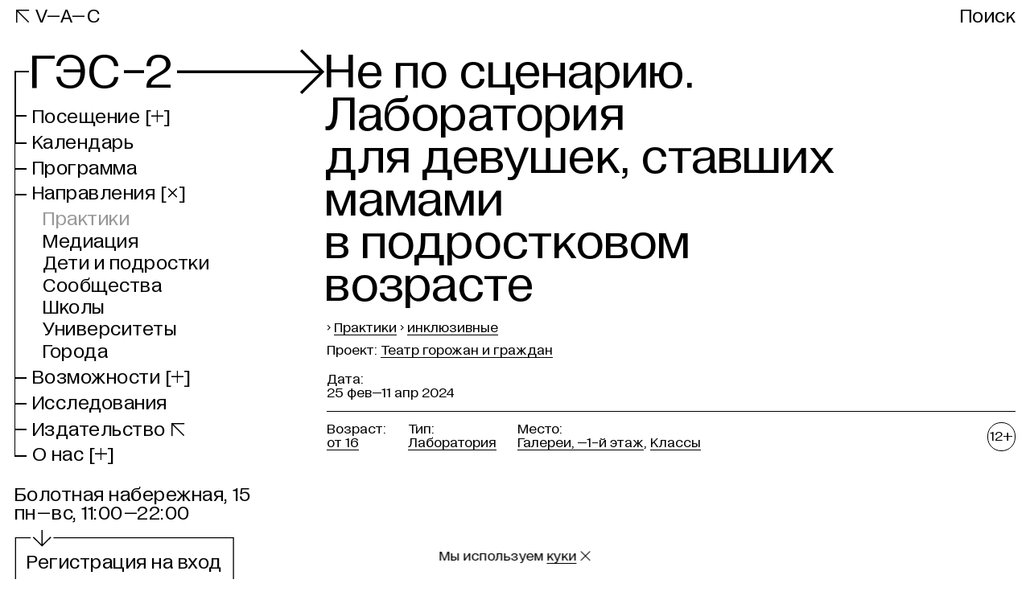

--- FILE ---
content_type: text/html; charset=utf-8
request_url: https://ges-2.org/off-script-laboratory-for-girls-who-became-mothers-in-adolescence
body_size: 36546
content:
<!DOCTYPE html><html lang="ru"><head><meta charSet="utf-8"/><meta name="viewport" content="width=device-width"/><meta name="next-head-count" content="2"/><link data-react-helmet="true" rel="canonical" href="https://ges-2.org/off-script-laboratory-for-girls-who-became-mothers-in-adolescence"/><link data-react-helmet="true" rel="apple-touch-icon" href="/favicon/apple-touch-icon.png?v=2"/><link data-react-helmet="true" rel="icon" href="/favicon/favicon.ico?v=2" sizes="any"/><link data-react-helmet="true" rel="icon" href="/favicon/icon.svg?v=2" type="image/svg+xml"/><link data-react-helmet="true" rel="manifest" href="/favicon/manifest.webmanifest"/><meta data-react-helmet="true" name="apple-mobile-web-app-capable" content="yes"/><meta data-react-helmet="true" name="msapplication-TileColor" content="black"/><meta data-react-helmet="true" name="theme-color" content="#ffffff"/><meta data-react-helmet="true" name="description" content=""/><meta data-react-helmet="true" property="vk:image" content=""/><meta data-react-helmet="true" property="og:type" content="website"/><meta data-react-helmet="true" property="og:site_name" content="ГЭС–2"/><meta data-react-helmet="true" property="og:description" content=""/><meta data-react-helmet="true" name="twitter:card" content="summary_large_image"/><meta data-react-helmet="true" name="twitter:description" content=""/><meta data-react-helmet="true" property="og:title" content="Не по сценарию. Лаборатория для девушек, ставших мамами в подростковом возрасте"/><meta data-react-helmet="true" name="twitter:title" content="Не по сценарию. Лаборатория для девушек, ставших мамами в подростковом возрасте"/><meta data-react-helmet="true" name="image_src" content="https://cdn.v-a-c.org/v-a-c-static/store/materialtranslation/5210/share_image/main-c096133fbf6f203e374da444b7d55f89.jpg"/><meta data-react-helmet="true" property="og:image" content="https://cdn.v-a-c.org/v-a-c-static/store/materialtranslation/5210/share_image/main-c096133fbf6f203e374da444b7d55f89.jpg"/><meta data-react-helmet="true" name="twitter:image" content="https://cdn.v-a-c.org/v-a-c-static/store/materialtranslation/5210/share_image/main-c096133fbf6f203e374da444b7d55f89.jpg"/><title data-react-helmet="true">Не по сценарию. Лаборатория для девушек, ставших мамами в подростковом возрасте | ГЭС–2</title><link rel="preconnect" href="//go.verstka.org"/><script>(function(d){d.addEventListener('readystatechange',()=>{
              d.body.classList.remove('nojs');});})(document)</script><script>(function(w,d,s,l,i){w[l]=w[l]||[];w[l].push({'gtm.start':
                new Date().getTime(),event:'gtm.js'});var f=d.getElementsByTagName(s)[0],
                j=d.createElement(s),dl=l!='dataLayer'?'&l='+l:'';j.async=true;j.src=
                'https://www.googletagmanager.com/gtm.js?id='+i+dl;f.parentNode.insertBefore(j,f);
                })(window,document,'script','dataLayer','GTM-MBWCMWWD');</script><link data-next-font="" rel="preconnect" href="/" crossorigin="anonymous"/><link rel="preload" href="https://cdn.ges-2.org/_next/static/css/6c8f3b26714c6ab0.css" as="style"/><link rel="stylesheet" href="https://cdn.ges-2.org/_next/static/css/6c8f3b26714c6ab0.css" data-n-g=""/><link rel="preload" href="https://cdn.ges-2.org/_next/static/css/5ddf394de1c8253f.css" as="style"/><link rel="stylesheet" href="https://cdn.ges-2.org/_next/static/css/5ddf394de1c8253f.css" data-n-p=""/><noscript data-n-css=""></noscript><script defer="" nomodule="" src="https://cdn.ges-2.org/_next/static/chunks/polyfills-c67a75d1b6f99dc8.js"></script><script src="https://cdn.ges-2.org/_next/static/chunks/webpack-1a876d9323e1ba6a.js" defer=""></script><script src="https://cdn.ges-2.org/_next/static/chunks/framework-40b1149326415114.js" defer=""></script><script src="https://cdn.ges-2.org/_next/static/chunks/main-4f91be024c30028a.js" defer=""></script><script src="https://cdn.ges-2.org/_next/static/chunks/pages/_app-b4046b99f2c41d10.js" defer=""></script><script src="https://cdn.ges-2.org/_next/static/chunks/9312-c98be72b26ecf10d.js" defer=""></script><script src="https://cdn.ges-2.org/_next/static/chunks/3885-21640b581b168093.js" defer=""></script><script src="https://cdn.ges-2.org/_next/static/chunks/6455-0a5ed7bafe16a0f2.js" defer=""></script><script src="https://cdn.ges-2.org/_next/static/chunks/1729-1d3a59b70d475948.js" defer=""></script><script src="https://cdn.ges-2.org/_next/static/chunks/9853-2bffe4cae2410360.js" defer=""></script><script src="https://cdn.ges-2.org/_next/static/chunks/1592-8b1c9136af61d9a9.js" defer=""></script><script src="https://cdn.ges-2.org/_next/static/chunks/5453-f19ff30609b13a5b.js" defer=""></script><script src="https://cdn.ges-2.org/_next/static/chunks/pages/%5B...slug%5D-086cceb35d7e0522.js" defer=""></script><script src="https://cdn.ges-2.org/_next/static/DM94KM7TB9pXwJVctFNfp/_buildManifest.js" defer=""></script><script src="https://cdn.ges-2.org/_next/static/DM94KM7TB9pXwJVctFNfp/_ssgManifest.js" defer=""></script><style id="__jsx-2082935669">@import"//go.verstka.org/critical.css";@font-face{font-family:"Diagramatika Text Fallback";src:local("Arial");ascent-override:77.5%;descent-override:16.29%;line-gap-override:2.37%;size-adjust:101.29%}@font-face{font-family:"Diagramatika Display Fallback";src:local("Arial");ascent-override:83.78%;descent-override:17.61%;line-gap-override:2.56%;size-adjust:93.7%}@font-face{font-family:"Diagramatika Display";src:url("https://cdn.ges-2.org/_next/static/chunks/fonts/diagramatika_display_regular-96468d09548e72b2cfdbee612d44e590.woff2")format("woff2"),url("https://cdn.ges-2.org/_next/static/chunks/fonts/diagramatika_display_regular-ff5de4f294de8f09bf79365f384e1210.woff")format("woff");font-weight:400;font-style:normal;font-display:block}@font-face{font-family:"Diagramatika Text";src:url("https://cdn.ges-2.org/_next/static/chunks/fonts/diagramatika_text_regular-5d0f19c2ee234db140830850f813bb3d.woff2")format("woff2"),url("https://cdn.ges-2.org/_next/static/chunks/fonts/diagramatika_text_regular-cac482c15aa8a6844f15ba3c7dc527ad.woff")format("woff");font-weight:400;font-style:normal;font-display:block}@font-face{font-family:"Diagramatika Text";src:url("https://cdn.ges-2.org/_next/static/chunks/fonts/diagramatika_text_italic-d1b4534422b480ea9f73d21a5691ed1a.woff2")format("woff2"),url("https://cdn.ges-2.org/_next/static/chunks/fonts/diagramatika_text_italic-1e1dd82bc9db254a5fcced9b8b9efdc9.woff")format("woff");font-weight:400;font-style:italic;font-display:block}@font-face{font-family:"Diagramatika Text";src:url("https://cdn.ges-2.org/_next/static/chunks/fonts/diagramatika_text_bold-83dd727db03fa600df836735b9c77bc3.woff2")format("woff2"),url("https://cdn.ges-2.org/_next/static/chunks/fonts/diagramatika_text_bold-4d99d9734c405c16ff0a6271f5947adb.woff")format("woff");font-weight:700;font-style:normal;font-display:block}@font-face{font-family:"Diagramatika Text";src:url("https://cdn.ges-2.org/_next/static/chunks/fonts/diagramatika_text_bold_italic-2345e21aa5fe27d86cb25133f93b761a.woff2")format("woff2"),url("https://cdn.ges-2.org/_next/static/chunks/fonts/diagramatika_text_bold_italic-d259187aa52df4371e13af3ac84e2162.woff")format("woff");font-weight:700;font-style:italic;font-display:block}*:focus{outline:none}body.use-keyboard-focus *:focus{outline:2px solid #2260c5;outline-offset:2px}html{width:100%;height:100%;scroll-behavior:smooth}body{display:-webkit-box;display:-webkit-flex;display:-moz-box;display:-ms-flexbox;display:flex;-webkit-box-orient:vertical;-webkit-box-direction:normal;-webkit-flex-direction:column;-moz-box-orient:vertical;-moz-box-direction:normal;-ms-flex-direction:column;flex-direction:column;height:100%;margin:0;padding:0;background:white;font-family:'Diagramatika Text', 'Diagramatika Text Fallback', sans-serif;line-height:1;text-rendering:geometricPrecision;-webkit-font-smoothing:antialiased;-webkit-overflow-scrolling:touch;scroll-behavior:smooth}body.gray-background{background:#C0C1C0}#__next{height:100%}#nprogress{pointer-events:none}#nprogress .bar{position:fixed;z-index:900;top:0;left:0;width:100%;height:2px;background-color:black}body.main-ticker-enable #nprogress .bar{background-color:white}#verstka-container .body{opacity:0;-webkit-transition:opacity 100ms;-moz-transition:opacity 100ms;-o-transition:opacity 100ms;transition:opacity 100ms}</style><style id="__jsx-ef16ce25bb19e6c5">*,::before,::after{-webkit-box-sizing:border-box;-moz-box-sizing:border-box;box-sizing:border-box;-webkit-tap-highlight-color:transparent}html{-moz-tab-size:4;-o-tab-size:4;tab-size:4;line-height:1.15;-webkit-text-size-adjust:100%;text-size-adjust:100%}body{margin:0;-webkit-font-smoothing:antialiased;-moz-osx-font-smoothing:grayscale}hr{height:0;color:inherit;border-top-width:1px}abbr[title]{-webkit-text-decoration:underline dotted;-moz-text-decoration:underline dotted;text-decoration:underline dotted}h1,h2,h3,h4,h5,h6{font-size:inherit;font-weight:inherit}a{text-decoration:inherit;color:inherit}b,strong{font-weight:bolder}code,kbd,samp,pre{font-family:ui-monospace,SFMono-Regular,Consolas,"Liberation Mono",Menlo,monospace;font-size:1em}small{font-size:80%}sub,sup{position:relative;vertical-align:baseline;font-size:75%;line-height:0}sub{bottom:-.25em}sup{top:-.5em}table{text-indent:0;border-collapse:collapse;border-color:inherit}button,input,optgroup,select,textarea{margin:0;padding:0;color:inherit;font-family:inherit;font-size:100%;font-weight:inherit;line-height:inherit}button,select{text-transform:none}button,[type="button"],[type="reset"],[type="submit"]{-webkit-appearance:button;background-color:transparent;background-image:none}::-moz-focus-inner{padding:0;border-style:none}:-moz-focusring{outline:1px dotted ButtonText}:-moz-ui-invalid{-webkit-box-shadow:none;-moz-box-shadow:none;box-shadow:none}legend{padding:0}progress{vertical-align:baseline}::-webkit-inner-spin-button,::-webkit-outer-spin-button{height:auto}[type="search"]{-webkit-appearance:textfield;outline-offset:-2px}::-webkit-search-decoration{-webkit-appearance:none}::-webkit-file-upload-button{-webkit-appearance:button;font:inherit}summary{display:list-item}blockquote,dl,dd,h1,h2,h3,h4,h5,h6,hr,figure,p,pre{margin:0}fieldset{margin:0;padding:0}legend{padding:0}ol,ul,menu{margin:0;padding:0;list-style:none}textarea{resize:vertical}input::-webkit-input-placeholder,textarea::-webkit-input-placeholder{opacity:1;color:#9ca3af}input:-moz-placeholder,textarea:-moz-placeholder{opacity:1;color:#9ca3af}input::-moz-placeholder,textarea::-moz-placeholder{opacity:1;color:#9ca3af}input:-ms-input-placeholder,textarea:-ms-input-placeholder{opacity:1;color:#9ca3af}input::-ms-input-placeholder,textarea::-ms-input-placeholder{opacity:1;color:#9ca3af}input::placeholder,textarea::placeholder{opacity:1;color:#9ca3af}button,[role="button"]{cursor:pointer}:disabled{cursor:default}img,svg,video,canvas,audio,iframe,embed,object{display:block;vertical-align:middle}img,video{max-width:100%;height:auto}[hidden]{display:none}</style><style id="__jsx-2029154220">@font-face{font-family:icon;src:url("[data-uri]"),url("[data-uri]");font-weight:normal;font-style:normal;font-display:block}</style><style data-styled="" data-styled-version="5.3.6">.kRDisY{font-family:'Diagramatika Display','Diagramatika Display Fallback',sans-serif;line-height:1;-webkit-letter-spacing:0.02em;-moz-letter-spacing:0.02em;-ms-letter-spacing:0.02em;letter-spacing:0.02em;font-size:calc(100vw / 375 * 20);}/*!sc*/
@media (min-width:768px){.kRDisY{font-size:calc(min(100vw,1640px) / 1440 * 28);}}/*!sc*/
@media (min-width:768px){.kRDisY{line-height:0.93;}}/*!sc*/
.kmmNET{font-family:'Diagramatika Text','Diagramatika Text Fallback',sans-serif;line-height:1;font-size:calc(100vw / 375 * 16);}/*!sc*/
@media (min-width:768px){.kmmNET{font-size:calc(min(100vw,1640px) / 1440 * 20);}}/*!sc*/
@media (min-width:768px){.kmmNET{line-height:1;}}/*!sc*/
.fVDcgg{font-family:'Diagramatika Display','Diagramatika Display Fallback',sans-serif;line-height:0.93;-webkit-letter-spacing:0.02em;-moz-letter-spacing:0.02em;-ms-letter-spacing:0.02em;letter-spacing:0.02em;font-size:calc(100vw / 375 * 28);}/*!sc*/
@media (min-width:768px){.fVDcgg{font-size:calc(min(100vw,1640px) / 1440 * 70);}}/*!sc*/
@media (min-width:768px){.fVDcgg{line-height:0.86;}}/*!sc*/
.gObliI{font-family:'Diagramatika Text','Diagramatika Text Fallback',sans-serif;line-height:1;font-size:calc(100vw / 375 * 14);}/*!sc*/
@media (min-width:768px){.gObliI{font-size:calc(min(100vw,1640px) / 1440 * 16);}}/*!sc*/
@media (min-width:768px){.gObliI{line-height:1;}}/*!sc*/
.iayXMp{font-family:'Diagramatika Display','Diagramatika Display Fallback',sans-serif;line-height:1;-webkit-letter-spacing:0.02em;-moz-letter-spacing:0.02em;-ms-letter-spacing:0.02em;letter-spacing:0.02em;font-size:calc(100vw / 375 * 60);}/*!sc*/
@media (min-width:768px){.iayXMp{font-size:calc(min(100vw,1640px) / 1440 * 70);}}/*!sc*/
@media (min-width:768px){.iayXMp{line-height:0.86;}}/*!sc*/
.jgXpMT{font-family:'Diagramatika Display','Diagramatika Display Fallback',sans-serif;line-height:1;-webkit-letter-spacing:0.02em;-moz-letter-spacing:0.02em;-ms-letter-spacing:0.02em;letter-spacing:0.02em;font-size:calc(100vw / 375 * 40);}/*!sc*/
@media (min-width:768px){.jgXpMT{font-size:calc(min(100vw,1640px) / 1440 * 70);}}/*!sc*/
@media (min-width:768px){.jgXpMT{line-height:0.86;}}/*!sc*/
data-styled.g1[id="sc-dcedcf5a-0"]{content:"kRDisY,kmmNET,fVDcgg,gObliI,iayXMp,jgXpMT,"}/*!sc*/
.hJLYqH{position:relative;font-family:'Diagramatika Display','Diagramatika Display Fallback',sans-serif;font-size:inherit;top:calc(100vw / 375 * -1);}/*!sc*/
@media (min-width:768px){.hJLYqH{top:calc(min(100vw,1640px) / 1440 * -1);}}/*!sc*/
.kduNEm{position:relative;font-family:'Diagramatika Display','Diagramatika Display Fallback',sans-serif;font-size:inherit;}/*!sc*/
data-styled.g2[id="sc-d994e6c0-0"]{content:"hJLYqH,kduNEm,"}/*!sc*/
.kWzypc{display:block;}/*!sc*/
.eANPDd{display:block;width:100%;}/*!sc*/
data-styled.g4[id="sc-a25ccb06-1"]{content:"jPuKDy,kWzypc,eANPDd,"}/*!sc*/
.kVEAjr{position:relative;display:inline-block;opacity:1;-webkit-transition:opacity ease 200ms;transition:opacity ease 200ms;}/*!sc*/
@media (hover:hover) and (pointer:fine){.kVEAjr:hover{opacity:0.4;cursor:pointer;}}/*!sc*/
@media (hover:hover) and (pointer:fine){.kVEAjr:active{opacity:1;}}/*!sc*/
@media (hover:none) and (pointer:coarse){.kVEAjr:active{opacity:0.4;}}/*!sc*/
.iERyMX{position:relative;display:inline-block;opacity:1;-webkit-transition:opacity ease 200ms;transition:opacity ease 200ms;display:-webkit-box;display:-webkit-flex;display:-ms-flexbox;display:flex;-webkit-align-items:center;-webkit-box-align:center;-ms-flex-align:center;align-items:center;-webkit-box-pack:center;-webkit-justify-content:center;-ms-flex-pack:center;justify-content:center;width:100%;text-align:center;border-style:solid;min-height:calc(100vw / 375 * 50);border-width:calc(100vw / 375 * 1);}/*!sc*/
@media (hover:hover) and (pointer:fine){.iERyMX:hover{opacity:0.4;cursor:pointer;}}/*!sc*/
@media (hover:hover) and (pointer:fine){.iERyMX:active{opacity:1;}}/*!sc*/
@media (hover:none) and (pointer:coarse){.iERyMX:active{opacity:0.4;}}/*!sc*/
@media (min-width:768px){.iERyMX{min-height:calc(min(100vw,1640px) / 1440 * 52);}}/*!sc*/
@media (min-width:768px){.iERyMX{border-width:calc(min(100vw,1640px) / 1440 * 1);}}/*!sc*/
data-styled.g5[id="sc-a25ccb06-2"]{content:"kVEAjr,iERyMX,"}/*!sc*/
.cBKHns{position:relative;border-bottom-style:solid;border-bottom-width:calc(100vw / 375 * 1);}/*!sc*/
@media (min-width:768px){.cBKHns{border-bottom-width:calc(min(100vw,1640px) / 1440 * 1);}}/*!sc*/
data-styled.g6[id="sc-a25ccb06-3"]{content:"cBKHns,"}/*!sc*/
.fwlIyL{padding:0;-webkit-text-decoration:none;text-decoration:none;color:inherit;border:none;border-radius:0;background:none;-webkit-appearance:none;-moz-appearance:none;appearance:none;opacity:1;-webkit-transition:opacity ease 200ms;transition:opacity ease 200ms;}/*!sc*/
@media (hover:hover) and (pointer:fine){.fwlIyL:hover{opacity:0.4;cursor:pointer;}}/*!sc*/
.fwlIyL:disabled{opacity:0.4;cursor:default;}/*!sc*/
.fwlIyL:disabled:hover,.fwlIyL:disabled:disabled{opacity:0.4;cursor:default;}/*!sc*/
.dKlJZb{padding:0;-webkit-text-decoration:none;text-decoration:none;color:inherit;border:none;border-radius:0;background:none;-webkit-appearance:none;-moz-appearance:none;appearance:none;}/*!sc*/
.dKlJZb:disabled{opacity:0.4;cursor:default;}/*!sc*/
.dKlJZb:disabled:hover,.dKlJZb:disabled:disabled{opacity:0.4;cursor:default;}/*!sc*/
.jTHXeZ{padding:0;-webkit-text-decoration:none;text-decoration:none;color:inherit;border:none;border-radius:0;background:none;-webkit-appearance:none;-moz-appearance:none;appearance:none;position:relative;border-bottom-style:solid;border-bottom-width:calc(100vw / 375 * 1);opacity:1;-webkit-transition:opacity ease 200ms;transition:opacity ease 200ms;}/*!sc*/
@media (min-width:768px){.jTHXeZ{border-bottom-width:calc(min(100vw,1640px) / 1440 * 1);}}/*!sc*/
@media (hover:hover) and (pointer:fine){.jTHXeZ:hover{opacity:0.4;cursor:pointer;}}/*!sc*/
.jTHXeZ:disabled{opacity:0.4;cursor:default;}/*!sc*/
.jTHXeZ:disabled:hover,.jTHXeZ:disabled:disabled{opacity:0.4;cursor:default;}/*!sc*/
data-styled.g7[id="sc-c6c95763-0"]{content:"fwlIyL,dKlJZb,jTHXeZ,"}/*!sc*/
.Nsjce{position:absolute;overflow:hidden;-webkit-clip:rect(0 0 0 0);clip:rect(0 0 0 0);width:1px;height:1px;margin:-1px;padding:0;border:0;}/*!sc*/
data-styled.g34[id="sc-26a4e5c-0"]{content:"Nsjce,"}/*!sc*/
.ybyuC{grid-area:header;margin-bottom:calc(100vw / 375 * 10);}/*!sc*/
@media (min-width:768px){.ybyuC{margin-bottom:calc(min(100vw,1640px) / 1440 * 35);}}/*!sc*/
.grKWU{grid-area:register;margin-bottom:calc(100vw / 375 * 0);}/*!sc*/
@media (min-width:768px){.grKWU{margin-bottom:calc(min(100vw,1640px) / 1440 * 30);}}/*!sc*/
.MPEAE{grid-area:main;position:relative;}/*!sc*/
.jkGZhw{grid-area:aside;}/*!sc*/
@media (max-width:767px){.jkGZhw{display:none;}}/*!sc*/
.HEZXG{grid-area:footer;}/*!sc*/
data-styled.g35[id="sc-8e2fe8c9-0"]{content:"ybyuC,grKWU,MPEAE,jkGZhw,HEZXG,"}/*!sc*/
.cTghvW{width:100%;max-width:1640px;margin:0 auto;padding-right:calc(100vw / 375 * 10);padding-left:calc(100vw / 375 * 10);}/*!sc*/
@media (min-width:768px){.cTghvW{padding-right:calc(min(100vw,1640px) / 1440 * 20);}}/*!sc*/
@media (min-width:768px){.cTghvW{padding-left:calc(min(100vw,1640px) / 1440 * 20);}}/*!sc*/
data-styled.g36[id="sc-7cddcecf-0"]{content:"cTghvW,"}/*!sc*/
@media (max-width:767px){.thhYN{display:none !important;}}/*!sc*/
data-styled.g94[id="sc-372b63f7-0"]{content:"thhYN,"}/*!sc*/
@media (min-width:768px){.knpyZb{display:none !important;}}/*!sc*/
data-styled.g95[id="sc-1d1be213-0"]{content:"knpyZb,"}/*!sc*/
.dKttuQ{position:absolute;top:auto;right:0;bottom:0;left:0;width:100%;height:100%;}/*!sc*/
data-styled.g192[id="sc-c2779cd3-0"]{content:"dKttuQ,"}/*!sc*/
.kQUFlB{display:-webkit-box;display:-webkit-flex;display:-ms-flexbox;display:flex;overflow:hidden;-webkit-align-items:flex-start;-webkit-box-align:flex-start;-ms-flex-align:flex-start;align-items:flex-start;-webkit-flex-direction:column;-ms-flex-direction:column;flex-direction:column;margin:0;padding:0;list-style:none;margin-top:calc(100vw / 375 * 6);margin-right:calc(100vw / 375 * 4);padding-top:calc(100vw / 375 * 4);padding-right:calc(100vw / 375 * 4);margin-left:calc(100vw / 375 * 11);padding-left:calc(100vw / 375 * 4);}/*!sc*/
@media (min-width:768px){.kQUFlB{margin-top:calc(min(100vw,1640px) / 1440 * 6);}}/*!sc*/
@media (min-width:768px){.kQUFlB{margin-right:calc(min(100vw,1640px) / 1440 * 4);}}/*!sc*/
@media (min-width:768px){.kQUFlB{padding-top:calc(min(100vw,1640px) / 1440 * 4);}}/*!sc*/
@media (min-width:768px){.kQUFlB{padding-right:calc(min(100vw,1640px) / 1440 * 4);}}/*!sc*/
@media (min-width:768px){.kQUFlB{margin-left:calc(min(100vw,1640px) / 1440 * 11);}}/*!sc*/
@media (min-width:768px){.kQUFlB{padding-left:calc(min(100vw,1640px) / 1440 * 4);}}/*!sc*/
data-styled.g217[id="sc-cb480509-0"]{content:"kQUFlB,"}/*!sc*/
.bZxrdq{display:inline-block;margin-bottom:calc(100vw / 375 * 5);}/*!sc*/
@media (min-width:768px){.bZxrdq{margin-bottom:calc(min(100vw,1640px) / 1440 * 5);}}/*!sc*/
.bZxrdq:last-child{margin-bottom:0;}/*!sc*/
data-styled.g218[id="sc-2583cbcc-0"]{content:"bZxrdq,"}/*!sc*/
.hyptQP{position:relative;display:-webkit-box;display:-webkit-flex;display:-ms-flexbox;display:flex;overflow:hidden;-webkit-align-items:flex-start;-webkit-box-align:flex-start;-ms-flex-align:flex-start;align-items:flex-start;-webkit-flex-direction:column;-ms-flex-direction:column;flex-direction:column;margin:0;padding:0;list-style:none;background:inherit;padding-left:calc(100vw / 375 * 20);}/*!sc*/
@media (min-width:768px){.hyptQP{padding-left:calc(min(100vw,1640px) / 1440 * 25);}}/*!sc*/
.hyptQP::before{position:absolute;top:0;bottom:0;left:0;content:'';border-left:solid;border-left-width:calc(100vw / 375 * 2);}/*!sc*/
@media (min-width:768px){.hyptQP::before{border-left-width:calc(min(100vw,1640px) / 1440 * 2);}}/*!sc*/
data-styled.g219[id="sc-eab07345-0"]{content:"hyptQP,"}/*!sc*/
.gAZxRa{position:relative;display:inline-block;background:inherit;margin-bottom:calc(100vw / 375 * 10);}/*!sc*/
@media (min-width:768px){.gAZxRa{margin-bottom:calc(min(100vw,1640px) / 1440 * 10);}}/*!sc*/
.gAZxRa:last-child{margin-bottom:0;}/*!sc*/
.gAZxRa::before{position:absolute;bottom:0;left:-100%;width:calc(100% - 0.2em);height:0;content:'';border-top:solid black;background:inherit;top:calc(100vw / 375 * 9);border-top-width:calc(100vw / 375 * 2);}/*!sc*/
@media (min-width:768px){.gAZxRa::before{top:calc(min(100vw,1640px) / 1440 * 13);}}/*!sc*/
@media (min-width:768px){.gAZxRa::before{border-top-width:calc(min(100vw,1640px) / 1440 * 2);}}/*!sc*/
.gAZxRa:first-child::before{top:0;bottom:auto;border-top:none;border-bottom:solid black;height:calc(100vw / 375 * 11);border-bottom-width:calc(100vw / 375 * 2);}/*!sc*/
@media (min-width:768px){.gAZxRa:first-child::before{height:calc(min(100vw,1640px) / 1440 * 13);}}/*!sc*/
@media (min-width:768px){.gAZxRa:first-child::before{border-bottom-width:calc(min(100vw,1640px) / 1440 * 2);}}/*!sc*/
.gAZxRa:last-child::before{height:auto;}/*!sc*/
data-styled.g220[id="sc-fc149d2a-0"]{content:"gAZxRa,"}/*!sc*/
.fUwVuk{padding:0;-webkit-text-decoration:none;text-decoration:none;color:inherit;border:none;border-radius:0;background:none;-webkit-appearance:none;-moz-appearance:none;appearance:none;opacity:1;-webkit-transition:opacity ease 200ms;transition:opacity ease 200ms;text-align:left;}/*!sc*/
@media (hover:hover) and (pointer:fine){.fUwVuk:hover{opacity:0.4;cursor:pointer;}}/*!sc*/
data-styled.g221[id="sc-93b071b6-0"]{content:"fUwVuk,"}/*!sc*/
.fshVNF{background:inherit;}/*!sc*/
data-styled.g222[id="sc-c3ae712d-0"]{content:"fshVNF,"}/*!sc*/
.gJPSkF{padding-left:calc(100vw / 375 * 25);padding-top:4px;margin-top:-4px;padding-bottom:4px;margin-bottom:-4px;}/*!sc*/
@media (min-width:768px){.gJPSkF{padding-left:calc(min(100vw,1640px) / 1440 * 25);}}/*!sc*/
.gJPSkF::before{border-left-width:calc(100vw / 375 * 1.8);}/*!sc*/
@media (min-width:768px){.gJPSkF::before{border-left-width:calc(min(100vw,1640px) / 1440 * 1.8);}}/*!sc*/
data-styled.g223[id="sc-c3ae712d-1"]{content:"gJPSkF,"}/*!sc*/
.grvQba::before{width:calc(100% - 0.4em);border-top-width:calc(100vw / 375 * 1.8);}/*!sc*/
@media (min-width:768px){.grvQba::before{border-top-width:calc(min(100vw,1640px) / 1440 * 1.8);}}/*!sc*/
@media (min-width:768px){.grvQba::before{width:calc(100% - 0.3em);}}/*!sc*/
.grvQba:first-child::before{border-bottom-width:calc(100vw / 375 * 1.8);}/*!sc*/
@media (min-width:768px){.grvQba:first-child::before{border-bottom-width:calc(min(100vw,1640px) / 1440 * 1.8);}}/*!sc*/
.grvQba:last-child{padding-bottom:4px;margin-bottom:-4px;}/*!sc*/
data-styled.g224[id="sc-c3ae712d-2"]{content:"grvQba,"}/*!sc*/
.gbNwyc{position:relative;background-color:white;}/*!sc*/
@media (max-width:767px){.gbNwyc{top:calc(100vw / 375 * 1);}}/*!sc*/
@media (max-width:767px){.gbNwyc{left:calc(100vw / 375 * -5);}}/*!sc*/
.gbNwyc::before{position:absolute;z-index:1;left:0;content:'';pointer-events:none;border:solid black;border-right:none;border-bottom:none;width:calc(100vw / 375 * 18);height:calc(100vw / 375 * 100);top:calc(100vw / 375 * 28);border-width:calc(100vw / 375 * 1.8);}/*!sc*/
@media (min-width:768px){.gbNwyc::before{width:calc(min(100vw,1640px) / 1440 * 20);}}/*!sc*/
@media (min-width:768px){.gbNwyc::before{height:calc(min(100vw,1640px) / 1440 * 100);}}/*!sc*/
@media (min-width:768px){.gbNwyc::before{top:calc(min(100vw,1640px) / 1440 * 28);}}/*!sc*/
@media (min-width:768px){.gbNwyc::before{border-width:calc(min(100vw,1640px) / 1440 * 1.8);}}/*!sc*/
data-styled.g227[id="sc-59cc104-0"]{content:"gbNwyc,"}/*!sc*/
.bbYAMb{position:relative;z-index:2;display:inline-block;-webkit-transform:translateX(-0.03em);-ms-transform:translateX(-0.03em);transform:translateX(-0.03em);background:inherit;font-family:'Diagramatika Display','Diagramatika Display Fallback',sans-serif;line-height:1;-webkit-letter-spacing:0.02em;-moz-letter-spacing:0.02em;-ms-letter-spacing:0.02em;letter-spacing:0.02em;font-size:calc(100vw / 375 * 60);margin-left:calc(100vw / 375 * 25);margin-bottom:calc(100vw / 375 * 10);}/*!sc*/
@media (min-width:768px){.bbYAMb{font-size:calc(min(100vw,1640px) / 1440 * 70);}}/*!sc*/
@media (min-width:768px){.bbYAMb{line-height:0.86;}}/*!sc*/
@media (min-width:768px){.bbYAMb{margin-left:calc(min(100vw,1640px) / 1440 * 25);}}/*!sc*/
@media (min-width:768px){.bbYAMb{margin-bottom:calc(min(100vw,1640px) / 1440 * 20);}}/*!sc*/
data-styled.g228[id="sc-59cc104-1"]{content:"bbYAMb,"}/*!sc*/
.kklnVc{position:relative;background:inherit;font-family:'Diagramatika Display','Diagramatika Display Fallback',sans-serif;line-height:1;-webkit-letter-spacing:0.02em;-moz-letter-spacing:0.02em;-ms-letter-spacing:0.02em;letter-spacing:0.02em;font-size:calc(100vw / 375 * 20);}/*!sc*/
@media (min-width:768px){.kklnVc{font-size:calc(min(100vw,1640px) / 1440 * 28);}}/*!sc*/
@media (min-width:768px){.kklnVc{line-height:0.93;}}/*!sc*/
data-styled.g229[id="sc-59cc104-2"]{content:"kklnVc,"}/*!sc*/
.fqKhpj{position:fixed;top:calc( min( var(--bottom) - (100vw / 375 * 36 - 1em) / 2 - 0.85em, 100vh - 100vw / 375 * 36 ) );}/*!sc*/
@media (max-width:767px){.fqKhpj{right:calc(100vw / 375 * -12);}}/*!sc*/
data-styled.g230[id="sc-59cc104-3"]{content:"fqKhpj,"}/*!sc*/
.iGQroV{position:absolute;z-index:-1;top:0;visibility:hidden;padding-left:calc(100vw / 375 * 25);padding-bottom:4px;margin-bottom:-4px;}/*!sc*/
@media (min-width:768px){.iGQroV{padding-left:calc(min(100vw,1640px) / 1440 * 25);}}/*!sc*/
data-styled.g231[id="sc-59cc104-4"]{content:"iGQroV,"}/*!sc*/
.lbkNNG{padding:0;-webkit-text-decoration:none;text-decoration:none;color:inherit;border:none;border-radius:0;background:none;-webkit-appearance:none;-moz-appearance:none;appearance:none;opacity:1;-webkit-transition:opacity ease 200ms;transition:opacity ease 200ms;text-align:left;}/*!sc*/
@media (hover:hover) and (pointer:fine){.lbkNNG:hover{opacity:0.4;cursor:pointer;}}/*!sc*/
data-styled.g232[id="sc-59cc104-5"]{content:"lbkNNG,"}/*!sc*/
.GhYGL{text-transform:none;font-family:icon,sans-serif;speak:none;font-weight:normal;font-style:normal;font-variant:normal;-webkit-font-smoothing:antialiased;-moz-osx-font-smoothing:grayscale;font-size:calc(100vw / 375 * 27);}/*!sc*/
.GhYGL:before{content:'';}/*!sc*/
@media (min-width:768px){.GhYGL{font-size:calc(min(100vw,1640px) / 1440 * 27);}}/*!sc*/
.gvVYnx{text-transform:none;font-family:icon,sans-serif;speak:none;font-weight:normal;font-style:normal;font-variant:normal;-webkit-font-smoothing:antialiased;-moz-osx-font-smoothing:grayscale;}/*!sc*/
.gvVYnx:before{content:'';}/*!sc*/
data-styled.g233[id="sc-5267e54e-0"]{content:"GhYGL,gvVYnx,"}/*!sc*/
.ioRdBV{height:calc(100vw / 375 * 25);-webkit-box-flex:1;-webkit-flex-grow:1;-ms-flex-positive:1;flex-grow:1;margin:0;margin-left:-2px;padding:0;padding-left:2px;border:none;outline:none;background:none;}/*!sc*/
@media (min-width:768px){.ioRdBV{height:calc(min(100vw,1640px) / 1440 * 25);}}/*!sc*/
.ioRdBV::-webkit-input-placeholder{display:inline-block;overflow:visible;color:black;font-style:italic;}/*!sc*/
.ioRdBV::-moz-placeholder{display:inline-block;overflow:visible;color:black;font-style:italic;}/*!sc*/
.ioRdBV:-ms-input-placeholder{display:inline-block;overflow:visible;color:black;font-style:italic;}/*!sc*/
.ioRdBV::placeholder{display:inline-block;overflow:visible;color:black;font-style:italic;}/*!sc*/
data-styled.g337[id="sc-1cbfd8a-1"]{content:"ioRdBV,"}/*!sc*/
.lgbxWy{display:-webkit-box;display:-webkit-flex;display:-ms-flexbox;display:flex;-webkit-align-items:center;-webkit-box-align:center;-ms-flex-align:center;align-items:center;-webkit-box-pack:end;-webkit-justify-content:flex-end;-ms-flex-pack:end;justify-content:flex-end;height:inherit;opacity:1;-webkit-transition:opacity ease 200ms;transition:opacity ease 200ms;padding:0;-webkit-text-decoration:none;text-decoration:none;color:inherit;border:none;border-radius:0;background:none;-webkit-appearance:none;-moz-appearance:none;appearance:none;width:calc(100vw / 375 * 25);}/*!sc*/
@media (hover:hover) and (pointer:fine){.lgbxWy:hover{opacity:0.4;cursor:pointer;}}/*!sc*/
@media (min-width:768px){.lgbxWy{width:calc(min(100vw,1640px) / 1440 * 25);}}/*!sc*/
.lgbxWy:disabled{pointer-events:none;opacity:0.4;cursor:default;}/*!sc*/
.lgbxWy:disabled:hover,.lgbxWy:disabled:disabled{opacity:0.4;cursor:default;}/*!sc*/
data-styled.g338[id="sc-1cbfd8a-2"]{content:"lgbxWy,"}/*!sc*/
.jdnzWh{display:-webkit-box;display:-webkit-flex;display:-ms-flexbox;display:flex;border-bottom:1px solid #000000;margin-bottom:calc(100vw / 375 * 2);border-width:calc(100vw / 375 * 1);}/*!sc*/
@media (min-width:768px){.jdnzWh{margin-bottom:calc(min(100vw,1640px) / 1440 * 4);}}/*!sc*/
@media (min-width:768px){.jdnzWh{padding-bottom:calc(min(100vw,1640px) / 1440 * 4);}}/*!sc*/
@media (min-width:768px){.jdnzWh{border-width:calc(min(100vw,1640px) / 1440 * 1);}}/*!sc*/
data-styled.g339[id="sc-1cbfd8a-3"]{content:"jdnzWh,"}/*!sc*/
.kBjVti{display:-webkit-box;display:-webkit-flex;display:-ms-flexbox;display:flex;-webkit-flex-direction:column;-ms-flex-direction:column;flex-direction:column;}/*!sc*/
data-styled.g340[id="sc-1cbfd8a-4"]{content:"kBjVti,"}/*!sc*/
.mCzRm{font-size:calc(100vw / 375 * 15);}/*!sc*/
@media (min-width:768px){.mCzRm{font-size:calc(min(100vw,1640px) / 1440 * 21);}}/*!sc*/
data-styled.g341[id="sc-1cbfd8a-5"]{content:"mCzRm,"}/*!sc*/
.WHliQ{display:-webkit-box;display:-webkit-flex;display:-ms-flexbox;display:flex;margin-top:calc(100vw / 375 * 8);margin-left:calc(100vw / 375 * -5);}/*!sc*/
@media (min-width:768px){.WHliQ{margin-top:calc(min(100vw,1640px) / 1440 * 8);}}/*!sc*/
@media (min-width:768px){.WHliQ{margin-left:calc(min(100vw,1640px) / 1440 * -5);}}/*!sc*/
data-styled.g342[id="sc-1cbfd8a-6"]{content:"WHliQ,"}/*!sc*/
.clOQMG{position:relative;cursor:pointer;line-height:1.1;top:calc(100vw / 375 * -7);font-size:calc(100vw / 375 * 14);padding:calc(100vw / 375 * 5);}/*!sc*/
@media (min-width:768px){.clOQMG{top:calc(min(100vw,1640px) / 1440 * -7);}}/*!sc*/
@media (min-width:768px){.clOQMG{font-size:calc(min(100vw,1640px) / 1440 * 17);}}/*!sc*/
@media (min-width:768px){.clOQMG{padding:calc(min(100vw,1640px) / 1440 * 5);}}/*!sc*/
data-styled.g343[id="sc-1cbfd8a-7"]{content:"clOQMG,"}/*!sc*/
.fytUym{position:absolute;overflow:hidden;-webkit-clip:rect(0 0 0 0);clip:rect(0 0 0 0);width:1px;height:1px;margin:-1px;padding:0;border:0;}/*!sc*/
data-styled.g344[id="sc-1cbfd8a-8"]{content:"fytUym,"}/*!sc*/
.guuhwf a{position:relative;border-bottom-style:solid;border-bottom-width:calc(100vw / 375 * 1);opacity:1;-webkit-transition:opacity ease 200ms;transition:opacity ease 200ms;}/*!sc*/
@media (min-width:768px){.guuhwf a{border-bottom-width:calc(min(100vw,1640px) / 1440 * 1);}}/*!sc*/
@media (hover:hover) and (pointer:fine){.guuhwf a:hover{opacity:0.4;cursor:pointer;}}/*!sc*/
data-styled.g345[id="sc-1cbfd8a-9"]{content:"guuhwf,"}/*!sc*/
.fjIzst{grid-row-gap:calc(100vw / 375 * 30);padding-top:calc(100vw / 375 * 30);padding-bottom:calc(100vw / 375 * 30);display:grid;grid-template-columns:repeat(13,1fr);grid-column-gap:calc(100vw / 375 * 10);}/*!sc*/
@media (min-width:768px){.fjIzst{grid-row-gap:calc(min(100vw,1640px) / 1440 * 20);}}/*!sc*/
@media (min-width:768px){.fjIzst{min-height:calc(min(100vw,1640px) / 1440 * 265);}}/*!sc*/
@media (min-width:768px){.fjIzst{padding-top:calc(min(100vw,1640px) / 1440 * 20);}}/*!sc*/
@media (min-width:768px){.fjIzst{padding-bottom:calc(min(100vw,1640px) / 1440 * 20);}}/*!sc*/
@media (min-width:768px){.fjIzst{grid-column-gap:calc(min(100vw,1640px) / 1440 * 20);}}/*!sc*/
@media (min-width:768px){.fjIzst{grid-template-columns:repeat(13,1fr);}}/*!sc*/
data-styled.g346[id="sc-484a4f2c-0"]{content:"fjIzst,"}/*!sc*/
.dDjYQc{display:-webkit-box;display:-webkit-flex;display:-ms-flexbox;display:flex;-webkit-flex-direction:column;-ms-flex-direction:column;flex-direction:column;gap:calc(100vw / 375 * 5);}/*!sc*/
@media (min-width:768px){.dDjYQc{gap:calc(min(100vw,1640px) / 1440 * 5);}}/*!sc*/
data-styled.g347[id="sc-484a4f2c-1"]{content:"dDjYQc,"}/*!sc*/
.CTNlD{display:-webkit-box;display:-webkit-flex;display:-ms-flexbox;display:flex;-webkit-flex-flow:column;-ms-flex-flow:column;flex-flow:column;gap:calc(100vw / 375 * 5);}/*!sc*/
@media (min-width:768px){.CTNlD{gap:calc(min(100vw,1640px) / 1440 * 5);}}/*!sc*/
data-styled.g348[id="sc-484a4f2c-2"]{content:"CTNlD,"}/*!sc*/
.fPrRHU{display:-webkit-box;display:-webkit-flex;display:-ms-flexbox;display:flex;grid-column:1 / -1;}/*!sc*/
@media (min-width:768px){.fPrRHU{display:-webkit-box;display:-webkit-flex;display:-ms-flexbox;display:flex;grid-column:1 / 4;-webkit-flex-direction:column;-ms-flex-direction:column;flex-direction:column;-webkit-box-pack:justify;-webkit-justify-content:space-between;-ms-flex-pack:justify;justify-content:space-between;}}/*!sc*/
data-styled.g349[id="sc-484a4f2c-3"]{content:"fPrRHU,"}/*!sc*/
@media (min-width:768px){.dWheNP{display:-webkit-box;display:-webkit-flex;display:-ms-flexbox;display:flex;grid-column:4 / 6;-webkit-flex-direction:column;-ms-flex-direction:column;flex-direction:column;-webkit-box-pack:justify;-webkit-justify-content:space-between;-ms-flex-pack:justify;justify-content:space-between;}}/*!sc*/
data-styled.g350[id="sc-484a4f2c-4"]{content:"dWheNP,"}/*!sc*/
.cXdfOK{grid-column:1 / -1;}/*!sc*/
@media (min-width:768px){.cXdfOK{grid-column:6 / 9;}}/*!sc*/
data-styled.g351[id="sc-484a4f2c-5"]{content:"cXdfOK,"}/*!sc*/
.cZpNyh{grid-column:1 / -1;}/*!sc*/
@media (min-width:768px){.cZpNyh{display:-webkit-box;display:-webkit-flex;display:-ms-flexbox;display:flex;grid-column:10 / -1;-webkit-flex-direction:column;-ms-flex-direction:column;flex-direction:column;-webkit-box-pack:justify;-webkit-justify-content:space-between;-ms-flex-pack:justify;justify-content:space-between;}}/*!sc*/
data-styled.g352[id="sc-484a4f2c-6"]{content:"cZpNyh,"}/*!sc*/
.dQpviy{margin-top:calc(100vw / 375 * 25);}/*!sc*/
@media (min-width:768px){.dQpviy{margin-top:calc(min(100vw,1640px) / 1440 * 30);}}/*!sc*/
data-styled.g353[id="sc-484a4f2c-7"]{content:"guFcYX,dQpviy,"}/*!sc*/
.gullnQ{grid-column:1 / 6;}/*!sc*/
.iieCtY{grid-column:6 / 10;}/*!sc*/
.gDvSvG{grid-column:10 / -1;}/*!sc*/
data-styled.g354[id="sc-484a4f2c-8"]{content:"gullnQ,iieCtY,gDvSvG,"}/*!sc*/
.kDLPlt{padding-right:0.2em;margin-right:-0.2em;}/*!sc*/
data-styled.g355[id="sc-484a4f2c-9"]{content:"kDLPlt,"}/*!sc*/
.HpHry{white-space:nowrap;padding-right:0.2em;margin-right:-0.2em;}/*!sc*/
data-styled.g356[id="sc-5b636370-0"]{content:"HpHry,"}/*!sc*/
.glCUuW{display:-webkit-box;display:-webkit-flex;display:-ms-flexbox;display:flex;-webkit-box-pack:justify;-webkit-justify-content:space-between;-ms-flex-pack:justify;justify-content:space-between;padding-top:calc(100vw / 375 * 10);}/*!sc*/
@media (min-width:768px){.glCUuW{padding-top:calc(min(100vw,1640px) / 1440 * 10);}}/*!sc*/
data-styled.g357[id="sc-5b636370-1"]{content:"glCUuW,"}/*!sc*/
@media (min-width:768px){.jxIqxw{white-space:nowrap;}}/*!sc*/
data-styled.g358[id="sc-15514805-0"]{content:"jxIqxw,"}/*!sc*/
.jKRNqu{overflow:visible;-webkit-transform:translate3d(0,0,0);-ms-transform:translate3d(0,0,0);transform:translate3d(0,0,0);}/*!sc*/
data-styled.g359[id="sc-dccef95-0"]{content:"jKRNqu,"}/*!sc*/
.cfygoM{overflow:visible;}/*!sc*/
data-styled.g360[id="sc-83e05737-0"]{content:"cfygoM,"}/*!sc*/
.yCAye{display:block;}/*!sc*/
data-styled.g361[id="sc-6c2e1981-0"]{content:"yCAye,"}/*!sc*/
.jryzXb{position:relative;min-height:calc(100vw / 375 * 50);opacity:1;-webkit-transition:opacity ease 200ms;transition:opacity ease 200ms;}/*!sc*/
@media (min-width:768px){.jryzXb{min-height:calc(min(100vw,1640px) / 1440 * 80);}}/*!sc*/
@media (hover:hover) and (pointer:fine){.jryzXb:hover{opacity:0.4;cursor:pointer;}}/*!sc*/
data-styled.g362[id="sc-6c2e1981-1"]{content:"jryzXb,"}/*!sc*/
.gVEqzE{position:absolute;right:0;bottom:0;left:0;display:-webkit-box;display:-webkit-flex;display:-ms-flexbox;display:flex;-webkit-align-items:center;-webkit-box-align:center;-ms-flex-align:center;align-items:center;-webkit-box-pack:center;-webkit-justify-content:center;-ms-flex-pack:center;justify-content:center;min-height:calc(100vw / 375 * 50);}/*!sc*/
@media (min-width:768px){.gVEqzE{min-height:calc(min(100vw,1640px) / 1440 * 70);}}/*!sc*/
data-styled.g363[id="sc-6c2e1981-2"]{content:"gVEqzE,"}/*!sc*/
.kUagnC{display:-webkit-box;display:-webkit-flex;display:-ms-flexbox;display:flex;row-gap:0.1em;-webkit-flex-wrap:wrap;-ms-flex-wrap:wrap;flex-wrap:wrap;}/*!sc*/
data-styled.g364[id="sc-20707fa-0"]{content:"kUagnC,"}/*!sc*/
.kdwQUT{margin-right:calc(100vw / 375 * 20);}/*!sc*/
@media (min-width:768px){.kdwQUT{margin-right:calc(min(100vw,1640px) / 1440 * 20);}}/*!sc*/
.kdwQUT:last-child{margin-right:0;}/*!sc*/
data-styled.g365[id="sc-20707fa-1"]{content:"kdwQUT,"}/*!sc*/
.elgngA{background:inherit;}/*!sc*/
.guAsPd{background:inherit;margin-bottom:calc(100vw / 375 * 10);}/*!sc*/
@media (min-width:768px){.guAsPd{margin-bottom:calc(min(100vw,1640px) / 1440 * 10);}}/*!sc*/
.kdjOba{background:inherit;margin-bottom:calc(100vw / 375 * 10);}/*!sc*/
@media (min-width:768px){.kdjOba{margin-bottom:calc(min(100vw,1640px) / 1440 * 20);}}/*!sc*/
.bChRcD{background:inherit;margin-bottom:calc(100vw / 375 * 10);}/*!sc*/
@media (min-width:768px){.bChRcD{margin-bottom:calc(min(100vw,1640px) / 1440 * 30);}}/*!sc*/
data-styled.g366[id="sc-8f1394e2-0"]{content:"elgngA,guAsPd,kdjOba,bChRcD,"}/*!sc*/
.ilrWTU{display:-webkit-box;display:-webkit-flex;display:-ms-flexbox;display:flex;-webkit-flex-direction:column;-ms-flex-direction:column;flex-direction:column;height:100%;}/*!sc*/
data-styled.g380[id="sc-24009b6b-0"]{content:"ilrWTU,"}/*!sc*/
@media (min-width:768px){.bOthwl{margin-bottom:calc(min(100vw,1640px) / 1440 * 30);}}/*!sc*/
@media (min-width:768px){.bOthwl{grid-column:1 / -1;}}/*!sc*/
data-styled.g381[id="sc-24009b6b-1"]{content:"bOthwl,"}/*!sc*/
.jDrbzI{-webkit-box-flex:1;-webkit-flex-grow:1;-ms-flex-positive:1;flex-grow:1;height:100%;}/*!sc*/
@media (min-width:768px){.jDrbzI{padding-bottom:calc(min(100vw,1640px) / 1440 * 30);}}/*!sc*/
data-styled.g382[id="sc-28e151e1-0"]{content:"jDrbzI,"}/*!sc*/
.efJXJR{position:-webkit-sticky;position:sticky;z-index:1;top:0;-webkit-transition-timing-function:ease-out;transition-timing-function:ease-out;-webkit-transition-duration:200ms;transition-duration:200ms;-webkit-transition-property:padding-top;transition-property:padding-top;}/*!sc*/
data-styled.g383[id="sc-28e151e1-1"]{content:"efJXJR,"}/*!sc*/
.iXAAQM{position:absolute;top:0;right:0;left:0;overflow:hidden;height:0;-webkit-transform:translateY(-100%);-ms-transform:translateY(-100%);transform:translateY(-100%);background-color:white;-webkit-transition-timing-function:ease-out;transition-timing-function:ease-out;-webkit-transition-duration:200ms;transition-duration:200ms;-webkit-transition-property:-webkit-transform,height;-webkit-transition-property:transform,height;transition-property:transform,height;}/*!sc*/
data-styled.g384[id="sc-28e151e1-2"]{content:"iXAAQM,"}/*!sc*/
.iVWkFs{display:-webkit-box;display:-webkit-flex;display:-ms-flexbox;display:flex;-webkit-align-items:center;-webkit-box-align:center;-ms-flex-align:center;align-items:center;}/*!sc*/
@media (min-width:768px){.iVWkFs{padding-top:calc(min(100vw,1640px) / 1440 * 10);}}/*!sc*/
@media (min-width:768px){.iVWkFs{padding-bottom:calc(min(100vw,1640px) / 1440 * 10);}}/*!sc*/
data-styled.g385[id="sc-28e151e1-3"]{content:"iVWkFs,"}/*!sc*/
@media (min-width:768px){.fzmHUq{display:grid;grid-template-columns:repeat(13,1fr);grid-column-gap:calc(100vw / 375 * 10);}@media (min-width:768px){.fzmHUq{grid-column-gap:calc(min(100vw,1640px) / 1440 * 20);}}@media (min-width:768px){.fzmHUq{grid-template-columns:repeat(4,1fr);}}}/*!sc*/
data-styled.g386[id="sc-28e151e1-4"]{content:"fzmHUq,"}/*!sc*/
@media (min-width:768px){.dBKxeG{grid-column:span 3;}}/*!sc*/
data-styled.g387[id="sc-28e151e1-5"]{content:"dBKxeG,"}/*!sc*/
@media (max-width:767px){.jZtIpJ{padding-bottom:calc(100vw / 375 * 10);}}/*!sc*/
data-styled.g388[id="sc-28e151e1-6"]{content:"jZtIpJ,"}/*!sc*/
.ipkrpj{grid-template-rows:auto auto auto auto 1fr auto;min-height:100%;display:grid;grid-template-columns:repeat(13,1fr);grid-template-areas:'header header header header header header header header header header header header header ' 'aside aside aside aside aside aside aside aside aside aside aside aside aside ' 'register register register register register register register register register register register register register ' 'shuffle shuffle shuffle shuffle shuffle shuffle shuffle shuffle shuffle shuffle shuffle shuffle shuffle ' 'main main main main main main main main main main main main main ' 'footer footer footer footer footer footer footer footer footer footer footer footer footer ';grid-column-gap:calc(100vw / 375 * 10);}/*!sc*/
@media (min-width:768px){.ipkrpj{grid-template-rows:auto auto 1fr auto auto;}}/*!sc*/
@media (min-width:768px){.ipkrpj{grid-column-gap:calc(min(100vw,1640px) / 1440 * 20);}}/*!sc*/
@media (min-width:768px){.ipkrpj{grid-template-areas:'header header header header header header header header header header header header header ' 'aside aside aside aside  main main main main main main main main main ' 'register register register register  main main main main main main main main main ' 'shuffle shuffle shuffle shuffle  main main main main main main main main main ' 'footer footer footer footer footer footer footer footer footer footer footer footer footer ';}}/*!sc*/
data-styled.g398[id="sc-f2c1d534-0"]{content:"ipkrpj,"}/*!sc*/
.kFnwFA{display:-webkit-box;display:-webkit-flex;display:-ms-flexbox;display:flex;-webkit-align-items:center;-webkit-box-align:center;-ms-flex-align:center;align-items:center;-webkit-box-pack:center;-webkit-justify-content:center;-ms-flex-pack:center;justify-content:center;border:solid black;border-radius:50%;width:calc(100vw / 375 * 32);height:calc(100vw / 375 * 32);border-width:calc(100vw / 375 * 1);}/*!sc*/
@media (min-width:768px){.kFnwFA{width:calc(min(100vw,1640px) / 1440 * 40);}}/*!sc*/
@media (min-width:768px){.kFnwFA{height:calc(min(100vw,1640px) / 1440 * 40);}}/*!sc*/
@media (min-width:768px){.kFnwFA{border-width:calc(min(100vw,1640px) / 1440 * 1);}}/*!sc*/
data-styled.g415[id="sc-f7376c32-0"]{content:"kFnwFA,"}/*!sc*/
.fWggou{position:relative;display:-webkit-box;display:-webkit-flex;display:-ms-flexbox;display:flex;-webkit-flex-wrap:wrap;-ms-flex-wrap:wrap;flex-wrap:wrap;padding-bottom:2px;font-family:'Diagramatika Text','Diagramatika Text Fallback',sans-serif;line-height:1;font-size:calc(100vw / 375 * 16);left:calc(100vw / 375 * -5);}/*!sc*/
@media (min-width:768px){.fWggou{font-size:calc(min(100vw,1640px) / 1440 * 20);}}/*!sc*/
@media (min-width:768px){.fWggou{line-height:1;}}/*!sc*/
@media (min-width:768px){.fWggou{left:calc(min(100vw,1640px) / 1440 * -5);}}/*!sc*/
data-styled.g416[id="sc-de1e3680-0"]{content:"fWggou,"}/*!sc*/
.edQtOM{white-space:nowrap;}/*!sc*/
data-styled.g417[id="sc-de1e3680-1"]{content:"edQtOM,"}/*!sc*/
@media (max-width:767px){.dyFMnC{vertical-align:top;}}/*!sc*/
data-styled.g418[id="sc-de1e3680-2"]{content:"dyFMnC,"}/*!sc*/
.kSvFcA{position:relative;display:inline-block;}/*!sc*/
@media (max-width:767px){.kSvFcA{white-space:normal;}}/*!sc*/
data-styled.g419[id="sc-de1e3680-3"]{content:"kSvFcA,"}/*!sc*/
.gOywsd{display:grid;display:grid;grid-template-columns:repeat(13,1fr);grid-column-gap:calc(100vw / 375 * 10);border-bottom:solid;background-color:white;margin-bottom:calc(100vw / 375 * 10);border-bottom-width:calc(100vw / 375 * 1);}/*!sc*/
@media (min-width:768px){.gOywsd{grid-column-gap:calc(min(100vw,1640px) / 1440 * 20);}}/*!sc*/
@media (min-width:768px){.gOywsd{grid-template-columns:repeat(9,1fr);}}/*!sc*/
@media (min-width:768px){.gOywsd{margin-bottom:calc(min(100vw,1640px) / 1440 * 15);}}/*!sc*/
@media (min-width:768px){.gOywsd{border-bottom-width:calc(min(100vw,1640px) / 1440 * 1);}}/*!sc*/
@media (min-width:768px){.gOywsd{position:-webkit-sticky;position:sticky;z-index:2;top:0;-webkit-align-items:center;-webkit-box-align:center;-ms-flex-align:center;align-items:center;box-shadow:0.3em 0 0 white,-0.3em 0 0 white;}}/*!sc*/
data-styled.g420[id="sc-d729aad8-0"]{content:"gOywsd,"}/*!sc*/
.kfrGbG{grid-column:1 / -1;margin-top:calc(100vw / 375 * 20);margin-bottom:calc(100vw / 375 * 10);}/*!sc*/
@media (min-width:768px){.kfrGbG{margin-top:calc(min(100vw,1640px) / 1440 * 20);}}/*!sc*/
@media (min-width:768px){.kfrGbG{margin-bottom:calc(min(100vw,1640px) / 1440 * 15);}}/*!sc*/
@media (max-width:767px){.kfrGbG{-webkit-order:2;-ms-flex-order:2;order:2;}}/*!sc*/
@media (min-width:768px){.kfrGbG{-webkit-align-self:center;-ms-flex-item-align:center;align-self:center;grid-column:1 / -1;}}/*!sc*/
data-styled.g421[id="sc-d729aad8-1"]{content:"kfrGbG,"}/*!sc*/
.cLfRBN{margin-top:calc(100vw / 375 * 5);}/*!sc*/
@media (min-width:768px){.cLfRBN{margin-top:calc(min(100vw,1640px) / 1440 * 10);}}/*!sc*/
data-styled.g424[id="sc-f1bc3a3a-0"]{content:"cLfRBN,"}/*!sc*/
.kbbkvp{display:inline-block;padding-bottom:2px;font-family:'Diagramatika Text','Diagramatika Text Fallback',sans-serif;line-height:1;font-size:calc(100vw / 375 * 16);}/*!sc*/
@media (min-width:768px){.kbbkvp{font-size:calc(min(100vw,1640px) / 1440 * 20);}}/*!sc*/
@media (min-width:768px){.kbbkvp{line-height:1;}}/*!sc*/
data-styled.g425[id="sc-f1bc3a3a-1"]{content:"kbbkvp,"}/*!sc*/
.gHEgDt{display:inline-block;}/*!sc*/
data-styled.g426[id="sc-f1bc3a3a-2"]{content:"gHEgDt,"}/*!sc*/
.diMnBz{position:absolute;top:0;right:0;bottom:0;left:0;-webkit-transition:opacity ease 200ms;transition:opacity ease 200ms;opacity:1;}/*!sc*/
body.nojs .sc-675b28b7-0{-webkit-animation:eNwDrf 0.5s;animation:eNwDrf 0.5s;opacity:0;}/*!sc*/
data-styled.g427[id="sc-675b28b7-0"]{content:"diMnBz,"}/*!sc*/
.gHrZvg{position:relative;z-index:0;overflow:hidden !important;width:100%;height:calc(100vw / 540 * 1671);}/*!sc*/
.gHrZvg [style*='font-style: italic']{margin-left:-0.2em !important;padding-left:0.2em !important;}/*!sc*/
@media (min-width:768px){.gHrZvg{height:calc(min(100vw,1640px) / 1440 * 1010);}}/*!sc*/
body.nojs .sc-675b28b7-1#verstka-container .body{opacity:1;}/*!sc*/
@media (max-width:767px){body.nojs .sc-675b28b7-1#verstka-container{height:100%;}body.nojs .sc-675b28b7-1#verstka-container .body,body.nojs .gHrZvg#verstka-container .body .object[data-type='text']{width:100% !important;}}/*!sc*/
.gHrZvg .object[name='audio-player'] .content{display:none !important;}/*!sc*/
data-styled.g428[id="sc-675b28b7-1"]{content:"gHrZvg,"}/*!sc*/
.cRRwQS .fotorama__wrap{width:auto !important;}/*!sc*/
@media (max-width:767px){body.nojs .sc-675b28b7-3{display:block !important;}}/*!sc*/
data-styled.g430[id="sc-675b28b7-3"]{content:"cRRwQS,"}/*!sc*/
.ftHLHS{margin-top:calc(100vw / 375 * 10);}/*!sc*/
@media (min-width:768px){.ftHLHS{margin-top:calc(min(100vw,1640px) / 1440 * 15);}}/*!sc*/
@media (min-width:768px){.ftHLHS{display:grid;grid-template-columns:repeat(13,1fr);grid-column-gap:calc(100vw / 375 * 10);}@media (min-width:768px){.ftHLHS{grid-column-gap:calc(min(100vw,1640px) / 1440 * 20);}}@media (min-width:768px){.ftHLHS{grid-template-columns:repeat(9,1fr);}}}/*!sc*/
data-styled.g434[id="sc-51fb95ec-0"]{content:"ftHLHS,"}/*!sc*/
.ceGOfj{display:-webkit-box;display:-webkit-flex;display:-ms-flexbox;display:flex;}/*!sc*/
@media (max-width:767px){.ceGOfj{-webkit-flex-wrap:wrap;-ms-flex-wrap:wrap;flex-wrap:wrap;}}/*!sc*/
@media (min-width:768px){.ceGOfj{grid-column:1 / 7;}}/*!sc*/
data-styled.g435[id="sc-51fb95ec-1"]{content:"ceGOfj,"}/*!sc*/
.dotUow{display:-webkit-box;display:-webkit-flex;display:-ms-flexbox;display:flex;-webkit-align-items:baseline;-webkit-box-align:baseline;-ms-flex-align:baseline;align-items:baseline;-webkit-box-pack:end;-webkit-justify-content:flex-end;-ms-flex-pack:end;justify-content:flex-end;}/*!sc*/
@media (max-width:767px){.dotUow{-webkit-flex-direction:row-reverse;-ms-flex-direction:row-reverse;flex-direction:row-reverse;}}/*!sc*/
@media (min-width:768px){.dotUow{grid-column:7 / -1;}}/*!sc*/
data-styled.g436[id="sc-51fb95ec-2"]{content:"dotUow,"}/*!sc*/
.kNmLcU{margin-right:calc(100vw / 375 * 20);}/*!sc*/
@media (min-width:768px){.kNmLcU{margin-right:calc(min(100vw,1640px) / 1440 * 30);}}/*!sc*/
@media (max-width:767px){.kNmLcU{margin-bottom:calc(100vw / 375 * 10);}}/*!sc*/
data-styled.g437[id="sc-51fb95ec-3"]{content:"kNmLcU,"}/*!sc*/
.DHqZf{margin-right:calc(100vw / 375 * 20);}/*!sc*/
@media (min-width:768px){.DHqZf{margin-right:calc(min(100vw,1640px) / 1440 * 30);}}/*!sc*/
@media (max-width:767px){.DHqZf{margin-bottom:calc(100vw / 375 * 10);}}/*!sc*/
data-styled.g438[id="sc-51fb95ec-4"]{content:"DHqZf,"}/*!sc*/
@media (max-width:767px){.hluMfx{margin-bottom:calc(100vw / 375 * 10);}}/*!sc*/
@media (min-width:768px){.hluMfx{-webkit-box-flex:1;-webkit-flex-grow:1;-ms-flex-positive:1;flex-grow:1;}}/*!sc*/
.hluMfx a > span{display:inline;}/*!sc*/
data-styled.g439[id="sc-51fb95ec-5"]{content:"hluMfx,"}/*!sc*/
@media (max-width:767px){.fkPnbO{margin-right:calc(100vw / 375 * 20);}}/*!sc*/
@media (min-width:768px){.fkPnbO{margin-left:calc(min(100vw,1640px) / 1440 * 30);}}/*!sc*/
data-styled.g440[id="sc-51fb95ec-6"]{content:"fkPnbO,"}/*!sc*/
.jcDfeI{white-space:nowrap;}/*!sc*/
data-styled.g441[id="sc-51fb95ec-7"]{content:"jcDfeI,"}/*!sc*/
.cosndh{margin-bottom:calc(100vw / 375 * 20);}/*!sc*/
@media (min-width:768px){.cosndh{margin-bottom:calc(min(100vw,1640px) / 1440 * 20);}}/*!sc*/
data-styled.g442[id="sc-51fb95ec-8"]{content:"cosndh,"}/*!sc*/
.lfEkgj{position:fixed;z-index:600;top:0;right:0;left:0;-webkit-transform:translateY(-110%);-ms-transform:translateY(-110%);transform:translateY(-110%);background:white;-webkit-transition-timing-function:ease-out;transition-timing-function:ease-out;-webkit-transition-duration:200ms;transition-duration:200ms;-webkit-transition-property:-webkit-transform;-webkit-transition-property:transform;transition-property:transform;}/*!sc*/
@media (max-width:767px){.lfEkgj{display:grid;grid-template-columns:repeat(13,1fr);grid-column-gap:calc(100vw / 375 * 10);}@media (min-width:768px){.lfEkgj{grid-column-gap:calc(min(100vw,1640px) / 1440 * 20);}}@media (min-width:768px){.lfEkgj{grid-template-columns:repeat(13,1fr);}}}/*!sc*/
@media (max-width:767px){.lfEkgj{padding-left:calc(100vw / 375 * 10);}}/*!sc*/
@media (max-width:767px){.lfEkgj{padding-right:calc(100vw / 375 * 10);}}/*!sc*/
@media (min-width:768px){.lfEkgj{display:none;}}/*!sc*/
data-styled.g446[id="sc-9610ccf6-0"]{content:"lfEkgj,"}/*!sc*/
.gUvrVD{display:-webkit-box;display:-webkit-flex;display:-ms-flexbox;display:flex;-webkit-align-items:flex-start;-webkit-box-align:flex-start;-ms-flex-align:flex-start;align-items:flex-start;grid-column:1 / -1;-webkit-box-pack:justify;-webkit-justify-content:space-between;-ms-flex-pack:justify;justify-content:space-between;}/*!sc*/
data-styled.g447[id="sc-9610ccf6-1"]{content:"gUvrVD,"}/*!sc*/
@media (max-width:767px){.glXOjq{margin-top:calc(100vw / 375 * 5);}}/*!sc*/
data-styled.g448[id="sc-9610ccf6-2"]{content:"glXOjq,"}/*!sc*/
@media (max-width:767px){.jCPTmX{margin-top:calc(100vw / 375 * 10);}}/*!sc*/
data-styled.g449[id="sc-9610ccf6-3"]{content:"jCPTmX,"}/*!sc*/
.kuIHTt{display:-webkit-box;display:-webkit-flex;display:-ms-flexbox;display:flex;-webkit-align-items:center;-webkit-box-align:center;-ms-flex-align:center;align-items:center;}/*!sc*/
data-styled.g452[id="sc-9610ccf6-6"]{content:"kuIHTt,"}/*!sc*/
.eXLAJx{grid-column:1 / -1;}/*!sc*/
@media (max-width:767px){.eXLAJx{display:none;}}/*!sc*/
@media (max-width:767px){.eXLAJx{margin-top:calc(100vw / 375 * 5);}}/*!sc*/
@media (max-width:767px){.eXLAJx{margin-bottom:calc(100vw / 375 * 10);}}/*!sc*/
data-styled.g453[id="sc-9610ccf6-7"]{content:"eXLAJx,"}/*!sc*/
@media (min-width:768px){.kxmzIr{display:grid;grid-template-columns:repeat(13,1fr);grid-column-gap:calc(100vw / 375 * 10);}@media (min-width:768px){.kxmzIr{grid-column-gap:calc(min(100vw,1640px) / 1440 * 20);}}@media (min-width:768px){.kxmzIr{grid-template-columns:repeat(9,1fr);}}}/*!sc*/
data-styled.g454[id="sc-9610ccf6-8"]{content:"kxmzIr,"}/*!sc*/
.iVSPuN{position:relative;display:grid;grid-template-columns:repeat(13,1fr);grid-column-gap:calc(100vw / 375 * 10);margin-bottom:calc(100vw / 375 * 20);}/*!sc*/
@media (min-width:768px){.iVSPuN{grid-column-gap:calc(min(100vw,1640px) / 1440 * 20);}}/*!sc*/
@media (min-width:768px){.iVSPuN{grid-template-columns:repeat(8,1fr);}}/*!sc*/
@media (min-width:768px){.iVSPuN{margin-bottom:calc(min(100vw,1640px) / 1440 * 20);}}/*!sc*/
@media (min-width:768px){.iVSPuN{grid-column:1 / 9;}}/*!sc*/
data-styled.g455[id="sc-9610ccf6-9"]{content:"iVSPuN,"}/*!sc*/
.elvDYB{grid-column:1 / -1;margin-left:-0.03em;font-family:'Diagramatika Display','Diagramatika Display Fallback',sans-serif;line-height:1;-webkit-letter-spacing:0.02em;-moz-letter-spacing:0.02em;-ms-letter-spacing:0.02em;letter-spacing:0.02em;font-size:calc(100vw / 375 * 40);}/*!sc*/
@media (min-width:768px){.elvDYB{font-size:calc(min(100vw,1640px) / 1440 * 70);}}/*!sc*/
@media (min-width:768px){.elvDYB{line-height:0.86;}}/*!sc*/
.elvDYB:not(:last-child){margin-bottom:calc(100vw / 375 * 10);}/*!sc*/
@media (min-width:768px){.elvDYB:not(:last-child){margin-bottom:calc(min(100vw,1640px) / 1440 * 30);}}/*!sc*/
@media (min-width:768px){.elvDYB{grid-column:1 / 8;}}/*!sc*/
data-styled.g456[id="sc-9610ccf6-10"]{content:"elvDYB,"}/*!sc*/
@media (max-width:767px){.dnMtJl{display:grid;grid-template-columns:repeat(13,1fr);grid-column-gap:calc(100vw / 375 * 10);grid-column:1 / -1;}@media (min-width:768px){.dnMtJl{grid-column-gap:calc(min(100vw,1640px) / 1440 * 20);}}@media (min-width:768px){.dnMtJl{grid-template-columns:repeat(13,1fr);}}}/*!sc*/
@media (max-width:767px){.dnMtJl{margin-bottom:calc(100vw / 375 * 30);}}/*!sc*/
data-styled.g457[id="sc-9610ccf6-11"]{content:"dnMtJl,"}/*!sc*/
@media (max-width:767px){.fwAUUF{display:-webkit-box;display:-webkit-flex;display:-ms-flexbox;display:flex;-webkit-align-items:flex-end;-webkit-box-align:flex-end;-ms-flex-align:flex-end;align-items:flex-end;grid-column:2 / -1;-webkit-box-pack:justify;-webkit-justify-content:space-between;-ms-flex-pack:justify;justify-content:space-between;}}/*!sc*/
data-styled.g458[id="sc-9610ccf6-12"]{content:"fwAUUF,"}/*!sc*/
.iVDxd{padding-bottom:calc(100vw / 375 * 50);}/*!sc*/
@media (min-width:768px){.iVDxd{padding-bottom:calc(min(100vw,1640px) / 1440 * 70);}}/*!sc*/
data-styled.g459[id="sc-9610ccf6-13"]{content:"iVDxd,"}/*!sc*/
.bkDgsv{position:absolute;z-index:2;top:0;right:0;bottom:0;left:auto;pointer-events:none;}/*!sc*/
@media (max-width:767px){.bkDgsv{right:auto;left:calc(calc(100vw / 375 * 10) * -1);width:100vw;}@media (max-width:767px){.bkDgsv{margin-bottom:calc(100vw / 375 * -5);}}}/*!sc*/
@media (min-width:768px){.bkDgsv{width:calc( (100vw / 13) * (13 - 1) - calc(min(100vw,1640px) / 1440 * 20) );max-width:calc( 126.15384615384616px * 12 - calc(min(100vw,1640px) / 1440 * 20) );}}/*!sc*/
@media (min-width:768px){.bkDgsv{margin-top:calc(min(100vw,1640px) / 1440 * -30);}}/*!sc*/
@media (min-width:768px){.bkDgsv{margin-bottom:calc(min(100vw,1640px) / 1440 * -10);}}/*!sc*/
data-styled.g460[id="sc-9610ccf6-14"]{content:"bkDgsv,"}/*!sc*/
.clxwxP{height:100%;}/*!sc*/
data-styled.g461[id="sc-9610ccf6-15"]{content:"clxwxP,"}/*!sc*/
.jBgvSW{position:relative;}/*!sc*/
data-styled.g462[id="sc-9610ccf6-16"]{content:"jBgvSW,"}/*!sc*/
.cURuzl{position:absolute;z-index:-1;top:0;right:0;bottom:0;left:0;background:#f1f1f1;box-shadow:0 100vw 0 100vw #f1f1f1;}/*!sc*/
data-styled.g463[id="sc-9610ccf6-17"]{content:"cURuzl,"}/*!sc*/
.HeDsQ{position:absolute;top:-99999px;left:-99999px;width:1200px;height:630px;}/*!sc*/
data-styled.g464[id="sc-9610ccf6-18"]{content:"HeDsQ,"}/*!sc*/
@-webkit-keyframes eNwDrf{from{opacity:1;}to{opacity:0;}}/*!sc*/
@keyframes eNwDrf{from{opacity:1;}to{opacity:0;}}/*!sc*/
data-styled.g472[id="sc-keyframes-eNwDrf"]{content:"eNwDrf,"}/*!sc*/
</style></head><body class="nojs"><noscript><iframe src="https://www.googletagmanager.com/ns.html?id=GTM-MBWCMWWD"
                            height="0" width="0" style="display:none;visibility:hidden"></iframe></noscript><div id="__next"><div class="sc-7cddcecf-0 cTghvW sc-f2c1d534-0 ipkrpj"><header class="sc-8e2fe8c9-0 ybyuC"><div class="sc-5b636370-1 glCUuW"><a class="sc-a25ccb06-1 jPuKDy" target="_blank" href="https://v-a-c.org"><span class="sc-a25ccb06-2 kVEAjr"><span class="sc-26a4e5c-0 Nsjce">Сайт VAC</span><span aria-hidden="true" class="sc-dcedcf5a-0 kRDisY sc-5b636370-0 HpHry"><span id="header-logo-arrow"></span> <span>V–A–C</span></span></span></a><div class="sc-372b63f7-0 thhYN"><button type="button" aria-label="Открыть поиск по сайту" class="sc-c6c95763-0 fwlIyL"><span aria-hidden="true" class="sc-dcedcf5a-0 kRDisY">Поиск</span></button></div><div class="sc-1d1be213-0 knpyZb"><button type="button" class="sc-c6c95763-0 fwlIyL"><span class="sc-dcedcf5a-0 kRDisY">Меню<!-- --> <span class="sc-dcedcf5a-0 kmmNET sc-d994e6c0-0 hJLYqH" aria-hidden="true">[]</span></span></button></div><div class="sc-26a4e5c-0 Nsjce"><a href="#main-menu" aria-label="Перейти к главному меню"></a></div></div></header><section class="sc-8e2fe8c9-0 grKWU"><div class="sc-372b63f7-0 sc-28e151e1-0 thhYN jDrbzI"><div class="sc-28e151e1-1 efJXJR"><div aria-hidden="true" class="sc-28e151e1-2 iXAAQM"><button type="button" tabindex="-1" class="sc-c6c95763-0 dKlJZb"><span class="sc-dcedcf5a-0 fVDcgg sc-28e151e1-3 iVWkFs">ГЭС-2<span class="sc-dcedcf5a-0 kmmNET sc-d994e6c0-0 kduNEm" aria-hidden="true"></span></span></button></div><div class="sc-28e151e1-4 fzmHUq"><div class="sc-28e151e1-5 dBKxeG"><div class="sc-8f1394e2-0 elgngA"><span class="sc-dcedcf5a-0 kRDisY sc-15514805-0 jxIqxw">Болотная набережная, 15</span></div><div class="sc-8f1394e2-0 guAsPd"><span class="sc-dcedcf5a-0 kRDisY">пн–вс, 11:00–22:00</span></div><div class="sc-8f1394e2-0 kdjOba"><a target="_blank" class="sc-6c2e1981-0 yCAye" href="https://ges-2.zapomni.ru/events?spot=fced7b20-db1e-4827-99b4-7ecd3cf95dd2"><div class="sc-6c2e1981-1 jryzXb"><div class="sc-372b63f7-0 thhYN"><svg viewBox="0 0 309 81" fill="none" preserveAspectRatio="none" xmlns="http://www.w3.org/2000/svg" class="sc-dccef95-0 jKRNqu"><path fill-rule="evenodd" clip-rule="evenodd" d="M54.75 11.5996H307.25V78.5996H2.25V11.5996H22.75V10.0996H0.75V80.0996H308.75V10.0996H54.75V11.5996Z" fill="black"></path><path d="M25.75 10.518L26.9652 9.36923L37.9022 19.9542V0.0996094H39.5978V19.9542L50.5348 9.36923L51.75 10.518L38.75 23.0996L25.75 10.518Z" fill="black"></path></svg></div><div class="sc-1d1be213-0 knpyZb"><svg xmlns="http://www.w3.org/2000/svg" fill="none" viewBox="0 0 299 57" class="sc-83e05737-0 cfygoM"><path fill="#000" d="m51 8.154.935-.9 8.413 8.284V0h1.304v15.538l8.413-8.284.935.9L61 18 51 8.154Z"></path><path fill="#000" fill-rule="evenodd" d="M0 57V7h1.3v50H0ZM297.7 57V7h1.3v50h-1.3Z" clip-rule="evenodd"></path><path fill="#000" fill-rule="evenodd" d="M0 7h47v1.3H0V7ZM0 55.7h299V57H0v-1.3ZM75 7h224v1.3H75V7Z" clip-rule="evenodd"></path></svg></div><div class="sc-6c2e1981-2 gVEqzE"><span class="sc-dcedcf5a-0 kRDisY">Регистрация на вход</span></div></div></a></div><div class="sc-8f1394e2-0 bChRcD"><ul class="sc-20707fa-0 kUagnC"><li class="sc-20707fa-1 kdwQUT"><a class="sc-a25ccb06-1 jPuKDy" target="_blank" href="https://t.me/vacges2"><span class="sc-a25ccb06-2 kVEAjr"><span class="sc-dcedcf5a-0 gObliI">Telegram</span></span></a></li><li class="sc-20707fa-1 kdwQUT"><a class="sc-a25ccb06-1 jPuKDy" target="_blank" href="https://vk.com/vacges2"><span class="sc-a25ccb06-2 kVEAjr"><span class="sc-dcedcf5a-0 gObliI">VK</span></span></a></li><li class="sc-20707fa-1 kdwQUT"><a class="sc-a25ccb06-1 jPuKDy" target="_blank" href="https://youtube.com/@VACFoundationges2"><span class="sc-a25ccb06-2 kVEAjr"><span class="sc-dcedcf5a-0 gObliI">Youtube</span></span></a></li><li class="sc-20707fa-1 kdwQUT"><a class="sc-a25ccb06-1 jPuKDy" target="_blank" href="https://sreda.v-a-c.org/ru"><span class="sc-a25ccb06-2 kVEAjr"><span class="sc-dcedcf5a-0 gObliI">Sreda<!-- --> <span class="sc-dcedcf5a-0 kmmNET sc-d994e6c0-0 kduNEm" aria-hidden="true"></span></span></span></a></li></ul></div></div></div><div class="sc-372b63f7-0 sc-28e151e1-6 thhYN jZtIpJ"></div></div></div></section><main class="sc-8e2fe8c9-0 MPEAE"><div id="__sticky-mobile-panel__" class="sc-9610ccf6-0 lfEkgj"><div class="sc-9610ccf6-1 gUvrVD"><div class="sc-9610ccf6-2 glXOjq"><a class="sc-a25ccb06-1 jPuKDy" href="/"><span class="sc-a25ccb06-2 kVEAjr"><span class="sc-9610ccf6-6 kuIHTt"><i size="27" aria-hidden="true" class="sc-5267e54e-0 GhYGL"></i><span class="sc-dcedcf5a-0 iayXMp">ГЭС-2</span></span></span></a></div><div class="sc-9610ccf6-3 jCPTmX"><button type="button" class="sc-c6c95763-0 fwlIyL"><span class="sc-dcedcf5a-0 kRDisY">Меню<!-- --> <span class="sc-dcedcf5a-0 kmmNET sc-d994e6c0-0 hJLYqH" aria-hidden="true">[]</span></span></button></div></div><div class="sc-9610ccf6-7 eXLAJx"><a class="sc-a25ccb06-1 kWzypc" rel="noopener noreferrer nofollow" target="_blank" href="https://ges-2.zapomni.ru/events?spot=fced7b20-db1e-4827-99b4-7ecd3cf95dd2"><span class="sc-a25ccb06-2 iERyMX"><span class="sc-dcedcf5a-0 kmmNET">Регистрация на вход</span></span></a></div></div><div class="sc-9610ccf6-8 kxmzIr"><div class="sc-9610ccf6-9 iVSPuN"><div class="sc-9610ccf6-14 bkDgsv"><canvas aria-hidden="true" class="sc-c2779cd3-0 dKttuQ"></canvas></div><div class="sc-1d1be213-0 sc-9610ccf6-11 knpyZb dnMtJl"><div class="sc-9610ccf6-12 fwAUUF"><a class="sc-a25ccb06-1 jPuKDy" href="/"><span class="sc-a25ccb06-2 kVEAjr"><span class="sc-dcedcf5a-0 iayXMp">ГЭС-2</span><span class="sc-dcedcf5a-0 jgXpMT"></span></span></a></div></div><div tabindex="0" class="sc-9610ccf6-10 elvDYB"><h1 class="sc-dcedcf5a-0 jgXpMT"><span>Не по сценарию. Лаборатория для девушек, ставших мамами в подростковом возрасте</span><span class="title-end" aria-hidden="true"></span></h1></div></div></div><div class="sc-9610ccf6-13 iVDxd"><img alt="" aria-hidden="true" class="sc-9610ccf6-18 HeDsQ"/><div><nav aria-label="Хлебные крошки"><ol class="sc-de1e3680-0 fWggou"><li class="sc-de1e3680-1 edQtOM"><span aria-hidden="true" class="sc-dcedcf5a-0 kmmNET sc-de1e3680-2 dyFMnC"> › </span><span><a class="sc-a25ccb06-1 jPuKDy sc-de1e3680-3 kSvFcA" href="/practices"><span class="sc-a25ccb06-2 kVEAjr"><span class="sc-a25ccb06-3 cBKHns">Практики</span></span></a></span></li><li class="sc-de1e3680-1 edQtOM"><span aria-hidden="true" class="sc-dcedcf5a-0 kmmNET sc-de1e3680-2 dyFMnC"> › </span><span><a class="sc-a25ccb06-1 jPuKDy sc-de1e3680-3 kSvFcA" href="/practices/inclusion"><span class="sc-a25ccb06-2 kVEAjr"><span class="sc-a25ccb06-3 cBKHns">инклюзивные</span></span></a></span></li></ol></nav><nav aria-label="Проект" class="sc-f1bc3a3a-0 cLfRBN"><span class="sc-dcedcf5a-0 kmmNET">Проект<!-- -->: </span><ul class="sc-f1bc3a3a-1 kbbkvp"><span><a class="sc-a25ccb06-1 jPuKDy sc-f1bc3a3a-2 gHEgDt" href="/projects/citizens-theatre"><span class="sc-a25ccb06-2 kVEAjr"><span class="sc-a25ccb06-3 cBKHns">Театр горожан и граждан</span></span></a></span></ul></nav></div><div class="sc-d729aad8-0 gOywsd"><dl class="sc-d729aad8-1 kfrGbG"><dt><span class="sc-dcedcf5a-0 kmmNET">Дата:</span></dt><dd><span class="sc-dcedcf5a-0 kmmNET"><span><span>25 фев–<nobr>11 апр 2024</nobr></span> </span></span></dd></dl></div><div class="sc-51fb95ec-0 ftHLHS"><div class="sc-51fb95ec-1 ceGOfj"><div class="sc-51fb95ec-3 kNmLcU"><dl><dt><span class="sc-dcedcf5a-0 kmmNET">Возраст:</span></dt><dd><span class="sc-dcedcf5a-0 kmmNET"><span class="sc-51fb95ec-7 jcDfeI"><button type="button" class="sc-c6c95763-0 jTHXeZ"><span>от 16</span></button></span></span></dd></dl></div><div class="sc-51fb95ec-4 DHqZf"><dl><dt><span class="sc-dcedcf5a-0 kmmNET">Тип:</span></dt><dd><span class="sc-dcedcf5a-0 kmmNET"><span class="sc-51fb95ec-7 jcDfeI"><button type="button" aria-label="Тип: Лаборатория" class="sc-c6c95763-0 jTHXeZ"><span><span aria-hidden="true" class="sc-dcedcf5a-0 kmmNET">Лаборатория</span></span></button></span></span></dd></dl></div><div class="sc-51fb95ec-5 hluMfx"><dl><dt><span class="sc-dcedcf5a-0 kmmNET">Место:</span></dt><dd><span class="sc-dcedcf5a-0 kmmNET"><a class="sc-a25ccb06-1 jPuKDy" href="/floor-plan#galleries"><span class="sc-a25ccb06-2 kVEAjr"><span class="sc-a25ccb06-3 cBKHns">Галереи, –1-й этаж</span></span></a>, <a class="sc-a25ccb06-1 jPuKDy" href="/floor-plan#classrooms"><span class="sc-a25ccb06-2 kVEAjr"><span class="sc-a25ccb06-3 cBKHns">Классы</span></span></a></span></dd></dl></div></div><div class="sc-51fb95ec-2 dotUow"><div class="sc-51fb95ec-6 fkPnbO"><dl><dt><span class="sc-dcedcf5a-0 kmmNET"><span class="sc-26a4e5c-0 Nsjce">Возрастные ограничения</span></span></dt><dd><span class="sc-dcedcf5a-0 kmmNET"><div class="sc-f7376c32-0 kFnwFA"><span class="sc-dcedcf5a-0 kmmNET">12+</span></div></span></dd></dl></div></div></div><div class="sc-51fb95ec-8 cosndh"></div><div id="verstka-container" height="1671,1010" class="sc-675b28b7-1 gHrZvg"><div class="sc-675b28b7-0 diMnBz"></div><div class="sc-372b63f7-0 sc-675b28b7-3 thhYN cRRwQS"><div class="body" data-vms-version="1" data-vms-client="vac" data-vms-hash="6a4a238f67a8eedb662d07b28b3bbb04" style="height: 1010px; width: 963px;"><div class="object" style="width: 608px; height: 70px; z-index: 4; left: 0px; top: 0px;" data-id="2" data-type="text" data-locked="false" data-floatable="false" data-content-height="70" height-fix="true"><div class="content"><div class="editor"><p style="line-height: 23px;" data-lines-count="4"><span style="font-family: &quot;Diagramatika Display&quot;; font-size: 28px;">Театральная лаборатория про опыт раннего материнства.</span></p></div></div></div><div class="object" style="width: 126px; height: 40px; z-index: 8; left: 663px; top: 0px;" data-id="11" data-type="text" data-locked="false" data-floatable="false" data-animation-event="hover" data-animation-scroll-position="center" data-animation-scroll-margin="0" data-animation-play-mode="x" data-animation-ping-pong="true" data-animation-play-times="1" data-angle="0" data-content-height="40"><div class="content" style="opacity: 1; transform: rotate(0deg);"><a href="https://forms.yandex.ru/u/659ec99e2530c262bfef5688/" target="_blank" class="content_link" target="_blank"></a><div class="editor"><p style="line-height: 20px;"><span style="font-weight: 700; font-style: normal; font-family: &quot;Diagramatika Text&quot;; font-size: 20px;">Анкета </span></p>
</div></div><div class="data" data-nosnippet>{"points":[{"id":4,"properties":{"x":0,"y":0,"z":0,"opacity":1,"scaleX":1,"scaleY":1,"rotationX":0,"rotationY":0,"rotationZ":0}},{"id":6,"properties":{"x":0,"y":0,"z":0,"opacity":0.4,"scaleX":1,"scaleY":1,"rotationX":0,"rotationY":0,"rotationZ":0}}],"steps":[{"id":5,"properties":{"duration":0.2,"delay":0,"bezier":[],"ease":"Power0.easeNone","automatic_duration":true}}],"transform_origin":{"x":0.5,"y":0.5}}</div></div><div class="object" data-type="background" data-id="1" data-locked="false" style="background-color: rgb(255, 255, 255); color: rgb(0, 0, 0); background-image: none; left: -48px; top: 10px;">T</div><div class="object" style="width: 1px; height: 770px; z-index: 5; left: 654px; top: 10.9779px;" data-id="4" data-type="shape" data-locked="false"><div class="content"></div></div><div class="object" style="width: 300px; height: 170px; z-index: 6; left: 663px; top: 30px;" data-id="3" data-type="text" data-locked="false" data-floatable="false" data-content-height="216"><div class="content"><div class="editor"><p style="line-height: 16px;" data-lines-count="7"><span style="font-size: 16px;">Приглашаем участниц до&nbsp;30&nbsp;лет, которым важно работать с&nbsp;собственным опытом, темой подросткового материнства, страхами, тревогами и&nbsp;окружающими стереотипами.&nbsp;</span></p><p style="line-height: 16px;" data-lines-count="7"><span style="font-size: 16px;">Для участия заполните, пожалуйста, анкету* до&nbsp;22 февраля.</span></p>
<p style="line-height: 16px;" data-lines-count="7"><span style="font-size: 16px;">
</span></p>
<p style="line-height: 16px;" data-lines-count="7"><span style="font-size: 16px;">
</span></p>
</div></div></div><div class="object" style="width: 634px; height: 120px; z-index: 1; left: 0px; top: 69.995598px;" height-fix="true" data-id="5" data-type="text" data-locked="false" data-floatable="false" data-content-height="120"><div class="content"><div class="editor"><p style="" data-lines-count="5">Вокруг раннего материнства существует большое количество стереотипов, а&nbsp;молодые матери часто подвергаются стигматизации. Для работы с&nbsp;этой темой мы&nbsp;приглашаем на&nbsp;занятия, которые пройдут в&nbsp;форме театра горожан, где важны опыт и&nbsp;личные истории каждого.</p>
</div></div></div><div class="object" style="width: 300px; height: 100px; z-index: 9; left: 663px; top: 189px;" data-id="14" data-type="text" data-locked="false" data-floatable="false" data-content-height="145" height-fix="true"><div class="content"><div class="editor"><p style="line-height: 16px;" data-lines-count="7"><span style="font-size: 16px; font-style: italic;">* Сообщая нам свои личные данные, вы&nbsp;даете согласие на&nbsp;их&nbsp;обработку в&nbsp;соответствии с&nbsp;нашей <a href="/privacy-policy">Политикой в&nbsp;отношении обработки и&nbsp;защиты персональных данных</a>.</span></p>
<p style="line-height: 16px;" data-lines-count="7"><span style="font-size: 16px;">
</span></p>
<p style="line-height: 16px;" data-lines-count="7"><span style="font-size: 16px;">
</span></p>
</div></div></div><div class="object" style="width: 635px; height: 423.333333px; z-index: 2; left: 0px; top: 210px;" data-id="7" data-type="image" data-locked="false" data-retina-image="true" data-image-auto-resize="false"><div class="content"><img data-srcset="https://cdn.v-a-c.org/v-a-c-static/store/verstkaimage/material_translation-5210/image_desktop/91bb0f2c17f534b5b9037e8ad4e524eb.jpg 2x" data-src="https://cdn.v-a-c.org/v-a-c-static/store/verstkaimage/material_translation-5210/image_desktop/91bb0f2c17f534b5b9037e8ad4e524eb.jpg"></div></div><div class="object" style="width: 635px; height: 40px; z-index: 3; left: 0px; top: 628px;" data-id="8" data-type="text" data-locked="false" data-floatable="false" data-content-height="37"><div class="content"><div class="editor"><p style="line-height: 16px;"><span style="font-size: 16px;">Фото: Аня Тодич</span></p></div></div></div><div class="object" style="width: 655px; height: 120px; z-index: 7; left: 0px; top: 670px;" height-fix="true" data-id="9" data-type="text" data-locked="false" data-floatable="false" data-content-height="120"><div class="content"><div class="editor"><p style="" data-lines-count="5">В&nbsp;программе лаборатории&nbsp;— театральные игры, методы документального театра, перформативные партитуры, фотосессия, исследование себя и&nbsp;пространства через собственное тело. Также мы&nbsp;напишем сценарии будущего в&nbsp;коротких пьесах, а&nbsp;результатом станет спектакль, основанный на&nbsp;опыте молодых матерей.</p>
</div></div></div><div class="object" style="width: 416px; height: 160px; z-index: 12; left: 0px; top: 790px;" height-fix="true" data-id="6" data-type="text" data-locked="false" data-floatable="false" data-content-height="180"><div class="content"><div class="editor"><p><span style="font-weight: 700;">Авторы проекта и&nbsp;ведущие</span></p>
<p><span style="font-weight: 700;">Дарья Дендл (Попова)&nbsp;</span>— автор проекта, театральный педагог и&nbsp;режиссер социального театра.</p><p><span style="font-weight: 700;">Ольга Городиская&nbsp;</span>— театральный педагог, режиссер социального театра.</p>
</div></div></div><div class="object" style="width: 416px; height: 130px; z-index: 11; left: 436px; top: 820px;" height-fix="true" data-id="15" data-type="text" data-locked="false" data-floatable="false" data-content-height="140"><div class="content"><div class="editor"><p><span style="font-weight: 700;">Арсель Узак&nbsp;</span>— театральный режиссер.<br></p>
<p><span style="font-weight: 700;">Юлия Кобзон&nbsp;</span>— психоаналитик, групповой терапевт.</p>
<p><span style="font-weight: 700;">Соня Лесная&nbsp;</span>— фотограф.</p>
</div></div></div><div class="object" style="width: 635px; height: 60px; z-index: 10; left: 0px; top: 950px;" height-fix="true" data-id="16" data-type="text" data-locked="false" data-floatable="false" data-content-height="60"><div class="content"><div class="editor"><p><span style="font-family: &quot;Diagramatika Text&quot;; font-weight: 700; font-style: normal;">Продюсеры</span><br>Кира Берман, Ольга Королева, Анастасия Куклина</p>
</div></div></div><settings><section name="grid">{"width":963,"column_width":89,"columns_n":9,"gutter":20,"line":10}</section><section name="palette">default</section><section name="responsive_mode">true</section><section name="responsive_min_width">512</section><section name="responsive_max_width">1100</section><section name="colorchanger_fullscreen">false</section><section name="colorchanger_overflow">true</section><section name="page_cropping">false</section><section name="global_google_analytics_id"></section><section name="global_yandex_metrika_id"></section><section name="article_mode">{"mode":"page","transition_type":"slide","transition_direction":"horizontal","transition_look":"belt","slides_form":{}}</section><section name="default_font">{"css":".editor {font-family: Diagramatika Text; font-size: 20px; font-weight: 400; line-height: 20px;}"}</section></settings></div></div></div></div></main><aside class="sc-8e2fe8c9-0 jkGZhw"><div class="sc-26a4e5c-0 Nsjce"><button aria-label="Перейти к началу страницы"></button></div><div id="main-menu" class="sc-9610ccf6-15 clxwxP"><div class="sc-24009b6b-0 ilrWTU"><div class="sc-24009b6b-1 bOthwl"><div class="sc-59cc104-0 gbNwyc"><div class="sc-59cc104-1 bbYAMb"><a class="sc-a25ccb06-1 jPuKDy" href="/"><span class="sc-a25ccb06-2 kVEAjr"><span class="sc-dcedcf5a-0 iayXMp aside-logo-ges2">ГЭС-2</span></span></a></div><div class="sc-59cc104-2 kklnVc"><nav aria-label="Главное меню" class="sc-c3ae712d-0 fshVNF"><ul class="sc-eab07345-0 sc-c3ae712d-1 hyptQP gJPSkF"><li class="sc-fc149d2a-0 sc-c3ae712d-2 gAZxRa grvQba"><button type="button" role="button" id="react-collapsed-toggle-undefined" aria-controls="react-collapsed-panel-undefined" aria-expanded="false" tabindex="0" class="sc-93b071b6-0 fUwVuk"><span class="sc-dcedcf5a-0 kRDisY">Посещение<!-- --> <span aria-hidden="true">[+]</span></span></button><div id="react-collapsed-panel-undefined" aria-hidden="true" style="box-sizing:border-box;display:none;height:0px;overflow:hidden"><ul class="sc-cb480509-0 kQUFlB"><li class="sc-2583cbcc-0 bZxrdq"><a class="sc-a25ccb06-1 eANPDd" href="/floor-plan"><span class="sc-a25ccb06-2 kVEAjr"><span class="sc-dcedcf5a-0 kRDisY">План здания</span></span></a></li><li class="sc-2583cbcc-0 bZxrdq"><a class="sc-a25ccb06-1 eANPDd" href="/rules"><span class="sc-a25ccb06-2 kVEAjr"><span class="sc-dcedcf5a-0 kRDisY">Правила посещения</span></span></a></li><li class="sc-2583cbcc-0 bZxrdq"><a class="sc-a25ccb06-1 eANPDd" href="/atelier"><span class="sc-a25ccb06-2 kVEAjr"><span class="sc-dcedcf5a-0 kRDisY">Ателье</span></span></a></li><li class="sc-2583cbcc-0 bZxrdq"><a class="sc-a25ccb06-1 eANPDd" href="/cinema"><span class="sc-a25ccb06-2 kVEAjr"><span class="sc-dcedcf5a-0 kRDisY">Кинотеатр</span></span></a></li><li class="sc-2583cbcc-0 bZxrdq"><a class="sc-a25ccb06-1 eANPDd" href="/concert-hall"><span class="sc-a25ccb06-2 kVEAjr"><span class="sc-dcedcf5a-0 kRDisY">Концертный зал</span></span></a></li><li class="sc-2583cbcc-0 bZxrdq"><a class="sc-a25ccb06-1 eANPDd" href="/library"><span class="sc-a25ccb06-2 kVEAjr"><span class="sc-dcedcf5a-0 kRDisY">Библиотека</span></span></a></li><li class="sc-2583cbcc-0 bZxrdq"><a class="sc-a25ccb06-1 eANPDd" href="/small-vaults"><span class="sc-a25ccb06-2 kVEAjr"><span class="sc-dcedcf5a-0 kRDisY">Малые своды</span></span></a></li><li class="sc-2583cbcc-0 bZxrdq"><a class="sc-a25ccb06-1 eANPDd" href="/shop"><span class="sc-a25ccb06-2 kVEAjr"><span class="sc-dcedcf5a-0 kRDisY">Магазин</span></span></a></li><li class="sc-2583cbcc-0 bZxrdq"><a class="sc-a25ccb06-1 eANPDd" href="/restaurant-and-cafe"><span class="sc-a25ccb06-2 kVEAjr"><span class="sc-dcedcf5a-0 kRDisY">Ресторан и кафе</span></span></a></li><li class="sc-2583cbcc-0 bZxrdq"><a class="sc-a25ccb06-1 eANPDd" href="/parking"><span class="sc-a25ccb06-2 kVEAjr"><span class="sc-dcedcf5a-0 kRDisY">Парковка</span></span></a></li><li class="sc-2583cbcc-0 bZxrdq"><a class="sc-a25ccb06-1 eANPDd" href="/around"><span class="sc-a25ccb06-2 kVEAjr"><span class="sc-dcedcf5a-0 kRDisY">Вокруг</span></span></a></li><li class="sc-2583cbcc-0 bZxrdq"><a class="sc-a25ccb06-1 eANPDd" href="/accessibility"><span class="sc-a25ccb06-2 kVEAjr"><span class="sc-dcedcf5a-0 kRDisY">Доступность</span></span></a></li><li class="sc-2583cbcc-0 bZxrdq"><a class="sc-a25ccb06-1 eANPDd" href="/how-to-find-us"><span class="sc-a25ccb06-2 kVEAjr"><span class="sc-dcedcf5a-0 kRDisY">Как нас найти</span></span></a></li></ul></div></li><li class="sc-fc149d2a-0 sc-c3ae712d-2 gAZxRa grvQba"><a class="sc-a25ccb06-1 eANPDd" href="/calendar"><span class="sc-a25ccb06-2 kVEAjr"><span class="sc-dcedcf5a-0 kRDisY">Календарь</span></span></a></li><li class="sc-fc149d2a-0 sc-c3ae712d-2 gAZxRa grvQba"><a class="sc-a25ccb06-1 eANPDd" href="/programme"><span class="sc-a25ccb06-2 kVEAjr"><span class="sc-dcedcf5a-0 kRDisY">Программа</span></span></a></li><li class="sc-fc149d2a-0 sc-c3ae712d-2 gAZxRa grvQba"><button type="button" role="button" id="react-collapsed-toggle-undefined" aria-controls="react-collapsed-panel-undefined" aria-expanded="false" tabindex="0" class="sc-93b071b6-0 fUwVuk"><span class="sc-dcedcf5a-0 kRDisY">Направления<!-- --> <span aria-hidden="true">[+]</span></span></button><div id="react-collapsed-panel-undefined" aria-hidden="true" style="box-sizing:border-box;display:none;height:0px;overflow:hidden"><ul class="sc-cb480509-0 kQUFlB"><li class="sc-2583cbcc-0 bZxrdq"><a class="sc-a25ccb06-1 eANPDd" href="/practices"><span class="sc-a25ccb06-2 kVEAjr"><span class="sc-dcedcf5a-0 kRDisY">Практики</span></span></a></li><li class="sc-2583cbcc-0 bZxrdq"><a class="sc-a25ccb06-1 eANPDd" href="/mediation"><span class="sc-a25ccb06-2 kVEAjr"><span class="sc-dcedcf5a-0 kRDisY">Медиация</span></span></a></li><li class="sc-2583cbcc-0 bZxrdq"><a class="sc-a25ccb06-1 eANPDd" href="/kids-and-teens"><span class="sc-a25ccb06-2 kVEAjr"><span class="sc-dcedcf5a-0 kRDisY">Дети и подростки</span></span></a></li><li class="sc-2583cbcc-0 bZxrdq"><a class="sc-a25ccb06-1 eANPDd" href="/communities"><span class="sc-a25ccb06-2 kVEAjr"><span class="sc-dcedcf5a-0 kRDisY">Сообщества</span></span></a></li><li class="sc-2583cbcc-0 bZxrdq"><a class="sc-a25ccb06-1 eANPDd" href="/schools"><span class="sc-a25ccb06-2 kVEAjr"><span class="sc-dcedcf5a-0 kRDisY">Школы</span></span></a></li><li class="sc-2583cbcc-0 bZxrdq"><a class="sc-a25ccb06-1 eANPDd" href="/universities"><span class="sc-a25ccb06-2 kVEAjr"><span class="sc-dcedcf5a-0 kRDisY">Университеты</span></span></a></li><li class="sc-2583cbcc-0 bZxrdq"><a class="sc-a25ccb06-1 eANPDd" href="/cities"><span class="sc-a25ccb06-2 kVEAjr"><span class="sc-dcedcf5a-0 kRDisY">Города</span></span></a></li></ul></div></li><li class="sc-fc149d2a-0 sc-c3ae712d-2 gAZxRa grvQba"><button type="button" role="button" id="react-collapsed-toggle-undefined" aria-controls="react-collapsed-panel-undefined" aria-expanded="false" tabindex="0" class="sc-93b071b6-0 fUwVuk"><span class="sc-dcedcf5a-0 kRDisY">Возможности<!-- --> <span aria-hidden="true">[+]</span></span></button><div id="react-collapsed-panel-undefined" aria-hidden="true" style="box-sizing:border-box;display:none;height:0px;overflow:hidden"><ul class="sc-cb480509-0 kQUFlB"><li class="sc-2583cbcc-0 bZxrdq"><a class="sc-a25ccb06-1 eANPDd" href="/vaults"><span class="sc-a25ccb06-2 kVEAjr"><span class="sc-dcedcf5a-0 kRDisY">Своды</span></span></a></li><li class="sc-2583cbcc-0 bZxrdq"><a class="sc-a25ccb06-1 eANPDd" href="/residency"><span class="sc-a25ccb06-2 kVEAjr"><span class="sc-dcedcf5a-0 kRDisY">Резиденции</span></span></a></li><li class="sc-2583cbcc-0 bZxrdq"><a class="sc-a25ccb06-1 eANPDd" href="/grants"><span class="sc-a25ccb06-2 kVEAjr"><span class="sc-dcedcf5a-0 kRDisY">Гранты</span></span></a></li><li class="sc-2583cbcc-0 bZxrdq"><a class="sc-a25ccb06-1 eANPDd" href="/open-calls"><span class="sc-a25ccb06-2 kVEAjr"><span class="sc-dcedcf5a-0 kRDisY">Опен-коллы</span></span></a></li></ul></div></li><li class="sc-fc149d2a-0 sc-c3ae712d-2 gAZxRa grvQba"><a class="sc-a25ccb06-1 eANPDd" href="/research"><span class="sc-a25ccb06-2 kVEAjr"><span class="sc-dcedcf5a-0 kRDisY">Исследования</span></span></a></li><li class="sc-fc149d2a-0 sc-c3ae712d-2 gAZxRa grvQba"><a class="sc-a25ccb06-1 eANPDd" target="_blank" href="https://v-a-c.org/publishing"><span class="sc-a25ccb06-2 kVEAjr"><span class="sc-dcedcf5a-0 kRDisY">Издательство<!-- --> <span class="sc-dcedcf5a-0 kmmNET sc-d994e6c0-0 kduNEm" aria-hidden="true"></span></span></span></a></li><li class="sc-fc149d2a-0 sc-c3ae712d-2 gAZxRa grvQba"><button type="button" role="button" id="react-collapsed-toggle-undefined" aria-controls="react-collapsed-panel-undefined" aria-expanded="false" tabindex="0" class="sc-93b071b6-0 fUwVuk"><span class="sc-dcedcf5a-0 kRDisY">О нас<!-- --> <span aria-hidden="true">[+]</span></span></button><div id="react-collapsed-panel-undefined" aria-hidden="true" style="box-sizing:border-box;display:none;height:0px;overflow:hidden"><ul class="sc-cb480509-0 kQUFlB"><li class="sc-2583cbcc-0 bZxrdq"><a class="sc-a25ccb06-1 eANPDd" href="/about-house-of-culture"><span class="sc-a25ccb06-2 kVEAjr"><span class="sc-dcedcf5a-0 kRDisY">Дом культуры</span></span></a></li><li class="sc-2583cbcc-0 bZxrdq"><a class="sc-a25ccb06-1 eANPDd" href="/architecture"><span class="sc-a25ccb06-2 kVEAjr"><span class="sc-dcedcf5a-0 kRDisY">История и архитектура</span></span></a></li></ul></div></li></ul></nav><div class="sc-1d1be213-0 knpyZb"><div style="--bottom:320px" class="sc-59cc104-3 fqKhpj"></div></div><div class="sc-1d1be213-0 knpyZb"><ul aria-hidden="true" class="sc-eab07345-0 sc-59cc104-4 hyptQP iGQroV"><li class="sc-fc149d2a-0 gAZxRa"><button class="sc-59cc104-5 lbkNNG"><span class="sc-dcedcf5a-0 kRDisY">Посещение<!-- --> <span aria-hidden="true">[+]</span></span></button></li><li class="sc-fc149d2a-0 gAZxRa"><span class="sc-dcedcf5a-0 kRDisY">Календарь</span></li><li class="sc-fc149d2a-0 gAZxRa"><span class="sc-dcedcf5a-0 kRDisY">Программа</span></li><li class="sc-fc149d2a-0 gAZxRa"><button class="sc-59cc104-5 lbkNNG"><span class="sc-dcedcf5a-0 kRDisY">Направления<!-- --> <span aria-hidden="true">[+]</span></span></button></li><li class="sc-fc149d2a-0 gAZxRa"><button class="sc-59cc104-5 lbkNNG"><span class="sc-dcedcf5a-0 kRDisY">Возможности<!-- --> <span aria-hidden="true">[+]</span></span></button></li><li class="sc-fc149d2a-0 gAZxRa"><span class="sc-dcedcf5a-0 kRDisY">Исследования</span></li><li class="sc-fc149d2a-0 gAZxRa"><span class="sc-dcedcf5a-0 kRDisY">Издательство</span></li><li class="sc-fc149d2a-0 gAZxRa"><button class="sc-59cc104-5 lbkNNG"><span class="sc-dcedcf5a-0 kRDisY">О нас<!-- --> <span aria-hidden="true">[+]</span></span></button></li></ul></div></div></div></div></div></div></aside><footer class="sc-8e2fe8c9-0 HEZXG"><div class="sc-9610ccf6-16 jBgvSW"><div class="sc-484a4f2c-0 fjIzst"><div class="sc-484a4f2c-3 fPrRHU"><ul class="sc-484a4f2c-1 dDjYQc"><li><div class="sc-1d1be213-0 knpyZb"><span class="sc-dcedcf5a-0 kmmNET">Болотная набережная, 15<!-- -->, <!-- -->Москва</span></div><div class="sc-372b63f7-0 sc-484a4f2c-2 thhYN CTNlD"><span class="sc-dcedcf5a-0 kmmNET">Болотная набережная, 15</span><span class="sc-dcedcf5a-0 kmmNET">Москва</span></div></li><li><span class="sc-dcedcf5a-0 kmmNET">+7 (495) 990 0000</span></li><li><a class="sc-a25ccb06-1 jPuKDy" href="mailto:v-a-c@v-a-c.org"><span class="sc-a25ccb06-2 kVEAjr"><span class="sc-a25ccb06-3 cBKHns"><span class="sc-dcedcf5a-0 kmmNET"><span>v<span>-</span><wbr>a-c@v<span>-</span><wbr>a-c.org</span></span></span></span></a></li></ul><div class="sc-372b63f7-0 thhYN"><a class="sc-a25ccb06-1 jPuKDy" target="_blank" href="https://v-a-c.org"><span class="sc-a25ccb06-2 kVEAjr"><span class="sc-dcedcf5a-0 kmmNET"><span class="sc-dcedcf5a-0 kmmNET"><span class="sc-dcedcf5a-0 kmmNET sc-d994e6c0-0 kduNEm" aria-hidden="true"></span> <span class="sc-484a4f2c-9 kDLPlt">V–A–C</span></span></span></span></a></div></div><div class="sc-1d1be213-0 sc-484a4f2c-8 knpyZb gullnQ"><ul class="sc-484a4f2c-1 dDjYQc"><li><a class="sc-a25ccb06-1 jPuKDy" href="/accessibility"><span class="sc-a25ccb06-2 kVEAjr"><span class="sc-dcedcf5a-0 kmmNET">Доступность</span></span></a></li><li><a class="sc-a25ccb06-1 jPuKDy" href="/press"><span class="sc-a25ccb06-2 kVEAjr"><span class="sc-dcedcf5a-0 kmmNET">Пресс-офис</span></span></a></li><li><a class="sc-a25ccb06-1 jPuKDy" href="/team/careers"><span class="sc-a25ccb06-2 kVEAjr"><span class="sc-dcedcf5a-0 kmmNET">Вакансии</span></span></a></li><li><a class="sc-a25ccb06-1 jPuKDy" href="/contacts"><span class="sc-a25ccb06-2 kVEAjr"><span class="sc-dcedcf5a-0 kmmNET">Контакты</span></span></a></li></ul></div><div class="sc-1d1be213-0 sc-484a4f2c-8 knpyZb iieCtY"><ul class="sc-484a4f2c-1 dDjYQc"><li><a class="sc-a25ccb06-1 jPuKDy" target="_blank" href="https://vk.com/vacges2"><span class="sc-a25ccb06-2 kVEAjr"><span class="sc-dcedcf5a-0 kmmNET">VK</span></span></a></li><li><a class="sc-a25ccb06-1 jPuKDy" target="_blank" href="https://t.me/vacges2"><span class="sc-a25ccb06-2 kVEAjr"><span class="sc-dcedcf5a-0 kmmNET">Telegram</span></span></a></li><li><a class="sc-a25ccb06-1 jPuKDy" target="_blank" href="https://youtube.com/@VACFoundationges2"><span class="sc-a25ccb06-2 kVEAjr"><span class="sc-dcedcf5a-0 kmmNET">Youtube</span></span></a></li></ul></div><div class="sc-1d1be213-0 sc-484a4f2c-8 knpyZb gDvSvG"><a class="sc-a25ccb06-1 jPuKDy" target="_blank" href="https://v-a-c.org"><span class="sc-a25ccb06-2 kVEAjr"><span class="sc-dcedcf5a-0 kmmNET"><span class="sc-dcedcf5a-0 kmmNET"><span class="sc-dcedcf5a-0 kmmNET sc-d994e6c0-0 kduNEm" aria-hidden="true"></span> <span class="sc-484a4f2c-9 kDLPlt">V–A–C</span></span></span></span></a></div><div class="sc-372b63f7-0 sc-484a4f2c-4 thhYN dWheNP"><div class="sc-484a4f2c-7 guFcYX"><ul class="sc-484a4f2c-1 dDjYQc"><li><a class="sc-a25ccb06-1 jPuKDy" href="/accessibility"><span class="sc-a25ccb06-2 kVEAjr"><span class="sc-dcedcf5a-0 kmmNET">Доступность</span></span></a></li><li><a class="sc-a25ccb06-1 jPuKDy" href="/press"><span class="sc-a25ccb06-2 kVEAjr"><span class="sc-dcedcf5a-0 kmmNET">Пресс-офис</span></span></a></li><li><a class="sc-a25ccb06-1 jPuKDy" href="/team/careers"><span class="sc-a25ccb06-2 kVEAjr"><span class="sc-dcedcf5a-0 kmmNET">Вакансии</span></span></a></li><li><a class="sc-a25ccb06-1 jPuKDy" href="/contacts"><span class="sc-a25ccb06-2 kVEAjr"><span class="sc-dcedcf5a-0 kmmNET">Контакты</span></span></a></li></ul></div><div class="sc-484a4f2c-7 guFcYX"><ul class="sc-484a4f2c-1 dDjYQc"><li><a class="sc-a25ccb06-1 jPuKDy" target="_blank" href="https://vk.com/vacges2"><span class="sc-a25ccb06-2 kVEAjr"><span class="sc-dcedcf5a-0 kmmNET">VK</span></span></a></li><li><a class="sc-a25ccb06-1 jPuKDy" target="_blank" href="https://t.me/vacges2"><span class="sc-a25ccb06-2 kVEAjr"><span class="sc-dcedcf5a-0 kmmNET">Telegram</span></span></a></li><li><a class="sc-a25ccb06-1 jPuKDy" target="_blank" href="https://youtube.com/@VACFoundationges2"><span class="sc-a25ccb06-2 kVEAjr"><span class="sc-dcedcf5a-0 kmmNET">Youtube</span></span></a></li></ul></div></div><div class="sc-484a4f2c-5 cXdfOK"><form><label for="subscribe-input" class="sc-dcedcf5a-0 kmmNET sc-1cbfd8a-0 bBqyZI">Подписаться на рассылку:</label><div class="sc-1cbfd8a-3 jdnzWh"><input id="subscribe-input" type="email" placeholder="Email" class="sc-dcedcf5a-0 kmmNET sc-1cbfd8a-1 ioRdBV" value=""/><button disabled="" aria-label="Подписаться на рассылку:" class="sc-1cbfd8a-2 lgbxWy"><i aria-hidden="true" class="sc-5267e54e-0 sc-1cbfd8a-5 gvVYnx mCzRm"></i></button></div><div class="sc-1cbfd8a-4 kBjVti"><div class="sc-1cbfd8a-6 WHliQ"><input type="checkbox" name="email" id="footer-subscribe-form-checkbox" class="sc-1cbfd8a-8 fytUym"/><span class="sc-1cbfd8a-7 clOQMG"></span><label for="footer-subscribe-form-checkbox"><span class="sc-dcedcf5a-0 gObliI sc-1cbfd8a-9 guuhwf">Оставляя адрес своей электронной почты, я даю <a href='/consent-to-receipt-of-electronic-communications'>согласие на получение рассылки</a> и принимаю условия <a href='/privacy-policy'>Политики обработки и защиты персональных данных</a></span></label></div></div></form></div><div class="sc-484a4f2c-6 cZpNyh"><ul class="sc-484a4f2c-1 dDjYQc"><li><a class="sc-a25ccb06-1 jPuKDy" href="/legal"><span class="sc-a25ccb06-2 kVEAjr"><span class="sc-dcedcf5a-0 kmmNET">Пользовательское соглашение</span></span></a></li><li><a class="sc-a25ccb06-1 jPuKDy" href="/privacy-policy"><span class="sc-a25ccb06-2 kVEAjr"><span class="sc-dcedcf5a-0 kmmNET">Политика обработки персональных данных</span></span></a></li><li><a class="sc-a25ccb06-1 jPuKDy" href="/rules"><span class="sc-a25ccb06-2 kVEAjr"><span class="sc-dcedcf5a-0 kmmNET">Правила посещения</span></span></a></li><li><a class="sc-a25ccb06-1 jPuKDy" href="/evacuation"><span class="sc-a25ccb06-2 kVEAjr"><span class="sc-dcedcf5a-0 kmmNET">Правила эвакуации</span></span></a></li></ul><div class="sc-484a4f2c-7 dQpviy"><ul class="sc-484a4f2c-1 dDjYQc"><li><a class="sc-a25ccb06-1 jPuKDy" target="_blank" href="https://sreda.v-a-c.org/ru"><span class="sc-a25ccb06-2 kVEAjr"><span class="sc-dcedcf5a-0 kmmNET"><span class="sc-dcedcf5a-0 kmmNET">Онлайн-журнал Sreda<!-- --> <span class="sc-dcedcf5a-0 kmmNET sc-d994e6c0-0 kduNEm" aria-hidden="true"></span></span></span></span></a></li><li><a class="sc-a25ccb06-1 jPuKDy" target="_blank" href="https://redmuseum.church"><span class="sc-a25ccb06-2 kVEAjr"><span class="sc-dcedcf5a-0 kmmNET"><span class="sc-dcedcf5a-0 kmmNET">Центр экспериментальной музеологии<!-- --> <span class="sc-dcedcf5a-0 kmmNET sc-d994e6c0-0 kduNEm" aria-hidden="true"></span></span></span></span></a></li></ul></div><div class="sc-484a4f2c-7 dQpviy"><a class="sc-a25ccb06-1 jPuKDy" target="_blank" href="https://perushevandkhmelev.com/en"><span class="sc-a25ccb06-2 kVEAjr"><span class="sc-dcedcf5a-0 kmmNET"><span class="sc-dcedcf5a-0 kmmNET">Разработка: Perushev &amp; Khmelev<!-- --> <span class="sc-dcedcf5a-0 kmmNET sc-d994e6c0-0 kduNEm" aria-hidden="true"></span></span></span></span></a></div></div></div><div aria-hidden="true" class="sc-9610ccf6-17 cURuzl"></div></div></footer></div></div><script id="__NEXT_DATA__" type="application/json">{"props":{"pageProps":{"asPath":"/off-script-laboratory-for-girls-who-became-mothers-in-adolescence","developmentMode":false,"metaProps":{"title":"Не по сценарию. Лаборатория для девушек, ставших мамами в подростковом возрасте","pageH1":null,"shareTitle":"","shareDescription":"","shareImage":{"main":"https://cdn.v-a-c.org/v-a-c-static/store/materialtranslation/5210/share_image/main-c096133fbf6f203e374da444b7d55f89.jpg","main_width":1200,"main_height":630},"doNotIndex":false},"notFound":false,"availableTranslations":["ru"],"ges2FullPath":"off-script-laboratory-for-girls-who-became-mothers-in-adolescence","isSpecialMaterial":false,"siteBackground":"DEFAULT","verstkaHeight":[1671,1010],"__APOLLO_STATE__":{"MenuItem:97":{"__typename":"MenuItem","id":"97","position":1,"title":"Практики","link":"/practices","ancestry":"19"},"Subtype:69":{"__typename":"Subtype","id":"69","slug":"laboratory","title":"Лаборатория"},"Material:1746":{"__typename":"Material","siteBackground":"DEFAULT","materialType":"event","projectStartsAt":"2024-02-25T00:00:00+03:00","projectEndsAt":"2024-04-11T23:00:00+03:00","projectTimeFormat":"DEFAULT","eventDurationFormat":"DEFAULT","eventDurations":[{"__typename":"EventDuration","format":"DEFAULT","timeFormat":"STARTS_ENDS","showTime":false,"startsAt":"2024-02-25T00:00:00+03:00","endsAt":"2024-04-11T23:00:00+03:00"}],"id":1746,"withTicketsPolicy":false,"projectLevel":null,"dateOfPublication":null,"publicationYear":null,"ageRestriction":"12+","bookCover":null,"bookHeightMm":null,"bookWidthMm":null,"pageCount":null,"showTime":false,"timeFormat":"STARTS_ENDS","hideAccessibilities":false,"lineFromGes2":"ARROW","reverseProjectsSortingDirection":false,"breadcrumbs":[{"__typename":"Breadcrumb","title":"Практики","path":"/practices","site":"GES2","iconType":"ARROW"},{"__typename":"Breadcrumb","title":"инклюзивные","path":"/practices/inclusion","site":"GES2","iconType":"ARROW"}],"headTitles":[],"translation":{"__typename":"MaterialTranslation","cardTime":"","title":"Не по сценарию. Лаборатория для девушек, ставших мамами в подростковом возрасте","titlePostfix":null,"editorKind":"VERSTKA","content":"\u003cdiv class=\"stk-post stk-layout_8col_32938 stk-theme_39173\" data-ui-id=\"post\" data-reset-type=\"class\" data-editor-version=\"3.1.2\" data-layout-type=\"auto\"\u003e\u003cp class=\"ce-element--empty stk-element_no-text stk-reset\" data-ce-tag=\"paragraph\"\u003e\u003c/p\u003e\u003c/div\u003e","verstkaMobileHtml":"\u003cdiv class=\"body\" data-vms-version=\"1\" data-vms-client=\"vac\" data-vms-hash=\"bea106af90e96c8ba7b8028aa4c7246c\" style=\"height: 1671px; width: 511px;\"\u003e\u003cdiv class=\"object\" style=\"width: 511px; height: 70px; z-index: 4; left: 0px; top: 0px;\" data-id=\"2\" data-type=\"text\" data-locked=\"false\" data-floatable=\"false\" data-content-height=\"80\" height-fix=\"false\"\u003e\u003cdiv class=\"content\"\u003e\u003cdiv class=\"editor\"\u003e\u003cp style=\"line-height: 27px;\" data-lines-count=\"4\"\u003e\u003cspan style=\"font-family: \u0026quot;Diagramatika Display\u0026quot;; font-size: 30px;\"\u003eТеатральная лаборатория про опыт раннего материнства.\u003c/span\u003e\u003c/p\u003e\u003c/div\u003e\u003c/div\u003e\u003c/div\u003e\u003cdiv class=\"object\" data-type=\"background\" data-id=\"1\" data-locked=\"false\" style=\"background-color: rgb(255, 255, 255); color: rgb(0, 0, 0); background-image: none; left: -48px; top: 10px;\"\u003eT\u003c/div\u003e\u003cdiv class=\"object\" style=\"width: 500px; height: 180px; z-index: 1; left: 0px; top: 80px;\" height-fix=\"true\" data-id=\"5\" data-type=\"text\" data-locked=\"false\" data-floatable=\"false\" data-content-height=\"181\"\u003e\u003cdiv class=\"content\"\u003e\u003cdiv class=\"editor\"\u003e\u003cp style=\"line-height: 23px;\" data-lines-count=\"5\"\u003e\u003cspan style=\"font-size: 23px;\"\u003eВокруг раннего материнства существует большое количество стереотипов, а\u0026nbsp;молодые матери часто подвергаются стигматизации. Для работы с\u0026nbsp;этой темой мы\u0026nbsp;приглашаем на\u0026nbsp;занятия, которые пройдут в\u0026nbsp;форме театра горожан, где важны опыт и\u0026nbsp;личные истории каждого.\u003c/span\u003e\u003c/p\u003e\n\u003c/div\u003e\u003c/div\u003e\u003c/div\u003e\u003cdiv class=\"object\" style=\"width: 513px; height: 342px; z-index: 2; left: 0px; top: 290px;\" data-id=\"6\" data-type=\"image\" data-locked=\"false\" data-retina-image=\"true\" data-image-auto-resize=\"false\"\u003e\u003cdiv class=\"content\"\u003e\u003cimg data-srcset=\"https://cdn.v-a-c.org/v-a-c-static/store/verstkaimage/material_translation-5210/image/91bb0f2c17f534b5b9037e8ad4e524eb.jpg 2x\" data-src=\"https://cdn.v-a-c.org/v-a-c-static/store/verstkaimage/material_translation-5210/image/91bb0f2c17f534b5b9037e8ad4e524eb.jpg\"\u003e\u003c/div\u003e\u003c/div\u003e\u003cdiv class=\"object\" style=\"width: 511px; height: 40px; z-index: 3; left: 0px; top: 632px;\" data-id=\"7\" data-type=\"text\" data-locked=\"false\" data-floatable=\"false\" data-content-height=\"40\"\u003e\u003cdiv class=\"content\"\u003e\u003cdiv class=\"editor\"\u003e\u003cp style=\"line-height: 20px;\"\u003eФото: Аня Тодич\u003c/p\u003e\u003c/div\u003e\u003c/div\u003e\u003c/div\u003e\u003cdiv class=\"object\" style=\"width: 511px; height: 210px; z-index: 7; left: 0px; top: 680px;\" height-fix=\"true\" data-id=\"8\" data-type=\"text\" data-locked=\"false\" data-floatable=\"false\" data-content-height=\"204\"\u003e\u003cdiv class=\"content\"\u003e\u003cdiv class=\"editor\"\u003e\u003cp style=\"line-height: 23px;\" data-lines-count=\"5\"\u003e\u003cspan style=\"font-size: 23px;\"\u003eВ\u0026nbsp;программе лаборатории\u0026nbsp;— театральные игры, методы документального театра, перформативные партитуры, фотосессия, исследование себя и\u0026nbsp;пространства через собственное тело. Также мы\u0026nbsp;напишем сценарии будущего в\u0026nbsp;коротких пьесах, а\u0026nbsp;результатом станет спектакль, основанный на\u0026nbsp;опыте молодых матерей.\u003c/span\u003e\u003c/p\u003e\n\u003c/div\u003e\u003c/div\u003e\u003c/div\u003e\u003cdiv class=\"object\" style=\"width: 457px; height: 190px; z-index: 6; left: 40px; top: 900px;\" data-id=\"3\" data-type=\"text\" data-locked=\"false\" data-floatable=\"false\" data-content-height=\"241\" height-fix=\"true\"\u003e\u003cdiv class=\"content\"\u003e\u003cdiv class=\"editor\"\u003e\u003cp style=\"line-height: 23px;\" data-lines-count=\"7\"\u003e\u003cspan style=\"font-size: 23px;\"\u003eПриглашаем участниц до\u0026nbsp;30\u0026nbsp;лет, которым важно работать с\u0026nbsp;собственным опытом, темой подросткового материнства, страхами, тревогами и\u0026nbsp;окружающими стереотипами.\u0026nbsp;\u003c/span\u003e\u003c/p\u003e\u003cp style=\"line-height: 23px;\" data-lines-count=\"7\"\u003e\u003cspan style=\"font-size: 23px;\"\u003eДля участия заполните, пожалуйста, анкету* до\u0026nbsp;22 февраля.\u003c/span\u003e\u003c/p\u003e\n\u003cp style=\"line-height: 16px;\" data-lines-count=\"7\"\u003e\u003cspan style=\"font-size: 16px;\"\u003e\n\u003c/span\u003e\u003c/p\u003e\n\u003cp style=\"line-height: 16px;\" data-lines-count=\"7\"\u003e\u003cspan style=\"font-size: 16px;\"\u003e\n\u003c/span\u003e\u003c/p\u003e\n\u003c/div\u003e\u003c/div\u003e\u003c/div\u003e\u003cdiv class=\"object\" style=\"width: 1px; height: 340px; z-index: 5; left: 24.9956px; top: 910px;\" data-id=\"4\" data-type=\"shape\" data-locked=\"false\"\u003e\u003cdiv class=\"content\"\u003e\u003c/div\u003e\u003c/div\u003e\u003cdiv class=\"object\" style=\"width: 145px; height: 40px; z-index: 8; left: 40px; top: 1091px;\" data-id=\"9\" data-type=\"text\" data-locked=\"false\" data-floatable=\"false\" data-animation-event=\"hover\" data-animation-scroll-position=\"center\" data-animation-scroll-margin=\"0\" data-animation-play-mode=\"x\" data-animation-ping-pong=\"true\" data-animation-play-times=\"1\" data-angle=\"0\" data-content-height=\"43\"\u003e\u003cdiv class=\"content\" style=\"opacity: 1; transform: rotate(0deg);\"\u003e\u003ca href=\"https://forms.yandex.ru/u/659ec99e2530c262bfef5688/\" target=\"_blank\" class=\"content_link\" target=\"_blank\"\u003e\u003c/a\u003e\u003cdiv class=\"editor\"\u003e\u003cp style=\"line-height: 23px;\"\u003e\u003cspan style=\"font-weight: 700; font-style: normal; font-family: \u0026quot;Diagramatika Text\u0026quot;; font-size: 23px;\"\u003eАнкета \u003c/span\u003e\u003c/p\u003e\n\u003c/div\u003e\u003c/div\u003e\u003cdiv class=\"data\" data-nosnippet\u003e{\"points\":[{\"id\":4,\"properties\":{\"x\":0,\"y\":0,\"z\":0,\"opacity\":1,\"scaleX\":1,\"scaleY\":1,\"rotationX\":0,\"rotationY\":0,\"rotationZ\":0}},{\"id\":6,\"properties\":{\"x\":0,\"y\":0,\"z\":0,\"opacity\":0.4,\"scaleX\":1,\"scaleY\":1,\"rotationX\":0,\"rotationY\":0,\"rotationZ\":0}}],\"steps\":[{\"id\":5,\"properties\":{\"duration\":0.2,\"delay\":0,\"bezier\":[],\"ease\":\"Power0.easeNone\",\"automatic_duration\":true}}],\"transform_origin\":{\"x\":0.5,\"y\":0.5}}\u003c/div\u003e\u003c/div\u003e\u003cdiv class=\"object\" style=\"width: 424px; height: 140px; z-index: 9; left: 40px; top: 1131px;\" data-id=\"10\" data-type=\"text\" data-locked=\"false\" data-floatable=\"false\" data-content-height=\"175\" height-fix=\"true\"\u003e\u003cdiv class=\"content\"\u003e\u003cdiv class=\"editor\"\u003e\u003cp style=\"line-height: 23px;\" data-lines-count=\"7\"\u003e\u003cspan style=\"font-style: italic; font-size: 23px;\"\u003e* Сообщая нам свои личные данные, вы\u0026nbsp;даете согласие на\u0026nbsp;их\u0026nbsp;обработку в\u0026nbsp;соответствии с\u0026nbsp;нашей \u003ca href=\"/privacy-policy\" style=\"\"\u003eПолитикой в\u0026nbsp;отношении обработки и\u0026nbsp;защиты персональных данных\u003c/a\u003e.\u003c/span\u003e\u003c/p\u003e\n\u003cp style=\"line-height: 16px;\" data-lines-count=\"7\"\u003e\u003cspan style=\"font-size: 16px;\"\u003e\n\u003c/span\u003e\u003c/p\u003e\n\u003cp style=\"line-height: 16px;\" data-lines-count=\"7\"\u003e\u003cspan style=\"font-size: 16px;\"\u003e\n\u003c/span\u003e\u003c/p\u003e\n\u003c/div\u003e\u003c/div\u003e\u003c/div\u003e\u003cdiv class=\"object\" style=\"width: 511px; height: 300px; z-index: 11; left: 0px; top: 1281px;\" height-fix=\"true\" data-id=\"11\" data-type=\"text\" data-locked=\"false\" data-floatable=\"false\" data-content-height=\"350\"\u003e\u003cdiv class=\"content\"\u003e\u003cdiv class=\"editor\"\u003e\u003cp style=\"line-height: 23px;\"\u003e\u003cspan style=\"font-weight: 700; font-size: 23px;\"\u003eАвторы проекта и\u0026nbsp;ведущие\u003c/span\u003e\u003c/p\u003e\n\u003cp style=\"line-height: 23px;\"\u003e\u003cspan style=\"font-size: 23px;\"\u003e\u003cspan style=\"font-weight: 700;\"\u003eДарья Дендл (Попова)\u0026nbsp;\u003c/span\u003e— автор проекта, театральный педагог и\u0026nbsp;режиссер социального театра.\u003c/span\u003e\u003c/p\u003e\n\u003cp style=\"line-height: 23px;\"\u003e\u003cspan style=\"font-size: 23px;\"\u003e\u003cspan style=\"font-weight: 700;\"\u003eОльга Городиская\u0026nbsp;\u003c/span\u003e— театральный педагог, режиссер социального театра.\u003c/span\u003e\u003c/p\u003e\n\u003cp style=\"line-height: 23px;\"\u003e\u003cspan style=\"font-size: 23px;\"\u003e\u003cspan style=\"font-weight: 700;\"\u003eАрсель Узак\u0026nbsp;\u003c/span\u003e— театральный режиссер.\u003c/span\u003e\u003c/p\u003e\n\u003cp style=\"line-height: 23px;\"\u003e\u003cspan style=\"font-size: 23px;\"\u003e\u003cspan style=\"font-weight: 700;\"\u003eЮлия Кобзон\u0026nbsp;\u003c/span\u003e— психоаналитик, групповой терапевт.\u003c/span\u003e\u003c/p\u003e\n\u003cp style=\"line-height: 23px;\"\u003e\u003cspan style=\"font-size: 23px;\"\u003e\u003cspan style=\"font-weight: 700;\"\u003eСоня Лесная\u0026nbsp;\u003c/span\u003e— фотограф.\u003c/span\u003e\u003c/p\u003e\n\u003c/div\u003e\u003c/div\u003e\u003c/div\u003e\u003cdiv class=\"object\" style=\"width: 419px; height: 90px; z-index: 10; left: 0px; top: 1581px;\" height-fix=\"true\" data-id=\"12\" data-type=\"text\" data-locked=\"false\" data-floatable=\"false\" data-content-height=\"89\"\u003e\u003cdiv class=\"content\"\u003e\u003cdiv class=\"editor\"\u003e\u003cp style=\"line-height: 23px;\"\u003e\u003cspan style=\"font-size: 23px;\"\u003e\u003cspan style=\"font-family: \u0026quot;Diagramatika Text\u0026quot;; font-weight: 700; font-style: normal;\"\u003eПродюсеры\u003c/span\u003e\u003cbr\u003eКира Берман, Ольга Королева, Анастасия\u0026nbsp;Куклина\u003c/span\u003e\u003c/p\u003e\n\u003c/div\u003e\u003c/div\u003e\u003c/div\u003e\u003csettings\u003e\u003csection name=\"grid\"\u003e{\"width\":511,\"column_width\":25,\"columns_n\":13,\"gutter\":15,\"line\":10}\u003c/section\u003e\u003csection name=\"palette\"\u003edefault\u003c/section\u003e\u003csection name=\"responsive_mode\"\u003etrue\u003c/section\u003e\u003csection name=\"responsive_min_width\"\u003e302\u003c/section\u003e\u003csection name=\"responsive_max_width\"\u003e789\u003c/section\u003e\u003csection name=\"colorchanger_fullscreen\"\u003efalse\u003c/section\u003e\u003csection name=\"colorchanger_overflow\"\u003etrue\u003c/section\u003e\u003csection name=\"page_cropping\"\u003etrue\u003c/section\u003e\u003csection name=\"global_google_analytics_id\"\u003e\u003c/section\u003e\u003csection name=\"global_yandex_metrika_id\"\u003e\u003c/section\u003e\u003csection name=\"article_mode\"\u003e{\"mode\":\"page\",\"transition_type\":\"slide\",\"transition_direction\":\"horizontal\",\"transition_look\":\"belt\",\"slides_form\":{}}\u003c/section\u003e\u003csection name=\"default_font\"\u003e{\"css\":\".editor {font-family: Diagramatika Text; font-size: 20px; font-weight: 400; line-height: 20px;}\"}\u003c/section\u003e\u003c/settings\u003e\u003c/div\u003e","verstkaDesktopHtml":"\u003cdiv class=\"body\" data-vms-version=\"1\" data-vms-client=\"vac\" data-vms-hash=\"6a4a238f67a8eedb662d07b28b3bbb04\" style=\"height: 1010px; width: 963px;\"\u003e\u003cdiv class=\"object\" style=\"width: 608px; height: 70px; z-index: 4; left: 0px; top: 0px;\" data-id=\"2\" data-type=\"text\" data-locked=\"false\" data-floatable=\"false\" data-content-height=\"70\" height-fix=\"true\"\u003e\u003cdiv class=\"content\"\u003e\u003cdiv class=\"editor\"\u003e\u003cp style=\"line-height: 23px;\" data-lines-count=\"4\"\u003e\u003cspan style=\"font-family: \u0026quot;Diagramatika Display\u0026quot;; font-size: 28px;\"\u003eТеатральная лаборатория про опыт раннего материнства.\u003c/span\u003e\u003c/p\u003e\u003c/div\u003e\u003c/div\u003e\u003c/div\u003e\u003cdiv class=\"object\" style=\"width: 126px; height: 40px; z-index: 8; left: 663px; top: 0px;\" data-id=\"11\" data-type=\"text\" data-locked=\"false\" data-floatable=\"false\" data-animation-event=\"hover\" data-animation-scroll-position=\"center\" data-animation-scroll-margin=\"0\" data-animation-play-mode=\"x\" data-animation-ping-pong=\"true\" data-animation-play-times=\"1\" data-angle=\"0\" data-content-height=\"40\"\u003e\u003cdiv class=\"content\" style=\"opacity: 1; transform: rotate(0deg);\"\u003e\u003ca href=\"https://forms.yandex.ru/u/659ec99e2530c262bfef5688/\" target=\"_blank\" class=\"content_link\" target=\"_blank\"\u003e\u003c/a\u003e\u003cdiv class=\"editor\"\u003e\u003cp style=\"line-height: 20px;\"\u003e\u003cspan style=\"font-weight: 700; font-style: normal; font-family: \u0026quot;Diagramatika Text\u0026quot;; font-size: 20px;\"\u003eАнкета \u003c/span\u003e\u003c/p\u003e\n\u003c/div\u003e\u003c/div\u003e\u003cdiv class=\"data\" data-nosnippet\u003e{\"points\":[{\"id\":4,\"properties\":{\"x\":0,\"y\":0,\"z\":0,\"opacity\":1,\"scaleX\":1,\"scaleY\":1,\"rotationX\":0,\"rotationY\":0,\"rotationZ\":0}},{\"id\":6,\"properties\":{\"x\":0,\"y\":0,\"z\":0,\"opacity\":0.4,\"scaleX\":1,\"scaleY\":1,\"rotationX\":0,\"rotationY\":0,\"rotationZ\":0}}],\"steps\":[{\"id\":5,\"properties\":{\"duration\":0.2,\"delay\":0,\"bezier\":[],\"ease\":\"Power0.easeNone\",\"automatic_duration\":true}}],\"transform_origin\":{\"x\":0.5,\"y\":0.5}}\u003c/div\u003e\u003c/div\u003e\u003cdiv class=\"object\" data-type=\"background\" data-id=\"1\" data-locked=\"false\" style=\"background-color: rgb(255, 255, 255); color: rgb(0, 0, 0); background-image: none; left: -48px; top: 10px;\"\u003eT\u003c/div\u003e\u003cdiv class=\"object\" style=\"width: 1px; height: 770px; z-index: 5; left: 654px; top: 10.9779px;\" data-id=\"4\" data-type=\"shape\" data-locked=\"false\"\u003e\u003cdiv class=\"content\"\u003e\u003c/div\u003e\u003c/div\u003e\u003cdiv class=\"object\" style=\"width: 300px; height: 170px; z-index: 6; left: 663px; top: 30px;\" data-id=\"3\" data-type=\"text\" data-locked=\"false\" data-floatable=\"false\" data-content-height=\"216\"\u003e\u003cdiv class=\"content\"\u003e\u003cdiv class=\"editor\"\u003e\u003cp style=\"line-height: 16px;\" data-lines-count=\"7\"\u003e\u003cspan style=\"font-size: 16px;\"\u003eПриглашаем участниц до\u0026nbsp;30\u0026nbsp;лет, которым важно работать с\u0026nbsp;собственным опытом, темой подросткового материнства, страхами, тревогами и\u0026nbsp;окружающими стереотипами.\u0026nbsp;\u003c/span\u003e\u003c/p\u003e\u003cp style=\"line-height: 16px;\" data-lines-count=\"7\"\u003e\u003cspan style=\"font-size: 16px;\"\u003eДля участия заполните, пожалуйста, анкету* до\u0026nbsp;22 февраля.\u003c/span\u003e\u003c/p\u003e\n\u003cp style=\"line-height: 16px;\" data-lines-count=\"7\"\u003e\u003cspan style=\"font-size: 16px;\"\u003e\n\u003c/span\u003e\u003c/p\u003e\n\u003cp style=\"line-height: 16px;\" data-lines-count=\"7\"\u003e\u003cspan style=\"font-size: 16px;\"\u003e\n\u003c/span\u003e\u003c/p\u003e\n\u003c/div\u003e\u003c/div\u003e\u003c/div\u003e\u003cdiv class=\"object\" style=\"width: 634px; height: 120px; z-index: 1; left: 0px; top: 69.995598px;\" height-fix=\"true\" data-id=\"5\" data-type=\"text\" data-locked=\"false\" data-floatable=\"false\" data-content-height=\"120\"\u003e\u003cdiv class=\"content\"\u003e\u003cdiv class=\"editor\"\u003e\u003cp style=\"\" data-lines-count=\"5\"\u003eВокруг раннего материнства существует большое количество стереотипов, а\u0026nbsp;молодые матери часто подвергаются стигматизации. Для работы с\u0026nbsp;этой темой мы\u0026nbsp;приглашаем на\u0026nbsp;занятия, которые пройдут в\u0026nbsp;форме театра горожан, где важны опыт и\u0026nbsp;личные истории каждого.\u003c/p\u003e\n\u003c/div\u003e\u003c/div\u003e\u003c/div\u003e\u003cdiv class=\"object\" style=\"width: 300px; height: 100px; z-index: 9; left: 663px; top: 189px;\" data-id=\"14\" data-type=\"text\" data-locked=\"false\" data-floatable=\"false\" data-content-height=\"145\" height-fix=\"true\"\u003e\u003cdiv class=\"content\"\u003e\u003cdiv class=\"editor\"\u003e\u003cp style=\"line-height: 16px;\" data-lines-count=\"7\"\u003e\u003cspan style=\"font-size: 16px; font-style: italic;\"\u003e* Сообщая нам свои личные данные, вы\u0026nbsp;даете согласие на\u0026nbsp;их\u0026nbsp;обработку в\u0026nbsp;соответствии с\u0026nbsp;нашей \u003ca href=\"/privacy-policy\"\u003eПолитикой в\u0026nbsp;отношении обработки и\u0026nbsp;защиты персональных данных\u003c/a\u003e.\u003c/span\u003e\u003c/p\u003e\n\u003cp style=\"line-height: 16px;\" data-lines-count=\"7\"\u003e\u003cspan style=\"font-size: 16px;\"\u003e\n\u003c/span\u003e\u003c/p\u003e\n\u003cp style=\"line-height: 16px;\" data-lines-count=\"7\"\u003e\u003cspan style=\"font-size: 16px;\"\u003e\n\u003c/span\u003e\u003c/p\u003e\n\u003c/div\u003e\u003c/div\u003e\u003c/div\u003e\u003cdiv class=\"object\" style=\"width: 635px; height: 423.333333px; z-index: 2; left: 0px; top: 210px;\" data-id=\"7\" data-type=\"image\" data-locked=\"false\" data-retina-image=\"true\" data-image-auto-resize=\"false\"\u003e\u003cdiv class=\"content\"\u003e\u003cimg data-srcset=\"https://cdn.v-a-c.org/v-a-c-static/store/verstkaimage/material_translation-5210/image_desktop/91bb0f2c17f534b5b9037e8ad4e524eb.jpg 2x\" data-src=\"https://cdn.v-a-c.org/v-a-c-static/store/verstkaimage/material_translation-5210/image_desktop/91bb0f2c17f534b5b9037e8ad4e524eb.jpg\"\u003e\u003c/div\u003e\u003c/div\u003e\u003cdiv class=\"object\" style=\"width: 635px; height: 40px; z-index: 3; left: 0px; top: 628px;\" data-id=\"8\" data-type=\"text\" data-locked=\"false\" data-floatable=\"false\" data-content-height=\"37\"\u003e\u003cdiv class=\"content\"\u003e\u003cdiv class=\"editor\"\u003e\u003cp style=\"line-height: 16px;\"\u003e\u003cspan style=\"font-size: 16px;\"\u003eФото: Аня Тодич\u003c/span\u003e\u003c/p\u003e\u003c/div\u003e\u003c/div\u003e\u003c/div\u003e\u003cdiv class=\"object\" style=\"width: 655px; height: 120px; z-index: 7; left: 0px; top: 670px;\" height-fix=\"true\" data-id=\"9\" data-type=\"text\" data-locked=\"false\" data-floatable=\"false\" data-content-height=\"120\"\u003e\u003cdiv class=\"content\"\u003e\u003cdiv class=\"editor\"\u003e\u003cp style=\"\" data-lines-count=\"5\"\u003eВ\u0026nbsp;программе лаборатории\u0026nbsp;— театральные игры, методы документального театра, перформативные партитуры, фотосессия, исследование себя и\u0026nbsp;пространства через собственное тело. Также мы\u0026nbsp;напишем сценарии будущего в\u0026nbsp;коротких пьесах, а\u0026nbsp;результатом станет спектакль, основанный на\u0026nbsp;опыте молодых матерей.\u003c/p\u003e\n\u003c/div\u003e\u003c/div\u003e\u003c/div\u003e\u003cdiv class=\"object\" style=\"width: 416px; height: 160px; z-index: 12; left: 0px; top: 790px;\" height-fix=\"true\" data-id=\"6\" data-type=\"text\" data-locked=\"false\" data-floatable=\"false\" data-content-height=\"180\"\u003e\u003cdiv class=\"content\"\u003e\u003cdiv class=\"editor\"\u003e\u003cp\u003e\u003cspan style=\"font-weight: 700;\"\u003eАвторы проекта и\u0026nbsp;ведущие\u003c/span\u003e\u003c/p\u003e\n\u003cp\u003e\u003cspan style=\"font-weight: 700;\"\u003eДарья Дендл (Попова)\u0026nbsp;\u003c/span\u003e— автор проекта, театральный педагог и\u0026nbsp;режиссер социального театра.\u003c/p\u003e\u003cp\u003e\u003cspan style=\"font-weight: 700;\"\u003eОльга Городиская\u0026nbsp;\u003c/span\u003e— театральный педагог, режиссер социального театра.\u003c/p\u003e\n\u003c/div\u003e\u003c/div\u003e\u003c/div\u003e\u003cdiv class=\"object\" style=\"width: 416px; height: 130px; z-index: 11; left: 436px; top: 820px;\" height-fix=\"true\" data-id=\"15\" data-type=\"text\" data-locked=\"false\" data-floatable=\"false\" data-content-height=\"140\"\u003e\u003cdiv class=\"content\"\u003e\u003cdiv class=\"editor\"\u003e\u003cp\u003e\u003cspan style=\"font-weight: 700;\"\u003eАрсель Узак\u0026nbsp;\u003c/span\u003e— театральный режиссер.\u003cbr\u003e\u003c/p\u003e\n\u003cp\u003e\u003cspan style=\"font-weight: 700;\"\u003eЮлия Кобзон\u0026nbsp;\u003c/span\u003e— психоаналитик, групповой терапевт.\u003c/p\u003e\n\u003cp\u003e\u003cspan style=\"font-weight: 700;\"\u003eСоня Лесная\u0026nbsp;\u003c/span\u003e— фотограф.\u003c/p\u003e\n\u003c/div\u003e\u003c/div\u003e\u003c/div\u003e\u003cdiv class=\"object\" style=\"width: 635px; height: 60px; z-index: 10; left: 0px; top: 950px;\" height-fix=\"true\" data-id=\"16\" data-type=\"text\" data-locked=\"false\" data-floatable=\"false\" data-content-height=\"60\"\u003e\u003cdiv class=\"content\"\u003e\u003cdiv class=\"editor\"\u003e\u003cp\u003e\u003cspan style=\"font-family: \u0026quot;Diagramatika Text\u0026quot;; font-weight: 700; font-style: normal;\"\u003eПродюсеры\u003c/span\u003e\u003cbr\u003eКира Берман, Ольга Королева, Анастасия Куклина\u003c/p\u003e\n\u003c/div\u003e\u003c/div\u003e\u003c/div\u003e\u003csettings\u003e\u003csection name=\"grid\"\u003e{\"width\":963,\"column_width\":89,\"columns_n\":9,\"gutter\":20,\"line\":10}\u003c/section\u003e\u003csection name=\"palette\"\u003edefault\u003c/section\u003e\u003csection name=\"responsive_mode\"\u003etrue\u003c/section\u003e\u003csection name=\"responsive_min_width\"\u003e512\u003c/section\u003e\u003csection name=\"responsive_max_width\"\u003e1100\u003c/section\u003e\u003csection name=\"colorchanger_fullscreen\"\u003efalse\u003c/section\u003e\u003csection name=\"colorchanger_overflow\"\u003etrue\u003c/section\u003e\u003csection name=\"page_cropping\"\u003efalse\u003c/section\u003e\u003csection name=\"global_google_analytics_id\"\u003e\u003c/section\u003e\u003csection name=\"global_yandex_metrika_id\"\u003e\u003c/section\u003e\u003csection name=\"article_mode\"\u003e{\"mode\":\"page\",\"transition_type\":\"slide\",\"transition_direction\":\"horizontal\",\"transition_look\":\"belt\",\"slides_form\":{}}\u003c/section\u003e\u003csection name=\"default_font\"\u003e{\"css\":\".editor {font-family: Diagramatika Text; font-size: 20px; font-weight: 400; line-height: 20px;}\"}\u003c/section\u003e\u003c/settings\u003e\u003c/div\u003e","verstkaMobileMode":"MOBILE","adaptationItems":[],"ges2MenuItems":[{"__ref":"MenuItem:97"}]},"accessibility":[],"attachments":[],"buttons":[],"languages":[],"links":[],"locations":[{"__typename":"Location","title":"Галереи, –1-й этаж","url":"/ges2/floor-plan#galleries"},{"__typename":"Location","title":"Классы","url":"/ges2/floor-plan#classrooms"}],"authors":[],"subtype":{"__ref":"Subtype:69"},"recommendedAges":[{"__typename":"RecommendedAge","slug":"16","title":"16"},{"__typename":"RecommendedAge","slug":"17","title":"17"},{"__typename":"RecommendedAge","slug":"adults","title":"Взрослые"}],"forceShowGes2Registration":false,"materialProjects":[{"__typename":"Material","fullPath":"projects/citizens-theatre","ges2FullPath":"projects/citizens-theatre","published":true,"site":"GES2","translation":{"__typename":"MaterialTranslation","projectTitleOnMaterialPage":"","proofreaded":true,"title":"Театр горожан и граждан"}}],"subtitles":[],"series":[],"fullPath":"ges2/off-script-laboratory-for-girls-who-became-mothers-in-adolescence","ges2FullPath":"off-script-laboratory-for-girls-who-became-mothers-in-adolescence","feedKind":"WITHOUT_FEED","feedWithTimeBlocks":false,"feedWithoutButtons":false,"feedWithFilters":false,"timeBlock":"PAST"},"ROOT_QUERY":{"__typename":"Query","materialOrPage({\"ges2FullPath\":\"off-script-laboratory-for-girls-who-became-mothers-in-adolescence\"})":{"__ref":"Material:1746"},"availableTranslationsGes2({\"materialFullPaths\":[\"off-script-laboratory-for-girls-who-became-mothers-in-adolescence\"]})":[{"__typename":"AvailableTranslation","fullPath":"off-script-laboratory-for-girls-who-became-mothers-in-adolescence","locales":["ru"],"found":true,"model":"MATERIAL"}],"material({\"ges2FullPath\":\"off-script-laboratory-for-girls-who-became-mothers-in-adolescence\"})":{"__typename":"Material","availableTranslations":["ru"],"doNotIndex":false,"translation":{"__typename":"MaterialTranslation","title":"Не по сценарию. Лаборатория для девушек, ставших мамами в подростковом возрасте","shareTitle":"","shareDescription":"","shareImage":{"main":"https://cdn.v-a-c.org/v-a-c-static/store/materialtranslation/5210/share_image/main-c096133fbf6f203e374da444b7d55f89.jpg","main_width":1200,"main_height":630}}},"ges2Marquees":[],"ges2Menu":{"__typename":"Menu","menuItems":[{"__ref":"MenuItem:97"},{"__ref":"MenuItem:106"},{"__ref":"MenuItem:93"},{"__ref":"MenuItem:94"},{"__ref":"MenuItem:19"},{"__ref":"MenuItem:28"},{"__ref":"MenuItem:24"},{"__ref":"MenuItem:25"},{"__ref":"MenuItem:103"},{"__ref":"MenuItem:23"},{"__ref":"MenuItem:20"},{"__ref":"MenuItem:26"},{"__ref":"MenuItem:21"},{"__ref":"MenuItem:29"},{"__ref":"MenuItem:31"},{"__ref":"MenuItem:27"},{"__ref":"MenuItem:41"},{"__ref":"MenuItem:10"},{"__ref":"MenuItem:32"},{"__ref":"MenuItem:33"},{"__ref":"MenuItem:40"},{"__ref":"MenuItem:4"},{"__ref":"MenuItem:1"},{"__ref":"MenuItem:3"},{"__ref":"MenuItem:109"},{"__ref":"MenuItem:5"},{"__ref":"MenuItem:96"},{"__ref":"MenuItem:6"},{"__ref":"MenuItem:9"},{"__ref":"MenuItem:2"},{"__ref":"MenuItem:8"},{"__ref":"MenuItem:7"},{"__ref":"MenuItem:108"},{"__ref":"MenuItem:110"}]},"translation({\"slug\":\"ges2-translation\"})":{"__typename":"Translation","localeJson":"{\"vac\":\"V–A–C\",\"ges2\":\"ГЭС-2\",\"zattere\":\"Дзаттере\",\"about\":\"О нас\",\"calendar\":\"Календарь\",\"visit\":\"Посещение\",\"project\":\"Проект\",\"projects\":\"Проекты\",\"press\":\"Пресс-офис\",\"contacts_label\":\"Контакты\",\"vaults\":\"Своды\",\"season\":\"Сезон\",\"publishing\":\"Издательство\",\"search\":\"Поиск\",\"partnership\":\"Партнерство\",\"cinema\":\"Кинотеатр\",\"atelier\":\"Ателье\",\"library\":\"Библиотека\",\"prospekt\":\"Проспект\",\"events\":\"События\",\"filters_label\":\"Фильтры\",\"filters_aria_label\":\"Все фильтры\",\"main\":\"Главная\",\"architecture\":\"История\\u003cbr /\\u003eи архитектура\",\"schedule\":\"Расписание\",\"accessibility\":\"Доступность\",\"accessibilityDescription\":\"Подробнее об адаптации мероприятий вы можете узнать в разделе \\u003ca href='/ges2/accessibility'\\u003eДоступность\\u003c/a\\u003e\",\"accessibilityServices\":\"Доступные услуги\",\"user_agreement\":\"Пользовательское соглашение\",\"modality\":\"Модальность\",\"topic\":\"Сюжет\",\"past\":\"Было\",\"now\":\"Сейчас\",\"future\":\"Будет\",\"dataForPast\":\"Было\",\"dataForNow\":\"Сейчас\",\"dataForFuture\":\"Будет\",\"soon\":\"скоро\",\"figure\":\"рис.\",\"location\":\"Место\",\"mediation\":\"Медиация\",\"audio_video\":\"Аудио / \\u003cbr /\\u003eвидеостудия\",\"sound_room\":\"Комната \\u003cbr /\\u003eзвука\",\"printing\":\"3D-печать\",\"printing_short\":\"3D- \\u003cbr /\\u003eпечать\",\"technical_room\":\"Техническое \\u003cbr /\\u003eпомещение\",\"technical_room_short\":\"Тех. \\u003cbr /\\u003eпоме- \\u003cbr /\\u003eщение\",\"photo_laboratory\":\"Фотолаборатория\",\"silkscreen\":\"Студия \\u003cbr /\\u003eшелкографии\",\"silkscreen_short\":\"Студия \\u003cbr /\\u003eшелко- \\u003cbr /\\u003eграфии\",\"photo\":\"Фото\",\"level_1\":\"Этаж 1\",\"level_2\":\"Этаж −1\",\"restaurant_and_cafe\":\"Ресторан\\u003cbr /\\u003eи кафе\",\"section_title_future\":\"Анонс\",\"section_title_now\":\"Текущие события\",\"section_title_past\":\"Прошедшие события\",\"first_section_title\":\"Туры, мастер-классы\",\"first_section_subtitle\":\"Тут собраны все разовые мероприятия\",\"second_section_title\":\"Кружки, клубы и лаборатории\",\"second_section_subtitle\":\"А тут собраны все продолжительные мероприятия\",\"order\":\"Подать заявку\",\"careers\":\"Вакансии\",\"rules\":\"Правила посещения\",\"bytes\":\"байт\",\"kbytes\":\"кб\",\"mbytes\":\"Мб\",\"media_filter_all\":\"Все\",\"aria\":{\"fast_navigation\":{\"name\":\"Быстрая навигация по сайту\",\"to_main_menu\":\"Перейти к главному меню\",\"to_main_content\":\"Перейти к основному контенту\"},\"calendar\":{\"short_calendar\":\"Календарь на ближайшие 7 дней\",\"full_calendar\":\"Полный календарь\",\"today\":\"сегодня\",\"next_month\":\"Перелистнуть календарь на месяц вперед\",\"prev_month\":\"Перелистнуть календарь на месяц назад\",\"selected_date\":\"Выбранная дата\"},\"to_fast_navigation\":\"Перейти к началу страницы\",\"material_list\":\"Список материалов\",\"event_list\":\"Список событий\",\"collapse\":\"свернуть\",\"expand\":\"раскрыть\",\"current\":\"текущий\",\"section\":\"секция\",\"end_section\":\"конец секции\",\"switch_lang\":\"Переключить язык на\",\"breadcrumbs\":\"Хлебные крошки\"},\"main_ticker\":{\"aria_label\":\"Важная информация\",\"aria_roledescription\":\"Карусель\"},\"pages_translation\":{\"500\":{\"title\":\"500. Страница недоступна\",\"description\":\"Попробуйте зайти позже или напишите нам\"},\"404\":{\"title\":\"404. Страница не найдена\"},\"main\":{\"feedTitle\":\"Программа\",\"feedDescription\":\"Проекты Дома культуры основаны на принципе междисциплинарности: в них пересекаются и взаимодействуют разные художественные практики — выставки, кино, театр, музыка, танец. Публичные программы в «ГЭС-2» объединяют лекции, встречи, мастер-классы и другие события для взрослых и детей. Подробнее о направлениях Программы Дома культуры читайте \\u003ca href='/programme'\\u003eздесь\\u003c/a\\u003e.\"},\"archive\":{\"title\":\"Архив туров\"},\"ges2\":{\"opening\":\"Открытие Дома культуры «ГЭС-2»\",\"sr_only_main_page_title\":\"Главная страница ГЭС-2\"},\"a11y\":{\"typhlocommentary\":\"Тифло­комментарии\",\"russian_sign_language\":\"Русский жестовый язык\",\"easy_to_read\":\"Материалы на ясном языке\"},\"about_house_of_culture\":{\"title\":\"О Доме\\u003cbr /\\u003e культуры\"},\"atelier\":{\"title\":\"%atelier%\",\"subtitle\":\"02 Sep  12 Sep\",\"schedule\":\"Расписание работы мастерских. \",\"playground\":\"Игровая площадка всегда доступна для свободного посещения\",\"labels\":[\"Малый сугроб\",\"Ряска\",\"Штаб\",\"Сугроб\",\"Упавшее дерево\",\"Склон\",\"Звездный тоннель\",\"Башня зеркального водопада\",\"Глина\",\"Ткань\",\"Штаб\",\"Дерево\",\"Бумага\"]},\"vaults\":{\"submit_application\":\"\\u003cspan\\u003eП\\u003c/span\\u003eрограммы\\u003cbr /\\u003eучастия\",\"links_title\":\"Программы участия:\\u003cbr /\\u003eКлуб друзей, ColLab, Фотооснова\\u003cbr/\\u003e\",\"link_club\":\"Friends Club \\u003cbr /\\u003eApplication form\",\"link_lab\":\"ColLab \\u003cbr /\\u003eOpen Call\",\"link_public\":\"Мастер-классы\"},\"kids\":{\"title\":\"Дети и семьи\",\"recommended_ages_title\":\"Рекомендованный возраст аудитории:\"},\"visit\":{\"schedule\":\"Часы работы\",\"contacts\":\"Контакты\",\"plan\":\"\",\"plural\":\"этажи\",\"singular\":\"этаж\"}},\"header_ges2\":{\"vac\":{\"title\":\"V–A–C\",\"link\":\"https://v-a-c.org\"}},\"footer_ges2\":{\"first_area\":[{\"address\":\"%contacts.address%\",\"city\":\"%contacts.moscow%\"},{\"phone\":\"+7 (495) 990 0000\"},{\"email\":\"v-a-c@v-a-c.org\"}],\"second_area\":{\"link\":\"https://v-a-c.org\",\"text\":\"V–A–C\",\"text_with_icon\":true},\"third_area\":[{\"link\":\"/accessibility\",\"text\":\"Доступность\"},{\"link\":\"/press\",\"text\":\"Пресс-офис\"},{\"link\":\"/team/careers\",\"text\":\"Вакансии\"},{\"link\":\"/contacts\",\"text\":\"Контакты\"}],\"fourth_area\":[{\"text\":\"VK\",\"link\":\"https://vk.com/vacges2\"},{\"text\":\"Telegram\",\"link\":\"https://t.me/vacges2\"},{\"text\":\"Youtube\",\"link\":\"https://youtube.com/@VACFoundationges2\"}],\"fifth_area\":{\"label_text\":\"Подписаться на рассылку:\",\"policy\":\"Оставляя адрес своей электронной почты, я даю \\u003ca href='/consent-to-receipt-of-electronic-communications'\\u003eсогласие на получение рассылки\\u003c/a\\u003e и принимаю условия \\u003ca href='/privacy-policy'\\u003eПолитики обработки и защиты персональных данных\\u003c/a\\u003e\"},\"sixth_area\":[{\"link\":\"/legal\",\"text\":\"Пользовательское соглашение\"},{\"link\":\"/privacy-policy\",\"text\":\"Политика обработки персональных данных\"},{\"link\":\"/rules\",\"text\":\"Правила посещения\"},{\"link\":\"/evacuation\",\"text\":\"Правила эвакуации\"}],\"seventh_area\":[{\"text\":\"Онлайн-журнал Sreda\",\"link\":\"https://sreda.v-a-c.org/ru\",\"text_with_icon\":true},{\"link\":\"https://redmuseum.church\",\"text\":\"Центр экспериментальной музеологии\",\"text_with_icon\":true}],\"eighth_area\":{\"link\":\"https://perushevandkhmelev.com/en\",\"text\":\"Разработка: Perushev \\u0026 Khmelev\",\"text_with_icon\":true}},\"filters\":{\"paid\":\"Стоимость\",\"paid_value\":\"Платно\",\"free_value\":\"Бесплатно\",\"bread\":\"ХЛЕБ-2\",\"coworking\":\"Коворкинг\",\"textiles\":\"Текстиль\",\"plastics\":\"Пластик +\",\"office\":\"Административное помещение\",\"office_short\":\"Адм. \\u003cbr /\\u003eпоме- \\u003cbr /\\u003eщение\",\"ceramics\":\"Керамика\",\"metal\":\"Металл +\",\"wood\":\"Дерево +\",\"date\":\"Дата\",\"time\":\"Время\",\"place\":\"Место\",\"age\":\"Возраст\",\"age_restrictions\":\"Возрастные ограничения\",\"recommended_ages\":\"Рекомендованный возраст аудитории\",\"recommended_ages_adults\":\"Взрослые\",\"recommended_ages_children\":\"Дети\",\"recommended_ages_teens\":\"Подростки\",\"recommended_ages_adults_from\":\"от\",\"accessibility\":\"%accessibility%\",\"event_types\":\"Тип\",\"type\":\"Тип\",\"section\":\"Фильтры по Разделам\",\"year\":\"Год\",\"language\":\"Язык\",\"subtitles\":\"Субтитры\",\"pages\":\"Страницы\",\"cover\":\"Размер и обложка\",\"millimeters\":\"мм\",\"block_name_type\":\"Тип\",\"block_name_language\":\"Язык\",\"block_name_series\":\"Серия\",\"book\":\"Книга\",\"events\":\"Мероприятия\",\"publications\":\"Публикации\",\"lang_ru\":\"Русский\",\"lang_en\":\"Английский\",\"lang_it\":\"Итальянский\",\"sort\":\"Сортировка\",\"reset\":\"Сбросить\",\"sort_by_default\":\"По умолчанию\",\"sort_by_author\":\"По автору\",\"sort_by_title\":\"По названию\",\"sort_by_date\":\"По дате\",\"aria_sort_up\":\"Сортировать по возрастанию\",\"aria_sort_down\":\"Сортировать по убыванию\",\"fixedAreas\":{\"project\":\"Проекты\",\"exhibition\":\"Выставки\",\"cinema\":\"Кино\",\"music\":\"Музыка\",\"dance\":\"Танец\",\"theatre\":\"Театр\",\"public\":\"Публичные программы\"},\"fixedAges\":{\"adults\":\"Родители и педагоги\"}},\"controls\":{\"starting_at_prefix\":\"с\",\"email\":\"Email\",\"send\":\"Отправить\",\"load_more\":\"Загрузить еще\",\"read_more\":\"читать больше\",\"hide\":\"скрыть\",\"reset\":\"Сбросить ×\",\"close\":\"Закрыть\",\"download\":\"Скачать\",\"listen\":\"Слушать\",\"subscribe\":{\"title\":\"Подписаться \\u003cbr/\\u003eна рассылку:\",\"subscribe\":\"Подписаться\",\"success\":\"Спасибо за подписку!\",\"already_subscribed\":\"Уже есть подписка\",\"something_wrong\":\"Ошибка, попробуйте еще раз\",\"email_invalid\":\"Некорректно указан email\"},\"feedback\":{\"title\":\"Обратная связь:\",\"placeholder\":\"Ваше сообщение\",\"success\":\"Спасибо за обратную связь!\",\"something_wrong\":\"Ошибка, попробуйте еще раз\",\"feedback_invalid\":\"Некорректное сообщение\"},\"prevDay\":\"Предыдущий день\",\"nextDay\":\"Следующий день\",\"results\":\"Результаты\",\"today\":\"Сегодня\"},\"contacts\":{\"address\":\"Болотная набережная, 15\",\"address_short\":\"Болотная наб., 15\",\"address_italy\":\"Дорсодуро 1401,\",\"venice\":\"Венеция\",\"moscow\":\"Москва\",\"phone\":\"+7 (495) 990 0000\",\"visit_hours\":\"пн–вс, 11:00–22:00\"},\"redirect\":{\"en\":\"Unfortunately, this page is not available in English. We have switched you to the Russian version.\",\"it\":\"Ci dispiace, ma questa pagina non è disponibile in italiano e vi abbiamo trasferito alla versione russа della pagina.\"},\"tagged_card_on_main_page\":{\"title\":\"Сегодня\",\"all_event\":\"все события\"},\"social_links\":[{\"text\":\"Telegram\",\"link\":\"https://t.me/vacges2\"},{\"text\":\"VK\",\"link\":\"https://vk.com/vacges2\"},{\"text\":\"Youtube\",\"link\":\"https://youtube.com/@VACFoundationges2\"},{\"text\":\"Sreda\",\"link\":\"https://sreda.v-a-c.org/ru\"}],\"registration_enter_link\":{\"title\":\"Регистрация на вход\",\"href\":\"https://ges-2.zapomni.ru/events?spot=fced7b20-db1e-4827-99b4-7ecd3cf95dd2\"},\"shuffle_placeholder\":\"Случайный выбор\",\"a_11_y_icon\":{\"audio-description\":\"\",\"blind\":\"Доступно незрячим посетителям\",\"braille\":\"Материалы выполненные рельефно-точечным шрифтом Брайля\",\"easy-to-read\":\"Материалы на ясном языке\",\"hearing-aid-device\":\"Доступно слабослышащим посетителям\",\"induction-loop\":\"FM-система, индукционная петля\",\"large-print\":\"Материалы, напечатанные увеличенным шрифтом\",\"neurodivergent\":\"Доступно посетителям с нейроотличиями\",\"open-captioning\":\"\",\"ramped-entrance\":\"Пространство доступно для посетителей с особенностями передвижения\",\"rsl-interpreter\":\"Перевод на русский жестовый язык\",\"russian-sign-language\":\"Мероприятие на русском жестовом языке\",\"sensory-friendly-space\":\"Сенсорно-безопасное пространство\",\"sign-language\":\"Перевод на жестовый язык\",\"stenotype\":\"Стенотайп\",\"subtitles\":\"Субтитры\",\"tactile-access\":\"Тактильные материалы\",\"typhlocommentary\":\"Тифлокомментарии\",\"visually-impaired\":\"Доступно слабовидящим посетителям\",\"wheelchair-inaccessibility\":\"Недоступно для посетителей с особенностями передвижения\",\"fallback\":\"\"},\"accessibilityDescriptionGES2\":\"Подробнее об адаптации мероприятий вы можете узнать в разделе \\u003ca href='/accessibility'\\u003eДоступность\\u003c/a\\u003e\",\"vaults_page_title\":\"Своды\",\"menu_button\":\"Меню\",\"close_menu\":\"Закрыть меню\",\"site_navigation\":\"Навигация по сайту\",\"search_aria_label\":\"Открыть поиск по сайту\",\"search_clear_aria_label\":\"Сбросить поиск\",\"search_close_aria_label\":\"Закрыть поиск\",\"search_on_site\":\"Поиск по сайту\",\"search_close\":\"Закрыть\",\"news_section_title\":\"Новости\",\"widgets\":{\"main_menu\":\"Главное меню\",\"header\":{\"sr_only\":\"Сайт VAC\",\"area_search_button\":\"Открыть поиск по сайту\",\"button_search\":\"Поиск\"},\"footer\":{\"subscribe_form\":\"Оставляя свой email, вы даете согласие на обработку ваших персональных данных и соглашаетесь с политикой конфиденциальности\"},\"news\":{\"slider\":{\"containerMessage\":\"Слайдер\",\"prevSlideMessage\":\"Переключить на предыдущий слайд\",\"nextSlideMessage\":\"Переключить на следующий слайд\",\"of\":\"из\",\"gotoPage\":\"Перейти на страницу\",\"carousel\":\"Карусель\",\"slide\":\"Слайд\",\"firstSlide\":\"Переключить на первый слайд\",\"lastSlide\":\"Переключить на последний слайд\"}},\"audio_player\":{\"a11y_group\":\"Аудиоплеер\",\"play\":\"Воспроизвести\",\"pause\":\"Пауза\",\"speed\":\"Скорость\"}},\"entities\":{\"event_type\":\"Тип:\",\"place\":\"Место:\"},\"cookies_message\":\"Мы используем \\u003ca href='/cookies_ges2'\\u003eкуки\\u003c/a\\u003e\",\"cookies_close\":\"Закрыть сообщение о куки\",\"no_data_interval_message\":{\"default\":\"\",\"past\":\"Нам не удалось найти событий по вашему запросу. Чтобы узнать о текущих \\u003cbr\\u003eи предстоящих событиях, подходящих под выбранные вами параметры, проверьте \\u003cbr\\u003eвкладки \\u003cbutton name='now' aria-label='Сортировка: сейчас'\\u003eСейчас\\u003c/button\\u003e и \\u003cbutton name='future' aria-label='Сортировка: будет'\\u003eБудет\\u003c/button\\u003e.\",\"now\":\"Нам не удалось найти событий по вашему запросу. Чтобы узнать о прошедших и предстоящих событиях, подходящих под выбранные вами параметры, проверьте \\u003cbr\\u003eвкладки \\u003cbutton name='past' aria-label='Сортировка: было'\\u003eБыло\\u003c/button\\u003e и \\u003cbutton name='future' aria-label='Сортировка: будет'\\u003eБудет\\u003c/button\\u003e.\",\"future\":\"Нам не удалось найти событий по вашему запросу. Чтобы узнать о текущих и прошедших событиях, подходящих под выбранные вами параметры, проверьте вкладки \\u003cbutton name='now' aria-label='Сортировка: сейчас'\\u003eСейчас\\u003c/button\\u003e и \\u003cbutton name='past' aria-label='Сортировка: было'\\u003eБыло\\u003c/button\\u003e.\",\"no_with_filters\":\"Нам не удалось найти событий, подходящих под ваш запрос. \\u003cbutton name='reset-filters' aria-label='Фильтры: сброс'\\u003eСбросьте фильтр\\u003c/button\\u003e, чтобы узнать о всех событиях в интересующей вас категории.\"},\"tickets_info\":\"Подробнее\"}"}},"MenuItem:106":{"__typename":"MenuItem","id":"106","position":3,"title":"Программа","link":"/programme","ancestry":null},"MenuItem:93":{"__typename":"MenuItem","id":"93","position":6,"title":"Исследования","link":"/research","ancestry":null},"MenuItem:94":{"__typename":"MenuItem","id":"94","position":1,"title":"План здания","link":"/floor-plan","ancestry":"1"},"MenuItem:19":{"__typename":"MenuItem","id":"19","position":4,"title":"Направления","link":null,"ancestry":null},"MenuItem:28":{"__typename":"MenuItem","id":"28","position":3,"title":"Дети и подростки","link":"/kids-and-teens","ancestry":"19"},"MenuItem:24":{"__typename":"MenuItem","id":"24","position":2,"title":"Медиация","link":"/mediation","ancestry":"19"},"MenuItem:25":{"__typename":"MenuItem","id":"25","position":7,"title":"Города","link":"/cities","ancestry":"19"},"MenuItem:103":{"__typename":"MenuItem","id":"103","position":2,"title":"История и архитектура","link":"/architecture","ancestry":"40"},"MenuItem:23":{"__typename":"MenuItem","id":"23","position":2,"title":"Резиденции","link":"/residency","ancestry":"27"},"MenuItem:20":{"__typename":"MenuItem","id":"20","position":3,"title":"Гранты","link":"/grants","ancestry":"27"},"MenuItem:26":{"__typename":"MenuItem","id":"26","position":4,"title":"Опен-коллы","link":"/open-calls","ancestry":"27"},"MenuItem:21":{"__typename":"MenuItem","id":"21","position":4,"title":"Сообщества","link":"/communities","ancestry":"19"},"MenuItem:29":{"__typename":"MenuItem","id":"29","position":5,"title":"Школы","link":"/schools","ancestry":"19"},"MenuItem:31":{"__typename":"MenuItem","id":"31","position":6,"title":"Университеты","link":"/universities","ancestry":"19"},"MenuItem:27":{"__typename":"MenuItem","id":"27","position":5,"title":"Возможности","link":null,"ancestry":null},"MenuItem:41":{"__typename":"MenuItem","id":"41","position":1,"title":"Дом культуры","link":"/about-house-of-culture","ancestry":"40"},"MenuItem:10":{"__typename":"MenuItem","id":"10","position":2,"title":"Календарь","link":"/calendar","ancestry":null},"MenuItem:32":{"__typename":"MenuItem","id":"32","position":1,"title":"Своды","link":"/vaults","ancestry":"27"},"MenuItem:33":{"__typename":"MenuItem","id":"33","position":7,"title":"Издательство","link":"https://v-a-c.org/publishing","ancestry":null},"MenuItem:40":{"__typename":"MenuItem","id":"40","position":8,"title":"О нас","link":null,"ancestry":null},"MenuItem:4":{"__typename":"MenuItem","id":"4","position":6,"title":"Библиотека","link":"/library","ancestry":"1"},"MenuItem:1":{"__typename":"MenuItem","id":"1","position":1,"title":"Посещение","link":null,"ancestry":null},"MenuItem:3":{"__typename":"MenuItem","id":"3","position":3,"title":"Ателье","link":"/atelier","ancestry":"1"},"MenuItem:109":{"__typename":"MenuItem","id":"109","position":7,"title":"Малые своды","link":"/small-vaults","ancestry":"1"},"MenuItem:5":{"__typename":"MenuItem","id":"5","position":4,"title":"Кинотеатр","link":"/cinema","ancestry":"1"},"MenuItem:96":{"__typename":"MenuItem","id":"96","position":5,"title":"Концертный зал","link":"/concert-hall","ancestry":"1"},"MenuItem:6":{"__typename":"MenuItem","id":"6","position":8,"title":"Магазин","link":"/shop","ancestry":"1"},"MenuItem:9":{"__typename":"MenuItem","id":"9","position":12,"title":"Доступность","link":"/accessibility","ancestry":"1"},"MenuItem:2":{"__typename":"MenuItem","id":"2","position":13,"title":"Как нас найти","link":"/how-to-find-us","ancestry":"1"},"MenuItem:8":{"__typename":"MenuItem","id":"8","position":9,"title":"Ресторан и кафе","link":"/restaurant-and-cafe","ancestry":"1"},"MenuItem:7":{"__typename":"MenuItem","id":"7","position":10,"title":"Парковка","link":"/parking","ancestry":"1"},"MenuItem:108":{"__typename":"MenuItem","id":"108","position":11,"title":"Вокруг","link":"/around","ancestry":"1"},"MenuItem:110":{"__typename":"MenuItem","id":"110","position":2,"title":"Правила посещения","link":"/rules","ancestry":"1"}}},"__N_SSP":true},"page":"/[...slug]","query":{"slug":["off-script-laboratory-for-girls-who-became-mothers-in-adolescence"]},"buildId":"DM94KM7TB9pXwJVctFNfp","assetPrefix":"https://cdn.ges-2.org","isFallback":false,"isExperimentalCompile":false,"gssp":true,"appGip":true,"locale":"ru","locales":["ru","en"],"defaultLocale":"ru","scriptLoader":[]}</script></body></html>

--- FILE ---
content_type: application/javascript; charset=UTF-8
request_url: https://cdn.ges-2.org/_next/static/chunks/pages/index-1d9644b699a61e9d.js
body_size: 5766
content:
(self.webpackChunk_N_E=self.webpackChunk_N_E||[]).push([[5405],{48312:function(e,t,n){(window.__NEXT_P=window.__NEXT_P||[]).push(["/",function(){return n(70813)}])},70813:function(e,t,n){"use strict";n.r(t),n.d(t,{__N_SSP:function(){return el},default:function(){return pages}});var i=n(85893),r=n(67294),a=n(20102),l=n(8398),o=n(82729),s=n(11163),c=n(70643),d=n(73745),u=n(47061),m=n(42499),p=n(98407),g=n(66601),f=n(17867),h=n(13283),b=n(38857);function _templateObject(){let e=(0,o._)(["\n  ","\n  ","\n"]);return _templateObject=function(){return e},e}function _templateObject1(){let e=(0,o._)(["\n  grid-column: 1 / 2;\n\n  "," {\n    grid-column: 1 / -1;\n  }\n\n  "," {\n    ",";\n\n    grid-row: 1 / span 2;\n    transform: rotate(180deg);\n    writing-mode: vertical-rl;\n    text-align: right;\n  }\n\n  ","\n"]);return _templateObject1=function(){return e},e}function _templateObject2(){let e=(0,o._)(["\n  grid-column: 2 / -1;\n\n  "," {\n    grid-column: 1 / -1;\n  }\n\n  ","\n\n  & a {\n    ","\n\n    ","\n  }\n"]);return _templateObject2=function(){return e},e}function _templateObject3(){let e=(0,o._)(["\n  grid-column: 2 / -1;\n\n  "," {\n    grid-column: 1 / -1;\n  }\n"]);return _templateObject3=function(){return e},e}let Programme=e=>{var t;let{data:n}=e,{getTranslate:r}=(0,l.gt)(),{materials:a,intervals:o}=n,{currentInterval:s}=(0,m.D)({data:a,intervals:o}),c=s?"".concat(s,"Count"):"count",d=null===(t=n.materialsCount)||void 0===t?void 0:t[c];return(0,i.jsxs)(j,{id:"programme",children:[(0,i.jsx)(w,{children:(0,i.jsx)(b.xv,{as:"h2",size:"header",children:r("pages_translation.main.feedTitle")})}),(0,i.jsx)(_,{...(0,g.Rh)({html:r("pages_translation.main.feedDescription")})}),(0,i.jsx)(v,{children:(0,i.jsx)(p.eN,{currentInterval:s,counter:d})})]})},j=c.ZP.div.withConfig({componentId:"sc-4d55936b-0"})(_templateObject(),e=>{let{theme:t}=e;return t.grid.container({columns:[13,9]})},e=>{let{theme:t}=e;return t.getSpace("scroll-margin-top",16,3)}),w=c.ZP.div.withConfig({componentId:"sc-4d55936b-1"})(_templateObject1(),e=>{let{theme:t}=e;return t.media.desktop},e=>{let{theme:t}=e;return t.media.mobile},f.Cp,e=>{let{theme:t}=e;return t.getSpace("margin-bottom",null,4)}),_=(0,c.ZP)(b.xv).withConfig({componentId:"sc-4d55936b-2"})(_templateObject2(),e=>{let{theme:t}=e;return t.media.desktop},e=>{let{theme:t}=e;return t.getSpace("margin-bottom",4,4)},h.w,e=>{let{theme:t}=e;return t.withHover}),v=c.ZP.div.withConfig({componentId:"sc-4d55936b-3"})(_templateObject3(),e=>{let{theme:t}=e;return t.media.desktop});var x=n(43863),P=n(5090),O=n(80767),y=n(43974),S=n(5628),N=n(2651),C=n(59967);function NewsSlider_templateObject(){let e=(0,o._)(["\n  overflow: hidden;\n  margin-left: -0.2em;\n  padding-left: 0.2em;\n\n  ","\n\n  .splide__slide {\n    ","\n\n    :not(:last-child) {\n      ","\n    }\n  }\n"]);return NewsSlider_templateObject=function(){return e},e}function NewsSlider_templateObject1(){let e=(0,o._)(["\n  display: flex;\n  align-items: flex-start;\n  justify-content: space-between;\n  margin-left: auto;\n\n  ","\n  ","\n"]);return NewsSlider_templateObject1=function(){return e},e}let NewsSlider=e=>{let{data:t}=e,n=[...t.ges2News].sort((e,t)=>e.position-t.position),r={node:I,prev:(0,i.jsx)(b.VL,{name:"sliderPrev",size:[20,60]}),next:(0,i.jsx)(b.VL,{name:"sliderNext",size:[20,60]}),hideFromSreanReaders:!0};return(0,i.jsx)(k,{children:(0,i.jsx)(C.i,{"aria-labelledby":M,items:n.map((e,t)=>(0,i.jsx)(N.eu,{data:e},String(t))),options:{type:"loop",perPage:4,perMove:1,keyboard:!0,wheel:!0,pagination:!1,autoHeight:!0,breakpoints:{768:{perPage:2}}},controls:r})})},k=c.ZP.div.withConfig({componentId:"sc-c87980a5-0"})(NewsSlider_templateObject(),e=>{let{theme:t}=e;return t.getSpace("margin-top",-2,-16)},e=>{let{theme:t}=e;return t.response("max-width",158,198)},e=>{let{theme:t}=e;return t.response("margin-right",10,20)}),I=c.ZP.div.withConfig({componentId:"sc-c87980a5-1"})(NewsSlider_templateObject1(),e=>{let{theme:t}=e;return t.response("width",42,110)},e=>{let{theme:t}=e;return t.getSpace("margin-bottom",2,4)});function News_templateObject(){let e=(0,o._)(["\n  align-content: flex-start;\n\n  ","\n"]);return News_templateObject=function(){return e},e}function News_templateObject1(){let e=(0,o._)(["\n  grid-column: 2 / -1;\n  width: 100%;\n\n  "," {\n    grid-column: 1 / -1;\n  }\n"]);return News_templateObject1=function(){return e},e}function News_templateObject2(){let e=(0,o._)(["\n  ","\n  "," {\n    display: flex;\n    align-items: flex-end;\n    grid-column: 1 / 2;\n    justify-content: flex-end;\n    writing-mode: vertical-lr;\n    transform: rotate(180deg);\n  }\n\n  ","\n\n  "," {\n    display: none;\n  }\n"]);return News_templateObject2=function(){return e},e}function News_templateObject3(){let e=(0,o._)(["\n  display: flex;\n  align-items: flex-end;\n  justify-content: space-between;\n\n  ","\n"]);return News_templateObject3=function(){return e},e}function _templateObject4(){let e=(0,o._)(["\n  "," {\n    display: none;\n  }\n"]);return _templateObject4=function(){return e},e}let M="main-news",T=(0,r.memo)(e=>{let{data:t}=e,{getTranslate:n}=(0,l.gt)();return t&&t.ges2News.length?(0,i.jsxs)(Z,{children:[(0,i.jsx)(H,{children:(0,i.jsx)(b.xv,{as:"h2",size:"header",id:M,children:n("news_section_title")})}),(0,i.jsxs)(R,{children:[(0,i.jsx)(F,{children:(0,i.jsx)(E,{children:(0,i.jsx)(b.xv,{as:"h2",size:"header",children:n("news_section_title")})})}),(0,i.jsx)(NewsSlider,{data:t})]})]}):null}),Z=c.ZP.div.withConfig({componentId:"sc-8b725b3b-0"})(News_templateObject(),e=>{let{theme:t}=e;return t.grid.container({columns:[13,9]})}),R=c.ZP.div.withConfig({componentId:"sc-8b725b3b-1"})(News_templateObject1(),e=>{let{theme:t}=e;return t.media.desktop}),H=(0,c.ZP)(S.i).withConfig({componentId:"sc-8b725b3b-2"})(News_templateObject2(),e=>{let{theme:t}=e;return t.getSpace("margin-top",6,null)},e=>{let{theme:t}=e;return t.media.mobile},f.Cp,e=>{let{theme:t}=e;return t.media.desktop}),F=c.ZP.div.withConfig({componentId:"sc-8b725b3b-3"})(News_templateObject3(),e=>{let{theme:t}=e;return t.getSpace("margin-bottom",2,4)}),E=c.ZP.div.withConfig({componentId:"sc-8b725b3b-4"})(_templateObject4(),e=>{let{theme:t}=e;return t.media.mobile});var L=n(22865);function queryNews_templateObject(){let e=(0,o._)(["\n  query ges2News {\n    ges2News {\n      description\n      id\n      image\n      imageAlt\n      linkTitle\n      linkUrl\n      locale\n      position\n      postponed\n      published\n      title\n    }\n  }\n"]);return queryNews_templateObject=function(){return e},e}let z=(0,L.Ps)(queryNews_templateObject());var $=n(55850);let useNewsData=()=>{let{data:e}=(0,$.a)(z);return{newsData:e}};var A=n(25889),B=n(47041),D=n(27484),q=n.n(D);let linear=e=>e,easeInOut=function(){let e=arguments.length>0&&void 0!==arguments[0]?arguments[0]:2;return t=>t<.5?Math.pow(t,e-1):1-Math.pow(-2*t+2,e)/2},animateAsync=async function(e,t){let n=arguments.length>2&&void 0!==arguments[2]?arguments[2]:linear,i={start:performance.now(),fraction:0};do i.fraction=(performance.now()-i.start)/e,i.fraction>1&&(i.fraction=1),t(n(i.fraction)),await sleep();while(i.fraction<1)},sleep=()=>new Promise(requestAnimationFrame),animate=function(e,t){let n=arguments.length>2&&void 0!==arguments[2]?arguments[2]:linear,i={start:performance.now(),fraction:1};requestAnimationFrame(function animate(r){i.fraction=(r-i.start)/e,i.fraction>1&&(i.fraction=1),t(n(i.fraction)),i.fraction<1&&requestAnimationFrame(animate)})};var W=n(2676),U=n(91253),V=n(91677);function PagePreloader_templateObject(){let e=(0,o._)(["\n  position: fixed;\n  z-index: ",";\n  top: 0;\n  right: 0;\n  bottom: 0;\n  left: 0;\n  display: flex;\n  align-items: center;\n  justify-content: center;\n  background-color: ",";\n\n  body."," & {\n    display: none;\n  }\n"]);return PagePreloader_templateObject=function(){return e},e}function PagePreloader_templateObject1(){let e=(0,o._)(["\n  ","\n  ","\n\n  max-width: ","px;\n  max-height: 100vh;\n  cursor: default;\n\n  &.hidden {\n    display: none;\n  }\n"]);return PagePreloader_templateObject1=function(){return e},e}function PagePreloader_templateObject2(){let e=(0,o._)(["\n  position: absolute;\n  display: none;\n  transform: translateY(4%);\n  font-size: calc(100vw / "," * 36);\n\n  "," {\n    font-size: calc(\n      min(\n          100vw / ",",\n          100vh / ",",\n          ","px / ","\n        ) * 80\n    );\n  }\n\n  &.visible {\n    display: initial;\n  }\n"]);return PagePreloader_templateObject2=function(){return e},e}let X="isPreloaderPlayed",PagePreloader=e=>{let{onStop:t}=e,{isDevelopmentMode:n}=(0,r.useContext)(W.y),a=(0,r.useCallback)(function(){return(0,g.Ac)()&&!(0,B.hasCookie)(X)&&!n},[n]),[l,o]=(0,r.useState)(""),[c,d]=(0,r.useState)(a()),{locale:u}=(0,s.useRouter)(),m=(0,r.useRef)(null),p=(0,r.useRef)(null),f=(0,r.useRef)(null),{RiveComponent:h}=(0,A.useRive)({src:"https://cdn.v-a-c.org/v-a-c-static/frontend/animation/vac-logo-".concat("en"===u?"en":"ru",".riv"),autoplay:!0,onStop:animateHandler}),storeCookie=()=>{let e=q()().startOf("day").add(1,"day"),t=e.add(3,"hour").toDate();(0,B.setCookie)(X,"true",{expires:t})},checkIsShowPreloaderInSessionStore=()=>{var e,t;let n=null===(t=window)||void 0===t?void 0:null===(e=t.sessionStorage)||void 0===e?void 0:e.getItem("showPreloader");return"true"===n||null===n};return(0,r.useEffect)(()=>{let onUnhandledPromiseRejection=e=>{c&&e.reason.message.includes("WebAssembly")&&(e.preventDefault(),storeCookie(),d(!1))};return window.addEventListener("unhandledrejection",onUnhandledPromiseRejection),()=>{window.removeEventListener("unhandledrejection",onUnhandledPromiseRejection)}},[c]),(0,r.useEffect)(()=>{let e=a(),t=checkIsShowPreloaderInSessionStore();d(e&&t),o(document.body.style.minHeight),document.body.style.minHeight="101vh"},[a]),(0,r.useEffect)(()=>{!c&&t&&t()},[c,t]),c?(0,i.jsxs)(Q,{ref:f,children:[(0,i.jsx)(G,{ref:m,children:(0,i.jsx)(h,{suppressHydrationWarning:!0})}),(0,i.jsx)(K,{ref:p,children:""})]}):null;async function animateHandler(){let e=m.current,n=p.current,i=document.getElementById((0,g.Ac)()?V.bn:V.ph),r=f.current;if(!e||!n||!i||!f)return;e.classList.add("hidden"),n.classList.add("visible");let a=n.getBoundingClientRect(),o=i.getBoundingClientRect(),s={x:a.left-o.left,y:a.top-o.top,scale:o.height/a.height},hideOverlay=e=>{r&&(r.style.opacity="".concat(1-e))};await animateAsync(500,e=>{let t=a.left-s.x*e,i=a.top-s.y*e,r=1-(1-s.scale)*e,l={x:a.width*(1-r)*1.5,y:a.height*(1-r)*1.5};n.style.left=t+"px",n.style.top=i+"px",n.style.transform="scale(".concat(r,") translate(-").concat(l.x,"px, -").concat(l.y,"px)")},easeInOut()).then(()=>animate(200,hideOverlay)).then(()=>{r&&(r.style.display="none"),document.body.style.minHeight=l,t&&t()}).then(storeCookie)}},Q=c.ZP.div.withConfig({componentId:"sc-e5316443-0"})(PagePreloader_templateObject(),e=>{let{theme:t}=e;return t.zIndex.pagePreloader},e=>{let{theme:t}=e;return t.colors.white},P.bQ),G=c.ZP.div.withConfig({componentId:"sc-e5316443-1"})(PagePreloader_templateObject1(),e=>{let{theme:t}=e;return t.response("width",U.L$.mobile,840)},e=>{let{theme:t}=e;return t.response("height",U.L$.mobile,840)},840),K=c.ZP.span.withConfig({componentId:"sc-e5316443-2"})(PagePreloader_templateObject2(),U.L$.mobile,e=>{let{theme:t}=e;return t.media.desktop},U.L$.desktop,840,U.L$.desktop,U.L$.desktop);var Y=n(80248);function MainPageTemplate_templateObject(){let e=(0,o._)(["\n  from {\n    opacity: 0;\n  }\n\n  to {\n    opacity: 1;\n  }\n"]);return MainPageTemplate_templateObject=function(){return e},e}function MainPageTemplate_templateObject1(){let e=(0,o._)(["\n  opacity: ",";\n\n  body."," & {\n    animation: "," 0.5s;\n    opacity: 1;\n  }\n"]);return MainPageTemplate_templateObject1=function(){return e},e}function MainPageTemplate_templateObject2(){let e=(0,o._)(["\n  "," {\n    ","\n  }\n"]);return MainPageTemplate_templateObject2=function(){return e},e}function MainPageTemplate_templateObject3(){let e=(0,o._)(["\n  "," {\n    grid-column: 2 / -2;\n  }\n"]);return MainPageTemplate_templateObject3=function(){return e},e}function MainPageTemplate_templateObject4(){let e=(0,o._)(["\n  "," {\n    ","\n  }\n"]);return MainPageTemplate_templateObject4=function(){return e},e}function _templateObject5(){let e=(0,o._)(["\n  "," {\n    grid-column: 2 / -1;\n  }\n"]);return _templateObject5=function(){return e},e}let MainPageTemplate=e=>{var t,n;let{pageData:a,mainCards:o,newsData:c,taggedCardsData:m,expandFirstTag:p,availableTranslations:g,metaProps:f}=e,h=(0,s.useRouter)(),[b,j]=(0,r.useState)(!0),{getTranslate:w}=(0,l.gt)(),_=w("tagged_card_on_main_page.title"),v=null==a?void 0:null===(t=a.page)||void 0===t?void 0:t.feedWithFilters,P=h.locale,S=(0,r.useMemo)(()=>{var e;return(null==m?void 0:null===(e=m.calendarItems)||void 0===e?void 0:e.filter(e=>e.subtype||e.material.subtype))||[]},[m]),N=(0,r.useMemo)(()=>S.length>0,[S]),{materials:C,pagination:k,intervals:I=!1}=o||{},{currentInterval:M}=(0,d.Dl)({intervals:I,data:C}),Z=!!function(){if(!k||!(null==k?void 0:k.hasMore))return!1;let e=I&&M&&"object"==typeof k.hasMore;if(e){let e=k.hasMore;return e[M]}return k.hasMore}();return(0,i.jsxs)(i.Fragment,{children:[(0,i.jsx)(O.h,{...f}),(0,i.jsx)(PagePreloader,{onStop:()=>j(!1)}),(0,i.jsx)(ee,{isVisible:!0,children:(0,i.jsxs)(y.X,{data:{hasTaggedData:N,availableTranslations:g,title:N?_:"",page:"main"},shareImage:(null===(n=f.shareImage)||void 0===n?void 0:n.main)||"",hasMoreMaterials:Z,children:[N&&(0,i.jsx)(y.$,{marginBottom:[6,6],children:(0,i.jsx)(Y.fK,{data:S,titleForTaggedCard:_,locale:P,expandFirstTag:p})}),(0,i.jsx)(y.$,{marginBottom:[6,null],hideOn:"desktop",children:(0,i.jsx)(et,{children:(0,i.jsx)(en,{children:(0,i.jsx)(u.e,{})})})}),(0,i.jsx)(y.$,{marginBottom:[6,10],children:(0,i.jsx)(T,{data:c})}),void 0!==o&&(0,i.jsxs)(i.Fragment,{children:[(0,i.jsx)(y.$,{marginBottom:[4,4],children:(0,i.jsx)(Programme,{data:o})}),(0,i.jsx)(y.$,{children:(0,i.jsx)(d.CS,{data:o,feedWithFilters:v})})]}),(0,i.jsx)(y.$,{marginBottom:[6,10],hideOn:"desktop",children:(0,i.jsx)(ei,{children:(0,i.jsx)(er,{children:(0,i.jsx)(x.g,{})})})})]})})]})},J=(0,c.F4)(MainPageTemplate_templateObject()),ee=c.ZP.div.withConfig({componentId:"sc-20f0365b-0"})(MainPageTemplate_templateObject1(),e=>{let{isVisible:t}=e;return t?1:0},P.bQ,J),et=c.ZP.div.withConfig({componentId:"sc-20f0365b-1"})(MainPageTemplate_templateObject2(),e=>{let{theme:t}=e;return t.media.mobile},e=>{let{theme:t}=e;return t.grid.container({columns:[13,13]})}),en=c.ZP.div.withConfig({componentId:"sc-20f0365b-2"})(MainPageTemplate_templateObject3(),e=>{let{theme:t}=e;return t.media.mobile}),ei=c.ZP.div.withConfig({componentId:"sc-20f0365b-3"})(MainPageTemplate_templateObject4(),e=>{let{theme:t}=e;return t.media.mobile},e=>{let{theme:t}=e;return t.grid.container({columns:[13,13]})}),er=c.ZP.div.withConfig({componentId:"sc-20f0365b-4"})(_templateObject5(),e=>{let{theme:t}=e;return t.media.mobile});var ea=n(22870),el=!0,pages=e=>{let{expandFirstTag:t,notFound:n}=e,{pageData:r}=(0,l.Vi)({ges2FullPath:""}),{materialsData:o}=(0,a.WF)({pageData:r}),{newsData:s}=useNewsData();return n?(0,i.jsx)(ea.default,{}):(0,i.jsx)(MainPageTemplate,{pageData:r,mainCards:o,newsData:s,expandFirstTag:t,...e})}},59967:function(e,t,n){"use strict";n.d(t,{i:function(){return Slider}});var i=n(82729),r=n(85893),a=n(67294),l=n(67677),o=n(70643),s=n(8398),c=n(66601),d=n(51524);function _templateObject(){let e=(0,i._)(["\n  transition: height ease 0.2s;\n"]);return _templateObject=function(){return e},e}n(42506);let u="splide__arrow",Slider=e=>{let{items:t,controls:n,options:i,onReady:o,onResize:p,onMove:g,...f}=e,[h,b]=(0,a.useState)(1),j=(0,a.useRef)([]),{getTranslate:w}=(0,s.gt)(),_=(null==i?void 0:i.autoHeight)===!0,v=null==n?void 0:n.node,x={tabIndex:(null==n?void 0:n.hideFromSreanReaders)?-1:0,"aria-hidden":!!(null==n?void 0:n.hideFromSreanReaders)};return i={...i,i18n:{prev:w("widgets.news.slider.prevSlideMessage")||"Предыдущий слайд",next:w("widgets.news.slider.nextSlideMessage")||"Следующий слайд",first:w("widgets.news.slider.firstSlide")||"Первый слайд",last:w("widgets.news.slider.lastSlide")||"Последний слайд",pageX:"".concat(w("widgets.news.slider.gotoPage")||"Перейти на страницу"," %s"),carousel:w("widgets.news.slider.continerMessage")||"Слайдер",slide:w("widgets.news.slider.slide")||"Слайд",slideLabel:"%s ".concat(w("widgets.news.slider.of")||"из"," %s"),...null==i?void 0:i.i18n}},(0,r.jsxs)(l.tv,{hasTrack:!1,options:i,onReady:function(e){_&&(setSlidesHeights(e.Components.Elements.slides),setHeight(e,e.index)),o&&o(e)},onResize:function(e){_&&(setSlidesHeights(e.Components.Elements.slides),setHeight(e,e.index)),p&&p(e)},onMove:function(e,t){for(var n=arguments.length,i=Array(n>2?n-2:0),r=2;r<n;r++)i[r-2]=arguments[r];_&&setHeight(e,t),g&&g(e,t,...i),b(t+1)},...f,children:[v&&(0,r.jsxs)(v,{className:"".concat(u,"s"),children:[(0,r.jsx)(d.z,{className:"".concat(u," ").concat(u,"--prev"),asText:!0,withHover:!0,...x,children:n.prev}),n.showSlideNumber&&" ".concat(h," / ").concat(t.length," "),(0,r.jsx)(d.z,{className:"".concat(u," ").concat(u,"--next"),asText:!0,withHover:!0,...x,children:n.next})]}),(0,r.jsx)(m,{children:t.map((e,t)=>(0,r.jsx)(l.jw,{children:e},String(t)))})]});function setHeight(e,t){var n;let{track:r}=e.Components.Elements,a=(null==i?void 0:i.breakpoints)?Object.keys(i.breakpoints).reduce((e,t)=>window.innerWidth<Number(t)?t:e,0):0,l=(a?null==i?void 0:null===(n=i.breakpoints)||void 0===n?void 0:n[a].perPage:null==i?void 0:i.perPage)||1,o=(t+l-1)%e.length,s=Math.max(...j.current.filter((e,n)=>o>t?n>=t&&n<=o:n<=t&&n>=o));r.style.height=s+"px"}function setSlidesHeights(e){j.current=e.map(e=>{var t;return null===(t=e.children.item(0))||void 0===t?void 0:t.getBoundingClientRect().height}).filter(c.vN)}},m=(0,o.ZP)(l.Gj).withConfig({componentId:"sc-5de802e7-0"})(_templateObject())}},function(e){e.O(0,[9312,3885,5889,1729,9774,2888,179],function(){return e(e.s=48312)}),_N_E=e.O()}]);

--- FILE ---
content_type: application/javascript; charset=UTF-8
request_url: https://cdn.ges-2.org/_next/static/chunks/9312-c98be72b26ecf10d.js
body_size: 25758
content:
"use strict";(self.webpackChunk_N_E=self.webpackChunk_N_E||[]).push([[9312],{87015:function(x,S,C){C.d(S,{F:function(){return useRollbar}});var E=C(67294),w=C(27335);function useRollbar(){var x=(0,E.useContext)(w.C);return(0,w.g)(x)}C(57662)},76489:function(x,S){/*!
 * cookie
 * Copyright(c) 2012-2014 Roman Shtylman
 * Copyright(c) 2015 Douglas Christopher Wilson
 * MIT Licensed
 */S.parse=function(x,S){if("string"!=typeof x)throw TypeError("argument str must be a string");for(var E={},w=x.split(";"),k=(S||{}).decode||C,T=0;T<w.length;T++){var P=w[T],L=P.indexOf("=");if(!(L<0)){var M=P.substring(0,L).trim();if(void 0==E[M]){var A=P.substring(L+1,P.length).trim();'"'===A[0]&&(A=A.slice(1,-1)),E[M]=function(x,S){try{return S(x)}catch(S){return x}}(A,k)}}}return E},S.serialize=function(x,S,C){var k=C||{},T=k.encode||E;if("function"!=typeof T)throw TypeError("option encode is invalid");if(!w.test(x))throw TypeError("argument name is invalid");var P=T(S);if(P&&!w.test(P))throw TypeError("argument val is invalid");var L=x+"="+P;if(null!=k.maxAge){var M=k.maxAge-0;if(isNaN(M)||!isFinite(M))throw TypeError("option maxAge is invalid");L+="; Max-Age="+Math.floor(M)}if(k.domain){if(!w.test(k.domain))throw TypeError("option domain is invalid");L+="; Domain="+k.domain}if(k.path){if(!w.test(k.path))throw TypeError("option path is invalid");L+="; Path="+k.path}if(k.expires){if("function"!=typeof k.expires.toUTCString)throw TypeError("option expires is invalid");L+="; Expires="+k.expires.toUTCString()}if(k.httpOnly&&(L+="; HttpOnly"),k.secure&&(L+="; Secure"),k.sameSite)switch("string"==typeof k.sameSite?k.sameSite.toLowerCase():k.sameSite){case!0:case"strict":L+="; SameSite=Strict";break;case"lax":L+="; SameSite=Lax";break;case"none":L+="; SameSite=None";break;default:throw TypeError("option sameSite is invalid")}return L};var C=decodeURIComponent,E=encodeURIComponent,w=/^[\u0009\u0020-\u007e\u0080-\u00ff]+$/},47041:function(x,S,C){var E=this&&this.__assign||function(){return(E=Object.assign||function(x){for(var S,C=1,E=arguments.length;C<E;C++)for(var w in S=arguments[C])Object.prototype.hasOwnProperty.call(S,w)&&(x[w]=S[w]);return x}).apply(this,arguments)},w=this&&this.__rest||function(x,S){var C={};for(var E in x)Object.prototype.hasOwnProperty.call(x,E)&&0>S.indexOf(E)&&(C[E]=x[E]);if(null!=x&&"function"==typeof Object.getOwnPropertySymbols)for(var w=0,E=Object.getOwnPropertySymbols(x);w<E.length;w++)0>S.indexOf(E[w])&&Object.prototype.propertyIsEnumerable.call(x,E[w])&&(C[E[w]]=x[E[w]]);return C};Object.defineProperty(S,"__esModule",{value:!0}),S.checkCookies=S.hasCookie=S.removeCookies=S.deleteCookie=S.setCookies=S.setCookie=S.getCookie=S.getCookies=void 0;var k=C(76489),isClientSide=function(){return"undefined"!=typeof window},stringify=function(x){void 0===x&&(x="");try{var S=JSON.stringify(x);return/^[\{\[]/.test(S)?S:x}catch(S){return x}};S.getCookies=function(x){if(x&&(S=x.req),!isClientSide())return S&&S.cookies?S.cookies:S&&S.headers&&S.headers.cookie?(0,k.parse)(S.headers.cookie):{};for(var S,C={},E=document.cookie?document.cookie.split("; "):[],w=0,T=E.length;w<T;w++){var P=E[w].split("="),L=P.slice(1).join("=");C[P[0]]=L}return C},S.getCookie=function(x,C){var E,w=(0,S.getCookies)(C)[x];if(void 0!==w)return"true"===(E=w?w.replace(/(%[0-9A-Z]{2})+/g,decodeURIComponent):w)||"false"!==E&&("undefined"!==E?"null"===E?null:E:void 0)},S.setCookie=function(x,S,C){if(C){var T,P,L,M=C.req,A=C.res,F=w(C,["req","res"]);P=M,L=A,T=F}var j=(0,k.serialize)(x,stringify(S),E({path:"/"},T));if(isClientSide())document.cookie=j;else if(L&&P){var W=L.getHeader("Set-Cookie");if(Array.isArray(W)||(W=W?[String(W)]:[]),L.setHeader("Set-Cookie",W.concat(j)),P&&P.cookies){var $=P.cookies;""===S?delete $[x]:$[x]=stringify(S)}if(P&&P.headers&&P.headers.cookie){var $=(0,k.parse)(P.headers.cookie);""===S?delete $[x]:$[x]=stringify(S),P.headers.cookie=Object.entries($).reduce(function(x,S){return x.concat("".concat(S[0],"=").concat(S[1],";"))},"")}}},S.setCookies=function(x,C,E){return console.warn("[WARN]: setCookies was deprecated. It will be deleted in the new version. Use setCookie instead."),(0,S.setCookie)(x,C,E)},S.deleteCookie=function(x,C){return(0,S.setCookie)(x,"",E(E({},C),{maxAge:-1}))},S.removeCookies=function(x,C){return console.warn("[WARN]: removeCookies was deprecated. It will be deleted in the new version. Use deleteCookie instead."),(0,S.deleteCookie)(x,C)},S.hasCookie=function(x,C){return!!x&&(0,S.getCookies)(C).hasOwnProperty(x)},S.checkCookies=function(x,C){return console.warn("[WARN]: checkCookies was deprecated. It will be deleted in the new version. Use hasCookie instead."),(0,S.hasCookie)(x,C)}},61363:function(x,S,C){C.d(S,{R:function(){return w}});var E,w=((E=w||{}).Space=" ",E.Enter="Enter",E.Escape="Escape",E.Backspace="Backspace",E.Delete="Delete",E.ArrowLeft="ArrowLeft",E.ArrowUp="ArrowUp",E.ArrowRight="ArrowRight",E.ArrowDown="ArrowDown",E.Home="Home",E.End="End",E.PageUp="PageUp",E.PageDown="PageDown",E.Tab="Tab",E)},40156:function(x,S,C){C.d(S,{R:function(){return ed}});var E,w,k,T,P,L,M=C(67294),A=C(81021);function disposables_o(){let x=[],S={addEventListener:(x,C,E,w)=>(x.addEventListener(C,E,w),S.add(()=>x.removeEventListener(C,E,w))),requestAnimationFrame(...x){let C=requestAnimationFrame(...x);return S.add(()=>cancelAnimationFrame(C))},nextFrame:(...x)=>S.requestAnimationFrame(()=>S.requestAnimationFrame(...x)),setTimeout(...x){let C=setTimeout(...x);return S.add(()=>clearTimeout(C))},microTask(...x){let C={current:!0};return(0,A.Y)(()=>{C.current&&x[0]()}),S.add(()=>{C.current=!1})},style(x,S,C){let E=x.style.getPropertyValue(S);return Object.assign(x.style,{[S]:C}),this.add(()=>{Object.assign(x.style,{[S]:E})})},group(x){let S=disposables_o();return x(S),this.add(()=>S.dispose())},add:S=>(x.push(S),()=>{let C=x.indexOf(S);if(C>=0)for(let S of x.splice(C,1))S()}),dispose(){for(let S of x.splice(0))S()}};return S}function use_disposables_p(){let[x]=(0,M.useState)(disposables_o);return(0,M.useEffect)(()=>()=>x.dispose(),[x]),x}var F=C(9072),j=C(16723),W=C(3855);function use_computed_i(x,S){let[C,E]=(0,M.useState)(x),w=(0,W.E)(x);return(0,j.e)(()=>E(w.current),[w,E,...S]),C}var $=C(23784),H=C(37237),B=C(32984),V=C(61363),q=((E=q||{})[E.First=0]="First",E[E.Previous=1]="Previous",E[E.Next=2]="Next",E[E.Last=3]="Last",E[E.Specific=4]="Specific",E[E.Nothing=5]="Nothing",E),Y=C(84575);let G=(0,M.createContext)(null);G.displayName="OpenClosedContext";var K=((w=K||{})[w.Open=1]="Open",w[w.Closed=2]="Closed",w[w.Closing=4]="Closing",w[w.Opening=8]="Opening",w);function c({value:x,children:S}){return M.createElement(G.Provider,{value:x},S)}var Q=C(14157);function d(x,S,C){let E=(0,W.E)(S);(0,M.useEffect)(()=>{function t(x){E.current(x)}return document.addEventListener(x,t,C),()=>document.removeEventListener(x,t,C)},[x,C])}var J=C(46045);function form_f(x,S){return x?x+"["+S+"]":S}var Z=C(15466),ee=C(73781);function t(x){return[x.screenX,x.screenY]}let et=/([\u2700-\u27BF]|[\uE000-\uF8FF]|\uD83C[\uDC00-\uDFFF]|\uD83D[\uDC00-\uDFFF]|[\u2011-\u26FF]|\uD83E[\uDD10-\uDDFF])/g;function get_text_value_o(x){var S,C;let E=null!=(S=x.innerText)?S:"",w=x.cloneNode(!0);if(!(w instanceof HTMLElement))return E;let k=!1;for(let x of w.querySelectorAll('[hidden],[aria-hidden],[role="img"]'))x.remove(),k=!0;let T=k?null!=(C=w.innerText)?C:"":E;return et.test(T)&&(T=T.replace(et,"")),T}var er=((k=er||{})[k.Open=0]="Open",k[k.Closed=1]="Closed",k),en=((T=en||{})[T.Single=0]="Single",T[T.Multi=1]="Multi",T),ei=((P=ei||{})[P.Pointer=0]="Pointer",P[P.Other=1]="Other",P),eo=((L=eo||{})[L.OpenListbox=0]="OpenListbox",L[L.CloseListbox=1]="CloseListbox",L[L.GoToOption=2]="GoToOption",L[L.Search=3]="Search",L[L.ClearSearch=4]="ClearSearch",L[L.RegisterOption=5]="RegisterOption",L[L.UnregisterOption=6]="UnregisterOption",L[L.RegisterLabel=7]="RegisterLabel",L);function z(x,S=x=>x){let C=null!==x.activeOptionIndex?x.options[x.activeOptionIndex]:null,E=(0,Y.z2)(S(x.options.slice()),x=>x.dataRef.current.domRef.current),w=C?E.indexOf(C):null;return -1===w&&(w=null),{options:E,activeOptionIndex:w}}let es={1:x=>x.dataRef.current.disabled||1===x.listboxState?x:{...x,activeOptionIndex:null,listboxState:1},0(x){if(x.dataRef.current.disabled||0===x.listboxState)return x;let S=x.activeOptionIndex,{isSelected:C}=x.dataRef.current,E=x.options.findIndex(x=>C(x.dataRef.current.value));return -1!==E&&(S=E),{...x,listboxState:0,activeOptionIndex:S}},2(x,S){var C;if(x.dataRef.current.disabled||1===x.listboxState)return x;let E=z(x),w=function(x,S){let C=S.resolveItems();if(C.length<=0)return null;let E=S.resolveActiveIndex(),w=null!=E?E:-1,k=(()=>{switch(x.focus){case 0:return C.findIndex(x=>!S.resolveDisabled(x));case 1:{let x=C.slice().reverse().findIndex((x,C,E)=>(-1===w||!(E.length-C-1>=w))&&!S.resolveDisabled(x));return -1===x?x:C.length-1-x}case 2:return C.findIndex((x,C)=>!(C<=w)&&!S.resolveDisabled(x));case 3:{let x=C.slice().reverse().findIndex(x=>!S.resolveDisabled(x));return -1===x?x:C.length-1-x}case 4:return C.findIndex(C=>S.resolveId(C)===x.id);case 5:return null;default:!function(x){throw Error("Unexpected object: "+x)}(x)}})();return -1===k?E:k}(S,{resolveItems:()=>E.options,resolveActiveIndex:()=>E.activeOptionIndex,resolveId:x=>x.id,resolveDisabled:x=>x.dataRef.current.disabled});return{...x,...E,searchQuery:"",activeOptionIndex:w,activationTrigger:null!=(C=S.trigger)?C:1}},3:(x,S)=>{if(x.dataRef.current.disabled||1===x.listboxState)return x;let C=""!==x.searchQuery?0:1,E=x.searchQuery+S.value.toLowerCase(),w=(null!==x.activeOptionIndex?x.options.slice(x.activeOptionIndex+C).concat(x.options.slice(0,x.activeOptionIndex+C)):x.options).find(x=>{var S;return!x.dataRef.current.disabled&&(null==(S=x.dataRef.current.textValue)?void 0:S.startsWith(E))}),k=w?x.options.indexOf(w):-1;return -1===k||k===x.activeOptionIndex?{...x,searchQuery:E}:{...x,searchQuery:E,activeOptionIndex:k,activationTrigger:1}},4:x=>x.dataRef.current.disabled||1===x.listboxState||""===x.searchQuery?x:{...x,searchQuery:""},5:(x,S)=>{let C={id:S.id,dataRef:S.dataRef},E=z(x,x=>[...x,C]);return null===x.activeOptionIndex&&x.dataRef.current.isSelected(S.dataRef.current.value)&&(E.activeOptionIndex=E.options.indexOf(C)),{...x,...E}},6:(x,S)=>{let C=z(x,x=>{let C=x.findIndex(x=>x.id===S.id);return -1!==C&&x.splice(C,1),x});return{...x,...C,activationTrigger:1}},7:(x,S)=>({...x,labelId:S.id})},ea=(0,M.createContext)(null);function _(x){let S=(0,M.useContext)(ea);if(null===S){let S=Error(`<${x} /> is missing a parent <Listbox /> component.`);throw Error.captureStackTrace&&Error.captureStackTrace(S,_),S}return S}ea.displayName="ListboxActionsContext";let el=(0,M.createContext)(null);function U(x){let S=(0,M.useContext)(el);if(null===S){let S=Error(`<${x} /> is missing a parent <Listbox /> component.`);throw Error.captureStackTrace&&Error.captureStackTrace(S,U),S}return S}function Ve(x,S){return(0,B.E)(S.type,es,x,S)}el.displayName="ListboxDataContext";let eu=M.Fragment,ec=H.AN.RenderStrategy|H.AN.Static,ed=Object.assign((0,H.yV)(function(x,S){let{value:C,defaultValue:E,form:w,name:k,onChange:T,by:P=(x,S)=>x===S,disabled:L=!1,horizontal:A=!1,multiple:F=!1,...V}=x,G=A?"horizontal":"vertical",Q=(0,$.T)(S),[Z=F?[]:void 0,et]=function(x,S,C){let[E,w]=(0,M.useState)(C),k=void 0!==x,T=(0,M.useRef)(k),P=(0,M.useRef)(!1),L=(0,M.useRef)(!1);return!k||T.current||P.current?k||!T.current||L.current||(L.current=!0,T.current=k,console.error("A component is changing from controlled to uncontrolled. This may be caused by the value changing from a defined value to undefined, which should not happen.")):(P.current=!0,T.current=k,console.error("A component is changing from uncontrolled to controlled. This may be caused by the value changing from undefined to a defined value, which should not happen.")),[k?x:E,(0,ee.z)(x=>(k||w(x),null==S?void 0:S(x)))]}(C,T,E),[er,en]=(0,M.useReducer)(Ve,{dataRef:(0,M.createRef)(),listboxState:1,options:[],searchQuery:"",labelId:null,activeOptionIndex:null,activationTrigger:1}),ei=(0,M.useRef)({static:!1,hold:!1}),eo=(0,M.useRef)(null),es=(0,M.useRef)(null),ec=(0,M.useRef)(null),ed=(0,ee.z)("string"==typeof P?(x,S)=>(null==x?void 0:x[P])===(null==S?void 0:S[P]):P),eh=(0,M.useCallback)(x=>(0,B.E)(ep.mode,{1:()=>Z.some(S=>ed(S,x)),0:()=>ed(Z,x)}),[Z]),ep=(0,M.useMemo)(()=>({...er,value:Z,disabled:L,mode:F?1:0,orientation:G,compare:ed,isSelected:eh,optionsPropsRef:ei,labelRef:eo,buttonRef:es,optionsRef:ec}),[Z,L,F,er]);(0,j.e)(()=>{er.dataRef.current=ep},[ep]),function(x,S,C=!0){var E;let w,k=(0,M.useRef)(!1);function c(C,E){if(!k.current||C.defaultPrevented)return;let w=E(C);if(null!==w&&w.getRootNode().contains(w)&&w.isConnected){for(let S of function u(x){return"function"==typeof x?u(x()):Array.isArray(x)||x instanceof Set?x:[x]}(x)){if(null===S)continue;let x=S instanceof HTMLElement?S:S.current;if(null!=x&&x.contains(w)||C.composed&&C.composedPath().includes(x))return}return(0,Y.sP)(w,Y.tJ.Loose)||-1===w.tabIndex||C.preventDefault(),S(C,w)}}(0,M.useEffect)(()=>{requestAnimationFrame(()=>{k.current=C})},[C]);let T=(0,M.useRef)(null);d("pointerdown",x=>{var S,C;k.current&&(T.current=(null==(C=null==(S=x.composedPath)?void 0:S.call(x))?void 0:C[0])||x.target)},!0),d("mousedown",x=>{var S,C;k.current&&(T.current=(null==(C=null==(S=x.composedPath)?void 0:S.call(x))?void 0:C[0])||x.target)},!0),d("click",x=>{T.current&&(c(x,()=>T.current),T.current=null)},!0),d("touchend",x=>c(x,()=>x.target instanceof HTMLElement?x.target:null),!0),E="blur",w=(0,W.E)(x=>c(x,()=>window.document.activeElement instanceof HTMLIFrameElement?window.document.activeElement:null)),(0,M.useEffect)(()=>{function t(x){w.current(x)}return window.addEventListener(E,t,!0),()=>window.removeEventListener(E,t,!0)},[E,!0])}([ep.buttonRef,ep.optionsRef],(x,S)=>{var C;en({type:1}),(0,Y.sP)(S,Y.tJ.Loose)||(x.preventDefault(),null==(C=ep.buttonRef.current)||C.focus())},0===ep.listboxState);let ef=(0,M.useMemo)(()=>({open:0===ep.listboxState,disabled:L,value:Z}),[ep,L,Z]),em=(0,ee.z)(x=>{let S=ep.options.find(S=>S.id===x);S&&eC(S.dataRef.current.value)}),ev=(0,ee.z)(()=>{if(null!==ep.activeOptionIndex){let{dataRef:x,id:S}=ep.options[ep.activeOptionIndex];eC(x.current.value),en({type:2,focus:q.Specific,id:S})}}),eg=(0,ee.z)(()=>en({type:0})),eb=(0,ee.z)(()=>en({type:1})),ey=(0,ee.z)((x,S,C)=>x===q.Specific?en({type:2,focus:q.Specific,id:S,trigger:C}):en({type:2,focus:x,trigger:C})),ex=(0,ee.z)((x,S)=>(en({type:5,id:x,dataRef:S}),()=>en({type:6,id:x}))),eS=(0,ee.z)(x=>(en({type:7,id:x}),()=>en({type:7,id:null}))),eC=(0,ee.z)(x=>(0,B.E)(ep.mode,{0:()=>null==et?void 0:et(x),1(){let S=ep.value.slice(),C=S.findIndex(S=>ed(S,x));return -1===C?S.push(x):S.splice(C,1),null==et?void 0:et(S)}})),eE=(0,ee.z)(x=>en({type:3,value:x})),eO=(0,ee.z)(()=>en({type:4})),ew=(0,M.useMemo)(()=>({onChange:eC,registerOption:ex,registerLabel:eS,goToOption:ey,closeListbox:eb,openListbox:eg,selectActiveOption:ev,selectOption:em,search:eE,clearSearch:eO}),[]),eR=(0,M.useRef)(null),ek=use_disposables_p();return(0,M.useEffect)(()=>{eR.current&&void 0!==E&&ek.addEventListener(eR.current,"reset",()=>{null==et||et(E)})},[eR,et]),M.createElement(ea.Provider,{value:ew},M.createElement(el.Provider,{value:ep},M.createElement(c,{value:(0,B.E)(ep.listboxState,{0:K.Open,1:K.Closed})},null!=k&&null!=Z&&(function form_e(x={},S=null,C=[]){for(let[E,w]of Object.entries(x))!function o(x,S,C){if(Array.isArray(C))for(let[E,w]of C.entries())o(x,form_f(S,E.toString()),w);else C instanceof Date?x.push([S,C.toISOString()]):"boolean"==typeof C?x.push([S,C?"1":"0"]):"string"==typeof C?x.push([S,C]):"number"==typeof C?x.push([S,`${C}`]):null==C?x.push([S,""]):form_e(C,S,x)}(C,form_f(S,E),w);return C})({[k]:Z}).map(([x,S],C)=>M.createElement(J._,{features:J.A.Hidden,ref:0===C?x=>{var S;eR.current=null!=(S=null==x?void 0:x.closest("form"))?S:null}:void 0,...(0,H.oA)({key:x,as:"input",type:"hidden",hidden:!0,readOnly:!0,form:w,name:x,value:S})})),(0,H.sY)({ourProps:{ref:Q},theirProps:V,slot:ef,defaultTag:eu,name:"Listbox"}))))}),{Button:(0,H.yV)(function(x,S){var C;let E=(0,F.M)(),{id:w=`headlessui-listbox-button-${E}`,...k}=x,T=U("Listbox.Button"),P=_("Listbox.Button"),L=(0,$.T)(T.buttonRef,S),A=use_disposables_p(),j=(0,ee.z)(x=>{switch(x.key){case V.R.Space:case V.R.Enter:case V.R.ArrowDown:x.preventDefault(),P.openListbox(),A.nextFrame(()=>{T.value||P.goToOption(q.First)});break;case V.R.ArrowUp:x.preventDefault(),P.openListbox(),A.nextFrame(()=>{T.value||P.goToOption(q.Last)})}}),W=(0,ee.z)(x=>{x.key===V.R.Space&&x.preventDefault()}),B=(0,ee.z)(x=>{if(function(x){let S=x.parentElement,C=null;for(;S&&!(S instanceof HTMLFieldSetElement);)S instanceof HTMLLegendElement&&(C=S),S=S.parentElement;let E=(null==S?void 0:S.getAttribute("disabled"))==="";return!(E&&function(x){if(!x)return!1;let S=x.previousElementSibling;for(;null!==S;){if(S instanceof HTMLLegendElement)return!1;S=S.previousElementSibling}return!0}(C))&&E}(x.currentTarget))return x.preventDefault();0===T.listboxState?(P.closeListbox(),A.nextFrame(()=>{var x;return null==(x=T.buttonRef.current)?void 0:x.focus({preventScroll:!0})})):(x.preventDefault(),P.openListbox())}),Y=use_computed_i(()=>{if(T.labelId)return[T.labelId,w].join(" ")},[T.labelId,w]),G=(0,M.useMemo)(()=>({open:0===T.listboxState,disabled:T.disabled,value:T.value}),[T]),K={ref:L,id:w,type:(0,Q.f)(x,T.buttonRef),"aria-haspopup":"listbox","aria-controls":null==(C=T.optionsRef.current)?void 0:C.id,"aria-expanded":0===T.listboxState,"aria-labelledby":Y,disabled:T.disabled,onKeyDown:j,onKeyUp:W,onClick:B};return(0,H.sY)({ourProps:K,theirProps:k,slot:G,defaultTag:"button",name:"Listbox.Button"})}),Label:(0,H.yV)(function(x,S){let C=(0,F.M)(),{id:E=`headlessui-listbox-label-${C}`,...w}=x,k=U("Listbox.Label"),T=_("Listbox.Label"),P=(0,$.T)(k.labelRef,S);(0,j.e)(()=>T.registerLabel(E),[E]);let L=(0,ee.z)(()=>{var x;return null==(x=k.buttonRef.current)?void 0:x.focus({preventScroll:!0})}),A=(0,M.useMemo)(()=>({open:0===k.listboxState,disabled:k.disabled}),[k]);return(0,H.sY)({ourProps:{ref:P,id:E,onClick:L},theirProps:w,slot:A,defaultTag:"label",name:"Listbox.Label"})}),Options:(0,H.yV)(function(x,S){var C;let E=(0,F.M)(),{id:w=`headlessui-listbox-options-${E}`,...k}=x,T=U("Listbox.Options"),P=_("Listbox.Options"),L=(0,$.T)(T.optionsRef,S),A=use_disposables_p(),j=use_disposables_p(),W=(0,M.useContext)(G),Y=null!==W?(W&K.Open)===K.Open:0===T.listboxState;(0,M.useEffect)(()=>{var x;let S=T.optionsRef.current;S&&0===T.listboxState&&S!==(null==(x=(0,Z.r)(S))?void 0:x.activeElement)&&S.focus({preventScroll:!0})},[T.listboxState,T.optionsRef]);let Q=(0,ee.z)(x=>{switch(j.dispose(),x.key){case V.R.Space:if(""!==T.searchQuery)return x.preventDefault(),x.stopPropagation(),P.search(x.key);case V.R.Enter:if(x.preventDefault(),x.stopPropagation(),null!==T.activeOptionIndex){let{dataRef:x}=T.options[T.activeOptionIndex];P.onChange(x.current.value)}0===T.mode&&(P.closeListbox(),disposables_o().nextFrame(()=>{var x;return null==(x=T.buttonRef.current)?void 0:x.focus({preventScroll:!0})}));break;case(0,B.E)(T.orientation,{vertical:V.R.ArrowDown,horizontal:V.R.ArrowRight}):return x.preventDefault(),x.stopPropagation(),P.goToOption(q.Next);case(0,B.E)(T.orientation,{vertical:V.R.ArrowUp,horizontal:V.R.ArrowLeft}):return x.preventDefault(),x.stopPropagation(),P.goToOption(q.Previous);case V.R.Home:case V.R.PageUp:return x.preventDefault(),x.stopPropagation(),P.goToOption(q.First);case V.R.End:case V.R.PageDown:return x.preventDefault(),x.stopPropagation(),P.goToOption(q.Last);case V.R.Escape:return x.preventDefault(),x.stopPropagation(),P.closeListbox(),A.nextFrame(()=>{var x;return null==(x=T.buttonRef.current)?void 0:x.focus({preventScroll:!0})});case V.R.Tab:x.preventDefault(),x.stopPropagation();break;default:1===x.key.length&&(P.search(x.key),j.setTimeout(()=>P.clearSearch(),350))}}),J=use_computed_i(()=>{var x,S,C;return null!=(C=null==(x=T.labelRef.current)?void 0:x.id)?C:null==(S=T.buttonRef.current)?void 0:S.id},[T.labelRef.current,T.buttonRef.current]),et=(0,M.useMemo)(()=>({open:0===T.listboxState}),[T]),er={"aria-activedescendant":null===T.activeOptionIndex||null==(C=T.options[T.activeOptionIndex])?void 0:C.id,"aria-multiselectable":1===T.mode||void 0,"aria-labelledby":J,"aria-orientation":T.orientation,id:w,onKeyDown:Q,role:"listbox",tabIndex:0,ref:L};return(0,H.sY)({ourProps:er,theirProps:k,slot:et,defaultTag:"ul",features:ec,visible:Y,name:"Listbox.Options"})}),Option:(0,H.yV)(function(x,S){let C,E,w;let k=(0,F.M)(),{id:T=`headlessui-listbox-option-${k}`,disabled:P=!1,value:L,...A}=x,B=U("Listbox.Option"),V=_("Listbox.Option"),Y=null!==B.activeOptionIndex&&B.options[B.activeOptionIndex].id===T,G=B.isSelected(L),K=(0,M.useRef)(null),Q=(C=(0,M.useRef)(""),E=(0,M.useRef)(""),(0,ee.z)(()=>{let x=K.current;if(!x)return"";let S=x.innerText;if(C.current===S)return E.current;let w=(function(x){let S=x.getAttribute("aria-label");if("string"==typeof S)return S.trim();let C=x.getAttribute("aria-labelledby");if(C){let x=C.split(" ").map(x=>{let S=document.getElementById(x);if(S){let x=S.getAttribute("aria-label");return"string"==typeof x?x.trim():get_text_value_o(S).trim()}return null}).filter(Boolean);if(x.length>0)return x.join(", ")}return get_text_value_o(x).trim()})(x).trim().toLowerCase();return C.current=S,E.current=w,w})),J=(0,W.E)({disabled:P,value:L,domRef:K,get textValue(){return Q()}}),Z=(0,$.T)(S,K);(0,j.e)(()=>{if(0!==B.listboxState||!Y||0===B.activationTrigger)return;let x=disposables_o();return x.requestAnimationFrame(()=>{var x,S;null==(S=null==(x=K.current)?void 0:x.scrollIntoView)||S.call(x,{block:"nearest"})}),x.dispose},[K,Y,B.listboxState,B.activationTrigger,B.activeOptionIndex]),(0,j.e)(()=>V.registerOption(T,J),[J,T]);let et=(0,ee.z)(x=>{if(P)return x.preventDefault();V.onChange(L),0===B.mode&&(V.closeListbox(),disposables_o().nextFrame(()=>{var x;return null==(x=B.buttonRef.current)?void 0:x.focus({preventScroll:!0})}))}),er=(0,ee.z)(()=>{if(P)return V.goToOption(q.Nothing);V.goToOption(q.Specific,T)}),en=(w=(0,M.useRef)([-1,-1]),{wasMoved(x){let S=t(x);return(w.current[0]!==S[0]||w.current[1]!==S[1])&&(w.current=S,!0)},update(x){w.current=t(x)}}),ei=(0,ee.z)(x=>en.update(x)),eo=(0,ee.z)(x=>{en.wasMoved(x)&&(P||Y||V.goToOption(q.Specific,T,0))}),es=(0,ee.z)(x=>{en.wasMoved(x)&&(P||Y&&V.goToOption(q.Nothing))}),ea=(0,M.useMemo)(()=>({active:Y,selected:G,disabled:P}),[Y,G,P]);return(0,H.sY)({ourProps:{id:T,ref:Z,role:"option",tabIndex:!0===P?void 0:-1,"aria-disabled":!0===P||void 0,"aria-selected":G,disabled:void 0,onClick:et,onFocus:er,onPointerEnter:ei,onMouseEnter:ei,onPointerMove:eo,onMouseMove:eo,onPointerLeave:es,onMouseLeave:es},theirProps:A,slot:ea,defaultTag:"li",name:"Listbox.Option"})})})},73781:function(x,S,C){C.d(S,{z:function(){return o}});var E=C(67294),w=C(3855);let o=function(x){let S=(0,w.E)(x);return E.useCallback((...x)=>S.current(...x),[S])}},9072:function(x,S,C){C.d(S,{M:function(){return L}});var E,w=C(67294),k=C.t(w,2),T=C(16723),P=C(77896);let L=null!=(E=w.useId)?E:function(){let x=function(){let x;let S=(x="undefined"==typeof document,(0,k.useSyncExternalStore)(()=>()=>{},()=>!1,()=>!x)),[C,E]=w.useState(P.O.isHandoffComplete);return C&&!1===P.O.isHandoffComplete&&E(!1),w.useEffect(()=>{!0!==C&&E(!0)},[C]),w.useEffect(()=>P.O.handoff(),[]),!S&&C}(),[S,C]=w.useState(x?()=>P.O.nextId():null);return(0,T.e)(()=>{null===S&&C(P.O.nextId())},[S]),null!=S?""+S:void 0}},16723:function(x,S,C){C.d(S,{e:function(){return l}});var E=C(67294),w=C(77896);let l=(x,S)=>{w.O.isServer?(0,E.useEffect)(x,S):(0,E.useLayoutEffect)(x,S)}},3855:function(x,S,C){C.d(S,{E:function(){return s}});var E=C(67294),w=C(16723);function s(x){let S=(0,E.useRef)(x);return(0,w.e)(()=>{S.current=x},[x]),S}},14157:function(x,S,C){C.d(S,{f:function(){return s}});var E=C(67294),w=C(16723);function i(x){var S;if(x.type)return x.type;let C=null!=(S=x.as)?S:"button";if("string"==typeof C&&"button"===C.toLowerCase())return"button"}function s(x,S){let[C,k]=(0,E.useState)(()=>i(x));return(0,w.e)(()=>{k(i(x))},[x.type,x.as]),(0,w.e)(()=>{C||S.current&&S.current instanceof HTMLButtonElement&&!S.current.hasAttribute("type")&&k("button")},[C,S]),C}},23784:function(x,S,C){C.d(S,{T:function(){return y}});var E=C(67294),w=C(73781);let k=Symbol();function y(...x){let S=(0,E.useRef)(x);(0,E.useEffect)(()=>{S.current=x},[x]);let C=(0,w.z)(x=>{for(let C of S.current)null!=C&&("function"==typeof C?C(x):C.current=x)});return x.every(x=>null==x||(null==x?void 0:x[k]))?void 0:C}},46045:function(x,S,C){C.d(S,{A:function(){return k},_:function(){return T}});var E,w=C(37237),k=((E=k||{})[E.None=1]="None",E[E.Focusable=2]="Focusable",E[E.Hidden=4]="Hidden",E);let T=(0,w.yV)(function(x,S){let{features:C=1,...E}=x,k={ref:S,"aria-hidden":(2&C)==2||void 0,style:{position:"fixed",top:1,left:1,width:1,height:0,padding:0,margin:-1,overflow:"hidden",clip:"rect(0, 0, 0, 0)",whiteSpace:"nowrap",borderWidth:"0",...(4&C)==4&&(2&C)!=2&&{display:"none"}}};return(0,w.sY)({ourProps:k,theirProps:E,slot:{},defaultTag:"div",name:"Hidden"})})},77896:function(x,S,C){C.d(S,{O:function(){return w}});var E=Object.defineProperty,d=(x,S,C)=>S in x?E(x,S,{enumerable:!0,configurable:!0,writable:!0,value:C}):x[S]=C,r=(x,S,C)=>(d(x,"symbol"!=typeof S?S+"":S,C),C);let w=new class{constructor(){r(this,"current",this.detect()),r(this,"handoffState","pending"),r(this,"currentId",0)}set(x){this.current!==x&&(this.handoffState="pending",this.currentId=0,this.current=x)}reset(){this.set(this.detect())}nextId(){return++this.currentId}get isServer(){return"server"===this.current}get isClient(){return"client"===this.current}detect(){return"undefined"==typeof window||"undefined"==typeof document?"server":"client"}handoff(){"pending"===this.handoffState&&(this.handoffState="complete")}get isHandoffComplete(){return"complete"===this.handoffState}}},84575:function(x,S,C){C.d(S,{TO:function(){return F},fE:function(){return j},jA:function(){return O},sP:function(){return h},tJ:function(){return $},z2:function(){return I}});var E,w,k,T,P,L=C(32984),M=C(15466);let A=["[contentEditable=true]","[tabindex]","a[href]","area[href]","button:not([disabled])","iframe","input:not([disabled])","select:not([disabled])","textarea:not([disabled])"].map(x=>`${x}:not([tabindex='-1'])`).join(",");var F=((E=F||{})[E.First=1]="First",E[E.Previous=2]="Previous",E[E.Next=4]="Next",E[E.Last=8]="Last",E[E.WrapAround=16]="WrapAround",E[E.NoScroll=32]="NoScroll",E),j=((w=j||{})[w.Error=0]="Error",w[w.Overflow=1]="Overflow",w[w.Success=2]="Success",w[w.Underflow=3]="Underflow",w),W=((k=W||{})[k.Previous=-1]="Previous",k[k.Next=1]="Next",k),$=((T=$||{})[T.Strict=0]="Strict",T[T.Loose=1]="Loose",T);function h(x,S=0){var C;return x!==(null==(C=(0,M.r)(x))?void 0:C.body)&&(0,L.E)(S,{0:()=>x.matches(A),1(){let S=x;for(;null!==S;){if(S.matches(A))return!0;S=S.parentElement}return!1}})}var H=((P=H||{})[P.Keyboard=0]="Keyboard",P[P.Mouse=1]="Mouse",P);function I(x,S=x=>x){return x.slice().sort((x,C)=>{let E=S(x),w=S(C);if(null===E||null===w)return 0;let k=E.compareDocumentPosition(w);return k&Node.DOCUMENT_POSITION_FOLLOWING?-1:k&Node.DOCUMENT_POSITION_PRECEDING?1:0})}function O(x,S,{sorted:C=!0,relativeTo:E=null,skipElements:w=[]}={}){var k,T,P;let L=Array.isArray(x)?x.length>0?x[0].ownerDocument:document:x.ownerDocument,M=Array.isArray(x)?C?I(x):x:function(x=document.body){return null==x?[]:Array.from(x.querySelectorAll(A)).sort((x,S)=>Math.sign((x.tabIndex||Number.MAX_SAFE_INTEGER)-(S.tabIndex||Number.MAX_SAFE_INTEGER)))}(x);w.length>0&&M.length>1&&(M=M.filter(x=>!w.includes(x))),E=null!=E?E:L.activeElement;let F=(()=>{if(5&S)return 1;if(10&S)return -1;throw Error("Missing Focus.First, Focus.Previous, Focus.Next or Focus.Last")})(),j=(()=>{if(1&S)return 0;if(2&S)return Math.max(0,M.indexOf(E))-1;if(4&S)return Math.max(0,M.indexOf(E))+1;if(8&S)return M.length-1;throw Error("Missing Focus.First, Focus.Previous, Focus.Next or Focus.Last")})(),W=32&S?{preventScroll:!0}:{},$=0,H=M.length,B;do{if($>=H||$+H<=0)return 0;let x=j+$;if(16&S)x=(x+H)%H;else{if(x<0)return 3;if(x>=H)return 1}null==(B=M[x])||B.focus(W),$+=F}while(B!==L.activeElement);return 6&S&&null!=(P=null==(T=null==(k=B)?void 0:k.matches)?void 0:T.call(k,"textarea,input"))&&P&&B.select(),2}"undefined"!=typeof window&&"undefined"!=typeof document&&(document.addEventListener("keydown",x=>{x.metaKey||x.altKey||x.ctrlKey||(document.documentElement.dataset.headlessuiFocusVisible="")},!0),document.addEventListener("click",x=>{1===x.detail?delete document.documentElement.dataset.headlessuiFocusVisible:0===x.detail&&(document.documentElement.dataset.headlessuiFocusVisible="")},!0))},32984:function(x,S,C){C.d(S,{E:function(){return u}});function u(x,S,...C){if(x in S){let E=S[x];return"function"==typeof E?E(...C):E}let E=Error(`Tried to handle "${x}" but there is no handler defined. Only defined handlers are: ${Object.keys(S).map(x=>`"${x}"`).join(", ")}.`);throw Error.captureStackTrace&&Error.captureStackTrace(E,u),E}},81021:function(x,S,C){C.d(S,{Y:function(){return t}});function t(x){"function"==typeof queueMicrotask?queueMicrotask(x):Promise.resolve().then(x).catch(x=>setTimeout(()=>{throw x}))}},15466:function(x,S,C){C.d(S,{r:function(){return e}});var E=C(77896);function e(x){return E.O.isServer?null:x instanceof Node?x.ownerDocument:null!=x&&x.hasOwnProperty("current")&&x.current instanceof Node?x.current.ownerDocument:document}},37237:function(x,S,C){C.d(S,{AN:function(){return P},oA:function(){return R},yV:function(){return D},sY:function(){return X}});var E,w,k=C(67294);function class_names_t(...x){return Array.from(new Set(x.flatMap(x=>"string"==typeof x?x.split(" "):[]))).filter(Boolean).join(" ")}var T=C(32984),P=((E=P||{})[E.None=0]="None",E[E.RenderStrategy=1]="RenderStrategy",E[E.Static=2]="Static",E),L=((w=L||{})[w.Unmount=0]="Unmount",w[w.Hidden=1]="Hidden",w);function X({ourProps:x,theirProps:S,slot:C,defaultTag:E,features:w,visible:k=!0,name:P}){let L=N(S,x);if(k)return c(L,C,E,P);let M=null!=w?w:0;if(2&M){let{static:x=!1,...S}=L;if(x)return c(S,C,E,P)}if(1&M){let{unmount:x=!0,...S}=L;return(0,T.E)(x?0:1,{0:()=>null,1:()=>c({...S,hidden:!0,style:{display:"none"}},C,E,P)})}return c(L,C,E,P)}function c(x,S={},C,E){let{as:w=C,children:T,refName:P="ref",...L}=g(x,["unmount","static"]),M=void 0!==x.ref?{[P]:x.ref}:{},A="function"==typeof T?T(S):T;"className"in L&&L.className&&"function"==typeof L.className&&(L.className=L.className(S));let F={};if(S){let x=!1,C=[];for(let[E,w]of Object.entries(S))"boolean"==typeof w&&(x=!0),!0===w&&C.push(E);x&&(F["data-headlessui-state"]=C.join(" "))}if(w===k.Fragment&&Object.keys(R(L)).length>0){if(!(0,k.isValidElement)(A)||Array.isArray(A)&&A.length>1)throw Error(['Passing props on "Fragment"!',"",`The current component <${E} /> is rendering a "Fragment".`,"However we need to passthrough the following props:",Object.keys(L).map(x=>`  - ${x}`).join(`
`),"","You can apply a few solutions:",['Add an `as="..."` prop, to ensure that we render an actual element instead of a "Fragment".',"Render a single element as the child so that we can forward the props onto that element."].map(x=>`  - ${x}`).join(`
`)].join(`
`));let x=A.props,S="function"==typeof(null==x?void 0:x.className)?(...S)=>class_names_t(null==x?void 0:x.className(...S),L.className):class_names_t(null==x?void 0:x.className,L.className),C=S?{className:S}:{};return(0,k.cloneElement)(A,Object.assign({},N(A.props,R(g(L,["ref"]))),F,M,function(...x){return{ref:x.every(x=>null==x)?void 0:S=>{for(let C of x)null!=C&&("function"==typeof C?C(S):C.current=S)}}}(A.ref,M.ref),C))}return(0,k.createElement)(w,Object.assign({},g(L,["ref"]),w!==k.Fragment&&M,w!==k.Fragment&&F),A)}function N(...x){if(0===x.length)return{};if(1===x.length)return x[0];let S={},C={};for(let E of x)for(let x in E)x.startsWith("on")&&"function"==typeof E[x]?(null!=C[x]||(C[x]=[]),C[x].push(E[x])):S[x]=E[x];if(S.disabled||S["aria-disabled"])return Object.assign(S,Object.fromEntries(Object.keys(C).map(x=>[x,void 0])));for(let x in C)Object.assign(S,{[x](S,...E){for(let w of C[x]){if((S instanceof Event||(null==S?void 0:S.nativeEvent)instanceof Event)&&S.defaultPrevented)return;w(S,...E)}}});return S}function D(x){var S;return Object.assign((0,k.forwardRef)(x),{displayName:null!=(S=x.displayName)?S:x.name})}function R(x){let S=Object.assign({},x);for(let x in S)void 0===S[x]&&delete S[x];return S}function g(x,S=[]){let C=Object.assign({},x);for(let x of S)x in C&&delete C[x];return C}},67586:function(x,S,C){C.d(S,{o:function(){return p}});var E=C(85893),w=C(67294);function t(x,S,C,E){return new(C||(C=Promise))(function(w,k){function o(x){try{h(E.next(x))}catch(x){k(x)}}function a(x){try{h(E.throw(x))}catch(x){k(x)}}function h(x){var S;x.done?w(x.value):((S=x.value)instanceof C?S:new C(function(x){x(S)})).then(o,a)}h((E=E.apply(x,S||[])).next())})}"function"==typeof SuppressedError&&SuppressedError;let e=class e{constructor(){this.listeners={}}on(x,S,C){if(this.listeners[x]||(this.listeners[x]=new Set),this.listeners[x].add(S),null==C?void 0:C.once){let i=()=>{this.un(x,i),this.un(x,S)};return this.on(x,i),i}return()=>this.un(x,S)}un(x,S){var C;null===(C=this.listeners[x])||void 0===C||C.delete(S)}once(x,S){return this.on(x,S,{once:!0})}unAll(){this.listeners={}}emit(x,...S){this.listeners[x]&&this.listeners[x].forEach(x=>x(...S))}};let k={decode:function(x,S){return t(this,void 0,void 0,function*(){let C=new AudioContext({sampleRate:S});return C.decodeAudioData(x).finally(()=>C.close())})},createBuffer:function(x,S){return"number"==typeof x[0]&&(x=[x]),function(x){let S=x[0];if(S.some(x=>x>1||x<-1)){let C=S.length,E=0;for(let x=0;x<C;x++){let C=Math.abs(S[x]);C>E&&(E=C)}for(let S of x)for(let x=0;x<C;x++)S[x]/=E}}(x),{duration:S,length:x[0].length,sampleRate:x[0].length/S,numberOfChannels:x.length,getChannelData:S=>null==x?void 0:x[S],copyFromChannel:AudioBuffer.prototype.copyFromChannel,copyToChannel:AudioBuffer.prototype.copyToChannel}}};function n(x,S,C){let E=function s(x,S){let C=S.xmlns?document.createElementNS(S.xmlns,x):document.createElement(x);for(let[x,E]of Object.entries(S))if("children"===x)for(let[x,E]of Object.entries(S))"string"==typeof E?C.appendChild(document.createTextNode(E)):C.appendChild(s(x,E));else"style"===x?Object.assign(C.style,E):"textContent"===x?C.textContent=E:C.setAttribute(x,E.toString());return C}(x,S||{});return null==C||C.appendChild(E),E}var T=Object.freeze({__proto__:null,createElement:n,default:n});let P={fetchBlob:function(x,S,C){return t(this,void 0,void 0,function*(){let E=yield fetch(x,C);if(E.status>=400)throw Error(`Failed to fetch ${x}: ${E.status} (${E.statusText})`);return function(x,S){t(this,void 0,void 0,function*(){if(!x.body||!x.headers)return;let C=x.body.getReader(),E=Number(x.headers.get("Content-Length"))||0,w=0,o=x=>t(this,void 0,void 0,function*(){w+=(null==x?void 0:x.length)||0;let C=Math.round(w/E*100);S(C)}),a=()=>t(this,void 0,void 0,function*(){let x;try{x=yield C.read()}catch(x){return}x.done||(o(x.value),yield a())});a()})}(E.clone(),S),E.blob()})}};let a=class a extends e{constructor(x){super(),this.isExternalMedia=!1,x.media?(this.media=x.media,this.isExternalMedia=!0):this.media=document.createElement("audio"),x.mediaControls&&(this.media.controls=!0),x.autoplay&&(this.media.autoplay=!0),null!=x.playbackRate&&this.onMediaEvent("canplay",()=>{null!=x.playbackRate&&(this.media.playbackRate=x.playbackRate)},{once:!0})}onMediaEvent(x,S,C){return this.media.addEventListener(x,S,C),()=>this.media.removeEventListener(x,S,C)}getSrc(){return this.media.currentSrc||this.media.src||""}revokeSrc(){let x=this.getSrc();x.startsWith("blob:")&&URL.revokeObjectURL(x)}canPlayType(x){return""!==this.media.canPlayType(x)}setSrc(x,S){let C=this.getSrc();if(x&&C===x)return;this.revokeSrc();let E=S instanceof Blob&&(this.canPlayType(S.type)||!x)?URL.createObjectURL(S):x;try{this.media.src=E}catch(S){this.media.src=x}}destroy(){this.media.pause(),this.isExternalMedia||(this.media.remove(),this.revokeSrc(),this.media.src="",this.media.load())}setMediaElement(x){this.media=x}play(){return t(this,void 0,void 0,function*(){return this.media.play()})}pause(){this.media.pause()}isPlaying(){return!this.media.paused&&!this.media.ended}setTime(x){this.media.currentTime=x}getDuration(){return this.media.duration}getCurrentTime(){return this.media.currentTime}getVolume(){return this.media.volume}setVolume(x){this.media.volume=x}getMuted(){return this.media.muted}setMuted(x){this.media.muted=x}getPlaybackRate(){return this.media.playbackRate}isSeeking(){return this.media.seeking}setPlaybackRate(x,S){null!=S&&(this.media.preservesPitch=S),this.media.playbackRate=x}getMediaElement(){return this.media}setSinkId(x){return this.media.setSinkId(x)}};let h=class h extends e{constructor(x,S){super(),this.timeouts=[],this.isScrollable=!1,this.audioData=null,this.resizeObserver=null,this.lastContainerWidth=0,this.isDragging=!1,this.subscriptions=[],this.subscriptions=[],this.options=x;let C=this.parentFromOptionsContainer(x.container);this.parent=C;let[E,w]=this.initHtml();C.appendChild(E),this.container=E,this.scrollContainer=w.querySelector(".scroll"),this.wrapper=w.querySelector(".wrapper"),this.canvasWrapper=w.querySelector(".canvases"),this.progressWrapper=w.querySelector(".progress"),this.cursor=w.querySelector(".cursor"),S&&w.appendChild(S),this.initEvents()}parentFromOptionsContainer(x){let S;if("string"==typeof x?S=document.querySelector(x):x instanceof HTMLElement&&(S=x),!S)throw Error("Container not found");return S}initEvents(){let t=x=>{let S=this.wrapper.getBoundingClientRect(),C=x.clientX-S.left,E=x.clientY-S.top;return[C/S.width,E/S.height]};if(this.wrapper.addEventListener("click",x=>{let[S,C]=t(x);this.emit("click",S,C)}),this.wrapper.addEventListener("dblclick",x=>{let[S,C]=t(x);this.emit("dblclick",S,C)}),!0!==this.options.dragToSeek&&"object"!=typeof this.options.dragToSeek||this.initDrag(),this.scrollContainer.addEventListener("scroll",()=>{let{scrollLeft:x,scrollWidth:S,clientWidth:C}=this.scrollContainer,E=x/S,w=(x+C)/S;this.emit("scroll",E,w,x,x+C)}),"function"==typeof ResizeObserver){let x=this.createDelay(100);this.resizeObserver=new ResizeObserver(()=>{x().then(()=>this.onContainerResize()).catch(()=>{})}),this.resizeObserver.observe(this.scrollContainer)}}onContainerResize(){let x=this.parent.clientWidth;x===this.lastContainerWidth&&"auto"!==this.options.height||(this.lastContainerWidth=x,this.reRender())}initDrag(){this.subscriptions.push(function(x,S,C,E,w=3,k=0,T=100){if(!x)return()=>{};let P=matchMedia("(pointer: coarse)").matches,h=()=>{},l=L=>{if(L.button!==k)return;L.preventDefault(),L.stopPropagation();let M=L.clientX,A=L.clientY,F=!1,j=Date.now(),m=E=>{if(E.preventDefault(),E.stopPropagation(),P&&Date.now()-j<T)return;let k=E.clientX,L=E.clientY,W=k-M,$=L-A;if(F||Math.abs(W)>w||Math.abs($)>w){let E=x.getBoundingClientRect(),{left:w,top:T}=E;F||(null==C||C(M-w,A-T),F=!0),S(W,$,k-w,L-T),M=k,A=L}},g=S=>{if(F){let C=S.clientX,w=S.clientY,k=x.getBoundingClientRect(),{left:T,top:P}=k;null==E||E(C-T,w-P)}h()},f=x=>{x.relatedTarget&&x.relatedTarget!==document.documentElement||g(x)},v=x=>{F&&(x.stopPropagation(),x.preventDefault())},b=x=>{F&&x.preventDefault()};document.addEventListener("pointermove",m),document.addEventListener("pointerup",g),document.addEventListener("pointerout",f),document.addEventListener("pointercancel",f),document.addEventListener("touchmove",b,{passive:!1}),document.addEventListener("click",v,{capture:!0}),h=()=>{document.removeEventListener("pointermove",m),document.removeEventListener("pointerup",g),document.removeEventListener("pointerout",f),document.removeEventListener("pointercancel",f),document.removeEventListener("touchmove",b),setTimeout(()=>{document.removeEventListener("click",v,{capture:!0})},10)}};return x.addEventListener("pointerdown",l),()=>{h(),x.removeEventListener("pointerdown",l)}}(this.wrapper,(x,S,C)=>{this.emit("drag",Math.max(0,Math.min(1,C/this.wrapper.getBoundingClientRect().width)))},x=>{this.isDragging=!0,this.emit("dragstart",Math.max(0,Math.min(1,x/this.wrapper.getBoundingClientRect().width)))},x=>{this.isDragging=!1,this.emit("dragend",Math.max(0,Math.min(1,x/this.wrapper.getBoundingClientRect().width)))}))}getHeight(x,S){var C;let E=(null===(C=this.audioData)||void 0===C?void 0:C.numberOfChannels)||1;if(null==x)return 128;if(!isNaN(Number(x)))return Number(x);if("auto"===x){let x=this.parent.clientHeight||128;return(null==S?void 0:S.every(x=>!x.overlay))?x/E:x}return 128}initHtml(){let x=document.createElement("div"),S=x.attachShadow({mode:"open"}),C=this.options.cspNonce&&"string"==typeof this.options.cspNonce?this.options.cspNonce.replace(/"/g,""):"";return S.innerHTML=`
      <style${C?` nonce="${C}"`:""}>
        :host {
          user-select: none;
          min-width: 1px;
        }
        :host audio {
          display: block;
          width: 100%;
        }
        :host .scroll {
          overflow-x: auto;
          overflow-y: hidden;
          width: 100%;
          position: relative;
        }
        :host .noScrollbar {
          scrollbar-color: transparent;
          scrollbar-width: none;
        }
        :host .noScrollbar::-webkit-scrollbar {
          display: none;
          -webkit-appearance: none;
        }
        :host .wrapper {
          position: relative;
          overflow: visible;
          z-index: 2;
        }
        :host .canvases {
          min-height: ${this.getHeight(this.options.height,this.options.splitChannels)}px;
        }
        :host .canvases > div {
          position: relative;
        }
        :host canvas {
          display: block;
          position: absolute;
          top: 0;
          image-rendering: pixelated;
        }
        :host .progress {
          pointer-events: none;
          position: absolute;
          z-index: 2;
          top: 0;
          left: 0;
          width: 0;
          height: 100%;
          overflow: hidden;
        }
        :host .progress > div {
          position: relative;
        }
        :host .cursor {
          pointer-events: none;
          position: absolute;
          z-index: 5;
          top: 0;
          left: 0;
          height: 100%;
          border-radius: 2px;
        }
      </style>

      <div class="scroll" part="scroll">
        <div class="wrapper" part="wrapper">
          <div class="canvases" part="canvases"></div>
          <div class="progress" part="progress"></div>
          <div class="cursor" part="cursor"></div>
        </div>
      </div>
    `,[x,S]}setOptions(x){if(this.options.container!==x.container){let S=this.parentFromOptionsContainer(x.container);S.appendChild(this.container),this.parent=S}!0!==x.dragToSeek&&"object"!=typeof this.options.dragToSeek||this.initDrag(),this.options=x,this.reRender()}getWrapper(){return this.wrapper}getWidth(){return this.scrollContainer.clientWidth}getScroll(){return this.scrollContainer.scrollLeft}setScroll(x){this.scrollContainer.scrollLeft=x}setScrollPercentage(x){let{scrollWidth:S}=this.scrollContainer;this.setScroll(S*x)}destroy(){var x,S;this.subscriptions.forEach(x=>x()),this.container.remove(),null===(x=this.resizeObserver)||void 0===x||x.disconnect(),null===(S=this.unsubscribeOnScroll)||void 0===S||S.call(this)}createDelay(x=10){let S,C;let s=()=>{S&&clearTimeout(S),C&&C()};return this.timeouts.push(s),()=>new Promise((E,w)=>{s(),C=w,S=setTimeout(()=>{S=void 0,C=void 0,E()},x)})}convertColorValues(x){if(!Array.isArray(x))return x||"";if(x.length<2)return x[0]||"";let S=document.createElement("canvas"),C=S.getContext("2d"),E=S.height*(window.devicePixelRatio||1),w=C.createLinearGradient(0,0,0,E),k=1/(x.length-1);return x.forEach((x,S)=>{w.addColorStop(S*k,x)}),w}getPixelRatio(){return Math.max(1,window.devicePixelRatio||1)}renderBarWaveform(x,S,C,E){let w=x[0],k=x[1]||x[0],T=w.length,{width:P,height:L}=C.canvas,M=L/2,A=this.getPixelRatio(),F=S.barWidth?S.barWidth*A:1,j=S.barGap?S.barGap*A:S.barWidth?F/2:0,W=S.barRadius||0,$=P/(F+j)/T,H=W&&"roundRect"in C?"roundRect":"rect";C.beginPath();let B=0,V=0,q=0;for(let x=0;x<=T;x++){let T=Math.round(x*$);if(T>B){let x=Math.round(V*M*E),w=x+Math.round(q*M*E)||1,k=M-x;"top"===S.barAlign?k=0:"bottom"===S.barAlign&&(k=L-w),C[H](B*(F+j),k,F,w,W),B=T,V=0,q=0}let P=Math.abs(w[x]||0),A=Math.abs(k[x]||0);P>V&&(V=P),A>q&&(q=A)}C.fill(),C.closePath()}renderLineWaveform(x,S,C,E){let n=S=>{let w=x[S]||x[0],k=w.length,{height:T}=C.canvas,P=T/2,L=C.canvas.width/k;C.moveTo(0,P);let M=0,A=0;for(let x=0;x<=k;x++){let k=Math.round(x*L);if(k>M){let x=P+(Math.round(A*P*E)||1)*(0===S?-1:1);C.lineTo(M,x),M=k,A=0}let T=Math.abs(w[x]||0);T>A&&(A=T)}C.lineTo(M,P)};C.beginPath(),n(0),n(1),C.fill(),C.closePath()}renderWaveform(x,S,C){if(C.fillStyle=this.convertColorValues(S.waveColor),S.renderFunction)return void S.renderFunction(x,C);let E=S.barHeight||1;if(S.normalize){let S=Array.from(x[0]).reduce((x,S)=>Math.max(x,Math.abs(S)),0);E=S?1/S:1}S.barWidth||S.barGap||S.barAlign?this.renderBarWaveform(x,S,C,E):this.renderLineWaveform(x,S,C,E)}renderSingleCanvas(x,S,C,E,w,k,T){let P=this.getPixelRatio(),L=document.createElement("canvas");L.width=Math.round(C*P),L.height=Math.round(E*P),L.style.width=`${C}px`,L.style.height=`${E}px`,L.style.left=`${Math.round(w)}px`,k.appendChild(L);let M=L.getContext("2d");if(this.renderWaveform(x,S,M),L.width>0&&L.height>0){let x=L.cloneNode(),C=x.getContext("2d");C.drawImage(L,0,0),C.globalCompositeOperation="source-in",C.fillStyle=this.convertColorValues(S.progressColor),C.fillRect(0,0,L.width,L.height),T.appendChild(x)}}renderMultiCanvas(x,S,C,E,w,k){let T=this.getPixelRatio(),{clientWidth:P}=this.scrollContainer,L=C/T,M=Math.min(h.MAX_CANVAS_WIDTH,P,L),A={};if(S.barWidth||S.barGap){let x=S.barWidth||.5,C=x+(S.barGap||x/2);M%C!=0&&(M=Math.floor(M/C)*C)}let u=C=>{if(C<0||C>=F||A[C])return;A[C]=!0;let T=C*M,P=Math.min(L-T,M);if(P<=0)return;let j=x.map(x=>{let S=Math.floor(T/L*x.length),C=Math.floor((T+P)/L*x.length);return x.slice(S,C)});this.renderSingleCanvas(j,S,P,E,T,w,k)},F=Math.ceil(L/M);if(!this.isScrollable){for(let x=0;x<F;x++)u(x);return}let j=this.scrollContainer.scrollLeft/L,W=Math.floor(j*F);u(W-1),u(W),u(W+1),F>1&&(this.unsubscribeOnScroll=this.on("scroll",()=>{let{scrollLeft:x}=this.scrollContainer,S=Math.floor(x/L*F);Object.keys(A).length>h.MAX_NODES&&(w.innerHTML="",k.innerHTML="",A={}),u(S-1),u(S),u(S+1)}))}renderChannel(x,S,C,E){var{overlay:w}=S,k=function(x,S){var C={};for(var E in x)Object.prototype.hasOwnProperty.call(x,E)&&0>S.indexOf(E)&&(C[E]=x[E]);if(null!=x&&"function"==typeof Object.getOwnPropertySymbols){var w=0;for(E=Object.getOwnPropertySymbols(x);w<E.length;w++)0>S.indexOf(E[w])&&Object.prototype.propertyIsEnumerable.call(x,E[w])&&(C[E[w]]=x[E[w]])}return C}(S,["overlay"]);let T=document.createElement("div"),P=this.getHeight(k.height,k.splitChannels);T.style.height=`${P}px`,w&&E>0&&(T.style.marginTop=`-${P}px`),this.canvasWrapper.style.minHeight=`${P}px`,this.canvasWrapper.appendChild(T);let L=T.cloneNode();this.progressWrapper.appendChild(L),this.renderMultiCanvas(x,k,C,P,T,L)}render(x){return t(this,void 0,void 0,function*(){var S;this.timeouts.forEach(x=>x()),this.timeouts=[],this.canvasWrapper.innerHTML="",this.progressWrapper.innerHTML="",null!=this.options.width&&(this.scrollContainer.style.width="number"==typeof this.options.width?`${this.options.width}px`:this.options.width);let C=this.getPixelRatio(),E=this.scrollContainer.clientWidth,w=Math.ceil(x.duration*(this.options.minPxPerSec||0));this.isScrollable=w>E;let k=this.options.fillParent&&!this.isScrollable,T=(k?E:w)*C;if(this.wrapper.style.width=k?"100%":`${w}px`,this.scrollContainer.style.overflowX=this.isScrollable?"auto":"hidden",this.scrollContainer.classList.toggle("noScrollbar",!!this.options.hideScrollbar),this.cursor.style.backgroundColor=`${this.options.cursorColor||this.options.progressColor}`,this.cursor.style.width=`${this.options.cursorWidth}px`,this.audioData=x,this.emit("render"),this.options.splitChannels)for(let C=0;C<x.numberOfChannels;C++){let E=Object.assign(Object.assign({},this.options),null===(S=this.options.splitChannels)||void 0===S?void 0:S[C]);this.renderChannel([x.getChannelData(C)],E,T,C)}else{let S=[x.getChannelData(0)];x.numberOfChannels>1&&S.push(x.getChannelData(1)),this.renderChannel(S,this.options,T,0)}Promise.resolve().then(()=>this.emit("rendered"))})}reRender(){var x;if(null===(x=this.unsubscribeOnScroll)||void 0===x||x.call(this),delete this.unsubscribeOnScroll,!this.audioData)return;let{scrollWidth:S}=this.scrollContainer,{right:C}=this.progressWrapper.getBoundingClientRect();if(this.render(this.audioData),this.isScrollable&&S!==this.scrollContainer.scrollWidth){let{right:x}=this.progressWrapper.getBoundingClientRect(),S=x-C;S*=2,S=(S<0?Math.floor(S):Math.ceil(S))/2,this.scrollContainer.scrollLeft+=S}}zoom(x){this.options.minPxPerSec=x,this.reRender()}scrollIntoView(x,S=!1){let{scrollLeft:C,scrollWidth:E,clientWidth:w}=this.scrollContainer,k=x*E,T=C+w,P=w/2;if(this.isDragging)k+30>T?this.scrollContainer.scrollLeft+=30:k-30<C&&(this.scrollContainer.scrollLeft-=30);else{(k<C||k>T)&&(this.scrollContainer.scrollLeft=k-(this.options.autoCenter?P:0));let x=k-C-P;S&&this.options.autoCenter&&x>0&&(this.scrollContainer.scrollLeft+=Math.min(x,10))}{let x=this.scrollContainer.scrollLeft,S=x/E,C=(x+w)/E;this.emit("scroll",S,C,x,x+w)}}renderProgress(x,S){if(isNaN(x))return;let C=100*x;this.canvasWrapper.style.clipPath=`polygon(${C}% 0, 100% 0, 100% 100%, ${C}% 100%)`,this.progressWrapper.style.width=`${C}%`,this.cursor.style.left=`${C}%`,this.cursor.style.transform=`translateX(-${100===Math.round(C)?this.options.cursorWidth:0}px)`,this.isScrollable&&this.options.autoScroll&&this.scrollIntoView(x,S)}exportImage(x,S,C){return t(this,void 0,void 0,function*(){let E=this.canvasWrapper.querySelectorAll("canvas");if(!E.length)throw Error("No waveform data");if("dataURL"===C){let C=Array.from(E).map(C=>C.toDataURL(x,S));return Promise.resolve(C)}return Promise.all(Array.from(E).map(C=>new Promise((E,w)=>{C.toBlob(x=>{x?E(x):w(Error("Could not export image"))},x,S)})))})}};h.MAX_CANVAS_WIDTH=8e3,h.MAX_NODES=10;let l=class l extends e{constructor(){super(...arguments),this.unsubscribe=()=>{}}start(){this.unsubscribe=this.on("tick",()=>{requestAnimationFrame(()=>{this.emit("tick")})}),this.emit("tick")}stop(){this.unsubscribe()}destroy(){this.unsubscribe()}};let d=class d extends e{constructor(x=new AudioContext){super(),this.bufferNode=null,this.playStartTime=0,this.playedDuration=0,this._muted=!1,this._playbackRate=1,this._duration=void 0,this.buffer=null,this.currentSrc="",this.paused=!0,this.crossOrigin=null,this.seeking=!1,this.autoplay=!1,this.addEventListener=this.on,this.removeEventListener=this.un,this.audioContext=x,this.gainNode=this.audioContext.createGain(),this.gainNode.connect(this.audioContext.destination)}load(){return t(this,void 0,void 0,function*(){})}get src(){return this.currentSrc}set src(x){if(this.currentSrc=x,this._duration=void 0,!x)return this.buffer=null,void this.emit("emptied");fetch(x).then(S=>{if(S.status>=400)throw Error(`Failed to fetch ${x}: ${S.status} (${S.statusText})`);return S.arrayBuffer()}).then(S=>this.currentSrc!==x?null:this.audioContext.decodeAudioData(S)).then(S=>{this.currentSrc===x&&(this.buffer=S,this.emit("loadedmetadata"),this.emit("canplay"),this.autoplay&&this.play())})}_play(){var x;if(!this.paused)return;this.paused=!1,null===(x=this.bufferNode)||void 0===x||x.disconnect(),this.bufferNode=this.audioContext.createBufferSource(),this.buffer&&(this.bufferNode.buffer=this.buffer),this.bufferNode.playbackRate.value=this._playbackRate,this.bufferNode.connect(this.gainNode);let S=this.playedDuration*this._playbackRate;S>=this.duration&&(S=0,this.playedDuration=0),this.bufferNode.start(this.audioContext.currentTime,S),this.playStartTime=this.audioContext.currentTime,this.bufferNode.onended=()=>{this.currentTime>=this.duration&&(this.pause(),this.emit("ended"))}}_pause(){var x;this.paused=!0,null===(x=this.bufferNode)||void 0===x||x.stop(),this.playedDuration+=this.audioContext.currentTime-this.playStartTime}play(){return t(this,void 0,void 0,function*(){this.paused&&(this._play(),this.emit("play"))})}pause(){this.paused||(this._pause(),this.emit("pause"))}stopAt(x){var S,C;let E=x-this.currentTime;null===(S=this.bufferNode)||void 0===S||S.stop(this.audioContext.currentTime+E),null===(C=this.bufferNode)||void 0===C||C.addEventListener("ended",()=>{this.bufferNode=null,this.pause()},{once:!0})}setSinkId(x){return t(this,void 0,void 0,function*(){return this.audioContext.setSinkId(x)})}get playbackRate(){return this._playbackRate}set playbackRate(x){this._playbackRate=x,this.bufferNode&&(this.bufferNode.playbackRate.value=x)}get currentTime(){return(this.paused?this.playedDuration:this.playedDuration+(this.audioContext.currentTime-this.playStartTime))*this._playbackRate}set currentTime(x){let S=!this.paused;S&&this._pause(),this.playedDuration=x/this._playbackRate,S&&this._play(),this.emit("seeking"),this.emit("timeupdate")}get duration(){var x,S;return null!==(x=this._duration)&&void 0!==x?x:(null===(S=this.buffer)||void 0===S?void 0:S.duration)||0}set duration(x){this._duration=x}get volume(){return this.gainNode.gain.value}set volume(x){this.gainNode.gain.value=x,this.emit("volumechange")}get muted(){return this._muted}set muted(x){this._muted!==x&&(this._muted=x,this._muted?this.gainNode.disconnect():this.gainNode.connect(this.audioContext.destination))}canPlayType(x){return/^(audio|video)\//.test(x)}getGainNode(){return this.gainNode}getChannelData(){let x=[];if(!this.buffer)return x;let S=this.buffer.numberOfChannels;for(let C=0;C<S;C++)x.push(this.buffer.getChannelData(C));return x}};let L={waveColor:"#999",progressColor:"#555",cursorWidth:1,minPxPerSec:0,fillParent:!0,interact:!0,dragToSeek:!1,autoScroll:!0,autoCenter:!0,sampleRate:8e3};let u=class u extends a{static create(x){return new u(x)}constructor(x){let S=x.media||("WebAudio"===x.backend?new d:void 0);super({media:S,mediaControls:x.mediaControls,autoplay:x.autoplay,playbackRate:x.audioRate}),this.plugins=[],this.decodedData=null,this.subscriptions=[],this.mediaSubscriptions=[],this.abortController=null,this.options=Object.assign({},L,x),this.timer=new l;let C=S?void 0:this.getMediaElement();this.renderer=new h(this.options,C),this.initPlayerEvents(),this.initRendererEvents(),this.initTimerEvents(),this.initPlugins();let E=this.options.url||this.getSrc()||"";Promise.resolve().then(()=>{this.emit("init");let{peaks:x,duration:S}=this.options;(E||x&&S)&&this.load(E,x,S).catch(()=>null)})}updateProgress(x=this.getCurrentTime()){return this.renderer.renderProgress(x/this.getDuration(),this.isPlaying()),x}initTimerEvents(){this.subscriptions.push(this.timer.on("tick",()=>{if(!this.isSeeking()){let x=this.updateProgress();this.emit("timeupdate",x),this.emit("audioprocess",x)}}))}initPlayerEvents(){this.isPlaying()&&(this.emit("play"),this.timer.start()),this.mediaSubscriptions.push(this.onMediaEvent("timeupdate",()=>{let x=this.updateProgress();this.emit("timeupdate",x)}),this.onMediaEvent("play",()=>{this.emit("play"),this.timer.start()}),this.onMediaEvent("pause",()=>{this.emit("pause"),this.timer.stop()}),this.onMediaEvent("emptied",()=>{this.timer.stop()}),this.onMediaEvent("ended",()=>{this.emit("finish")}),this.onMediaEvent("seeking",()=>{this.emit("seeking",this.getCurrentTime())}),this.onMediaEvent("error",x=>{this.emit("error",x.error)}))}initRendererEvents(){this.subscriptions.push(this.renderer.on("click",(x,S)=>{this.options.interact&&(this.seekTo(x),this.emit("interaction",x*this.getDuration()),this.emit("click",x,S))}),this.renderer.on("dblclick",(x,S)=>{this.emit("dblclick",x,S)}),this.renderer.on("scroll",(x,S,C,E)=>{let w=this.getDuration();this.emit("scroll",x*w,S*w,C,E)}),this.renderer.on("render",()=>{this.emit("redraw")}),this.renderer.on("rendered",()=>{this.emit("redrawcomplete")}),this.renderer.on("dragstart",x=>{this.emit("dragstart",x)}),this.renderer.on("dragend",x=>{this.emit("dragend",x)}));{let x;this.subscriptions.push(this.renderer.on("drag",S=>{let C;this.options.interact&&(this.renderer.renderProgress(S),clearTimeout(x),this.isPlaying()?C=0:!0===this.options.dragToSeek?C=200:"object"==typeof this.options.dragToSeek&&void 0!==this.options.dragToSeek&&(C=this.options.dragToSeek.debounceTime),x=setTimeout(()=>{this.seekTo(S)},C),this.emit("interaction",S*this.getDuration()),this.emit("drag",S))}))}}initPlugins(){var x;(null===(x=this.options.plugins)||void 0===x?void 0:x.length)&&this.options.plugins.forEach(x=>{this.registerPlugin(x)})}unsubscribePlayerEvents(){this.mediaSubscriptions.forEach(x=>x()),this.mediaSubscriptions=[]}setOptions(x){this.options=Object.assign({},this.options,x),this.renderer.setOptions(this.options),x.audioRate&&this.setPlaybackRate(x.audioRate),null!=x.mediaControls&&(this.getMediaElement().controls=x.mediaControls)}registerPlugin(x){return x._init(this),this.plugins.push(x),this.subscriptions.push(x.once("destroy",()=>{this.plugins=this.plugins.filter(S=>S!==x)})),x}getWrapper(){return this.renderer.getWrapper()}getWidth(){return this.renderer.getWidth()}getScroll(){return this.renderer.getScroll()}setScroll(x){return this.renderer.setScroll(x)}setScrollTime(x){let S=x/this.getDuration();this.renderer.setScrollPercentage(S)}getActivePlugins(){return this.plugins}loadAudio(x,S,C,E){return t(this,void 0,void 0,function*(){var w;if(this.emit("load",x),!this.options.media&&this.isPlaying()&&this.pause(),this.decodedData=null,!S&&!C){let C=this.options.fetchParams||{};window.AbortController&&!C.signal&&(this.abortController=new AbortController,C.signal=null===(w=this.abortController)||void 0===w?void 0:w.signal),S=yield P.fetchBlob(x,x=>this.emit("loading",x),C)}this.setSrc(x,S);let T=yield new Promise(x=>{let S=E||this.getDuration();S?x(S):this.mediaSubscriptions.push(this.onMediaEvent("loadedmetadata",()=>x(this.getDuration()),{once:!0}))});if(!x&&!S){let x=this.getMediaElement();x instanceof d&&(x.duration=T)}if(C)this.decodedData=k.createBuffer(C,T||0);else if(S){let x=yield S.arrayBuffer();this.decodedData=yield k.decode(x,this.options.sampleRate)}this.decodedData&&(this.emit("decode",this.getDuration()),this.renderer.render(this.decodedData)),this.emit("ready",this.getDuration())})}load(x,S,C){return t(this,void 0,void 0,function*(){try{return yield this.loadAudio(x,void 0,S,C)}catch(x){throw this.emit("error",x),x}})}loadBlob(x,S,C){return t(this,void 0,void 0,function*(){try{return yield this.loadAudio("",x,S,C)}catch(x){throw this.emit("error",x),x}})}zoom(x){if(!this.decodedData)throw Error("No audio loaded");this.renderer.zoom(x),this.emit("zoom",x)}getDecodedData(){return this.decodedData}exportPeaks({channels:x=2,maxLength:S=8e3,precision:C=1e4}={}){if(!this.decodedData)throw Error("The audio has not been decoded yet");let E=Math.min(x,this.decodedData.numberOfChannels),w=[];for(let x=0;x<E;x++){let E=this.decodedData.getChannelData(x),k=[],T=E.length/S;for(let x=0;x<S;x++){let S=E.slice(Math.floor(x*T),Math.ceil((x+1)*T)),w=0;for(let x=0;x<S.length;x++){let C=S[x];Math.abs(C)>Math.abs(w)&&(w=C)}k.push(Math.round(w*C)/C)}w.push(k)}return w}getDuration(){let x=super.getDuration()||0;return(0===x||x===1/0)&&this.decodedData&&(x=this.decodedData.duration),x}toggleInteraction(x){this.options.interact=x}setTime(x){super.setTime(x),this.updateProgress(x),this.emit("timeupdate",x)}seekTo(x){let S=this.getDuration()*x;this.setTime(S)}playPause(){return t(this,void 0,void 0,function*(){return this.isPlaying()?this.pause():this.play()})}stop(){this.pause(),this.setTime(0)}skip(x){this.setTime(this.getCurrentTime()+x)}empty(){this.load("",[[0]],.001)}setMediaElement(x){this.unsubscribePlayerEvents(),super.setMediaElement(x),this.initPlayerEvents()}exportImage(){return t(this,arguments,void 0,function*(x="image/png",S=1,C="dataURL"){return this.renderer.exportImage(x,S,C)})}destroy(){var x;this.emit("destroy"),null===(x=this.abortController)||void 0===x||x.abort(),this.plugins.forEach(x=>x.destroy()),this.subscriptions.forEach(x=>x()),this.unsubscribePlayerEvents(),this.timer.destroy(),this.renderer.destroy(),super.destroy()}};/*! *****************************************************************************
Copyright (c) Microsoft Corporation.

Permission to use, copy, modify, and/or distribute this software for any
purpose with or without fee is hereby granted.

THE SOFTWARE IS PROVIDED "AS IS" AND THE AUTHOR DISCLAIMS ALL WARRANTIES WITH
REGARD TO THIS SOFTWARE INCLUDING ALL IMPLIED WARRANTIES OF MERCHANTABILITY
AND FITNESS. IN NO EVENT SHALL THE AUTHOR BE LIABLE FOR ANY SPECIAL, DIRECT,
INDIRECT, OR CONSEQUENTIAL DAMAGES OR ANY DAMAGES WHATSOEVER RESULTING FROM
LOSS OF USE, DATA OR PROFITS, WHETHER IN AN ACTION OF CONTRACT, NEGLIGENCE OR
OTHER TORTIOUS ACTION, ARISING OUT OF OR IN CONNECTION WITH THE USE OR
PERFORMANCE OF THIS SOFTWARE.
***************************************************************************** */function dist_i(x,S){let[C,E]=(0,w.useState)(null),k=(0,w.useMemo)(()=>Object.entries(S).flat(),[S]);return(0,w.useEffect)(()=>{if(!x.current)return;let C=u.create(Object.assign(Object.assign({},S),{container:x.current}));return E(C),()=>{C.destroy()}},[x,...k]),C}u.BasePlugin=class extends e{constructor(x){super(),this.subscriptions=[],this.options=x}onInit(){}_init(x){this.wavesurfer=x,this.onInit()}destroy(){this.emit("destroy"),this.subscriptions.forEach(x=>x())}},u.dom=T;let M=/^on([A-Z])/,dist_u=x=>M.test(x);function p(x){var{container:S}=x;let C=dist_i(S,function(x,S){var C={};for(var E in x)Object.prototype.hasOwnProperty.call(x,E)&&0>S.indexOf(E)&&(C[E]=x[E]);if(null!=x&&"function"==typeof Object.getOwnPropertySymbols){var w=0;for(E=Object.getOwnPropertySymbols(x);w<E.length;w++)0>S.indexOf(E[w])&&Object.prototype.propertyIsEnumerable.call(x,E[w])&&(C[E[w]]=x[E[w]])}return C}(x,["container"])),E=function(x){let[S,C]=(0,w.useState)(!1),[E,k]=(0,w.useState)(!1),[T,P]=(0,w.useState)(0);return(0,w.useEffect)(()=>{if(!x)return;let S=[x.on("load",()=>{C(!1),k(!1),P(0)}),x.on("ready",()=>{C(!0),k(!1),P(0)}),x.on("play",()=>{k(!0)}),x.on("pause",()=>{k(!1)}),x.on("timeupdate",()=>{P(x.getCurrentTime())}),x.on("destroy",()=>{C(!1),k(!1)})];return()=>{S.forEach(x=>x())}},[x]),(0,w.useMemo)(()=>({isReady:S,isPlaying:E,currentTime:T}),[E,T,S])}(C);return(0,w.useMemo)(()=>Object.assign(Object.assign({},E),{wavesurfer:C}),[E,C])}(0,w.memo)(x=>{let S=(0,w.useRef)(null),[C,k]=(0,w.useMemo)(()=>{let S=Object.assign({},x),C=Object.assign({},x);for(let x in S)dist_u(x)?delete S[x]:delete C[x];return[S,C]},[x]);return function(x,S){let C=(0,w.useMemo)(()=>Object.entries(S).flat(),[S]);(0,w.useEffect)(()=>{if(!x)return;let C=Object.entries(S);if(!C.length)return;let E=C.map(([S,C])=>{let E=S.replace(M,(x,S)=>S.toLowerCase());return x.on(E,(...S)=>C(x,...S))});return()=>{E.forEach(x=>x())}},[x,...C])}(dist_i(S,C),k),(0,E.jsx)("div",{ref:S})})},34088:function(x,S,C){C.d(S,{Z:function(){return L}});var E={};C.r(E),C.d(E,{exclude:function(){return exclude},extract:function(){return extract},parse:function(){return parse},parseUrl:function(){return parseUrl},pick:function(){return pick},stringify:function(){return stringify},stringifyUrl:function(){return stringifyUrl}});let w="%[a-f0-9]{2}",k=RegExp("("+w+")|([^%]+?)","gi"),T=RegExp("("+w+")+","gi");function splitOnFirst(x,S){if(!("string"==typeof x&&"string"==typeof S))throw TypeError("Expected the arguments to be of type `string`");if(""===x||""===S)return[];let C=x.indexOf(S);return -1===C?[]:[x.slice(0,C),x.slice(C+S.length)]}let isNullOrUndefined=x=>null==x,strictUriEncode=x=>encodeURIComponent(x).replace(/[!'()*]/g,x=>`%${x.charCodeAt(0).toString(16).toUpperCase()}`),P=Symbol("encodeFragmentIdentifier");function validateArrayFormatSeparator(x){if("string"!=typeof x||1!==x.length)throw TypeError("arrayFormatSeparator must be single character string")}function encode(x,S){return S.encode?S.strict?strictUriEncode(x):encodeURIComponent(x):x}function base_decode(x,S){return S.decode?function(x){if("string"!=typeof x)throw TypeError("Expected `encodedURI` to be of type `string`, got `"+typeof x+"`");try{return decodeURIComponent(x)}catch{return function(x){let S={"%FE%FF":"��","%FF%FE":"��"},C=T.exec(x);for(;C;){try{S[C[0]]=decodeURIComponent(C[0])}catch{let x=function(x){try{return decodeURIComponent(x)}catch{let S=x.match(k)||[];for(let C=1;C<S.length;C++)S=(x=(function decodeComponents(x,S){try{return[decodeURIComponent(x.join(""))]}catch{}if(1===x.length)return x;S=S||1;let C=x.slice(0,S),E=x.slice(S);return Array.prototype.concat.call([],decodeComponents(C),decodeComponents(E))})(S,C).join("")).match(k)||[];return x}}(C[0]);x!==C[0]&&(S[C[0]]=x)}C=T.exec(x)}S["%C2"]="�";let E=Object.keys(S);for(let C of E)x=x.replace(RegExp(C,"g"),S[C]);return x}(x)}}(x):x}function removeHash(x){let S=x.indexOf("#");return -1!==S&&(x=x.slice(0,S)),x}function parseValue(x,S){return S.parseNumbers&&!Number.isNaN(Number(x))&&"string"==typeof x&&""!==x.trim()?x=Number(x):S.parseBooleans&&null!==x&&("true"===x.toLowerCase()||"false"===x.toLowerCase())&&(x="true"===x.toLowerCase()),x}function extract(x){x=removeHash(x);let S=x.indexOf("?");return -1===S?"":x.slice(S+1)}function parse(x,S){validateArrayFormatSeparator((S={decode:!0,sort:!0,arrayFormat:"none",arrayFormatSeparator:",",parseNumbers:!1,parseBooleans:!1,...S}).arrayFormatSeparator);let C=function(x){let S;switch(x.arrayFormat){case"index":return(x,C,E)=>{if(S=/\[(\d*)]$/.exec(x),x=x.replace(/\[\d*]$/,""),!S){E[x]=C;return}void 0===E[x]&&(E[x]={}),E[x][S[1]]=C};case"bracket":return(x,C,E)=>{if(S=/(\[])$/.exec(x),x=x.replace(/\[]$/,""),!S){E[x]=C;return}if(void 0===E[x]){E[x]=[C];return}E[x]=[...E[x],C]};case"colon-list-separator":return(x,C,E)=>{if(S=/(:list)$/.exec(x),x=x.replace(/:list$/,""),!S){E[x]=C;return}if(void 0===E[x]){E[x]=[C];return}E[x]=[...E[x],C]};case"comma":case"separator":return(S,C,E)=>{let w="string"==typeof C&&C.includes(x.arrayFormatSeparator),k="string"==typeof C&&!w&&base_decode(C,x).includes(x.arrayFormatSeparator);C=k?base_decode(C,x):C;let T=w||k?C.split(x.arrayFormatSeparator).map(S=>base_decode(S,x)):null===C?C:base_decode(C,x);E[S]=T};case"bracket-separator":return(S,C,E)=>{let w=/(\[])$/.test(S);if(S=S.replace(/\[]$/,""),!w){E[S]=C?base_decode(C,x):C;return}let k=null===C?[]:C.split(x.arrayFormatSeparator).map(S=>base_decode(S,x));if(void 0===E[S]){E[S]=k;return}E[S]=[...E[S],...k]};default:return(x,S,C)=>{if(void 0===C[x]){C[x]=S;return}C[x]=[...[C[x]].flat(),S]}}}(S),E=Object.create(null);if("string"!=typeof x||!(x=x.trim().replace(/^[?#&]/,"")))return E;for(let w of x.split("&")){if(""===w)continue;let x=S.decode?w.replace(/\+/g," "):w,[k,T]=splitOnFirst(x,"=");void 0===k&&(k=x),T=void 0===T?null:["comma","separator","bracket-separator"].includes(S.arrayFormat)?T:base_decode(T,S),C(base_decode(k,S),T,E)}for(let[x,C]of Object.entries(E))if("object"==typeof C&&null!==C)for(let[x,E]of Object.entries(C))C[x]=parseValue(E,S);else E[x]=parseValue(C,S);return!1===S.sort?E:(!0===S.sort?Object.keys(E).sort():Object.keys(E).sort(S.sort)).reduce((x,S)=>{let C=E[S];return C&&"object"==typeof C&&!Array.isArray(C)?x[S]=function keysSorter(x){return Array.isArray(x)?x.sort():"object"==typeof x?keysSorter(Object.keys(x)).sort((x,S)=>Number(x)-Number(S)).map(S=>x[S]):x}(C):x[S]=C,x},Object.create(null))}function stringify(x,S){if(!x)return"";validateArrayFormatSeparator((S={encode:!0,strict:!0,arrayFormat:"none",arrayFormatSeparator:",",...S}).arrayFormatSeparator);let shouldFilter=C=>S.skipNull&&isNullOrUndefined(x[C])||S.skipEmptyString&&""===x[C],C=function(x){switch(x.arrayFormat){case"index":return S=>(C,E)=>{let w=C.length;return void 0===E||x.skipNull&&null===E||x.skipEmptyString&&""===E?C:null===E?[...C,[encode(S,x),"[",w,"]"].join("")]:[...C,[encode(S,x),"[",encode(w,x),"]=",encode(E,x)].join("")]};case"bracket":return S=>(C,E)=>void 0===E||x.skipNull&&null===E||x.skipEmptyString&&""===E?C:null===E?[...C,[encode(S,x),"[]"].join("")]:[...C,[encode(S,x),"[]=",encode(E,x)].join("")];case"colon-list-separator":return S=>(C,E)=>void 0===E||x.skipNull&&null===E||x.skipEmptyString&&""===E?C:null===E?[...C,[encode(S,x),":list="].join("")]:[...C,[encode(S,x),":list=",encode(E,x)].join("")];case"comma":case"separator":case"bracket-separator":{let S="bracket-separator"===x.arrayFormat?"[]=":"=";return C=>(E,w)=>void 0===w||x.skipNull&&null===w||x.skipEmptyString&&""===w?E:(w=null===w?"":w,0===E.length)?[[encode(C,x),S,encode(w,x)].join("")]:[[E,encode(w,x)].join(x.arrayFormatSeparator)]}default:return S=>(C,E)=>void 0===E||x.skipNull&&null===E||x.skipEmptyString&&""===E?C:null===E?[...C,encode(S,x)]:[...C,[encode(S,x),"=",encode(E,x)].join("")]}}(S),E={};for(let[S,C]of Object.entries(x))shouldFilter(S)||(E[S]=C);let w=Object.keys(E);return!1!==S.sort&&w.sort(S.sort),w.map(E=>{let w=x[E];return void 0===w?"":null===w?encode(E,S):Array.isArray(w)?0===w.length&&"bracket-separator"===S.arrayFormat?encode(E,S)+"[]":w.reduce(C(E),[]).join("&"):encode(E,S)+"="+encode(w,S)}).filter(x=>x.length>0).join("&")}function parseUrl(x,S){S={decode:!0,...S};let[C,E]=splitOnFirst(x,"#");return void 0===C&&(C=x),{url:C?.split("?")?.[0]??"",query:parse(extract(x),S),...S&&S.parseFragmentIdentifier&&E?{fragmentIdentifier:base_decode(E,S)}:{}}}function stringifyUrl(x,S){S={encode:!0,strict:!0,[P]:!0,...S};let C=removeHash(x.url).split("?")[0]||"",E=extract(x.url),w={...parse(E,{sort:!1}),...x.query},k=stringify(w,S);k&&(k=`?${k}`);let T=function(x){let S="",C=x.indexOf("#");return -1!==C&&(S=x.slice(C)),S}(x.url);if(x.fragmentIdentifier){let E=new URL(C);E.hash=x.fragmentIdentifier,T=S[P]?E.hash:`#${x.fragmentIdentifier}`}return`${C}${k}${T}`}function pick(x,S,C){C={parseFragmentIdentifier:!0,[P]:!1,...C};let{url:E,query:w,fragmentIdentifier:k}=parseUrl(x,C);return stringifyUrl({url:E,query:function(x,S){let C={};if(Array.isArray(S))for(let E of S){let S=Object.getOwnPropertyDescriptor(x,E);S?.enumerable&&Object.defineProperty(C,E,S)}else for(let E of Reflect.ownKeys(x)){let w=Object.getOwnPropertyDescriptor(x,E);if(w.enumerable){let k=x[E];S(E,k,x)&&Object.defineProperty(C,E,w)}}return C}(w,S),fragmentIdentifier:k},C)}function exclude(x,S,C){let E=Array.isArray(S)?x=>!S.includes(x):(x,C)=>!S(x,C);return pick(x,E,C)}var L=E}}]);

--- FILE ---
content_type: application/javascript; charset=UTF-8
request_url: https://cdn.ges-2.org/_next/static/chunks/pages/floor-plan-65e75f447b870885.js
body_size: 4530
content:
(self.webpackChunk_N_E=self.webpackChunk_N_E||[]).push([[7876],{17204:function(t){t.exports=function(t){for(var e=-1,n=null==t?0:t.length,i={};++e<n;){var o=t[e];i[o[0]]=o[1]}return i}},22786:function(t,e,n){(window.__NEXT_P=window.__NEXT_P||[]).push(["/floor-plan",function(){return n(19924)}])},19924:function(t,e,n){"use strict";n.r(e),n.d(e,{__N_SSP:function(){return W},default:function(){return floor_plan}});var i=n(85893),o=n(67294),r=n(8398),l=n(36567),c=n(80767);n(17204);var a=n(82729);function _templateObject(){let t=(0,a._)(["\n  query pageImages($ges2PageFullPath: String!, $slugs: [String!]!) {\n    pageImages(ges2PageFullPath: $ges2PageFullPath, slugs: $slugs) {\n      slug\n      image\n      alt\n    }\n  }\n"]);return _templateObject=function(){return t},t}(0,n(22865).Ps)(_templateObject());var s=n(70643),u=n(5090),d=n(37797),m=n(66601),p=n(91253),h=n(13283),f=n(8067),g=n(38857);function Floor_templateObject(){let t=(0,a._)(["\n  position: absolute;\n  z-index: 1;\n\n  ",";\n  ",";\n\n  span {\n    ",";\n    ",";\n  }\n\n  "," {\n    ","\n    top: 154%;\n    transform: rotate(270deg);\n  }\n\n  "," {\n    top: 0;\n    right: 0;\n    display: flex;\n    justify-content: flex-end;\n    text-align: right;\n  }\n"]);return Floor_templateObject=function(){return t},t}function _templateObject1(){let t=(0,a._)(["\n  position: absolute;\n  top: 0;\n  right: 0;\n  width: auto;\n"]);return _templateObject1=function(){return t},t}function _templateObject2(){let t=(0,a._)(["\n  position: absolute;\n  top: 40%;\n  right: 0;\n  display: inline-block;\n  transform: rotate(180deg);\n  ",";\n\n  ",";\n"]);return _templateObject2=function(){return t},t}function _templateObject3(){let t=(0,a._)(["\n  position: absolute;\n  top: 50%;\n  right: 0;\n  display: inline-block;\n  transform: translateY(-30%) rotate(90deg);\n\n  ",";\n\n  ",";\n"]);return _templateObject3=function(){return t},t}let Floor=t=>{let{floor:e}=t,{getTranslate:n}=(0,r.gt)(),o={PLURAL:n("pages_translation.visit.plural")||"",SINGULAR:n("pages_translation.visit.singular")||""};return(0,i.jsxs)(j,{children:[(0,i.jsx)(b,{size:"subtitle",children:"".concat(Array.isArray(e)?e.join(", "):e," ").concat(Array.isArray(e)?o.PLURAL:o.SINGULAR)}),(0,i.jsx)(_,{name:"arrow-diagrams"}),(0,i.jsx)(x,{name:"visit-arrow"})]})},j=s.ZP.div.withConfig({componentId:"sc-de59c2b3-0"})(Floor_templateObject(),t=>{let{theme:e}=t;return e.response("width",200,300)},t=>{let{theme:e}=t;return e.response("height",30,30)},t=>{let{theme:e}=t;return e.getSpace("padding-top",0,2)},t=>{let{theme:e}=t;return e.response("padding-right",32,40)},t=>{let{theme:e}=t;return e.media.mobile},t=>{let{theme:e}=t;return e.response("left",-91,0)},t=>{let{theme:e}=t;return e.media.desktop}),b=(0,s.ZP)(g.xv).withConfig({componentId:"sc-de59c2b3-1"})(_templateObject1()),_=(0,s.ZP)(f.J).withConfig({componentId:"sc-de59c2b3-2"})(_templateObject2(),t=>{let{theme:e}=t;return e.response("font-size",40,40)},t=>{let{theme:e}=t;return e.hidden("desktop")}),x=(0,s.ZP)(f.J).withConfig({componentId:"sc-de59c2b3-3"})(_templateObject3(),t=>{let{theme:e}=t;return e.response("font-size",30,30)},t=>{let{theme:e}=t;return e.hidden("desktop",!0)});function Images_templateObject(){let t=(0,a._)(["\n  width: 100%;\n  font-size: 0;\n\n  ",";\n\n  "," {\n    position: relative;\n  }\n\n  "," {\n    position: sticky;\n    top: 0;\n    left: 0;\n  }\n"]);return Images_templateObject=function(){return t},t}function Images_templateObject1(){let t=(0,a._)(["\n  position: ",";\n  top: 0;\n  left: 0;\n  width: 100%;\n  height: auto;\n  opacity: ",";\n\n  ",";\n\n  "," {\n    height: 100%;\n    background-color: ",";\n  }\n"]);return Images_templateObject1=function(){return t},t}let v=(0,o.memo)(t=>{let{sectionsSorted:e,area:n,setActiveImageHeight:o}=t,{floor:r}=e[n];return(0,i.jsxs)(w,{children:[(0,i.jsx)(Floor,{floor:r}),e.map((t,e)=>{let{section:r,image:l,title:c}=t;return(0,i.jsx)(O,{ref:t=>{if(!t)return null;if(e===n){var i;let e=(null===(i=(0,m.KP)(t))||void 0===i?void 0:i.height)||0;o(e)}},src:l.url,alt:(0,m.IQ)(c),isActive:e===n},String("map-".concat(r,"-").concat(e)))})]})}),w=s.ZP.div.withConfig({componentId:"sc-b52284e8-0"})(Images_templateObject(),t=>{let{theme:e}=t;return e.response("height",200,0)},t=>{let{theme:e}=t;return e.media.mobile},t=>{let{theme:e}=t;return e.media.desktop}),O=s.ZP.img.withConfig({componentId:"sc-b52284e8-1"})(Images_templateObject1(),t=>{let{isActive:e}=t;return e?"static":"absolute"},t=>{let{isActive:e}=t;return e?1:0},t=>{let{theme:e}=t;return e.response("padding-top",0,50)},t=>{let{theme:e}=t;return e.media.mobile},t=>{let{theme:e}=t;return e.colors.white});var P=n(23493),S=n.n(P),k=n(66261);function MailLink_templateObject(){let t=(0,a._)(["\n  ",";\n  ",";\n  ",";\n"]);return MailLink_templateObject=function(){return t},t}let MailLink=t=>{let{mail:e}=t;return e?(0,i.jsx)(L,{children:(0,i.jsx)("a",{href:"mailto:".concat(e),className:"link-mailto",children:e})}):null},L=(0,s.ZP)(g.xv).withConfig({componentId:"sc-8d38dc87-0"})(MailLink_templateObject(),h.w,t=>{let{theme:e}=t;return e.withHover},t=>{let{theme:e}=t;return e.withActive});function PhoneLink_templateObject(){let t=(0,a._)(["\n  ",";\n  ",";\n  ",";\n"]);return PhoneLink_templateObject=function(){return t},t}let PhoneLink=t=>{let{phone:e}=t;return e?(0,i.jsx)(I,{children:(0,i.jsx)("a",{href:"tel:".concat(e.replace(/[ ()]/g,"")),children:e})}):null},I=(0,s.ZP)(g.xv).withConfig({componentId:"sc-a6d64dee-0"})(PhoneLink_templateObject(),h.w,t=>{let{theme:e}=t;return e.withHover},t=>{let{theme:e}=t;return e.withActive});function LocationView_templateObject(){let t=(0,a._)([""]);return LocationView_templateObject=function(){return t},t}function LocationView_templateObject1(){let t=(0,a._)(["\n  ",";\n"]);return LocationView_templateObject1=function(){return t},t}function LocationView_templateObject2(){let t=(0,a._)(["\n  ","\n"]);return LocationView_templateObject2=function(){return t},t}function LocationView_templateObject3(){let t=(0,a._)(["\n  grid-column: 1 / 8;\n\n  ",";\n\n  "," {\n    grid-column: 1 / 3;\n  }\n"]);return LocationView_templateObject3=function(){return t},t}function _templateObject4(){let t=(0,a._)(["\n  grid-column: 8 / -1;\n\n  ",";\n\n  "," {\n    grid-column: 3 / -1;\n  }\n"]);return _templateObject4=function(){return t},t}function _templateObject5(){let t=(0,a._)(["\n  ",";\n  grid-column: 1 / -1;\n"]);return _templateObject5=function(){return t},t}function _templateObject6(){let t=(0,a._)(["\n  grid-column: 1 / -1;\n"]);return _templateObject6=function(){return t},t}function _templateObject7(){let t=(0,a._)(["\n  position: ",";\n  top: 0;\n  right: 0;\n  grid-column: 1 / -1;\n  background-color: ",";\n\n  ",";\n  ",";\n\n  "," {\n    top: ","px;\n  }\n"]);return _templateObject7=function(){return t},t}function _templateObject8(){let t=(0,a._)([""]);return _templateObject8=function(){return t},t}function _templateObject9(){let t=(0,a._)(["\n  position: relative;\n  border-bottom-style: solid;\n\n  ","\n"]);return _templateObject9=function(){return t},t}let LocationView=t=>{var e;let{item:n,isLast:l=!1,setArea:c,index:a,lastIndexElement:s,activeImageHeight:u,mobilePanelHeight:d}=t,h=(0,o.useRef)(null),{section:f,...j}=n,b=!!j.schedule||!!j.scheduleText||!!j.mail||!!j.phone,_=j.schedule||j.scheduleText,{getTranslate:x}=(0,r.gt)(),v=(0,o.useMemo)(function(){return S()(()=>{if(h.current){let t=(0,m.KP)(h.current);if(window.innerWidth>p.MB.desktop)t.top<=5&&t.bottom>=5&&c(a),l&&t.top<=1&&c(s);else{let e=u+d;t.top<=e&&t.bottom>=e&&c(a),l&&t.top<=e&&c(s)}}},200)},[a,l,s,d,c,u]);return(0,o.useEffect)(()=>(v(),window.addEventListener("scroll",v),()=>{window.removeEventListener("scroll",v)}),[v]),(0,i.jsxs)(C,{ref:h,children:[(0,i.jsx)(N,{name:f,id:f}),(0,i.jsxs)(V,{children:[(0,i.jsx)(M,{isLast:!!l,activeImageHeight:u,mobilePanelHeight:d,children:(0,i.jsxs)(g.xv,{size:"subtitle",as:"h3",children:[j.pretitle&&(0,i.jsx)("span",{...(0,m.Rh)({html:j.pretitle})}),j.title&&!j.href&&(0,i.jsx)("span",{...(0,m.Rh)({html:j.title})}),j.title&&j.href&&(0,i.jsx)(z,{href:String(null===(e=j.href)||void 0===e?void 0:e.replace(/ges2\//,"")),children:(0,i.jsx)("span",{...(0,m.Rh)({html:j.title})})})]})}),(0,i.jsxs)(A,{children:[j.info&&!b&&(0,i.jsx)(g.xv,{...(0,m.Rh)({html:j.info})}),b&&(0,i.jsxs)(y,{children:[_&&(j.scheduleText?(0,i.jsx)(Z,{children:(0,i.jsx)(g.xv,{...(0,m.Rh)({html:j.scheduleText})})}):(0,i.jsx)(i.Fragment,{children:(0,i.jsxs)(Z,{children:[(0,i.jsx)(g.xv,{...(0,m.Rh)({html:"".concat(x("pages_translation.visit.schedule"),":")})}),(0,i.jsx)("br",{}),(0,i.jsx)(g.xv,{...(0,m.Rh)({html:j.schedule||""})})]})})),(j.mail||j.phone)&&(0,i.jsxs)(H,{children:[(0,i.jsx)(g.xv,{...(0,m.Rh)({html:"".concat(x("pages_translation.visit.contacts"),":")})}),(0,i.jsx)("br",{}),j.phone&&(0,i.jsx)(PhoneLink,{phone:j.phone}),j.mail&&(0,i.jsx)(MailLink,{mail:j.mail})]}),(0,i.jsx)(R,{children:j.info&&(0,i.jsx)(g.xv,{...(0,m.Rh)({html:j.info})})})]})]})]})]})},C=s.ZP.div.withConfig({componentId:"sc-64f0f6da-0"})(LocationView_templateObject()),V=s.ZP.div.withConfig({componentId:"sc-64f0f6da-1"})(LocationView_templateObject1(),t=>{let{theme:e}=t;return e.grid.container({columns:[13,4]})}),y=s.ZP.div.withConfig({componentId:"sc-64f0f6da-2"})(LocationView_templateObject2(),t=>{let{theme:e}=t;return e.grid.container({columns:[12,4]})}),Z=s.ZP.div.withConfig({componentId:"sc-64f0f6da-3"})(LocationView_templateObject3(),t=>{let{theme:e}=t;return e.response("margin-right",0,-p.X$.desktop)},t=>{let{theme:e}=t;return e.media.desktop}),H=s.ZP.div.withConfig({componentId:"sc-64f0f6da-4"})(_templateObject4(),t=>{let{theme:e}=t;return e.response("padding-left",0,p.X$.desktop)},t=>{let{theme:e}=t;return e.media.desktop}),R=s.ZP.div.withConfig({componentId:"sc-64f0f6da-5"})(_templateObject5(),t=>{let{theme:e}=t;return e.getSpace("margin-top",2)}),A=s.ZP.div.withConfig({componentId:"sc-64f0f6da-6"})(_templateObject6()),M=s.ZP.div.withConfig({componentId:"sc-64f0f6da-7"})(_templateObject7(),t=>{let{isLast:e}=t;return e?"static":"sticky"},t=>{let{theme:e}=t;return e.colors.white},t=>{let{theme:e}=t;return e.getSpace("padding-top",4,2)},t=>{let{theme:e}=t;return e.getSpace("padding-bottom",2)},t=>{let{theme:e}=t;return e.media.mobile},t=>{let{activeImageHeight:e,mobilePanelHeight:n}=t;return e+n-1-1}),N=(0,s.ZP)(k.W_).withConfig({componentId:"sc-64f0f6da-8"})(_templateObject8()),z=(0,s.ZP)(h.r).withConfig({componentId:"sc-64f0f6da-9"})(_templateObject9(),t=>{let{theme:e}=t;return e.response("border-bottom-width",1.8,2.6)});function LastSection_templateObject(){let t=(0,a._)(["\n  ",";\n\n  grid-column: 1 / -1;\n\n  ",";\n\n  "," {\n    margin-bottom: ","px;\n  }\n"]);return LastSection_templateObject=function(){return t},t}let LastSection=t=>{let{activeImageHeight:e,mobilePanelHeight:n,item:r,setArea:l,lastIndexElement:c,index:a}=t,s=(0,o.useRef)(null),[u,p]=(0,o.useState)(0);return(0,d.sy)(()=>{let t=document.getElementsByTagName("footer");if(t&&(null==s?void 0:s.current)){var n,i;let o=(null===(n=(0,m.KP)(t[0]))||void 0===n?void 0:n.height)||0,r=(null===(i=(0,m.KP)(s.current))||void 0===i?void 0:i.height)||0,l=window.innerHeight-o-r;l<e-r?p(e-r):p(window.innerHeight-o-r)}},{firstCall:!0,watchOnlyHorizontalChange:!0,throttleTime:100,deps:[e]}),(0,i.jsx)(T,{ref:s,lastSectionMargin:u,children:(0,i.jsx)(B,{children:(0,i.jsx)(LocationView,{mobilePanelHeight:n,activeImageHeight:e,item:r,isLast:!0,setArea:l,lastIndexElement:c,index:a})})})},T=s.ZP.div.withConfig({componentId:"sc-1aae7395-0"})(LastSection_templateObject(),t=>{let{theme:e}=t;return e.grid.container({columns:[13,9]})},t=>{let{theme:e}=t;return e.getSpace("margin-bottom",6)},t=>{let{theme:e}=t;return e.media.desktop},t=>{let{lastSectionMargin:e}=t;return e});function VisitSchema_templateObject(){let t=(0,a._)(["\n  position: relative;\n\n  /* Ссылки из json */\n  ."," {\n    ",";\n    ",";\n    ",";\n  }\n"]);return VisitSchema_templateObject=function(){return t},t}function VisitSchema_templateObject1(){let t=(0,a._)(["\n  "," {\n    position: sticky;\n    z-index: 1;\n    top: 0;\n    left: 0;\n    grid-column: 1 / -1;\n    height: ","px;\n    margin-bottom: -","px;\n    background: ",";\n  }\n\n  "," {\n    display: none;\n  }\n"]);return VisitSchema_templateObject1=function(){return t},t}function VisitSchema_templateObject2(){let t=(0,a._)(["\n  ",";\n\n  grid-column: 1 / -1;\n"]);return VisitSchema_templateObject2=function(){return t},t}function VisitSchema_templateObject3(){let t=(0,a._)(["\n  display: flex;\n  grid-column: 1 / -1;\n  height: 100%;\n\n  "," {\n    grid-column: 1 / 6;\n  }\n\n  "," {\n    position: sticky;\n    z-index: 1;\n    top: ","px;\n    left: 0;\n\n    &:after {\n      position: absolute;\n      bottom: 0;\n      left: 0;\n      width: 100%;\n      content: '';\n      background-color: ",";\n      box-shadow: ","px 0 0 0 ",",\n        -","px 0 0 0 ",";\n\n      ",";\n    }\n  }\n"]);return VisitSchema_templateObject3=function(){return t},t}function VisitSchema_templateObject4(){let t=(0,a._)(["\n  display: flex;\n  grid-column: 2 / -1;\n  flex-flow: column;\n  height: 100%;\n\n  "," {\n    grid-column: 6 / -1;\n  }\n"]);return VisitSchema_templateObject4=function(){return t},t}let E=(0,o.memo)(t=>{let{sectionsSorted:e}=t,[n,r]=(0,o.useState)(0),[l,c]=(0,o.useState)(0),a=e.slice(0,-1),s=e[e.length-1],u=e.length-1,[h,f]=(0,o.useState)(0);(0,d.sy)(function(){var t;let e=document.getElementById(m.dg),n=window.innerWidth<=p.MB.desktop;if(!e&&!n)return null;let i=(null===(t=(0,m.KP)(e))||void 0===t?void 0:t.height)||0;f(i)},{firstCall:!0,watchOnlyHorizontalChange:!0,throttleTime:100});let{handleRouterLinks:g}=(0,d.Vr)();return(0,i.jsxs)(F,{children:[(0,i.jsxs)(K,{children:[(0,i.jsx)($,{"aria-hidden":"true",mobilePanelHeight:h}),(0,i.jsx)(X,{mobilePanelHeight:h,children:(0,i.jsx)(v,{sectionsSorted:e,area:l,setActiveImageHeight:r})}),(0,i.jsx)(B,{onClick:g,children:a.map((t,e)=>(0,i.jsx)(LocationView,{mobilePanelHeight:h,activeImageHeight:n,item:t,setArea:c,lastIndexElement:u,index:e},"location-".concat(t,"-").concat(String(e))))})]}),(0,i.jsx)(LastSection,{mobilePanelHeight:h,activeImageHeight:n,item:s,setArea:c,lastIndexElement:u,index:u})]})}),F=s.ZP.div.withConfig({componentId:"sc-61f5187c-0"})(VisitSchema_templateObject(),u.bd,h.w,t=>{let{theme:e}=t;return e.withHover},t=>{let{theme:e}=t;return e.withActive}),$=s.ZP.div.withConfig({componentId:"sc-61f5187c-1"})(VisitSchema_templateObject1(),t=>{let{theme:e}=t;return e.media.mobile},t=>{let{mobilePanelHeight:e}=t;return e},t=>{let{mobilePanelHeight:e}=t;return e},t=>{let{theme:e}=t;return e.colors.white},t=>{let{theme:e}=t;return e.media.desktop}),K=s.ZP.div.withConfig({componentId:"sc-61f5187c-2"})(VisitSchema_templateObject2(),t=>{let{theme:e}=t;return e.grid.container({columns:[13,9]})}),X=s.ZP.div.withConfig({componentId:"sc-61f5187c-3"})(VisitSchema_templateObject3(),t=>{let{theme:e}=t;return e.media.desktop},t=>{let{theme:e}=t;return e.media.mobile},t=>{let{mobilePanelHeight:e}=t;return e-1},t=>{let{theme:e}=t;return e.colors.main},100,t=>{let{theme:e}=t;return e.colors.main},100,t=>{let{theme:e}=t;return e.colors.main},t=>{let{theme:e}=t;return e.response("height",1,1)}),B=s.ZP.div.withConfig({componentId:"sc-61f5187c-4"})(VisitSchema_templateObject4(),t=>{let{theme:e}=t;return e.media.desktop});var U=n(22870),J=n(43974),W=!0,floor_plan=t=>{var e,n;let{ges2FullPath:a,verstkaHeight:s,availableTranslations:u,sections:d,images:m,...p}=t,{notFound:h}=p,{pageData:f}=(0,r.Vi)({ges2FullPath:a}),g=(null==f?void 0:null===(n=f.page)||void 0===n?void 0:null===(e=n.translation)||void 0===e?void 0:e.jsonContent)||'{"texts":""}',{texts:j}=JSON.parse(g),b=(0,o.useMemo)(()=>{return j?null==d?void 0:d.map(t=>({section:t,image:m["".concat("visit-page-").concat(t).concat("-image")],...j[t]})).sort((t,e)=>t.title&&e.title?getShortTitle(t.section)<getShortTitle(e.section)?-1:1:0):[];function getShortTitle(t){let e=j&&j[t],n=(null==e?void 0:e.pretitle)&&e.pretitle.toLowerCase().replace(/[^a-zа-яё]/gm,"")||"",i=(null==e?void 0:e.title)&&e.title.toLowerCase().replace(/[^a-zа-яё]/gm,"")||"";return"".concat(n).concat(i)}},[j,d,m]);if(h)return(0,i.jsx)(U.default,{});if(!(null==f?void 0:f.page))return null;let{pageMenus:_,translation:x,headTitles:v,lineFromGes2:w}=f.page,O=(null==x?void 0:x.pageH1)||(null==x?void 0:x.title)||"",P="doNotShowContent"in(null==f?void 0:f.page)&&(null==f?void 0:f.page.doNotShowContent),S=p.metaProps;return(0,i.jsxs)(i.Fragment,{children:[(0,i.jsx)(c.h,{...S}),(0,i.jsxs)(J.X,{data:{pageMenu:_,availableTranslations:u,title:O,headTitles:v,lineFromGes2:w,noPadding:!0},children:[!P&&(0,i.jsx)(l.A,{contentMobile:x.verstkaMobileHtml,contentDesktop:x.verstkaDesktopHtml,contentHeight:s}),b.length>0&&(0,i.jsx)(E,{sectionsSorted:b})]})]})}}},function(t){t.O(0,[9312,1729,9774,2888,179],function(){return t(t.s=22786)}),_N_E=t.O()}]);

--- FILE ---
content_type: application/javascript; charset=UTF-8
request_url: https://cdn.ges-2.org/_next/static/chunks/6455-0a5ed7bafe16a0f2.js
body_size: 89454
content:
(self.webpackChunk_N_E=self.webpackChunk_N_E||[]).push([[6455],{28996:function(e,t,n){"use strict";n.d(t,{Z:function(){return createCache}});var o=function(){function StyleSheet(e){var t=this;this._insertTag=function(e){var n;n=0===t.tags.length?t.insertionPoint?t.insertionPoint.nextSibling:t.prepend?t.container.firstChild:t.before:t.tags[t.tags.length-1].nextSibling,t.container.insertBefore(e,n),t.tags.push(e)},this.isSpeedy=void 0===e.speedy||e.speedy,this.tags=[],this.ctr=0,this.nonce=e.nonce,this.key=e.key,this.container=e.container,this.prepend=e.prepend,this.insertionPoint=e.insertionPoint,this.before=null}var e=StyleSheet.prototype;return e.hydrate=function(e){e.forEach(this._insertTag)},e.insert=function(e){if(this.ctr%(this.isSpeedy?65e3:1)==0){var t;this._insertTag(((t=document.createElement("style")).setAttribute("data-emotion",this.key),void 0!==this.nonce&&t.setAttribute("nonce",this.nonce),t.appendChild(document.createTextNode("")),t.setAttribute("data-s",""),t))}var n=this.tags[this.tags.length-1];if(this.isSpeedy){var o=function(e){if(e.sheet)return e.sheet;for(var t=0;t<document.styleSheets.length;t++)if(document.styleSheets[t].ownerNode===e)return document.styleSheets[t]}(n);try{o.insertRule(e,o.cssRules.length)}catch(e){}}else n.appendChild(document.createTextNode(e));this.ctr++},e.flush=function(){this.tags.forEach(function(e){return e.parentNode&&e.parentNode.removeChild(e)}),this.tags=[],this.ctr=0},StyleSheet}(),a=Math.abs,i=String.fromCharCode,l=Object.assign;function Utility_replace(e,t,n){return e.replace(t,n)}function indexof(e,t){return e.indexOf(t)}function Utility_charat(e,t){return 0|e.charCodeAt(t)}function Utility_substr(e,t,n){return e.slice(t,n)}function Utility_strlen(e){return e.length}function Utility_append(e,t){return t.push(e),e}var s=1,u=1,c=0,d=0,p=0,m="";function node(e,t,n,o,a,i,l){return{value:e,root:t,parent:n,type:o,props:a,children:i,line:s,column:u,length:l,return:""}}function Tokenizer_copy(e,t){return l(node("",null,null,"",null,null,0),e,{length:-e.length},t)}function next(){return p=d<c?Utility_charat(m,d++):0,u++,10===p&&(u=1,s++),p}function peek(){return Utility_charat(m,d)}function token(e){switch(e){case 0:case 9:case 10:case 13:case 32:return 5;case 33:case 43:case 44:case 47:case 62:case 64:case 126:case 59:case 123:case 125:return 4;case 58:return 3;case 34:case 39:case 40:case 91:return 2;case 41:case 93:return 1}return 0}function alloc(e){return s=u=1,c=Utility_strlen(m=e),d=0,[]}function delimit(e){var t,n;return(t=d-1,n=function delimiter(e){for(;next();)switch(p){case e:return d;case 34:case 39:34!==e&&39!==e&&delimiter(p);break;case 40:41===e&&delimiter(e);break;case 92:next()}return d}(91===e?e+2:40===e?e+1:e),Utility_substr(m,t,n)).trim()}var h="-ms-",g="-moz-",y="-webkit-",v="comm",b="rule",x="decl",S="@keyframes";function Serializer_serialize(e,t){for(var n="",o=e.length,a=0;a<o;a++)n+=t(e[a],a,e,t)||"";return n}function stringify(e,t,n,o){switch(e.type){case"@layer":if(e.children.length)break;case"@import":case x:return e.return=e.return||e.value;case v:return"";case S:return e.return=e.value+"{"+Serializer_serialize(e.children,o)+"}";case b:e.value=e.props.join(",")}return Utility_strlen(n=Serializer_serialize(e.children,o))?e.return=e.value+"{"+n+"}":""}function ruleset(e,t,n,o,i,l,s,u,c,d,p){for(var m=i-1,h=0===i?l:[""],g=h.length,y=0,v=0,x=0;y<o;++y)for(var S=0,Z=Utility_substr(e,m+1,m=a(v=s[y])),w=e;S<g;++S)(w=(v>0?h[S]+" "+Z:Utility_replace(Z,/&\f/g,h[S])).trim())&&(c[x++]=w);return node(e,t,n,0===i?b:u,c,d,p)}function declaration(e,t,n,o){return node(e,t,n,x,Utility_substr(e,0,o),Utility_substr(e,o+1,-1),o)}var identifierWithPointTracking=function(e,t,n){for(var o=0,a=0;o=a,a=peek(),38===o&&12===a&&(t[n]=1),!token(a);)next();return Utility_substr(m,e,d)},toRules=function(e,t){var n=-1,o=44;do switch(token(o)){case 0:38===o&&12===peek()&&(t[n]=1),e[n]+=identifierWithPointTracking(d-1,t,n);break;case 2:e[n]+=delimit(o);break;case 4:if(44===o){e[++n]=58===peek()?"&\f":"",t[n]=e[n].length;break}default:e[n]+=i(o)}while(o=next());return e},getRules=function(e,t){var n;return n=toRules(alloc(e),t),m="",n},Z=new WeakMap,compat=function(e){if("rule"===e.type&&e.parent&&!(e.length<1)){for(var t=e.value,n=e.parent,o=e.column===n.column&&e.line===n.line;"rule"!==n.type;)if(!(n=n.parent))return;if((1!==e.props.length||58===t.charCodeAt(0)||Z.get(n))&&!o){Z.set(e,!0);for(var a=[],i=getRules(t,a),l=n.props,s=0,u=0;s<i.length;s++)for(var c=0;c<l.length;c++,u++)e.props[u]=a[s]?i[s].replace(/&\f/g,l[c]):l[c]+" "+i[s]}}},removeLabel=function(e){if("decl"===e.type){var t=e.value;108===t.charCodeAt(0)&&98===t.charCodeAt(2)&&(e.return="",e.value="")}},w=[function(e,t,n,o){if(e.length>-1&&!e.return)switch(e.type){case x:e.return=function emotion_cache_browser_esm_prefix(e,t){switch(45^Utility_charat(e,0)?(((t<<2^Utility_charat(e,0))<<2^Utility_charat(e,1))<<2^Utility_charat(e,2))<<2^Utility_charat(e,3):0){case 5103:return y+"print-"+e+e;case 5737:case 4201:case 3177:case 3433:case 1641:case 4457:case 2921:case 5572:case 6356:case 5844:case 3191:case 6645:case 3005:case 6391:case 5879:case 5623:case 6135:case 4599:case 4855:case 4215:case 6389:case 5109:case 5365:case 5621:case 3829:return y+e+e;case 5349:case 4246:case 4810:case 6968:case 2756:return y+e+g+e+h+e+e;case 6828:case 4268:return y+e+h+e+e;case 6165:return y+e+h+"flex-"+e+e;case 5187:return y+e+Utility_replace(e,/(\w+).+(:[^]+)/,y+"box-$1$2"+h+"flex-$1$2")+e;case 5443:return y+e+h+"flex-item-"+Utility_replace(e,/flex-|-self/,"")+e;case 4675:return y+e+h+"flex-line-pack"+Utility_replace(e,/align-content|flex-|-self/,"")+e;case 5548:return y+e+h+Utility_replace(e,"shrink","negative")+e;case 5292:return y+e+h+Utility_replace(e,"basis","preferred-size")+e;case 6060:return y+"box-"+Utility_replace(e,"-grow","")+y+e+h+Utility_replace(e,"grow","positive")+e;case 4554:return y+Utility_replace(e,/([^-])(transform)/g,"$1"+y+"$2")+e;case 6187:return Utility_replace(Utility_replace(Utility_replace(e,/(zoom-|grab)/,y+"$1"),/(image-set)/,y+"$1"),e,"")+e;case 5495:case 3959:return Utility_replace(e,/(image-set\([^]*)/,y+"$1$`$1");case 4968:return Utility_replace(Utility_replace(e,/(.+:)(flex-)?(.*)/,y+"box-pack:$3"+h+"flex-pack:$3"),/s.+-b[^;]+/,"justify")+y+e+e;case 4095:case 3583:case 4068:case 2532:return Utility_replace(e,/(.+)-inline(.+)/,y+"$1$2")+e;case 8116:case 7059:case 5753:case 5535:case 5445:case 5701:case 4933:case 4677:case 5533:case 5789:case 5021:case 4765:if(Utility_strlen(e)-1-t>6)switch(Utility_charat(e,t+1)){case 109:if(45!==Utility_charat(e,t+4))break;case 102:return Utility_replace(e,/(.+:)(.+)-([^]+)/,"$1"+y+"$2-$3$1"+g+(108==Utility_charat(e,t+3)?"$3":"$2-$3"))+e;case 115:return~indexof(e,"stretch")?emotion_cache_browser_esm_prefix(Utility_replace(e,"stretch","fill-available"),t)+e:e}break;case 4949:if(115!==Utility_charat(e,t+1))break;case 6444:switch(Utility_charat(e,Utility_strlen(e)-3-(~indexof(e,"!important")&&10))){case 107:return Utility_replace(e,":",":"+y)+e;case 101:return Utility_replace(e,/(.+:)([^;!]+)(;|!.+)?/,"$1"+y+(45===Utility_charat(e,14)?"inline-":"")+"box$3$1"+y+"$2$3$1"+h+"$2box$3")+e}break;case 5936:switch(Utility_charat(e,t+11)){case 114:return y+e+h+Utility_replace(e,/[svh]\w+-[tblr]{2}/,"tb")+e;case 108:return y+e+h+Utility_replace(e,/[svh]\w+-[tblr]{2}/,"tb-rl")+e;case 45:return y+e+h+Utility_replace(e,/[svh]\w+-[tblr]{2}/,"lr")+e}return y+e+h+e+e}return e}(e.value,e.length);break;case S:return Serializer_serialize([Tokenizer_copy(e,{value:Utility_replace(e.value,"@","@"+y)})],o);case b:if(e.length)return e.props.map(function(t){var n;switch(n=t,(n=/(::plac\w+|:read-\w+)/.exec(n))?n[0]:n){case":read-only":case":read-write":return Serializer_serialize([Tokenizer_copy(e,{props:[Utility_replace(t,/:(read-\w+)/,":"+g+"$1")]})],o);case"::placeholder":return Serializer_serialize([Tokenizer_copy(e,{props:[Utility_replace(t,/:(plac\w+)/,":"+y+"input-$1")]}),Tokenizer_copy(e,{props:[Utility_replace(t,/:(plac\w+)/,":"+g+"$1")]}),Tokenizer_copy(e,{props:[Utility_replace(t,/:(plac\w+)/,h+"input-$1")]})],o)}return""}).join("")}}],createCache=function(e){var t,n,a,l,c,h=e.key;if("css"===h){var g=document.querySelectorAll("style[data-emotion]:not([data-s])");Array.prototype.forEach.call(g,function(e){-1!==e.getAttribute("data-emotion").indexOf(" ")&&(document.head.appendChild(e),e.setAttribute("data-s",""))})}var y=e.stylisPlugins||w,b={},x=[];l=e.container||document.head,Array.prototype.forEach.call(document.querySelectorAll('style[data-emotion^="'+h+' "]'),function(e){for(var t=e.getAttribute("data-emotion").split(" "),n=1;n<t.length;n++)b[t[n]]=!0;x.push(e)});var S=(n=(t=[compat,removeLabel].concat(y,[stringify,(a=function(e){c.insert(e)},function(e){!e.root&&(e=e.return)&&a(e)})])).length,function(e,o,a,i){for(var l="",s=0;s<n;s++)l+=t[s](e,o,a,i)||"";return l}),stylis=function(e){var t,n;return Serializer_serialize((n=function parse(e,t,n,o,a,l,c,h,g){for(var y,b=0,x=0,S=c,Z=0,w=0,k=0,C=1,R=1,E=1,$=0,P="",T=a,O=l,I=o,A=P;R;)switch(k=$,$=next()){case 40:if(108!=k&&58==Utility_charat(A,S-1)){-1!=indexof(A+=Utility_replace(delimit($),"&","&\f"),"&\f")&&(E=-1);break}case 34:case 39:case 91:A+=delimit($);break;case 9:case 10:case 13:case 32:A+=function(e){for(;p=peek();)if(p<33)next();else break;return token(e)>2||token(p)>3?"":" "}(k);break;case 92:A+=function(e,t){for(var n;--t&&next()&&!(p<48)&&!(p>102)&&(!(p>57)||!(p<65))&&(!(p>70)||!(p<97)););return n=d+(t<6&&32==peek()&&32==next()),Utility_substr(m,e,n)}(d-1,7);continue;case 47:switch(peek()){case 42:case 47:Utility_append(node(y=function(e,t){for(;next();)if(e+p===57)break;else if(e+p===84&&47===peek())break;return"/*"+Utility_substr(m,t,d-1)+"*"+i(47===e?e:next())}(next(),d),t,n,v,i(p),Utility_substr(y,2,-2),0),g);break;default:A+="/"}break;case 123*C:h[b++]=Utility_strlen(A)*E;case 125*C:case 59:case 0:switch($){case 0:case 125:R=0;case 59+x:-1==E&&(A=Utility_replace(A,/\f/g,"")),w>0&&Utility_strlen(A)-S&&Utility_append(w>32?declaration(A+";",o,n,S-1):declaration(Utility_replace(A," ","")+";",o,n,S-2),g);break;case 59:A+=";";default:if(Utility_append(I=ruleset(A,t,n,b,x,a,h,P,T=[],O=[],S),l),123===$){if(0===x)parse(A,t,I,I,T,l,S,h,O);else switch(99===Z&&110===Utility_charat(A,3)?100:Z){case 100:case 108:case 109:case 115:parse(e,I,I,o&&Utility_append(ruleset(e,I,I,0,0,a,h,P,a,T=[],S),O),a,O,S,h,o?T:O);break;default:parse(A,I,I,I,[""],O,0,h,O)}}}b=x=w=0,C=E=1,P=A="",S=c;break;case 58:S=1+Utility_strlen(A),w=k;default:if(C<1){if(123==$)--C;else if(125==$&&0==C++&&125==(p=d>0?Utility_charat(m,--d):0,u--,10===p&&(u=1,s--),p))continue}switch(A+=i($),$*C){case 38:E=x>0?1:(A+="\f",-1);break;case 44:h[b++]=(Utility_strlen(A)-1)*E,E=1;break;case 64:45===peek()&&(A+=delimit(next())),Z=peek(),x=S=Utility_strlen(P=A+=function(e){for(;!token(peek());)next();return Utility_substr(m,e,d)}(d)),$++;break;case 45:45===k&&2==Utility_strlen(A)&&(C=0)}}return l}("",null,null,null,[""],t=alloc(t=e),0,[0],t),m="",n),S)},Z={key:h,sheet:new o({key:h,container:l,nonce:e.nonce,speedy:e.speedy,prepend:e.prepend,insertionPoint:e.insertionPoint}),nonce:e.nonce,inserted:b,registered:{},insert:function(e,t,n,o){c=n,stylis(e?e+"{"+t.styles+"}":t.styles),o&&(Z.inserted[t.name]=!0)}};return Z.sheet.hydrate(x),Z}},6498:function(e,t,n){"use strict";n.d(t,{C:function(){return s},T:function(){return u},i:function(){return i},w:function(){return withEmotionCache}});var o=n(67294),a=n(28996);n(80804),n(27278);var i=!0,l=o.createContext("undefined"!=typeof HTMLElement?(0,a.Z)({key:"css"}):null),s=l.Provider,withEmotionCache=function(e){return(0,o.forwardRef)(function(t,n){return e(t,(0,o.useContext)(l),n)})};i||(withEmotionCache=function(e){return function(t){var n=(0,o.useContext)(l);return null===n?(n=(0,a.Z)({key:"css"}),o.createElement(l.Provider,{value:n},e(t,n))):e(t,n)}});var u=o.createContext({})},98012:function(e,t,n){"use strict";n.d(t,{xB:function(){return s},iv:function(){return css},F4:function(){return keyframes}});var o=n(6498),a=n(67294),emotion_utils_browser_esm_registerStyles=function(e,t,n){var o=e.key+"-"+t.name;!1===n&&void 0===e.registered[o]&&(e.registered[o]=t.styles)},emotion_utils_browser_esm_insertStyles=function(e,t,n){emotion_utils_browser_esm_registerStyles(e,t,n);var o=e.key+"-"+t.name;if(void 0===e.inserted[t.name]){var a=t;do e.insert(t===a?"."+o:"",a,e.sheet,!0),a=a.next;while(void 0!==a)}},i=n(27278),l=n(80804);n(28996),n(8679);var s=(0,o.w)(function(e,t){var n=e.styles,s=(0,l.O)([n],void 0,a.useContext(o.T));if(!o.i){for(var u,c=s.name,d=s.styles,p=s.next;void 0!==p;)c+=" "+p.name,d+=p.styles,p=p.next;var m=!0===t.compat,h=t.insert("",{name:c,styles:d},t.sheet,m);return m?null:a.createElement("style",((u={})["data-emotion"]=t.key+"-global "+c,u.dangerouslySetInnerHTML={__html:h},u.nonce=t.sheet.nonce,u))}var g=a.useRef();return(0,i.j)(function(){var e=t.key+"-global",n=new t.sheet.constructor({key:e,nonce:t.sheet.nonce,container:t.sheet.container,speedy:t.sheet.isSpeedy}),o=!1,a=document.querySelector('style[data-emotion="'+e+" "+s.name+'"]');return t.sheet.tags.length&&(n.before=t.sheet.tags[0]),null!==a&&(o=!0,a.setAttribute("data-emotion",e),n.hydrate([a])),g.current=[n,o],function(){n.flush()}},[t]),(0,i.j)(function(){var e=g.current,n=e[0];if(e[1]){e[1]=!1;return}if(void 0!==s.next&&emotion_utils_browser_esm_insertStyles(t,s.next,!0),n.tags.length){var o=n.tags[n.tags.length-1].nextElementSibling;n.before=o,n.flush()}t.insert("",s,n,!1)},[t,s.name]),null});function css(){for(var e=arguments.length,t=Array(e),n=0;n<e;n++)t[n]=arguments[n];return(0,l.O)(t)}var keyframes=function(){var e=css.apply(void 0,arguments),t="animation-"+e.name;return{name:t,styles:"@keyframes "+t+"{"+e.styles+"}",anim:1,toString:function(){return"_EMO_"+this.name+"_"+this.styles+"_EMO_"}}}},80804:function(e,t,n){"use strict";n.d(t,{O:function(){return serializeStyles}});var o,a,i={animationIterationCount:1,aspectRatio:1,borderImageOutset:1,borderImageSlice:1,borderImageWidth:1,boxFlex:1,boxFlexGroup:1,boxOrdinalGroup:1,columnCount:1,columns:1,flex:1,flexGrow:1,flexPositive:1,flexShrink:1,flexNegative:1,flexOrder:1,gridRow:1,gridRowEnd:1,gridRowSpan:1,gridRowStart:1,gridColumn:1,gridColumnEnd:1,gridColumnSpan:1,gridColumnStart:1,msGridRow:1,msGridRowSpan:1,msGridColumn:1,msGridColumnSpan:1,fontWeight:1,lineHeight:1,opacity:1,order:1,orphans:1,tabSize:1,widows:1,zIndex:1,zoom:1,WebkitLineClamp:1,fillOpacity:1,floodOpacity:1,stopOpacity:1,strokeDasharray:1,strokeDashoffset:1,strokeMiterlimit:1,strokeOpacity:1,strokeWidth:1},l=/[A-Z]|^ms/g,s=/_EMO_([^_]+?)_([^]*?)_EMO_/g,isCustomProperty=function(e){return 45===e.charCodeAt(1)},isProcessableValue=function(e){return null!=e&&"boolean"!=typeof e},u=(o=Object.create(null),function(e){return void 0===o[e]&&(o[e]=isCustomProperty(e)?e:e.replace(l,"-$&").toLowerCase()),o[e]}),processStyleValue=function(e,t){switch(e){case"animation":case"animationName":if("string"==typeof t)return t.replace(s,function(e,t,n){return a={name:t,styles:n,next:a},t})}return 1===i[e]||isCustomProperty(e)||"number"!=typeof t||0===t?t:t+"px"};function handleInterpolation(e,t,n){if(null==n)return"";if(void 0!==n.__emotion_styles)return n;switch(typeof n){case"boolean":return"";case"object":if(1===n.anim)return a={name:n.name,styles:n.styles,next:a},n.name;if(void 0!==n.styles){var o=n.next;if(void 0!==o)for(;void 0!==o;)a={name:o.name,styles:o.styles,next:a},o=o.next;return n.styles+";"}return function(e,t,n){var o="";if(Array.isArray(n))for(var a=0;a<n.length;a++)o+=handleInterpolation(e,t,n[a])+";";else for(var i in n){var l=n[i];if("object"!=typeof l)null!=t&&void 0!==t[l]?o+=i+"{"+t[l]+"}":isProcessableValue(l)&&(o+=u(i)+":"+processStyleValue(i,l)+";");else if(Array.isArray(l)&&"string"==typeof l[0]&&(null==t||void 0===t[l[0]]))for(var s=0;s<l.length;s++)isProcessableValue(l[s])&&(o+=u(i)+":"+processStyleValue(i,l[s])+";");else{var c=handleInterpolation(e,t,l);switch(i){case"animation":case"animationName":o+=u(i)+":"+c+";";break;default:o+=i+"{"+c+"}"}}}return o}(e,t,n);case"function":if(void 0!==e){var i=a,l=n(e);return a=i,handleInterpolation(e,t,l)}}if(null==t)return n;var s=t[n];return void 0!==s?s:n}var c=/label:\s*([^\s;\n{]+)\s*(;|$)/g,serializeStyles=function(e,t,n){if(1===e.length&&"object"==typeof e[0]&&null!==e[0]&&void 0!==e[0].styles)return e[0];var o,i=!0,l="";a=void 0;var s=e[0];null==s||void 0===s.raw?(i=!1,l+=handleInterpolation(n,t,s)):l+=s[0];for(var u=1;u<e.length;u++)l+=handleInterpolation(n,t,e[u]),i&&(l+=s[u]);c.lastIndex=0;for(var d="";null!==(o=c.exec(l));)d+="-"+o[1];return{name:function(e){for(var t,n=0,o=0,a=e.length;a>=4;++o,a-=4)t=(65535&(t=255&e.charCodeAt(o)|(255&e.charCodeAt(++o))<<8|(255&e.charCodeAt(++o))<<16|(255&e.charCodeAt(++o))<<24))*1540483477+((t>>>16)*59797<<16),t^=t>>>24,n=(65535&t)*1540483477+((t>>>16)*59797<<16)^(65535&n)*1540483477+((n>>>16)*59797<<16);switch(a){case 3:n^=(255&e.charCodeAt(o+2))<<16;case 2:n^=(255&e.charCodeAt(o+1))<<8;case 1:n^=255&e.charCodeAt(o),n=(65535&n)*1540483477+((n>>>16)*59797<<16)}return n^=n>>>13,(((n=(65535&n)*1540483477+((n>>>16)*59797<<16))^n>>>15)>>>0).toString(36)}(l)+d,styles:l,next:a}}},27278:function(e,t,n){"use strict";n.d(t,{j:function(){return i}});var o,a=n(67294),i=!!(o||(o=n.t(a,2))).useInsertionEffect&&(o||(o=n.t(a,2))).useInsertionEffect||a.useLayoutEffect},37598:function(e,t,n){"use strict";n.d(t,{u:function(){return h}});var o=n(38331),a=n(23960),i=n(67294),l=n(22760),s=n(96613),u=n(54895),c=n(86145),d=n(85893);let p=["onChange","maxRows","minRows","style","value"];function getStyleValue(e){return parseInt(e,10)||0}let m={shadow:{visibility:"hidden",position:"absolute",overflow:"hidden",height:0,top:0,left:0,transform:"translateZ(0)"}},h=i.forwardRef(function(e,t){let{onChange:n,maxRows:h,minRows:g=1,style:y,value:v}=e,b=(0,a.Z)(e,p),{current:x}=i.useRef(null!=v),S=i.useRef(null),Z=(0,l.Z)(t,S),w=i.useRef(null),k=i.useCallback(()=>{let t=S.current,n=(0,s.Z)(t),o=n.getComputedStyle(t);if("0px"===o.width)return{outerHeightStyle:0,overflowing:!1};let a=w.current;a.style.width=o.width,a.value=t.value||e.placeholder||"x","\n"===a.value.slice(-1)&&(a.value+=" ");let i=o.boxSizing,l=getStyleValue(o.paddingBottom)+getStyleValue(o.paddingTop),u=getStyleValue(o.borderBottomWidth)+getStyleValue(o.borderTopWidth),c=a.scrollHeight;a.value="x";let d=a.scrollHeight,p=c;g&&(p=Math.max(Number(g)*d,p)),h&&(p=Math.min(Number(h)*d,p)),p=Math.max(p,d);let m=p+("border-box"===i?l+u:0),y=1>=Math.abs(p-c);return{outerHeightStyle:m,overflowing:y}},[h,g,e.placeholder]),C=i.useCallback(()=>{let e=k();if(null==e||0===Object.keys(e).length||0===e.outerHeightStyle&&!e.overflowing)return;let t=S.current;t.style.height=`${e.outerHeightStyle}px`,t.style.overflow=e.overflowing?"hidden":""},[k]);return(0,u.Z)(()=>{let e,t;let handleResize=()=>{C()},n=(0,c.Z)(handleResize),o=S.current,a=(0,s.Z)(o);return a.addEventListener("resize",n),"undefined"!=typeof ResizeObserver&&(t=new ResizeObserver(handleResize)).observe(o),()=>{n.clear(),cancelAnimationFrame(e),a.removeEventListener("resize",n),t&&t.disconnect()}},[k,C]),(0,u.Z)(()=>{C()}),(0,d.jsxs)(i.Fragment,{children:[(0,d.jsx)("textarea",(0,o.Z)({value:v,onChange:e=>{x||C(),n&&n(e)},ref:Z,rows:g,style:y},b)),(0,d.jsx)("textarea",{"aria-hidden":!0,className:e.className,readOnly:!0,ref:w,tabIndex:-1,style:(0,o.Z)({},m.shadow,y,{paddingTop:0,paddingBottom:0})})]})})},28442:function(e,t,n){"use strict";function isHostComponent(e){return"string"==typeof e}n.d(t,{X:function(){return isHostComponent}})},19287:function(e,t,n){"use strict";function _extends(){return(_extends=Object.assign?Object.assign.bind():function(e){for(var t=1;t<arguments.length;t++){var n=arguments[t];for(var o in n)Object.prototype.hasOwnProperty.call(n,o)&&(e[o]=n[o])}return e}).apply(this,arguments)}n.d(t,{Z:function(){return w}});var o=n(67294),a=n(98216),i=n(89326).Z,l=n(58510),s=n(90948),u=n(27623),c=n(25662),d=n(34510),p=n(98456),m=n(62236),h=n(35122),g=n(1977);function getLoadingButtonUtilityClass(e){return(0,h.ZP)("MuiLoadingButton",e)}let y=(0,g.Z)("MuiLoadingButton",["root","loading","loadingIndicator","loadingIndicatorCenter","loadingIndicatorStart","loadingIndicatorEnd","endIconLoadingEnd","startIconLoadingStart"]);var v=n(85893);let b=["children","disabled","id","loading","loadingIndicator","loadingPosition","variant"],useUtilityClasses=e=>{let{loading:t,loadingPosition:n,classes:o}=e,i={root:["root",t&&"loading"],startIcon:[t&&`startIconLoading${(0,a.Z)(n)}`],endIcon:[t&&`endIconLoading${(0,a.Z)(n)}`],loadingIndicator:["loadingIndicator",t&&`loadingIndicator${(0,a.Z)(n)}`]},s=(0,l.Z)(i,getLoadingButtonUtilityClass,o);return _extends({},o,s)},rootShouldForwardProp=e=>"ownerState"!==e&&"theme"!==e&&"sx"!==e&&"as"!==e&&"classes"!==e,x=(0,s.ZP)(c.Z,{shouldForwardProp:e=>rootShouldForwardProp(e)||"classes"===e,name:"MuiLoadingButton",slot:"Root",overridesResolver:(e,t)=>[t.root,t.startIconLoadingStart&&{[`& .${y.startIconLoadingStart}`]:t.startIconLoadingStart},t.endIconLoadingEnd&&{[`& .${y.endIconLoadingEnd}`]:t.endIconLoadingEnd}]})(({ownerState:e,theme:t})=>_extends({[`& .${y.startIconLoadingStart}, & .${y.endIconLoadingEnd}`]:{transition:t.transitions.create(["opacity"],{duration:t.transitions.duration.short}),opacity:0}},"center"===e.loadingPosition&&{transition:t.transitions.create(["background-color","box-shadow","border-color"],{duration:t.transitions.duration.short}),[`&.${y.loading}`]:{color:"transparent"}},"start"===e.loadingPosition&&e.fullWidth&&{[`& .${y.startIconLoadingStart}, & .${y.endIconLoadingEnd}`]:{transition:t.transitions.create(["opacity"],{duration:t.transitions.duration.short}),opacity:0,marginRight:-8}},"end"===e.loadingPosition&&e.fullWidth&&{[`& .${y.startIconLoadingStart}, & .${y.endIconLoadingEnd}`]:{transition:t.transitions.create(["opacity"],{duration:t.transitions.duration.short}),opacity:0,marginLeft:-8}})),S=(0,s.ZP)("span",{name:"MuiLoadingButton",slot:"LoadingIndicator",overridesResolver:(e,t)=>{let{ownerState:n}=e;return[t.loadingIndicator,t[`loadingIndicator${(0,a.Z)(n.loadingPosition)}`]]}})(({theme:e,ownerState:t})=>_extends({position:"absolute",visibility:"visible",display:"flex"},"start"===t.loadingPosition&&("outlined"===t.variant||"contained"===t.variant)&&{left:"small"===t.size?10:14},"start"===t.loadingPosition&&"text"===t.variant&&{left:6},"center"===t.loadingPosition&&{left:"50%",transform:"translate(-50%)",color:(e.vars||e).palette.action.disabled},"end"===t.loadingPosition&&("outlined"===t.variant||"contained"===t.variant)&&{right:"small"===t.size?10:14},"end"===t.loadingPosition&&"text"===t.variant&&{right:6},"start"===t.loadingPosition&&t.fullWidth&&{position:"relative",left:-10},"end"===t.loadingPosition&&t.fullWidth&&{position:"relative",right:-10})),Z=o.forwardRef(function(e,t){let n=o.useContext(d.Z),a=(0,m.Z)(n,e),l=(0,u.Z)({props:a,name:"MuiLoadingButton"}),{children:s,disabled:c=!1,id:h,loading:g=!1,loadingIndicator:y,loadingPosition:Z="center",variant:w="text"}=l,k=function(e,t){if(null==e)return{};var n,o,a={},i=Object.keys(e);for(o=0;o<i.length;o++)n=i[o],t.indexOf(n)>=0||(a[n]=e[n]);return a}(l,b),C=i(h),R=null!=y?y:(0,v.jsx)(p.Z,{"aria-labelledby":C,color:"inherit",size:16}),E=_extends({},l,{disabled:c,loading:g,loadingIndicator:R,loadingPosition:Z,variant:w}),$=useUtilityClasses(E),P=g?(0,v.jsx)(S,{className:$.loadingIndicator,ownerState:E,children:R}):null;return(0,v.jsxs)(x,_extends({disabled:c||g,id:C,ref:t},k,{variant:w,classes:$,ownerState:E,children:["end"===E.loadingPosition?s:P,"end"===E.loadingPosition?P:s]}))});var w=Z},25662:function(e,t,n){"use strict";n.d(t,{Z:function(){return $}});var o=n(1048),a=n(32793),i=n(67294),l=n(90512),s=n(62236),u=n(58510),c=n(2101),d=n(90948),p=n(14136),m=n(27623),h=n(59587),g=n(98216),y=n(1977),v=n(35122);function getButtonUtilityClass(e){return(0,v.ZP)("MuiButton",e)}let b=(0,y.Z)("MuiButton",["root","text","textInherit","textPrimary","textSecondary","textSuccess","textError","textInfo","textWarning","outlined","outlinedInherit","outlinedPrimary","outlinedSecondary","outlinedSuccess","outlinedError","outlinedInfo","outlinedWarning","contained","containedInherit","containedPrimary","containedSecondary","containedSuccess","containedError","containedInfo","containedWarning","disableElevation","focusVisible","disabled","colorInherit","colorPrimary","colorSecondary","colorSuccess","colorError","colorInfo","colorWarning","textSizeSmall","textSizeMedium","textSizeLarge","outlinedSizeSmall","outlinedSizeMedium","outlinedSizeLarge","containedSizeSmall","containedSizeMedium","containedSizeLarge","sizeMedium","sizeSmall","sizeLarge","fullWidth","startIcon","endIcon","icon","iconSizeSmall","iconSizeMedium","iconSizeLarge"]);var x=n(34510);let S=i.createContext(void 0);var Z=n(85893);let w=["children","color","component","className","disabled","disableElevation","disableFocusRipple","endIcon","focusVisibleClassName","fullWidth","size","startIcon","type","variant"],useUtilityClasses=e=>{let{color:t,disableElevation:n,fullWidth:o,size:i,variant:l,classes:s}=e,c={root:["root",l,`${l}${(0,g.Z)(t)}`,`size${(0,g.Z)(i)}`,`${l}Size${(0,g.Z)(i)}`,`color${(0,g.Z)(t)}`,n&&"disableElevation",o&&"fullWidth"],label:["label"],startIcon:["icon","startIcon",`iconSize${(0,g.Z)(i)}`],endIcon:["icon","endIcon",`iconSize${(0,g.Z)(i)}`]},d=(0,u.Z)(c,getButtonUtilityClass,s);return(0,a.Z)({},s,d)},commonIconStyles=e=>(0,a.Z)({},"small"===e.size&&{"& > *:nth-of-type(1)":{fontSize:18}},"medium"===e.size&&{"& > *:nth-of-type(1)":{fontSize:20}},"large"===e.size&&{"& > *:nth-of-type(1)":{fontSize:22}}),k=(0,d.ZP)(h.Z,{shouldForwardProp:e=>(0,p.Z)(e)||"classes"===e,name:"MuiButton",slot:"Root",overridesResolver:(e,t)=>{let{ownerState:n}=e;return[t.root,t[n.variant],t[`${n.variant}${(0,g.Z)(n.color)}`],t[`size${(0,g.Z)(n.size)}`],t[`${n.variant}Size${(0,g.Z)(n.size)}`],"inherit"===n.color&&t.colorInherit,n.disableElevation&&t.disableElevation,n.fullWidth&&t.fullWidth]}})(({theme:e,ownerState:t})=>{var n,o;let i="light"===e.palette.mode?e.palette.grey[300]:e.palette.grey[800],l="light"===e.palette.mode?e.palette.grey.A100:e.palette.grey[700];return(0,a.Z)({},e.typography.button,{minWidth:64,padding:"6px 16px",borderRadius:(e.vars||e).shape.borderRadius,transition:e.transitions.create(["background-color","box-shadow","border-color","color"],{duration:e.transitions.duration.short}),"&:hover":(0,a.Z)({textDecoration:"none",backgroundColor:e.vars?`rgba(${e.vars.palette.text.primaryChannel} / ${e.vars.palette.action.hoverOpacity})`:(0,c.Fq)(e.palette.text.primary,e.palette.action.hoverOpacity),"@media (hover: none)":{backgroundColor:"transparent"}},"text"===t.variant&&"inherit"!==t.color&&{backgroundColor:e.vars?`rgba(${e.vars.palette[t.color].mainChannel} / ${e.vars.palette.action.hoverOpacity})`:(0,c.Fq)(e.palette[t.color].main,e.palette.action.hoverOpacity),"@media (hover: none)":{backgroundColor:"transparent"}},"outlined"===t.variant&&"inherit"!==t.color&&{border:`1px solid ${(e.vars||e).palette[t.color].main}`,backgroundColor:e.vars?`rgba(${e.vars.palette[t.color].mainChannel} / ${e.vars.palette.action.hoverOpacity})`:(0,c.Fq)(e.palette[t.color].main,e.palette.action.hoverOpacity),"@media (hover: none)":{backgroundColor:"transparent"}},"contained"===t.variant&&{backgroundColor:e.vars?e.vars.palette.Button.inheritContainedHoverBg:l,boxShadow:(e.vars||e).shadows[4],"@media (hover: none)":{boxShadow:(e.vars||e).shadows[2],backgroundColor:(e.vars||e).palette.grey[300]}},"contained"===t.variant&&"inherit"!==t.color&&{backgroundColor:(e.vars||e).palette[t.color].dark,"@media (hover: none)":{backgroundColor:(e.vars||e).palette[t.color].main}}),"&:active":(0,a.Z)({},"contained"===t.variant&&{boxShadow:(e.vars||e).shadows[8]}),[`&.${b.focusVisible}`]:(0,a.Z)({},"contained"===t.variant&&{boxShadow:(e.vars||e).shadows[6]}),[`&.${b.disabled}`]:(0,a.Z)({color:(e.vars||e).palette.action.disabled},"outlined"===t.variant&&{border:`1px solid ${(e.vars||e).palette.action.disabledBackground}`},"contained"===t.variant&&{color:(e.vars||e).palette.action.disabled,boxShadow:(e.vars||e).shadows[0],backgroundColor:(e.vars||e).palette.action.disabledBackground})},"text"===t.variant&&{padding:"6px 8px"},"text"===t.variant&&"inherit"!==t.color&&{color:(e.vars||e).palette[t.color].main},"outlined"===t.variant&&{padding:"5px 15px",border:"1px solid currentColor"},"outlined"===t.variant&&"inherit"!==t.color&&{color:(e.vars||e).palette[t.color].main,border:e.vars?`1px solid rgba(${e.vars.palette[t.color].mainChannel} / 0.5)`:`1px solid ${(0,c.Fq)(e.palette[t.color].main,.5)}`},"contained"===t.variant&&{color:e.vars?e.vars.palette.text.primary:null==(n=(o=e.palette).getContrastText)?void 0:n.call(o,e.palette.grey[300]),backgroundColor:e.vars?e.vars.palette.Button.inheritContainedBg:i,boxShadow:(e.vars||e).shadows[2]},"contained"===t.variant&&"inherit"!==t.color&&{color:(e.vars||e).palette[t.color].contrastText,backgroundColor:(e.vars||e).palette[t.color].main},"inherit"===t.color&&{color:"inherit",borderColor:"currentColor"},"small"===t.size&&"text"===t.variant&&{padding:"4px 5px",fontSize:e.typography.pxToRem(13)},"large"===t.size&&"text"===t.variant&&{padding:"8px 11px",fontSize:e.typography.pxToRem(15)},"small"===t.size&&"outlined"===t.variant&&{padding:"3px 9px",fontSize:e.typography.pxToRem(13)},"large"===t.size&&"outlined"===t.variant&&{padding:"7px 21px",fontSize:e.typography.pxToRem(15)},"small"===t.size&&"contained"===t.variant&&{padding:"4px 10px",fontSize:e.typography.pxToRem(13)},"large"===t.size&&"contained"===t.variant&&{padding:"8px 22px",fontSize:e.typography.pxToRem(15)},t.fullWidth&&{width:"100%"})},({ownerState:e})=>e.disableElevation&&{boxShadow:"none","&:hover":{boxShadow:"none"},[`&.${b.focusVisible}`]:{boxShadow:"none"},"&:active":{boxShadow:"none"},[`&.${b.disabled}`]:{boxShadow:"none"}}),C=(0,d.ZP)("span",{name:"MuiButton",slot:"StartIcon",overridesResolver:(e,t)=>{let{ownerState:n}=e;return[t.startIcon,t[`iconSize${(0,g.Z)(n.size)}`]]}})(({ownerState:e})=>(0,a.Z)({display:"inherit",marginRight:8,marginLeft:-4},"small"===e.size&&{marginLeft:-2},commonIconStyles(e))),R=(0,d.ZP)("span",{name:"MuiButton",slot:"EndIcon",overridesResolver:(e,t)=>{let{ownerState:n}=e;return[t.endIcon,t[`iconSize${(0,g.Z)(n.size)}`]]}})(({ownerState:e})=>(0,a.Z)({display:"inherit",marginRight:-4,marginLeft:8},"small"===e.size&&{marginRight:-2},commonIconStyles(e))),E=i.forwardRef(function(e,t){let n=i.useContext(x.Z),u=i.useContext(S),c=(0,s.Z)(n,e),d=(0,m.Z)({props:c,name:"MuiButton"}),{children:p,color:h="primary",component:g="button",className:y,disabled:v=!1,disableElevation:b=!1,disableFocusRipple:E=!1,endIcon:$,focusVisibleClassName:P,fullWidth:T=!1,size:O="medium",startIcon:I,type:A,variant:M="text"}=d,z=(0,o.Z)(d,w),j=(0,a.Z)({},d,{color:h,component:g,disabled:v,disableElevation:b,disableFocusRipple:E,fullWidth:T,size:O,type:A,variant:M}),L=useUtilityClasses(j),B=I&&(0,Z.jsx)(C,{className:L.startIcon,ownerState:j,children:I}),N=$&&(0,Z.jsx)(R,{className:L.endIcon,ownerState:j,children:$}),F=u||"";return(0,Z.jsxs)(k,(0,a.Z)({ownerState:j,className:(0,l.Z)(n.className,L.root,y,F),component:g,disabled:v,focusRipple:!E,focusVisibleClassName:(0,l.Z)(L.focusVisible,P),ref:t,type:A},z,{classes:L,children:[B,p,N]}))});var $=E},59587:function(e,t,n){"use strict";n.d(t,{Z:function(){return W}});var o=n(32793),a=n(1048),i=n(67294),l=n(90512),s=n(58510),u=n(90948),c=n(27623),d=n(51705),p=n(22010).Z,m=n(39192);let h=!0,g=!1,y=new m.V,v={text:!0,search:!0,url:!0,tel:!0,email:!0,password:!0,number:!0,date:!0,month:!0,week:!0,time:!0,datetime:!0,"datetime-local":!0};function handleKeyDown(e){e.metaKey||e.altKey||e.ctrlKey||(h=!0)}function handlePointerDown(){h=!1}function handleVisibilityChange(){"hidden"===this.visibilityState&&g&&(h=!0)}var utils_useIsFocusVisible=function(){let e=i.useCallback(e=>{if(null!=e){var t;(t=e.ownerDocument).addEventListener("keydown",handleKeyDown,!0),t.addEventListener("mousedown",handlePointerDown,!0),t.addEventListener("pointerdown",handlePointerDown,!0),t.addEventListener("touchstart",handlePointerDown,!0),t.addEventListener("visibilitychange",handleVisibilityChange,!0)}},[]),t=i.useRef(!1);return{isFocusVisibleRef:t,onFocus:function(e){return!!function(e){let{target:t}=e;try{return t.matches(":focus-visible")}catch(e){}return h||function(e){let{type:t,tagName:n}=e;return"INPUT"===n&&!!v[t]&&!e.readOnly||"TEXTAREA"===n&&!e.readOnly||!!e.isContentEditable}(t)}(e)&&(t.current=!0,!0)},onBlur:function(){return!!t.current&&(g=!0,y.start(100,()=>{g=!1}),t.current=!1,!0)},ref:e}},b=n(63366);function _extends(){return(_extends=Object.assign?Object.assign.bind():function(e){for(var t=1;t<arguments.length;t++){var n=arguments[t];for(var o in n)Object.prototype.hasOwnProperty.call(n,o)&&(e[o]=n[o])}return e}).apply(this,arguments)}var x=n(75068),S=n(220);function getChildMapping(e,t){var n=Object.create(null);return e&&i.Children.map(e,function(e){return e}).forEach(function(e){n[e.key]=t&&(0,i.isValidElement)(e)?t(e):e}),n}function getProp(e,t,n){return null!=n[t]?n[t]:e.props[t]}var Z=Object.values||function(e){return Object.keys(e).map(function(t){return e[t]})},w=function(e){function TransitionGroup(t,n){var o,a=(o=e.call(this,t,n)||this).handleExited.bind(function(e){if(void 0===e)throw ReferenceError("this hasn't been initialised - super() hasn't been called");return e}(o));return o.state={contextValue:{isMounting:!0},handleExited:a,firstRender:!0},o}(0,x.Z)(TransitionGroup,e);var t=TransitionGroup.prototype;return t.componentDidMount=function(){this.mounted=!0,this.setState({contextValue:{isMounting:!1}})},t.componentWillUnmount=function(){this.mounted=!1},TransitionGroup.getDerivedStateFromProps=function(e,t){var n,o,a=t.children,l=t.handleExited;return{children:t.firstRender?getChildMapping(e.children,function(t){return(0,i.cloneElement)(t,{onExited:l.bind(null,t),in:!0,appear:getProp(t,"appear",e),enter:getProp(t,"enter",e),exit:getProp(t,"exit",e)})}):(Object.keys(o=function(e,t){function getValueForKey(n){return n in t?t[n]:e[n]}e=e||{},t=t||{};var n,o=Object.create(null),a=[];for(var i in e)i in t?a.length&&(o[i]=a,a=[]):a.push(i);var l={};for(var s in t){if(o[s])for(n=0;n<o[s].length;n++){var u=o[s][n];l[o[s][n]]=getValueForKey(u)}l[s]=getValueForKey(s)}for(n=0;n<a.length;n++)l[a[n]]=getValueForKey(a[n]);return l}(a,n=getChildMapping(e.children))).forEach(function(t){var s=o[t];if((0,i.isValidElement)(s)){var u=t in a,c=t in n,d=a[t],p=(0,i.isValidElement)(d)&&!d.props.in;c&&(!u||p)?o[t]=(0,i.cloneElement)(s,{onExited:l.bind(null,s),in:!0,exit:getProp(s,"exit",e),enter:getProp(s,"enter",e)}):c||!u||p?c&&u&&(0,i.isValidElement)(d)&&(o[t]=(0,i.cloneElement)(s,{onExited:l.bind(null,s),in:d.props.in,exit:getProp(s,"exit",e),enter:getProp(s,"enter",e)})):o[t]=(0,i.cloneElement)(s,{in:!1})}}),o),firstRender:!1}},t.handleExited=function(e,t){var n=getChildMapping(this.props.children);e.key in n||(e.props.onExited&&e.props.onExited(t),this.mounted&&this.setState(function(t){var n=_extends({},t.children);return delete n[e.key],{children:n}}))},t.render=function(){var e=this.props,t=e.component,n=e.childFactory,o=(0,b.Z)(e,["component","childFactory"]),a=this.state.contextValue,l=Z(this.state.children).map(n);return(delete o.appear,delete o.enter,delete o.exit,null===t)?i.createElement(S.Z.Provider,{value:a},l):i.createElement(S.Z.Provider,{value:a},i.createElement(t,o,l))},TransitionGroup}(i.Component);w.propTypes={},w.defaultProps={component:"div",childFactory:function(e){return e}};var k=n(98012),C=n(85893),R=n(1977);let E=(0,R.Z)("MuiTouchRipple",["root","ripple","rippleVisible","ripplePulsate","child","childLeaving","childPulsate"]),$=["center","classes","className"],_=e=>e,P,T,O,I,A=(0,k.F4)(P||(P=_`
  0% {
    transform: scale(0);
    opacity: 0.1;
  }

  100% {
    transform: scale(1);
    opacity: 0.3;
  }
`)),M=(0,k.F4)(T||(T=_`
  0% {
    opacity: 1;
  }

  100% {
    opacity: 0;
  }
`)),z=(0,k.F4)(O||(O=_`
  0% {
    transform: scale(1);
  }

  50% {
    transform: scale(0.92);
  }

  100% {
    transform: scale(1);
  }
`)),j=(0,u.ZP)("span",{name:"MuiTouchRipple",slot:"Root"})({overflow:"hidden",pointerEvents:"none",position:"absolute",zIndex:0,top:0,right:0,bottom:0,left:0,borderRadius:"inherit"}),L=(0,u.ZP)(function(e){let{className:t,classes:n,pulsate:o=!1,rippleX:a,rippleY:s,rippleSize:u,in:c,onExited:d,timeout:p}=e,[m,h]=i.useState(!1),g=(0,l.Z)(t,n.ripple,n.rippleVisible,o&&n.ripplePulsate),y=(0,l.Z)(n.child,m&&n.childLeaving,o&&n.childPulsate);return c||m||h(!0),i.useEffect(()=>{if(!c&&null!=d){let e=setTimeout(d,p);return()=>{clearTimeout(e)}}},[d,c,p]),(0,C.jsx)("span",{className:g,style:{width:u,height:u,top:-(u/2)+s,left:-(u/2)+a},children:(0,C.jsx)("span",{className:y})})},{name:"MuiTouchRipple",slot:"Ripple"})(I||(I=_`
  opacity: 0;
  position: absolute;

  &.${0} {
    opacity: 0.3;
    transform: scale(1);
    animation-name: ${0};
    animation-duration: ${0}ms;
    animation-timing-function: ${0};
  }

  &.${0} {
    animation-duration: ${0}ms;
  }

  & .${0} {
    opacity: 1;
    display: block;
    width: 100%;
    height: 100%;
    border-radius: 50%;
    background-color: currentColor;
  }

  & .${0} {
    opacity: 0;
    animation-name: ${0};
    animation-duration: ${0}ms;
    animation-timing-function: ${0};
  }

  & .${0} {
    position: absolute;
    /* @noflip */
    left: 0px;
    top: 0;
    animation-name: ${0};
    animation-duration: 2500ms;
    animation-timing-function: ${0};
    animation-iteration-count: infinite;
    animation-delay: 200ms;
  }
`),E.rippleVisible,A,550,({theme:e})=>e.transitions.easing.easeInOut,E.ripplePulsate,({theme:e})=>e.transitions.duration.shorter,E.child,E.childLeaving,M,550,({theme:e})=>e.transitions.easing.easeInOut,E.childPulsate,z,({theme:e})=>e.transitions.easing.easeInOut),B=i.forwardRef(function(e,t){let n=(0,c.Z)({props:e,name:"MuiTouchRipple"}),{center:s=!1,classes:u={},className:d}=n,p=(0,a.Z)(n,$),[h,g]=i.useState([]),y=i.useRef(0),v=i.useRef(null);i.useEffect(()=>{v.current&&(v.current(),v.current=null)},[h]);let b=i.useRef(!1),x=(0,m.Z)(),S=i.useRef(null),Z=i.useRef(null),k=i.useCallback(e=>{let{pulsate:t,rippleX:n,rippleY:o,rippleSize:a,cb:i}=e;g(e=>[...e,(0,C.jsx)(L,{classes:{ripple:(0,l.Z)(u.ripple,E.ripple),rippleVisible:(0,l.Z)(u.rippleVisible,E.rippleVisible),ripplePulsate:(0,l.Z)(u.ripplePulsate,E.ripplePulsate),child:(0,l.Z)(u.child,E.child),childLeaving:(0,l.Z)(u.childLeaving,E.childLeaving),childPulsate:(0,l.Z)(u.childPulsate,E.childPulsate)},timeout:550,pulsate:t,rippleX:n,rippleY:o,rippleSize:a},y.current)]),y.current+=1,v.current=i},[u]),R=i.useCallback((e={},t={},n=()=>{})=>{let o,a,i;let{pulsate:l=!1,center:u=s||t.pulsate,fakeElement:c=!1}=t;if((null==e?void 0:e.type)==="mousedown"&&b.current){b.current=!1;return}(null==e?void 0:e.type)==="touchstart"&&(b.current=!0);let d=c?null:Z.current,p=d?d.getBoundingClientRect():{width:0,height:0,left:0,top:0};if(!u&&void 0!==e&&(0!==e.clientX||0!==e.clientY)&&(e.clientX||e.touches)){let{clientX:t,clientY:n}=e.touches&&e.touches.length>0?e.touches[0]:e;o=Math.round(t-p.left),a=Math.round(n-p.top)}else o=Math.round(p.width/2),a=Math.round(p.height/2);if(u)(i=Math.sqrt((2*p.width**2+p.height**2)/3))%2==0&&(i+=1);else{let e=2*Math.max(Math.abs((d?d.clientWidth:0)-o),o)+2,t=2*Math.max(Math.abs((d?d.clientHeight:0)-a),a)+2;i=Math.sqrt(e**2+t**2)}null!=e&&e.touches?null===S.current&&(S.current=()=>{k({pulsate:l,rippleX:o,rippleY:a,rippleSize:i,cb:n})},x.start(80,()=>{S.current&&(S.current(),S.current=null)})):k({pulsate:l,rippleX:o,rippleY:a,rippleSize:i,cb:n})},[s,k,x]),P=i.useCallback(()=>{R({},{pulsate:!0})},[R]),T=i.useCallback((e,t)=>{if(x.clear(),(null==e?void 0:e.type)==="touchend"&&S.current){S.current(),S.current=null,x.start(0,()=>{T(e,t)});return}S.current=null,g(e=>e.length>0?e.slice(1):e),v.current=t},[x]);return i.useImperativeHandle(t,()=>({pulsate:P,start:R,stop:T}),[P,R,T]),(0,C.jsx)(j,(0,o.Z)({className:(0,l.Z)(E.root,u.root,d),ref:Z},p,{children:(0,C.jsx)(w,{component:null,exit:!0,children:h})}))});var N=n(35122);function getButtonBaseUtilityClass(e){return(0,N.ZP)("MuiButtonBase",e)}let F=(0,R.Z)("MuiButtonBase",["root","disabled","focusVisible"]),U=["action","centerRipple","children","className","component","disabled","disableRipple","disableTouchRipple","focusRipple","focusVisibleClassName","LinkComponent","onBlur","onClick","onContextMenu","onDragLeave","onFocus","onFocusVisible","onKeyDown","onKeyUp","onMouseDown","onMouseLeave","onMouseUp","onTouchEnd","onTouchMove","onTouchStart","tabIndex","TouchRippleProps","touchRippleRef","type"],useUtilityClasses=e=>{let{disabled:t,focusVisible:n,focusVisibleClassName:o,classes:a}=e,i=(0,s.Z)({root:["root",t&&"disabled",n&&"focusVisible"]},getButtonBaseUtilityClass,a);return n&&o&&(i.root+=` ${o}`),i},D=(0,u.ZP)("button",{name:"MuiButtonBase",slot:"Root",overridesResolver:(e,t)=>t.root})({display:"inline-flex",alignItems:"center",justifyContent:"center",position:"relative",boxSizing:"border-box",WebkitTapHighlightColor:"transparent",backgroundColor:"transparent",outline:0,border:0,margin:0,borderRadius:0,padding:0,cursor:"pointer",userSelect:"none",verticalAlign:"middle",MozAppearance:"none",WebkitAppearance:"none",textDecoration:"none",color:"inherit","&::-moz-focus-inner":{borderStyle:"none"},[`&.${F.disabled}`]:{pointerEvents:"none",cursor:"default"},"@media print":{colorAdjust:"exact"}}),q=i.forwardRef(function(e,t){let n=(0,c.Z)({props:e,name:"MuiButtonBase"}),{action:s,centerRipple:u=!1,children:m,className:h,component:g="button",disabled:y=!1,disableRipple:v=!1,disableTouchRipple:b=!1,focusRipple:x=!1,LinkComponent:S="a",onBlur:Z,onClick:w,onContextMenu:k,onDragLeave:R,onFocus:E,onFocusVisible:$,onKeyDown:P,onKeyUp:T,onMouseDown:O,onMouseLeave:I,onMouseUp:A,onTouchEnd:M,onTouchMove:z,onTouchStart:j,tabIndex:L=0,TouchRippleProps:N,touchRippleRef:F,type:q}=n,W=(0,a.Z)(n,U),H=i.useRef(null),V=i.useRef(null),G=(0,d.Z)(V,F),{isFocusVisibleRef:K,onFocus:X,onBlur:Q,ref:Y}=utils_useIsFocusVisible(),[J,ee]=i.useState(!1);y&&J&&ee(!1),i.useImperativeHandle(s,()=>({focusVisible:()=>{ee(!0),H.current.focus()}}),[]);let[et,er]=i.useState(!1);i.useEffect(()=>{er(!0)},[]);let en=et&&!v&&!y;function useRippleHandler(e,t,n=b){return p(o=>(t&&t(o),!n&&V.current&&V.current[e](o),!0))}i.useEffect(()=>{J&&x&&!v&&et&&V.current.pulsate()},[v,x,J,et]);let eo=useRippleHandler("start",O),ea=useRippleHandler("stop",k),ei=useRippleHandler("stop",R),el=useRippleHandler("stop",A),es=useRippleHandler("stop",e=>{J&&e.preventDefault(),I&&I(e)}),eu=useRippleHandler("start",j),ec=useRippleHandler("stop",M),ed=useRippleHandler("stop",z),ep=useRippleHandler("stop",e=>{Q(e),!1===K.current&&ee(!1),Z&&Z(e)},!1),ef=p(e=>{H.current||(H.current=e.currentTarget),X(e),!0===K.current&&(ee(!0),$&&$(e)),E&&E(e)}),isNonNativeButton=()=>{let e=H.current;return g&&"button"!==g&&!("A"===e.tagName&&e.href)},em=i.useRef(!1),eh=p(e=>{x&&!em.current&&J&&V.current&&" "===e.key&&(em.current=!0,V.current.stop(e,()=>{V.current.start(e)})),e.target===e.currentTarget&&isNonNativeButton()&&" "===e.key&&e.preventDefault(),P&&P(e),e.target===e.currentTarget&&isNonNativeButton()&&"Enter"===e.key&&!y&&(e.preventDefault(),w&&w(e))}),eg=p(e=>{x&&" "===e.key&&V.current&&J&&!e.defaultPrevented&&(em.current=!1,V.current.stop(e,()=>{V.current.pulsate(e)})),T&&T(e),w&&e.target===e.currentTarget&&isNonNativeButton()&&" "===e.key&&!e.defaultPrevented&&w(e)}),ey=g;"button"===ey&&(W.href||W.to)&&(ey=S);let ev={};"button"===ey?(ev.type=void 0===q?"button":q,ev.disabled=y):(W.href||W.to||(ev.role="button"),y&&(ev["aria-disabled"]=y));let eb=(0,d.Z)(t,Y,H),ex=(0,o.Z)({},n,{centerRipple:u,component:g,disabled:y,disableRipple:v,disableTouchRipple:b,focusRipple:x,tabIndex:L,focusVisible:J}),eS=useUtilityClasses(ex);return(0,C.jsxs)(D,(0,o.Z)({as:ey,className:(0,l.Z)(eS.root,h),ownerState:ex,onBlur:ep,onClick:w,onContextMenu:ea,onFocus:ef,onKeyDown:eh,onKeyUp:eg,onMouseDown:eo,onMouseLeave:es,onMouseUp:el,onDragLeave:ei,onTouchEnd:ec,onTouchMove:ed,onTouchStart:eu,ref:eb,tabIndex:y?-1:L,type:q},ev,W,{children:[m,en?(0,C.jsx)(B,(0,o.Z)({ref:G,center:u},N)):null]}))});var W=q},34510:function(e,t,n){"use strict";var o=n(67294);let a=o.createContext({});t.Z=a},98456:function(e,t,n){"use strict";n.d(t,{Z:function(){return $}});var o=n(1048),a=n(32793),i=n(67294),l=n(90512),s=n(58510),u=n(98012),c=n(98216),d=n(27623),p=n(90948),m=n(1977),h=n(35122);function getCircularProgressUtilityClass(e){return(0,h.ZP)("MuiCircularProgress",e)}(0,m.Z)("MuiCircularProgress",["root","determinate","indeterminate","colorPrimary","colorSecondary","svg","circle","circleDeterminate","circleIndeterminate","circleDisableShrink"]);var g=n(85893);let y=["className","color","disableShrink","size","style","thickness","value","variant"],_=e=>e,v,b,x,S,Z=(0,u.F4)(v||(v=_`
  0% {
    transform: rotate(0deg);
  }

  100% {
    transform: rotate(360deg);
  }
`)),w=(0,u.F4)(b||(b=_`
  0% {
    stroke-dasharray: 1px, 200px;
    stroke-dashoffset: 0;
  }

  50% {
    stroke-dasharray: 100px, 200px;
    stroke-dashoffset: -15px;
  }

  100% {
    stroke-dasharray: 100px, 200px;
    stroke-dashoffset: -125px;
  }
`)),useUtilityClasses=e=>{let{classes:t,variant:n,color:o,disableShrink:a}=e,i={root:["root",n,`color${(0,c.Z)(o)}`],svg:["svg"],circle:["circle",`circle${(0,c.Z)(n)}`,a&&"circleDisableShrink"]};return(0,s.Z)(i,getCircularProgressUtilityClass,t)},k=(0,p.ZP)("span",{name:"MuiCircularProgress",slot:"Root",overridesResolver:(e,t)=>{let{ownerState:n}=e;return[t.root,t[n.variant],t[`color${(0,c.Z)(n.color)}`]]}})(({ownerState:e,theme:t})=>(0,a.Z)({display:"inline-block"},"determinate"===e.variant&&{transition:t.transitions.create("transform")},"inherit"!==e.color&&{color:(t.vars||t).palette[e.color].main}),({ownerState:e})=>"indeterminate"===e.variant&&(0,u.iv)(x||(x=_`
      animation: ${0} 1.4s linear infinite;
    `),Z)),C=(0,p.ZP)("svg",{name:"MuiCircularProgress",slot:"Svg",overridesResolver:(e,t)=>t.svg})({display:"block"}),R=(0,p.ZP)("circle",{name:"MuiCircularProgress",slot:"Circle",overridesResolver:(e,t)=>{let{ownerState:n}=e;return[t.circle,t[`circle${(0,c.Z)(n.variant)}`],n.disableShrink&&t.circleDisableShrink]}})(({ownerState:e,theme:t})=>(0,a.Z)({stroke:"currentColor"},"determinate"===e.variant&&{transition:t.transitions.create("stroke-dashoffset")},"indeterminate"===e.variant&&{strokeDasharray:"80px, 200px",strokeDashoffset:0}),({ownerState:e})=>"indeterminate"===e.variant&&!e.disableShrink&&(0,u.iv)(S||(S=_`
      animation: ${0} 1.4s ease-in-out infinite;
    `),w)),E=i.forwardRef(function(e,t){let n=(0,d.Z)({props:e,name:"MuiCircularProgress"}),{className:i,color:s="primary",disableShrink:u=!1,size:c=40,style:p,thickness:m=3.6,value:h=0,variant:v="indeterminate"}=n,b=(0,o.Z)(n,y),x=(0,a.Z)({},n,{color:s,disableShrink:u,size:c,thickness:m,value:h,variant:v}),S=useUtilityClasses(x),Z={},w={},E={};if("determinate"===v){let e=2*Math.PI*((44-m)/2);Z.strokeDasharray=e.toFixed(3),E["aria-valuenow"]=Math.round(h),Z.strokeDashoffset=`${((100-h)/100*e).toFixed(3)}px`,w.transform="rotate(-90deg)"}return(0,g.jsx)(k,(0,a.Z)({className:(0,l.Z)(S.root,i),style:(0,a.Z)({width:c,height:c},w,p),ownerState:x,ref:t,role:"progressbar"},E,b,{children:(0,g.jsx)(C,{className:S.svg,ownerState:x,viewBox:"22 22 44 44",children:(0,g.jsx)(R,{className:S.circle,style:Z,ownerState:x,cx:44,cy:44,r:(44-m)/2,fill:"none",strokeWidth:m})})}))});var $=E},78288:function(e,t,n){"use strict";n.d(t,{Z:function(){return w}});var o=n(1048),a=n(32793),i=n(67294),l=n(68027),s=n(58510),u=n(59469),c=n(90948),d=n(14136),p=n(27623),m=n(1977),h=n(35122),g=n(55827);function getFilledInputUtilityClass(e){return(0,h.ZP)("MuiFilledInput",e)}let y=(0,a.Z)({},g.Z,(0,m.Z)("MuiFilledInput",["root","underline","input"]));var v=n(85893);let b=["disableUnderline","components","componentsProps","fullWidth","hiddenLabel","inputComponent","multiline","slotProps","slots","type"],useUtilityClasses=e=>{let{classes:t,disableUnderline:n}=e,o=(0,s.Z)({root:["root",!n&&"underline"],input:["input"]},getFilledInputUtilityClass,t);return(0,a.Z)({},t,o)},x=(0,c.ZP)(u.Ej,{shouldForwardProp:e=>(0,d.Z)(e)||"classes"===e,name:"MuiFilledInput",slot:"Root",overridesResolver:(e,t)=>{let{ownerState:n}=e;return[...(0,u.Gx)(e,t),!n.disableUnderline&&t.underline]}})(({theme:e,ownerState:t})=>{var n;let o="light"===e.palette.mode,i=o?"rgba(0, 0, 0, 0.06)":"rgba(255, 255, 255, 0.09)";return(0,a.Z)({position:"relative",backgroundColor:e.vars?e.vars.palette.FilledInput.bg:i,borderTopLeftRadius:(e.vars||e).shape.borderRadius,borderTopRightRadius:(e.vars||e).shape.borderRadius,transition:e.transitions.create("background-color",{duration:e.transitions.duration.shorter,easing:e.transitions.easing.easeOut}),"&:hover":{backgroundColor:e.vars?e.vars.palette.FilledInput.hoverBg:o?"rgba(0, 0, 0, 0.09)":"rgba(255, 255, 255, 0.13)","@media (hover: none)":{backgroundColor:e.vars?e.vars.palette.FilledInput.bg:i}},[`&.${y.focused}`]:{backgroundColor:e.vars?e.vars.palette.FilledInput.bg:i},[`&.${y.disabled}`]:{backgroundColor:e.vars?e.vars.palette.FilledInput.disabledBg:o?"rgba(0, 0, 0, 0.12)":"rgba(255, 255, 255, 0.12)"}},!t.disableUnderline&&{"&::after":{borderBottom:`2px solid ${null==(n=(e.vars||e).palette[t.color||"primary"])?void 0:n.main}`,left:0,bottom:0,content:'""',position:"absolute",right:0,transform:"scaleX(0)",transition:e.transitions.create("transform",{duration:e.transitions.duration.shorter,easing:e.transitions.easing.easeOut}),pointerEvents:"none"},[`&.${y.focused}:after`]:{transform:"scaleX(1) translateX(0)"},[`&.${y.error}`]:{"&::before, &::after":{borderBottomColor:(e.vars||e).palette.error.main}},"&::before":{borderBottom:`1px solid ${e.vars?`rgba(${e.vars.palette.common.onBackgroundChannel} / ${e.vars.opacity.inputUnderline})`:o?"rgba(0, 0, 0, 0.42)":"rgba(255, 255, 255, 0.7)"}`,left:0,bottom:0,content:'"\\00a0"',position:"absolute",right:0,transition:e.transitions.create("border-bottom-color",{duration:e.transitions.duration.shorter}),pointerEvents:"none"},[`&:hover:not(.${y.disabled}, .${y.error}):before`]:{borderBottom:`1px solid ${(e.vars||e).palette.text.primary}`},[`&.${y.disabled}:before`]:{borderBottomStyle:"dotted"}},t.startAdornment&&{paddingLeft:12},t.endAdornment&&{paddingRight:12},t.multiline&&(0,a.Z)({padding:"25px 12px 8px"},"small"===t.size&&{paddingTop:21,paddingBottom:4},t.hiddenLabel&&{paddingTop:16,paddingBottom:17},t.hiddenLabel&&"small"===t.size&&{paddingTop:8,paddingBottom:9}))}),S=(0,c.ZP)(u.rA,{name:"MuiFilledInput",slot:"Input",overridesResolver:u._o})(({theme:e,ownerState:t})=>(0,a.Z)({paddingTop:25,paddingRight:12,paddingBottom:8,paddingLeft:12},!e.vars&&{"&:-webkit-autofill":{WebkitBoxShadow:"light"===e.palette.mode?null:"0 0 0 100px #266798 inset",WebkitTextFillColor:"light"===e.palette.mode?null:"#fff",caretColor:"light"===e.palette.mode?null:"#fff",borderTopLeftRadius:"inherit",borderTopRightRadius:"inherit"}},e.vars&&{"&:-webkit-autofill":{borderTopLeftRadius:"inherit",borderTopRightRadius:"inherit"},[e.getColorSchemeSelector("dark")]:{"&:-webkit-autofill":{WebkitBoxShadow:"0 0 0 100px #266798 inset",WebkitTextFillColor:"#fff",caretColor:"#fff"}}},"small"===t.size&&{paddingTop:21,paddingBottom:4},t.hiddenLabel&&{paddingTop:16,paddingBottom:17},t.startAdornment&&{paddingLeft:0},t.endAdornment&&{paddingRight:0},t.hiddenLabel&&"small"===t.size&&{paddingTop:8,paddingBottom:9},t.multiline&&{paddingTop:0,paddingBottom:0,paddingLeft:0,paddingRight:0})),Z=i.forwardRef(function(e,t){var n,i,s,c;let d=(0,p.Z)({props:e,name:"MuiFilledInput"}),{components:m={},componentsProps:h,fullWidth:g=!1,inputComponent:y="input",multiline:Z=!1,slotProps:w,slots:k={},type:C="text"}=d,R=(0,o.Z)(d,b),E=(0,a.Z)({},d,{fullWidth:g,inputComponent:y,multiline:Z,type:C}),$=useUtilityClasses(d),P={root:{ownerState:E},input:{ownerState:E}},T=(null!=w?w:h)?(0,l.Z)(P,null!=w?w:h):P,O=null!=(n=null!=(i=k.root)?i:m.Root)?n:x,I=null!=(s=null!=(c=k.input)?c:m.Input)?s:S;return(0,v.jsx)(u.ZP,(0,a.Z)({slots:{root:O,input:I},componentsProps:T,fullWidth:g,inputComponent:y,multiline:Z,ref:t,type:C},R,{classes:$}))});Z.muiName="Input";var w=Z},47167:function(e,t,n){"use strict";var o=n(67294);let a=o.createContext(void 0);t.Z=a},15704:function(e,t,n){"use strict";function formControlState({props:e,states:t,muiFormControl:n}){return t.reduce((t,o)=>(t[o]=e[o],n&&void 0===e[o]&&(t[o]=n[o]),t),{})}n.d(t,{Z:function(){return formControlState}})},74423:function(e,t,n){"use strict";n.d(t,{Z:function(){return useFormControl}});var o=n(67294),a=n(47167);function useFormControl(){return o.useContext(a.Z)}},90089:function(e,t,n){"use strict";n.d(t,{Z:function(){return w}});var o=n(1048),a=n(32793),i=n(67294),l=n(58510),s=n(68027),u=n(59469),c=n(90948),d=n(14136),p=n(27623),m=n(1977),h=n(35122),g=n(55827);function getInputUtilityClass(e){return(0,h.ZP)("MuiInput",e)}let y=(0,a.Z)({},g.Z,(0,m.Z)("MuiInput",["root","underline","input"]));var v=n(85893);let b=["disableUnderline","components","componentsProps","fullWidth","inputComponent","multiline","slotProps","slots","type"],useUtilityClasses=e=>{let{classes:t,disableUnderline:n}=e,o=(0,l.Z)({root:["root",!n&&"underline"],input:["input"]},getInputUtilityClass,t);return(0,a.Z)({},t,o)},x=(0,c.ZP)(u.Ej,{shouldForwardProp:e=>(0,d.Z)(e)||"classes"===e,name:"MuiInput",slot:"Root",overridesResolver:(e,t)=>{let{ownerState:n}=e;return[...(0,u.Gx)(e,t),!n.disableUnderline&&t.underline]}})(({theme:e,ownerState:t})=>{let n="light"===e.palette.mode,o=n?"rgba(0, 0, 0, 0.42)":"rgba(255, 255, 255, 0.7)";return e.vars&&(o=`rgba(${e.vars.palette.common.onBackgroundChannel} / ${e.vars.opacity.inputUnderline})`),(0,a.Z)({position:"relative"},t.formControl&&{"label + &":{marginTop:16}},!t.disableUnderline&&{"&::after":{borderBottom:`2px solid ${(e.vars||e).palette[t.color].main}`,left:0,bottom:0,content:'""',position:"absolute",right:0,transform:"scaleX(0)",transition:e.transitions.create("transform",{duration:e.transitions.duration.shorter,easing:e.transitions.easing.easeOut}),pointerEvents:"none"},[`&.${y.focused}:after`]:{transform:"scaleX(1) translateX(0)"},[`&.${y.error}`]:{"&::before, &::after":{borderBottomColor:(e.vars||e).palette.error.main}},"&::before":{borderBottom:`1px solid ${o}`,left:0,bottom:0,content:'"\\00a0"',position:"absolute",right:0,transition:e.transitions.create("border-bottom-color",{duration:e.transitions.duration.shorter}),pointerEvents:"none"},[`&:hover:not(.${y.disabled}, .${y.error}):before`]:{borderBottom:`2px solid ${(e.vars||e).palette.text.primary}`,"@media (hover: none)":{borderBottom:`1px solid ${o}`}},[`&.${y.disabled}:before`]:{borderBottomStyle:"dotted"}})}),S=(0,c.ZP)(u.rA,{name:"MuiInput",slot:"Input",overridesResolver:u._o})({}),Z=i.forwardRef(function(e,t){var n,i,l,c;let d=(0,p.Z)({props:e,name:"MuiInput"}),{disableUnderline:m,components:h={},componentsProps:g,fullWidth:y=!1,inputComponent:Z="input",multiline:w=!1,slotProps:k,slots:C={},type:R="text"}=d,E=(0,o.Z)(d,b),$=useUtilityClasses(d),P={root:{ownerState:{disableUnderline:m}}},T=(null!=k?k:g)?(0,s.Z)(null!=k?k:g,P):P,O=null!=(n=null!=(i=C.root)?i:h.Root)?n:x,I=null!=(l=null!=(c=C.input)?c:h.Input)?l:S;return(0,v.jsx)(u.ZP,(0,a.Z)({slots:{root:O,input:I},slotProps:T,fullWidth:y,inputComponent:Z,multiline:w,ref:t,type:R},E,{classes:$}))});Z.muiName="Input";var w=Z},59469:function(e,t,n){"use strict";n.d(t,{rA:function(){return T},Ej:function(){return P},ZP:function(){return A},_o:function(){return inputOverridesResolver},Gx:function(){return rootOverridesResolver}});var o=n(1048),a=n(32793),i=n(78758),l=n(67294),s=n(90512),u=n(37598),c=n(28442),d=n(58510),p=n(15704),m=n(47167),h=n(74423),g=n(90948),y=n(27623),v=n(98216),b=n(51705),x=n(58974),S=n(41234),Z=n(79718),w=n(85893),esm_GlobalStyles_GlobalStyles=function({styles:e,themeId:t,defaultTheme:n={}}){let o=(0,Z.Z)(n),a="function"==typeof e?e(t&&o[t]||o):e;return(0,w.jsx)(S.Z,{styles:a})},k=n(93230),C=n(10606),R=n(5108),E=n(55827);let $=["aria-describedby","autoComplete","autoFocus","className","color","components","componentsProps","defaultValue","disabled","disableInjectingGlobalStyles","endAdornment","error","fullWidth","id","inputComponent","inputProps","inputRef","margin","maxRows","minRows","multiline","name","onBlur","onChange","onClick","onFocus","onKeyDown","onKeyUp","placeholder","readOnly","renderSuffix","rows","size","slotProps","slots","startAdornment","type","value"],rootOverridesResolver=(e,t)=>{let{ownerState:n}=e;return[t.root,n.formControl&&t.formControl,n.startAdornment&&t.adornedStart,n.endAdornment&&t.adornedEnd,n.error&&t.error,"small"===n.size&&t.sizeSmall,n.multiline&&t.multiline,n.color&&t[`color${(0,v.Z)(n.color)}`],n.fullWidth&&t.fullWidth,n.hiddenLabel&&t.hiddenLabel]},inputOverridesResolver=(e,t)=>{let{ownerState:n}=e;return[t.input,"small"===n.size&&t.inputSizeSmall,n.multiline&&t.inputMultiline,"search"===n.type&&t.inputTypeSearch,n.startAdornment&&t.inputAdornedStart,n.endAdornment&&t.inputAdornedEnd,n.hiddenLabel&&t.inputHiddenLabel]},useUtilityClasses=e=>{let{classes:t,color:n,disabled:o,error:a,endAdornment:i,focused:l,formControl:s,fullWidth:u,hiddenLabel:c,multiline:p,readOnly:m,size:h,startAdornment:g,type:y}=e,b={root:["root",`color${(0,v.Z)(n)}`,o&&"disabled",a&&"error",u&&"fullWidth",l&&"focused",s&&"formControl",h&&"medium"!==h&&`size${(0,v.Z)(h)}`,p&&"multiline",g&&"adornedStart",i&&"adornedEnd",c&&"hiddenLabel",m&&"readOnly"],input:["input",o&&"disabled","search"===y&&"inputTypeSearch",p&&"inputMultiline","small"===h&&"inputSizeSmall",c&&"inputHiddenLabel",g&&"inputAdornedStart",i&&"inputAdornedEnd",m&&"readOnly"]};return(0,d.Z)(b,E.u,t)},P=(0,g.ZP)("div",{name:"MuiInputBase",slot:"Root",overridesResolver:rootOverridesResolver})(({theme:e,ownerState:t})=>(0,a.Z)({},e.typography.body1,{color:(e.vars||e).palette.text.primary,lineHeight:"1.4375em",boxSizing:"border-box",position:"relative",cursor:"text",display:"inline-flex",alignItems:"center",[`&.${E.Z.disabled}`]:{color:(e.vars||e).palette.text.disabled,cursor:"default"}},t.multiline&&(0,a.Z)({padding:"4px 0 5px"},"small"===t.size&&{paddingTop:1}),t.fullWidth&&{width:"100%"})),T=(0,g.ZP)("input",{name:"MuiInputBase",slot:"Input",overridesResolver:inputOverridesResolver})(({theme:e,ownerState:t})=>{let n="light"===e.palette.mode,o=(0,a.Z)({color:"currentColor"},e.vars?{opacity:e.vars.opacity.inputPlaceholder}:{opacity:n?.42:.5},{transition:e.transitions.create("opacity",{duration:e.transitions.duration.shorter})}),i={opacity:"0 !important"},l=e.vars?{opacity:e.vars.opacity.inputPlaceholder}:{opacity:n?.42:.5};return(0,a.Z)({font:"inherit",letterSpacing:"inherit",color:"currentColor",padding:"4px 0 5px",border:0,boxSizing:"content-box",background:"none",height:"1.4375em",margin:0,WebkitTapHighlightColor:"transparent",display:"block",minWidth:0,width:"100%",animationName:"mui-auto-fill-cancel",animationDuration:"10ms","&::-webkit-input-placeholder":o,"&::-moz-placeholder":o,"&:-ms-input-placeholder":o,"&::-ms-input-placeholder":o,"&:focus":{outline:0},"&:invalid":{boxShadow:"none"},"&::-webkit-search-decoration":{WebkitAppearance:"none"},[`label[data-shrink=false] + .${E.Z.formControl} &`]:{"&::-webkit-input-placeholder":i,"&::-moz-placeholder":i,"&:-ms-input-placeholder":i,"&::-ms-input-placeholder":i,"&:focus::-webkit-input-placeholder":l,"&:focus::-moz-placeholder":l,"&:focus:-ms-input-placeholder":l,"&:focus::-ms-input-placeholder":l},[`&.${E.Z.disabled}`]:{opacity:1,WebkitTextFillColor:(e.vars||e).palette.text.disabled},"&:-webkit-autofill":{animationDuration:"5000s",animationName:"mui-auto-fill"}},"small"===t.size&&{paddingTop:1},t.multiline&&{height:"auto",resize:"none",padding:0,paddingTop:0},"search"===t.type&&{MozAppearance:"textfield"})}),O=(0,w.jsx)(function(e){return(0,w.jsx)(esm_GlobalStyles_GlobalStyles,(0,a.Z)({},e,{defaultTheme:k.Z,themeId:C.Z}))},{styles:{"@keyframes mui-auto-fill":{from:{display:"block"}},"@keyframes mui-auto-fill-cancel":{from:{display:"block"}}}}),I=l.forwardRef(function(e,t){var n;let d=(0,y.Z)({props:e,name:"MuiInputBase"}),{"aria-describedby":g,autoComplete:v,autoFocus:S,className:Z,components:k={},componentsProps:C={},defaultValue:E,disabled:I,disableInjectingGlobalStyles:A,endAdornment:M,fullWidth:z=!1,id:j,inputComponent:L="input",inputProps:B={},inputRef:N,maxRows:F,minRows:U,multiline:D=!1,name:q,onBlur:W,onChange:H,onClick:V,onFocus:G,onKeyDown:K,onKeyUp:X,placeholder:Q,readOnly:Y,renderSuffix:J,rows:ee,slotProps:et={},slots:er={},startAdornment:en,type:eo="text",value:ea}=d,ei=(0,o.Z)(d,$),el=null!=B.value?B.value:ea,{current:es}=l.useRef(null!=el),eu=l.useRef(),ec=l.useCallback(e=>{},[]),ed=(0,b.Z)(eu,N,B.ref,ec),[ep,ef]=l.useState(!1),em=(0,h.Z)(),eh=(0,p.Z)({props:d,muiFormControl:em,states:["color","disabled","error","hiddenLabel","size","required","filled"]});eh.focused=em?em.focused:ep,l.useEffect(()=>{!em&&I&&ep&&(ef(!1),W&&W())},[em,I,ep,W]);let eg=em&&em.onFilled,ey=em&&em.onEmpty,ev=l.useCallback(e=>{(0,R.vd)(e)?eg&&eg():ey&&ey()},[eg,ey]);(0,x.Z)(()=>{es&&ev({value:el})},[el,ev,es]),l.useEffect(()=>{ev(eu.current)},[]);let eb=L,ex=B;D&&"input"===eb&&(ex=ee?(0,a.Z)({type:void 0,minRows:ee,maxRows:ee},ex):(0,a.Z)({type:void 0,maxRows:F,minRows:U},ex),eb=u.u),l.useEffect(()=>{em&&em.setAdornedStart(!!en)},[em,en]);let eS=(0,a.Z)({},d,{color:eh.color||"primary",disabled:eh.disabled,endAdornment:M,error:eh.error,focused:eh.focused,formControl:em,fullWidth:z,hiddenLabel:eh.hiddenLabel,multiline:D,size:eh.size,startAdornment:en,type:eo}),eZ=useUtilityClasses(eS),ew=er.root||k.Root||P,ek=et.root||C.root||{},eC=er.input||k.Input||T;return ex=(0,a.Z)({},ex,null!=(n=et.input)?n:C.input),(0,w.jsxs)(l.Fragment,{children:[!A&&O,(0,w.jsxs)(ew,(0,a.Z)({},ek,!(0,c.X)(ew)&&{ownerState:(0,a.Z)({},eS,ek.ownerState)},{ref:t,onClick:e=>{eu.current&&e.currentTarget===e.target&&eu.current.focus(),V&&V(e)}},ei,{className:(0,s.Z)(eZ.root,ek.className,Z,Y&&"MuiInputBase-readOnly"),children:[en,(0,w.jsx)(m.Z.Provider,{value:null,children:(0,w.jsx)(eC,(0,a.Z)({ownerState:eS,"aria-invalid":eh.error,"aria-describedby":g,autoComplete:v,autoFocus:S,defaultValue:E,disabled:eh.disabled,id:j,onAnimationStart:e=>{ev("mui-auto-fill-cancel"===e.animationName?eu.current:{value:"x"})},name:q,placeholder:Q,readOnly:Y,required:eh.required,rows:ee,value:el,onKeyDown:K,onKeyUp:X,type:eo},ex,!(0,c.X)(eC)&&{as:eb,ownerState:(0,a.Z)({},eS,ex.ownerState)},{ref:ed,className:(0,s.Z)(eZ.input,ex.className,Y&&"MuiInputBase-readOnly"),onBlur:e=>{W&&W(e),B.onBlur&&B.onBlur(e),em&&em.onBlur?em.onBlur(e):ef(!1)},onChange:(e,...t)=>{if(!es){let t=e.target||eu.current;if(null==t)throw Error((0,i.Z)(1));ev({value:t.value})}B.onChange&&B.onChange(e,...t),H&&H(e,...t)},onFocus:e=>{if(eh.disabled){e.stopPropagation();return}G&&G(e),B.onFocus&&B.onFocus(e),em&&em.onFocus?em.onFocus(e):ef(!0)}}))}),M,J?J((0,a.Z)({},eh,{startAdornment:en})):null]}))]})});var A=I},55827:function(e,t,n){"use strict";n.d(t,{u:function(){return getInputBaseUtilityClass}});var o=n(1977),a=n(35122);function getInputBaseUtilityClass(e){return(0,a.ZP)("MuiInputBase",e)}let i=(0,o.Z)("MuiInputBase",["root","formControl","focused","disabled","adornedStart","adornedEnd","error","sizeSmall","multiline","colorSecondary","fullWidth","hiddenLabel","readOnly","input","inputSizeSmall","inputMultiline","inputTypeSearch","inputAdornedStart","inputAdornedEnd","inputHiddenLabel"]);t.Z=i},5108:function(e,t,n){"use strict";function hasValue(e){return null!=e&&!(Array.isArray(e)&&0===e.length)}function isFilled(e,t=!1){return e&&(hasValue(e.value)&&""!==e.value||t&&hasValue(e.defaultValue)&&""!==e.defaultValue)}function isAdornedStart(e){return e.startAdornment}n.d(t,{B7:function(){return isAdornedStart},vd:function(){return isFilled}})},33841:function(e,t,n){"use strict";n.d(t,{Z:function(){return E}});var o=n(1048),a=n(32793),i=n(67294),l=n(58510),s=n(90512),u=n(15704),c=n(74423),d=n(98216),p=n(27623),m=n(90948),h=n(1977),g=n(35122);function getFormLabelUtilityClasses(e){return(0,g.ZP)("MuiFormLabel",e)}let y=(0,h.Z)("MuiFormLabel",["root","colorSecondary","focused","disabled","error","filled","required","asterisk"]);var v=n(85893);let b=["children","className","color","component","disabled","error","filled","focused","required"],useUtilityClasses=e=>{let{classes:t,color:n,focused:o,disabled:a,error:i,filled:s,required:u}=e,c={root:["root",`color${(0,d.Z)(n)}`,a&&"disabled",i&&"error",s&&"filled",o&&"focused",u&&"required"],asterisk:["asterisk",i&&"error"]};return(0,l.Z)(c,getFormLabelUtilityClasses,t)},x=(0,m.ZP)("label",{name:"MuiFormLabel",slot:"Root",overridesResolver:({ownerState:e},t)=>(0,a.Z)({},t.root,"secondary"===e.color&&t.colorSecondary,e.filled&&t.filled)})(({theme:e,ownerState:t})=>(0,a.Z)({color:(e.vars||e).palette.text.secondary},e.typography.body1,{lineHeight:"1.4375em",padding:0,position:"relative",[`&.${y.focused}`]:{color:(e.vars||e).palette[t.color].main},[`&.${y.disabled}`]:{color:(e.vars||e).palette.text.disabled},[`&.${y.error}`]:{color:(e.vars||e).palette.error.main}})),S=(0,m.ZP)("span",{name:"MuiFormLabel",slot:"Asterisk",overridesResolver:(e,t)=>t.asterisk})(({theme:e})=>({[`&.${y.error}`]:{color:(e.vars||e).palette.error.main}})),Z=i.forwardRef(function(e,t){let n=(0,p.Z)({props:e,name:"MuiFormLabel"}),{children:i,className:l,component:d="label"}=n,m=(0,o.Z)(n,b),h=(0,c.Z)(),g=(0,u.Z)({props:n,muiFormControl:h,states:["color","required","focused","disabled","error","filled"]}),y=(0,a.Z)({},n,{color:g.color||"primary",component:d,disabled:g.disabled,error:g.error,filled:g.filled,focused:g.focused,required:g.required}),Z=useUtilityClasses(y);return(0,v.jsxs)(x,(0,a.Z)({as:d,ownerState:y,className:(0,s.Z)(Z.root,l),ref:t},m,{children:[i,g.required&&(0,v.jsxs)(S,{ownerState:y,"aria-hidden":!0,className:Z.asterisk,children:[" ","*"]})]}))});var w=n(14136);function getInputLabelUtilityClasses(e){return(0,g.ZP)("MuiInputLabel",e)}(0,h.Z)("MuiInputLabel",["root","focused","disabled","error","required","asterisk","formControl","sizeSmall","shrink","animated","standard","filled","outlined"]);let k=["disableAnimation","margin","shrink","variant","className"],InputLabel_useUtilityClasses=e=>{let{classes:t,formControl:n,size:o,shrink:i,disableAnimation:s,variant:u,required:c}=e,p={root:["root",n&&"formControl",!s&&"animated",i&&"shrink",o&&"normal"!==o&&`size${(0,d.Z)(o)}`,u],asterisk:[c&&"asterisk"]},m=(0,l.Z)(p,getInputLabelUtilityClasses,t);return(0,a.Z)({},t,m)},C=(0,m.ZP)(Z,{shouldForwardProp:e=>(0,w.Z)(e)||"classes"===e,name:"MuiInputLabel",slot:"Root",overridesResolver:(e,t)=>{let{ownerState:n}=e;return[{[`& .${y.asterisk}`]:t.asterisk},t.root,n.formControl&&t.formControl,"small"===n.size&&t.sizeSmall,n.shrink&&t.shrink,!n.disableAnimation&&t.animated,n.focused&&t.focused,t[n.variant]]}})(({theme:e,ownerState:t})=>(0,a.Z)({display:"block",transformOrigin:"top left",whiteSpace:"nowrap",overflow:"hidden",textOverflow:"ellipsis",maxWidth:"100%"},t.formControl&&{position:"absolute",left:0,top:0,transform:"translate(0, 20px) scale(1)"},"small"===t.size&&{transform:"translate(0, 17px) scale(1)"},t.shrink&&{transform:"translate(0, -1.5px) scale(0.75)",transformOrigin:"top left",maxWidth:"133%"},!t.disableAnimation&&{transition:e.transitions.create(["color","transform","max-width"],{duration:e.transitions.duration.shorter,easing:e.transitions.easing.easeOut})},"filled"===t.variant&&(0,a.Z)({zIndex:1,pointerEvents:"none",transform:"translate(12px, 16px) scale(1)",maxWidth:"calc(100% - 24px)"},"small"===t.size&&{transform:"translate(12px, 13px) scale(1)"},t.shrink&&(0,a.Z)({userSelect:"none",pointerEvents:"auto",transform:"translate(12px, 7px) scale(0.75)",maxWidth:"calc(133% - 24px)"},"small"===t.size&&{transform:"translate(12px, 4px) scale(0.75)"})),"outlined"===t.variant&&(0,a.Z)({zIndex:1,pointerEvents:"none",transform:"translate(14px, 16px) scale(1)",maxWidth:"calc(100% - 24px)"},"small"===t.size&&{transform:"translate(14px, 9px) scale(1)"},t.shrink&&{userSelect:"none",pointerEvents:"auto",maxWidth:"calc(133% - 32px)",transform:"translate(14px, -9px) scale(0.75)"}))),R=i.forwardRef(function(e,t){let n=(0,p.Z)({name:"MuiInputLabel",props:e}),{disableAnimation:i=!1,shrink:l,className:d}=n,m=(0,o.Z)(n,k),h=(0,c.Z)(),g=l;void 0===g&&h&&(g=h.filled||h.focused||h.adornedStart);let y=(0,u.Z)({props:n,muiFormControl:h,states:["size","variant","required","focused"]}),b=(0,a.Z)({},n,{disableAnimation:i,formControl:h,shrink:g,size:y.size,variant:y.variant,required:y.required,focused:y.focused}),x=InputLabel_useUtilityClasses(b);return(0,v.jsx)(C,(0,a.Z)({"data-shrink":g,ownerState:b,ref:t,className:(0,s.Z)(x.root,d)},m,{classes:x}))});var E=R},59773:function(e,t,n){"use strict";var o=n(67294);let a=o.createContext({});t.Z=a},55819:function(e,t,n){"use strict";n.d(t,{Z:function(){return $}});var o=n(1048),a=n(32793),i=n(67294),l=n(90512),s=n(58510),u=n(2101),c=n(90948),d=n(14136),p=n(27623),m=n(59773),h=n(59587),g=n(58974),y=n(51705),v=n(1977);let b=(0,v.Z)("MuiDivider",["root","absolute","fullWidth","inset","middle","flexItem","light","vertical","withChildren","withChildrenVertical","textAlignRight","textAlignLeft","wrapper","wrapperVertical"]),x=(0,v.Z)("MuiListItemIcon",["root","alignItemsFlexStart"]),S=(0,v.Z)("MuiListItemText",["root","multiline","dense","inset","primary","secondary"]);var Z=n(35122);function getMenuItemUtilityClass(e){return(0,Z.ZP)("MuiMenuItem",e)}let w=(0,v.Z)("MuiMenuItem",["root","focusVisible","dense","disabled","divider","gutters","selected"]);var k=n(85893);let C=["autoFocus","component","dense","divider","disableGutters","focusVisibleClassName","role","tabIndex","className"],useUtilityClasses=e=>{let{disabled:t,dense:n,divider:o,disableGutters:i,selected:l,classes:u}=e,c=(0,s.Z)({root:["root",n&&"dense",t&&"disabled",!i&&"gutters",o&&"divider",l&&"selected"]},getMenuItemUtilityClass,u);return(0,a.Z)({},u,c)},R=(0,c.ZP)(h.Z,{shouldForwardProp:e=>(0,d.Z)(e)||"classes"===e,name:"MuiMenuItem",slot:"Root",overridesResolver:(e,t)=>{let{ownerState:n}=e;return[t.root,n.dense&&t.dense,n.divider&&t.divider,!n.disableGutters&&t.gutters]}})(({theme:e,ownerState:t})=>(0,a.Z)({},e.typography.body1,{display:"flex",justifyContent:"flex-start",alignItems:"center",position:"relative",textDecoration:"none",minHeight:48,paddingTop:6,paddingBottom:6,boxSizing:"border-box",whiteSpace:"nowrap"},!t.disableGutters&&{paddingLeft:16,paddingRight:16},t.divider&&{borderBottom:`1px solid ${(e.vars||e).palette.divider}`,backgroundClip:"padding-box"},{"&:hover":{textDecoration:"none",backgroundColor:(e.vars||e).palette.action.hover,"@media (hover: none)":{backgroundColor:"transparent"}},[`&.${w.selected}`]:{backgroundColor:e.vars?`rgba(${e.vars.palette.primary.mainChannel} / ${e.vars.palette.action.selectedOpacity})`:(0,u.Fq)(e.palette.primary.main,e.palette.action.selectedOpacity),[`&.${w.focusVisible}`]:{backgroundColor:e.vars?`rgba(${e.vars.palette.primary.mainChannel} / calc(${e.vars.palette.action.selectedOpacity} + ${e.vars.palette.action.focusOpacity}))`:(0,u.Fq)(e.palette.primary.main,e.palette.action.selectedOpacity+e.palette.action.focusOpacity)}},[`&.${w.selected}:hover`]:{backgroundColor:e.vars?`rgba(${e.vars.palette.primary.mainChannel} / calc(${e.vars.palette.action.selectedOpacity} + ${e.vars.palette.action.hoverOpacity}))`:(0,u.Fq)(e.palette.primary.main,e.palette.action.selectedOpacity+e.palette.action.hoverOpacity),"@media (hover: none)":{backgroundColor:e.vars?`rgba(${e.vars.palette.primary.mainChannel} / ${e.vars.palette.action.selectedOpacity})`:(0,u.Fq)(e.palette.primary.main,e.palette.action.selectedOpacity)}},[`&.${w.focusVisible}`]:{backgroundColor:(e.vars||e).palette.action.focus},[`&.${w.disabled}`]:{opacity:(e.vars||e).palette.action.disabledOpacity},[`& + .${b.root}`]:{marginTop:e.spacing(1),marginBottom:e.spacing(1)},[`& + .${b.inset}`]:{marginLeft:52},[`& .${S.root}`]:{marginTop:0,marginBottom:0},[`& .${S.inset}`]:{paddingLeft:36},[`& .${x.root}`]:{minWidth:36}},!t.dense&&{[e.breakpoints.up("sm")]:{minHeight:"auto"}},t.dense&&(0,a.Z)({minHeight:32,paddingTop:4,paddingBottom:4},e.typography.body2,{[`& .${x.root} svg`]:{fontSize:"1.25rem"}}))),E=i.forwardRef(function(e,t){let n;let s=(0,p.Z)({props:e,name:"MuiMenuItem"}),{autoFocus:u=!1,component:c="li",dense:d=!1,divider:h=!1,disableGutters:v=!1,focusVisibleClassName:b,role:x="menuitem",tabIndex:S,className:Z}=s,w=(0,o.Z)(s,C),E=i.useContext(m.Z),$=i.useMemo(()=>({dense:d||E.dense||!1,disableGutters:v}),[E.dense,d,v]),P=i.useRef(null);(0,g.Z)(()=>{u&&P.current&&P.current.focus()},[u]);let T=(0,a.Z)({},s,{dense:$.dense,divider:h,disableGutters:v}),O=useUtilityClasses(s),I=(0,y.Z)(P,t);return s.disabled||(n=void 0!==S?S:-1),(0,k.jsx)(m.Z.Provider,{value:$,children:(0,k.jsx)(R,(0,a.Z)({ref:I,role:x,tabIndex:n,component:c,focusVisibleClassName:(0,l.Z)(O.focusVisible,b),className:(0,l.Z)(O.root,Z)},w,{ownerState:T,classes:O}))})});var $=E},37058:function(e,t,n){"use strict";n.d(t,{Z:function(){return P}});var o,a=n(1048),i=n(32793),l=n(67294),s=n(58510),u=n(90948),c=n(14136),d=n(85893);let p=["children","classes","className","label","notched"],m=(0,u.ZP)("fieldset",{shouldForwardProp:c.Z})({textAlign:"left",position:"absolute",bottom:0,right:0,top:-5,left:0,margin:0,padding:"0 8px",pointerEvents:"none",borderRadius:"inherit",borderStyle:"solid",borderWidth:1,overflow:"hidden",minWidth:"0%"}),h=(0,u.ZP)("legend",{shouldForwardProp:c.Z})(({ownerState:e,theme:t})=>(0,i.Z)({float:"unset",width:"auto",overflow:"hidden"},!e.withLabel&&{padding:0,lineHeight:"11px",transition:t.transitions.create("width",{duration:150,easing:t.transitions.easing.easeOut})},e.withLabel&&(0,i.Z)({display:"block",padding:0,height:11,fontSize:"0.75em",visibility:"hidden",maxWidth:.01,transition:t.transitions.create("max-width",{duration:50,easing:t.transitions.easing.easeOut}),whiteSpace:"nowrap","& > span":{paddingLeft:5,paddingRight:5,display:"inline-block",opacity:0,visibility:"visible"}},e.notched&&{maxWidth:"100%",transition:t.transitions.create("max-width",{duration:100,easing:t.transitions.easing.easeOut,delay:50})})));var g=n(74423),y=n(15704),v=n(1977),b=n(35122),x=n(55827);function getOutlinedInputUtilityClass(e){return(0,b.ZP)("MuiOutlinedInput",e)}let S=(0,i.Z)({},x.Z,(0,v.Z)("MuiOutlinedInput",["root","notchedOutline","input"]));var Z=n(59469),w=n(27623);let k=["components","fullWidth","inputComponent","label","multiline","notched","slots","type"],useUtilityClasses=e=>{let{classes:t}=e,n=(0,s.Z)({root:["root"],notchedOutline:["notchedOutline"],input:["input"]},getOutlinedInputUtilityClass,t);return(0,i.Z)({},t,n)},C=(0,u.ZP)(Z.Ej,{shouldForwardProp:e=>(0,c.Z)(e)||"classes"===e,name:"MuiOutlinedInput",slot:"Root",overridesResolver:Z.Gx})(({theme:e,ownerState:t})=>{let n="light"===e.palette.mode?"rgba(0, 0, 0, 0.23)":"rgba(255, 255, 255, 0.23)";return(0,i.Z)({position:"relative",borderRadius:(e.vars||e).shape.borderRadius,[`&:hover .${S.notchedOutline}`]:{borderColor:(e.vars||e).palette.text.primary},"@media (hover: none)":{[`&:hover .${S.notchedOutline}`]:{borderColor:e.vars?`rgba(${e.vars.palette.common.onBackgroundChannel} / 0.23)`:n}},[`&.${S.focused} .${S.notchedOutline}`]:{borderColor:(e.vars||e).palette[t.color].main,borderWidth:2},[`&.${S.error} .${S.notchedOutline}`]:{borderColor:(e.vars||e).palette.error.main},[`&.${S.disabled} .${S.notchedOutline}`]:{borderColor:(e.vars||e).palette.action.disabled}},t.startAdornment&&{paddingLeft:14},t.endAdornment&&{paddingRight:14},t.multiline&&(0,i.Z)({padding:"16.5px 14px"},"small"===t.size&&{padding:"8.5px 14px"}))}),R=(0,u.ZP)(function(e){let{className:t,label:n,notched:l}=e,s=(0,a.Z)(e,p),u=null!=n&&""!==n,c=(0,i.Z)({},e,{notched:l,withLabel:u});return(0,d.jsx)(m,(0,i.Z)({"aria-hidden":!0,className:t,ownerState:c},s,{children:(0,d.jsx)(h,{ownerState:c,children:u?(0,d.jsx)("span",{children:n}):o||(o=(0,d.jsx)("span",{className:"notranslate",children:"​"}))})}))},{name:"MuiOutlinedInput",slot:"NotchedOutline",overridesResolver:(e,t)=>t.notchedOutline})(({theme:e})=>{let t="light"===e.palette.mode?"rgba(0, 0, 0, 0.23)":"rgba(255, 255, 255, 0.23)";return{borderColor:e.vars?`rgba(${e.vars.palette.common.onBackgroundChannel} / 0.23)`:t}}),E=(0,u.ZP)(Z.rA,{name:"MuiOutlinedInput",slot:"Input",overridesResolver:Z._o})(({theme:e,ownerState:t})=>(0,i.Z)({padding:"16.5px 14px"},!e.vars&&{"&:-webkit-autofill":{WebkitBoxShadow:"light"===e.palette.mode?null:"0 0 0 100px #266798 inset",WebkitTextFillColor:"light"===e.palette.mode?null:"#fff",caretColor:"light"===e.palette.mode?null:"#fff",borderRadius:"inherit"}},e.vars&&{"&:-webkit-autofill":{borderRadius:"inherit"},[e.getColorSchemeSelector("dark")]:{"&:-webkit-autofill":{WebkitBoxShadow:"0 0 0 100px #266798 inset",WebkitTextFillColor:"#fff",caretColor:"#fff"}}},"small"===t.size&&{padding:"8.5px 14px"},t.multiline&&{padding:0},t.startAdornment&&{paddingLeft:0},t.endAdornment&&{paddingRight:0})),$=l.forwardRef(function(e,t){var n,o,s,u,c;let p=(0,w.Z)({props:e,name:"MuiOutlinedInput"}),{components:m={},fullWidth:h=!1,inputComponent:v="input",label:b,multiline:x=!1,notched:S,slots:$={},type:P="text"}=p,T=(0,a.Z)(p,k),O=useUtilityClasses(p),I=(0,g.Z)(),A=(0,y.Z)({props:p,muiFormControl:I,states:["color","disabled","error","focused","hiddenLabel","size","required"]}),M=(0,i.Z)({},p,{color:A.color||"primary",disabled:A.disabled,error:A.error,focused:A.focused,formControl:I,fullWidth:h,hiddenLabel:A.hiddenLabel,multiline:x,size:A.size,type:P}),z=null!=(n=null!=(o=$.root)?o:m.Root)?n:C,j=null!=(s=null!=(u=$.input)?u:m.Input)?s:E;return(0,d.jsx)(Z.ZP,(0,i.Z)({slots:{root:z,input:j},renderSuffix:e=>(0,d.jsx)(R,{ownerState:M,className:O.notchedOutline,label:null!=b&&""!==b&&A.required?c||(c=(0,d.jsxs)(l.Fragment,{children:[b," ","*"]})):b,notched:void 0!==S?S:!!(e.startAdornment||e.filled||e.focused)}),fullWidth:h,inputComponent:v,multiline:x,ref:t,type:P},T,{classes:(0,i.Z)({},O,{notchedOutline:null})}))});$.muiName="Input";var P=$},38087:function(e,t,n){"use strict";n.d(t,{Z:function(){return tn}});var o,a=n(32793),i=n(1048),l=n(67294),s=n(90512),u=n(68027),c=n(78758);n(76607);var d=n(58510),p=n(89326),m=n(36425),h=m.Z,g=n(98216),y=n(38331),v=n(23960),b=n(22760),x=n(28442);function extractEventHandlers(e,t=[]){if(void 0===e)return{};let n={};return Object.keys(e).filter(n=>n.match(/^on[A-Z]/)&&"function"==typeof e[n]&&!t.includes(n)).forEach(t=>{n[t]=e[t]}),n}function omitEventHandlers(e){if(void 0===e)return{};let t={};return Object.keys(e).filter(t=>!(t.match(/^on[A-Z]/)&&"function"==typeof e[t])).forEach(n=>{t[n]=e[n]}),t}let S=["elementType","externalSlotProps","ownerState","skipResolvingSlotProps"];function useSlotProps(e){var t,n;let{elementType:o,externalSlotProps:a,ownerState:i,skipResolvingSlotProps:l=!1}=e,u=(0,v.Z)(e,S),c=l?{}:"function"==typeof a?a(i,void 0):a,{props:d,internalRef:p}=function(e){let{getSlotProps:t,additionalProps:n,externalSlotProps:o,externalForwardedProps:a,className:i}=e;if(!t){let e=(0,s.Z)(null==n?void 0:n.className,i,null==a?void 0:a.className,null==o?void 0:o.className),t=(0,y.Z)({},null==n?void 0:n.style,null==a?void 0:a.style,null==o?void 0:o.style),l=(0,y.Z)({},n,a,o);return e.length>0&&(l.className=e),Object.keys(t).length>0&&(l.style=t),{props:l,internalRef:void 0}}let l=extractEventHandlers((0,y.Z)({},a,o)),u=omitEventHandlers(o),c=omitEventHandlers(a),d=t(l),p=(0,s.Z)(null==d?void 0:d.className,null==n?void 0:n.className,i,null==a?void 0:a.className,null==o?void 0:o.className),m=(0,y.Z)({},null==d?void 0:d.style,null==n?void 0:n.style,null==a?void 0:a.style,null==o?void 0:o.style),h=(0,y.Z)({},d,n,c,u);return p.length>0&&(h.className=p),Object.keys(m).length>0&&(h.style=m),{props:h,internalRef:d.ref}}((0,y.Z)({},u,{externalSlotProps:c})),m=(0,b.Z)(p,null==c?void 0:c.ref,null==(t=e.additionalProps)?void 0:t.ref),h=(n=(0,y.Z)({},d,{ref:m}),void 0===o||(0,x.X)(o)?n:(0,y.Z)({},n,{ownerState:(0,y.Z)({},n.ownerState,i)}));return h}var Z=n(85893);let w=l.createContext(),useRtl=()=>{let e=l.useContext(w);return null!=e&&e};var k=n(90948),C=n(27623),R=n(59773),E=n(1977),$=n(35122);function getListUtilityClass(e){return(0,$.ZP)("MuiList",e)}(0,E.Z)("MuiList",["root","padding","dense","subheader"]);let P=["children","className","component","dense","disablePadding","subheader"],useUtilityClasses=e=>{let{classes:t,disablePadding:n,dense:o,subheader:a}=e;return(0,d.Z)({root:["root",!n&&"padding",o&&"dense",a&&"subheader"]},getListUtilityClass,t)},T=(0,k.ZP)("ul",{name:"MuiList",slot:"Root",overridesResolver:(e,t)=>{let{ownerState:n}=e;return[t.root,!n.disablePadding&&t.padding,n.dense&&t.dense,n.subheader&&t.subheader]}})(({ownerState:e})=>(0,a.Z)({listStyle:"none",margin:0,padding:0,position:"relative"},!e.disablePadding&&{paddingTop:8,paddingBottom:8},e.subheader&&{paddingTop:0})),O=l.forwardRef(function(e,t){let n=(0,C.Z)({props:e,name:"MuiList"}),{children:o,className:u,component:c="ul",dense:d=!1,disablePadding:p=!1,subheader:m}=n,h=(0,i.Z)(n,P),g=l.useMemo(()=>({dense:d}),[d]),y=(0,a.Z)({},n,{component:c,dense:d,disablePadding:p}),v=useUtilityClasses(y);return(0,Z.jsx)(R.Z.Provider,{value:g,children:(0,Z.jsxs)(T,(0,a.Z)({as:c,className:(0,s.Z)(v.root,u),ref:t,ownerState:y},h,{children:[m,o]}))})});function getScrollbarSize(e){let t=e.documentElement.clientWidth;return Math.abs(window.innerWidth-t)}var I=n(51705),A=n(58974);let M=["actions","autoFocus","autoFocusItem","children","className","disabledItemsFocusable","disableListWrap","onKeyDown","variant"];function nextItem(e,t,n){return e===t?e.firstChild:t&&t.nextElementSibling?t.nextElementSibling:n?null:e.firstChild}function previousItem(e,t,n){return e===t?n?e.firstChild:e.lastChild:t&&t.previousElementSibling?t.previousElementSibling:n?null:e.lastChild}function textCriteriaMatches(e,t){if(void 0===t)return!0;let n=e.innerText;return void 0===n&&(n=e.textContent),0!==(n=n.trim().toLowerCase()).length&&(t.repeating?n[0]===t.keys[0]:0===n.indexOf(t.keys.join("")))}function moveFocus(e,t,n,o,a,i){let l=!1,s=a(e,t,!!t&&n);for(;s;){if(s===e.firstChild){if(l)return!1;l=!0}let t=!o&&(s.disabled||"true"===s.getAttribute("aria-disabled"));if(s.hasAttribute("tabindex")&&textCriteriaMatches(s,i)&&!t)return s.focus(),!0;s=a(e,s,n)}return!1}let z=l.forwardRef(function(e,t){let{actions:n,autoFocus:o=!1,autoFocusItem:s=!1,children:u,className:c,disabledItemsFocusable:d=!1,disableListWrap:p=!1,onKeyDown:m,variant:g="selectedMenu"}=e,y=(0,i.Z)(e,M),v=l.useRef(null),b=l.useRef({keys:[],repeating:!0,previousKeyMatched:!0,lastTime:null});(0,A.Z)(()=>{o&&v.current.focus()},[o]),l.useImperativeHandle(n,()=>({adjustStyleForScrollbar:(e,{direction:t})=>{let n=!v.current.style.width;if(e.clientHeight<v.current.clientHeight&&n){let n=`${getScrollbarSize(h(e))}px`;v.current.style["rtl"===t?"paddingLeft":"paddingRight"]=n,v.current.style.width=`calc(100% + ${n})`}return v.current}}),[]);let x=(0,I.Z)(v,t),S=-1;l.Children.forEach(u,(e,t)=>{if(!l.isValidElement(e)){S===t&&(S+=1)>=u.length&&(S=-1);return}e.props.disabled||("selectedMenu"===g&&e.props.selected?S=t:-1!==S||(S=t)),S===t&&(e.props.disabled||e.props.muiSkipListHighlight||e.type.muiSkipListHighlight)&&(S+=1)>=u.length&&(S=-1)});let w=l.Children.map(u,(e,t)=>{if(t===S){let t={};return s&&(t.autoFocus=!0),void 0===e.props.tabIndex&&"selectedMenu"===g&&(t.tabIndex=0),l.cloneElement(e,t)}return e});return(0,Z.jsx)(O,(0,a.Z)({role:"menu",ref:x,className:c,onKeyDown:e=>{let t=v.current,n=e.key,o=h(t).activeElement;if("ArrowDown"===n)e.preventDefault(),moveFocus(t,o,p,d,nextItem);else if("ArrowUp"===n)e.preventDefault(),moveFocus(t,o,p,d,previousItem);else if("Home"===n)e.preventDefault(),moveFocus(t,null,p,d,nextItem);else if("End"===n)e.preventDefault(),moveFocus(t,null,p,d,previousItem);else if(1===n.length){let a=b.current,i=n.toLowerCase(),l=performance.now();a.keys.length>0&&(l-a.lastTime>500?(a.keys=[],a.repeating=!0,a.previousKeyMatched=!0):a.repeating&&i!==a.keys[0]&&(a.repeating=!1)),a.lastTime=l,a.keys.push(i);let s=o&&!a.repeating&&textCriteriaMatches(o,a);a.previousKeyMatched&&(s||moveFocus(t,o,!1,d,nextItem,a))?e.preventDefault():a.previousKeyMatched=!1}m&&m(e)},tabIndex:o?0:-1},y,{children:w}))});var j=n(86145).Z,L=n(96613),B=L.Z,N=n(39192),F=n(63366),U=n(75068),D=n(73935),q={disabled:!1},W=n(220),H="unmounted",V="exited",G="entering",K="entered",X="exiting",Q=function(e){function Transition(t,n){o=e.call(this,t,n)||this;var o,a,i=n&&!n.isMounting?t.enter:t.appear;return o.appearStatus=null,t.in?i?(a=V,o.appearStatus=G):a=K:a=t.unmountOnExit||t.mountOnEnter?H:V,o.state={status:a},o.nextCallback=null,o}(0,U.Z)(Transition,e),Transition.getDerivedStateFromProps=function(e,t){return e.in&&t.status===H?{status:V}:null};var t=Transition.prototype;return t.componentDidMount=function(){this.updateStatus(!0,this.appearStatus)},t.componentDidUpdate=function(e){var t=null;if(e!==this.props){var n=this.state.status;this.props.in?n!==G&&n!==K&&(t=G):(n===G||n===K)&&(t=X)}this.updateStatus(!1,t)},t.componentWillUnmount=function(){this.cancelNextCallback()},t.getTimeouts=function(){var e,t,n,o=this.props.timeout;return e=t=n=o,null!=o&&"number"!=typeof o&&(e=o.exit,t=o.enter,n=void 0!==o.appear?o.appear:t),{exit:e,enter:t,appear:n}},t.updateStatus=function(e,t){if(void 0===e&&(e=!1),null!==t){if(this.cancelNextCallback(),t===G){if(this.props.unmountOnExit||this.props.mountOnEnter){var n=this.props.nodeRef?this.props.nodeRef.current:D.findDOMNode(this);n&&n.scrollTop}this.performEnter(e)}else this.performExit()}else this.props.unmountOnExit&&this.state.status===V&&this.setState({status:H})},t.performEnter=function(e){var t=this,n=this.props.enter,o=this.context?this.context.isMounting:e,a=this.props.nodeRef?[o]:[D.findDOMNode(this),o],i=a[0],l=a[1],s=this.getTimeouts(),u=o?s.appear:s.enter;if(!e&&!n||q.disabled){this.safeSetState({status:K},function(){t.props.onEntered(i)});return}this.props.onEnter(i,l),this.safeSetState({status:G},function(){t.props.onEntering(i,l),t.onTransitionEnd(u,function(){t.safeSetState({status:K},function(){t.props.onEntered(i,l)})})})},t.performExit=function(){var e=this,t=this.props.exit,n=this.getTimeouts(),o=this.props.nodeRef?void 0:D.findDOMNode(this);if(!t||q.disabled){this.safeSetState({status:V},function(){e.props.onExited(o)});return}this.props.onExit(o),this.safeSetState({status:X},function(){e.props.onExiting(o),e.onTransitionEnd(n.exit,function(){e.safeSetState({status:V},function(){e.props.onExited(o)})})})},t.cancelNextCallback=function(){null!==this.nextCallback&&(this.nextCallback.cancel(),this.nextCallback=null)},t.safeSetState=function(e,t){t=this.setNextCallback(t),this.setState(e,t)},t.setNextCallback=function(e){var t=this,n=!0;return this.nextCallback=function(o){n&&(n=!1,t.nextCallback=null,e(o))},this.nextCallback.cancel=function(){n=!1},this.nextCallback},t.onTransitionEnd=function(e,t){this.setNextCallback(t);var n=this.props.nodeRef?this.props.nodeRef.current:D.findDOMNode(this),o=null==e&&!this.props.addEndListener;if(!n||o){setTimeout(this.nextCallback,0);return}if(this.props.addEndListener){var a=this.props.nodeRef?[this.nextCallback]:[n,this.nextCallback],i=a[0],l=a[1];this.props.addEndListener(i,l)}null!=e&&setTimeout(this.nextCallback,e)},t.render=function(){var e=this.state.status;if(e===H)return null;var t=this.props,n=t.children,o=(t.in,t.mountOnEnter,t.unmountOnExit,t.appear,t.enter,t.exit,t.timeout,t.addEndListener,t.onEnter,t.onEntering,t.onEntered,t.onExit,t.onExiting,t.onExited,t.nodeRef,(0,F.Z)(t,["children","in","mountOnEnter","unmountOnExit","appear","enter","exit","timeout","addEndListener","onEnter","onEntering","onEntered","onExit","onExiting","onExited","nodeRef"]));return l.createElement(W.Z.Provider,{value:null},"function"==typeof n?n(e,o):l.cloneElement(l.Children.only(n),o))},Transition}(l.Component);function noop(){}Q.contextType=W.Z,Q.propTypes={},Q.defaultProps={in:!1,mountOnEnter:!1,unmountOnExit:!1,appear:!1,enter:!0,exit:!0,onEnter:noop,onEntering:noop,onEntered:noop,onExit:noop,onExiting:noop,onExited:noop},Q.UNMOUNTED=H,Q.EXITED=V,Q.ENTERING=G,Q.ENTERED=K,Q.EXITING=X;var Y=n(79718),J=n(93230),ee=n(10606);function useTheme_useTheme(){let e=(0,Y.Z)(J.Z);return e[ee.Z]||e}let reflow=e=>e.scrollTop;function getTransitionProps(e,t){var n,o;let{timeout:a,easing:i,style:l={}}=e;return{duration:null!=(n=l.transitionDuration)?n:"number"==typeof a?a:a[t.mode]||0,easing:null!=(o=l.transitionTimingFunction)?o:"object"==typeof i?i[t.mode]:i,delay:l.transitionDelay}}let et=["addEndListener","appear","children","easing","in","onEnter","onEntered","onEntering","onExit","onExited","onExiting","style","timeout","TransitionComponent"];function getScale(e){return`scale(${e}, ${e**2})`}let er={entering:{opacity:1,transform:getScale(1)},entered:{opacity:1,transform:"none"}},en="undefined"!=typeof navigator&&/^((?!chrome|android).)*(safari|mobile)/i.test(navigator.userAgent)&&/(os |version\/)15(.|_)4/i.test(navigator.userAgent),eo=l.forwardRef(function(e,t){let{addEndListener:n,appear:o=!0,children:s,easing:u,in:c,onEnter:d,onEntered:p,onEntering:m,onExit:h,onExited:g,onExiting:y,style:v,timeout:b="auto",TransitionComponent:x=Q}=e,S=(0,i.Z)(e,et),w=(0,N.Z)(),k=l.useRef(),C=useTheme_useTheme(),R=l.useRef(null),E=(0,I.Z)(R,s.ref,t),normalizedTransitionCallback=e=>t=>{if(e){let n=R.current;void 0===t?e(n):e(n,t)}},$=normalizedTransitionCallback(m),P=normalizedTransitionCallback((e,t)=>{let n;reflow(e);let{duration:o,delay:a,easing:i}=getTransitionProps({style:v,timeout:b,easing:u},{mode:"enter"});"auto"===b?(n=C.transitions.getAutoHeightDuration(e.clientHeight),k.current=n):n=o,e.style.transition=[C.transitions.create("opacity",{duration:n,delay:a}),C.transitions.create("transform",{duration:en?n:.666*n,delay:a,easing:i})].join(","),d&&d(e,t)}),T=normalizedTransitionCallback(p),O=normalizedTransitionCallback(y),A=normalizedTransitionCallback(e=>{let t;let{duration:n,delay:o,easing:a}=getTransitionProps({style:v,timeout:b,easing:u},{mode:"exit"});"auto"===b?(t=C.transitions.getAutoHeightDuration(e.clientHeight),k.current=t):t=n,e.style.transition=[C.transitions.create("opacity",{duration:t,delay:o}),C.transitions.create("transform",{duration:en?t:.666*t,delay:en?o:o||.333*t,easing:a})].join(","),e.style.opacity=0,e.style.transform=getScale(.75),h&&h(e)}),M=normalizedTransitionCallback(g);return(0,Z.jsx)(x,(0,a.Z)({appear:o,in:c,nodeRef:R,onEnter:P,onEntered:T,onEntering:$,onExit:A,onExited:M,onExiting:O,addEndListener:e=>{"auto"===b&&w.start(k.current||0,e),n&&n(R.current,e)},timeout:"auto"===b?null:b},S,{children:(e,t)=>l.cloneElement(s,(0,a.Z)({style:(0,a.Z)({opacity:0,transform:getScale(.75),visibility:"exited"!==e||c?void 0:"hidden"},er[e],v,s.props.style),ref:E},t))}))});eo.muiSupportAuto=!0;var ea=n(22010);function createChainedFunction(...e){return e.reduce((e,t)=>null==t?e:function(...n){e.apply(this,n),t.apply(this,n)},()=>{})}function ariaHidden(e,t){t?e.setAttribute("aria-hidden","true"):e.removeAttribute("aria-hidden")}function getPaddingRight(e){return parseInt((0,L.Z)(e).getComputedStyle(e).paddingRight,10)||0}function ariaHiddenSiblings(e,t,n,o,a){let i=[t,n,...o];[].forEach.call(e.children,e=>{let t=-1===i.indexOf(e),n=!function(e){let t=-1!==["TEMPLATE","SCRIPT","STYLE","LINK","MAP","META","NOSCRIPT","PICTURE","COL","COLGROUP","PARAM","SLOT","SOURCE","TRACK"].indexOf(e.tagName),n="INPUT"===e.tagName&&"hidden"===e.getAttribute("type");return t||n}(e);t&&n&&ariaHidden(e,a)})}function findIndexOf(e,t){let n=-1;return e.some((e,o)=>!!t(e)&&(n=o,!0)),n}let ei=new class{constructor(){this.containers=void 0,this.modals=void 0,this.modals=[],this.containers=[]}add(e,t){let n=this.modals.indexOf(e);if(-1!==n)return n;n=this.modals.length,this.modals.push(e),e.modalRef&&ariaHidden(e.modalRef,!1);let o=function(e){let t=[];return[].forEach.call(e.children,e=>{"true"===e.getAttribute("aria-hidden")&&t.push(e)}),t}(t);ariaHiddenSiblings(t,e.mount,e.modalRef,o,!0);let a=findIndexOf(this.containers,e=>e.container===t);return -1!==a?this.containers[a].modals.push(e):this.containers.push({modals:[e],container:t,restore:null,hiddenSiblings:o}),n}mount(e,t){let n=findIndexOf(this.containers,t=>-1!==t.modals.indexOf(e)),o=this.containers[n];o.restore||(o.restore=function(e,t){let n=[],o=e.container;if(!t.disableScrollLock){let e;if(function(e){let t=(0,m.Z)(e);return t.body===e?(0,L.Z)(e).innerWidth>t.documentElement.clientWidth:e.scrollHeight>e.clientHeight}(o)){let e=getScrollbarSize((0,m.Z)(o));n.push({value:o.style.paddingRight,property:"padding-right",el:o}),o.style.paddingRight=`${getPaddingRight(o)+e}px`;let t=(0,m.Z)(o).querySelectorAll(".mui-fixed");[].forEach.call(t,t=>{n.push({value:t.style.paddingRight,property:"padding-right",el:t}),t.style.paddingRight=`${getPaddingRight(t)+e}px`})}if(o.parentNode instanceof DocumentFragment)e=(0,m.Z)(o).body;else{let t=o.parentElement,n=(0,L.Z)(o);e=(null==t?void 0:t.nodeName)==="HTML"&&"scroll"===n.getComputedStyle(t).overflowY?t:o}n.push({value:e.style.overflow,property:"overflow",el:e},{value:e.style.overflowX,property:"overflow-x",el:e},{value:e.style.overflowY,property:"overflow-y",el:e}),e.style.overflow="hidden"}return()=>{n.forEach(({value:e,el:t,property:n})=>{e?t.style.setProperty(n,e):t.style.removeProperty(n)})}}(o,t))}remove(e,t=!0){let n=this.modals.indexOf(e);if(-1===n)return n;let o=findIndexOf(this.containers,t=>-1!==t.modals.indexOf(e)),a=this.containers[o];if(a.modals.splice(a.modals.indexOf(e),1),this.modals.splice(n,1),0===a.modals.length)a.restore&&a.restore(),e.modalRef&&ariaHidden(e.modalRef,t),ariaHiddenSiblings(a.container,e.mount,e.modalRef,a.hiddenSiblings,!1),this.containers.splice(o,1);else{let e=a.modals[a.modals.length-1];e.modalRef&&ariaHidden(e.modalRef,!1)}return n}isTopModal(e){return this.modals.length>0&&this.modals[this.modals.length-1]===e}};function defaultGetTabbable(e){let t=[],n=[];return Array.from(e.querySelectorAll('input,select,textarea,a[href],button,[tabindex],audio[controls],video[controls],[contenteditable]:not([contenteditable="false"])')).forEach((e,o)=>{let a=function(e){let t=parseInt(e.getAttribute("tabindex")||"",10);return Number.isNaN(t)?"true"===e.contentEditable||("AUDIO"===e.nodeName||"VIDEO"===e.nodeName||"DETAILS"===e.nodeName)&&null===e.getAttribute("tabindex")?0:e.tabIndex:t}(e);-1===a||e.disabled||"INPUT"===e.tagName&&"hidden"===e.type||function(e){if("INPUT"!==e.tagName||"radio"!==e.type||!e.name)return!1;let getRadio=t=>e.ownerDocument.querySelector(`input[type="radio"]${t}`),t=getRadio(`[name="${e.name}"]:checked`);return t||(t=getRadio(`[name="${e.name}"]`)),t!==e}(e)||(0===a?t.push(e):n.push({documentOrder:o,tabIndex:a,node:e}))}),n.sort((e,t)=>e.tabIndex===t.tabIndex?e.documentOrder-t.documentOrder:e.tabIndex-t.tabIndex).map(e=>e.node).concat(t)}function defaultIsEnabled(){return!0}function FocusTrap(e){let{children:t,disableAutoFocus:n=!1,disableEnforceFocus:o=!1,disableRestoreFocus:a=!1,getTabbable:i=defaultGetTabbable,isEnabled:s=defaultIsEnabled,open:u}=e,c=l.useRef(!1),d=l.useRef(null),p=l.useRef(null),h=l.useRef(null),g=l.useRef(null),y=l.useRef(!1),v=l.useRef(null),x=(0,b.Z)(t.ref,v),S=l.useRef(null);l.useEffect(()=>{u&&v.current&&(y.current=!n)},[n,u]),l.useEffect(()=>{if(!u||!v.current)return;let e=(0,m.Z)(v.current);return!v.current.contains(e.activeElement)&&(v.current.hasAttribute("tabIndex")||v.current.setAttribute("tabIndex","-1"),y.current&&v.current.focus()),()=>{a||(h.current&&h.current.focus&&(c.current=!0,h.current.focus()),h.current=null)}},[u]),l.useEffect(()=>{if(!u||!v.current)return;let e=(0,m.Z)(v.current),loopFocus=t=>{S.current=t,!o&&s()&&"Tab"===t.key&&e.activeElement===v.current&&t.shiftKey&&(c.current=!0,p.current&&p.current.focus())},contain=()=>{let t=v.current;if(null===t)return;if(!e.hasFocus()||!s()||c.current){c.current=!1;return}if(t.contains(e.activeElement)||o&&e.activeElement!==d.current&&e.activeElement!==p.current)return;if(e.activeElement!==g.current)g.current=null;else if(null!==g.current)return;if(!y.current)return;let n=[];if((e.activeElement===d.current||e.activeElement===p.current)&&(n=i(v.current)),n.length>0){var a,l;let e=!!((null==(a=S.current)?void 0:a.shiftKey)&&(null==(l=S.current)?void 0:l.key)==="Tab"),t=n[0],o=n[n.length-1];"string"!=typeof t&&"string"!=typeof o&&(e?o.focus():t.focus())}else t.focus()};e.addEventListener("focusin",contain),e.addEventListener("keydown",loopFocus,!0);let t=setInterval(()=>{e.activeElement&&"BODY"===e.activeElement.tagName&&contain()},50);return()=>{clearInterval(t),e.removeEventListener("focusin",contain),e.removeEventListener("keydown",loopFocus,!0)}},[n,o,a,s,u,i]);let handleFocusSentinel=e=>{null===h.current&&(h.current=e.relatedTarget),y.current=!0};return(0,Z.jsxs)(l.Fragment,{children:[(0,Z.jsx)("div",{tabIndex:u?0:-1,onFocus:handleFocusSentinel,ref:d,"data-testid":"sentinelStart"}),l.cloneElement(t,{ref:x,onFocus:e=>{null===h.current&&(h.current=e.relatedTarget),y.current=!0,g.current=e.target;let n=t.props.onFocus;n&&n(e)}}),(0,Z.jsx)("div",{tabIndex:u?0:-1,onFocus:handleFocusSentinel,ref:p,"data-testid":"sentinelEnd"})]})}var el=n(54895),es=n(25091);let eu=l.forwardRef(function(e,t){let{children:n,container:o,disablePortal:a=!1}=e,[i,s]=l.useState(null),u=(0,b.Z)(l.isValidElement(n)?n.ref:null,t);return((0,el.Z)(()=>{!a&&s(("function"==typeof o?o():o)||document.body)},[o,a]),(0,el.Z)(()=>{if(i&&!a)return(0,es.Z)(t,i),()=>{(0,es.Z)(t,null)}},[t,i,a]),a)?l.isValidElement(n)?l.cloneElement(n,{ref:u}):(0,Z.jsx)(l.Fragment,{children:n}):(0,Z.jsx)(l.Fragment,{children:i?D.createPortal(n,i):i})}),ec=["addEndListener","appear","children","easing","in","onEnter","onEntered","onEntering","onExit","onExited","onExiting","style","timeout","TransitionComponent"],ed={entering:{opacity:1},entered:{opacity:1}},ep=l.forwardRef(function(e,t){let n=useTheme_useTheme(),o={enter:n.transitions.duration.enteringScreen,exit:n.transitions.duration.leavingScreen},{addEndListener:s,appear:u=!0,children:c,easing:d,in:p,onEnter:m,onEntered:h,onEntering:g,onExit:y,onExited:v,onExiting:b,style:x,timeout:S=o,TransitionComponent:w=Q}=e,k=(0,i.Z)(e,ec),C=l.useRef(null),R=(0,I.Z)(C,c.ref,t),normalizedTransitionCallback=e=>t=>{if(e){let n=C.current;void 0===t?e(n):e(n,t)}},E=normalizedTransitionCallback(g),$=normalizedTransitionCallback((e,t)=>{reflow(e);let o=getTransitionProps({style:x,timeout:S,easing:d},{mode:"enter"});e.style.webkitTransition=n.transitions.create("opacity",o),e.style.transition=n.transitions.create("opacity",o),m&&m(e,t)}),P=normalizedTransitionCallback(h),T=normalizedTransitionCallback(b),O=normalizedTransitionCallback(e=>{let t=getTransitionProps({style:x,timeout:S,easing:d},{mode:"exit"});e.style.webkitTransition=n.transitions.create("opacity",t),e.style.transition=n.transitions.create("opacity",t),y&&y(e)}),A=normalizedTransitionCallback(v);return(0,Z.jsx)(w,(0,a.Z)({appear:u,in:p,nodeRef:C,onEnter:$,onEntered:P,onEntering:E,onExit:O,onExited:A,onExiting:T,addEndListener:e=>{s&&s(C.current,e)},timeout:S},k,{children:(e,t)=>l.cloneElement(c,(0,a.Z)({style:(0,a.Z)({opacity:0,visibility:"exited"!==e||p?void 0:"hidden"},ed[e],x,c.props.style),ref:R},t))}))});function getBackdropUtilityClass(e){return(0,$.ZP)("MuiBackdrop",e)}(0,E.Z)("MuiBackdrop",["root","invisible"]);let ef=["children","className","component","components","componentsProps","invisible","open","slotProps","slots","TransitionComponent","transitionDuration"],Backdrop_useUtilityClasses=e=>{let{classes:t,invisible:n}=e;return(0,d.Z)({root:["root",n&&"invisible"]},getBackdropUtilityClass,t)},em=(0,k.ZP)("div",{name:"MuiBackdrop",slot:"Root",overridesResolver:(e,t)=>{let{ownerState:n}=e;return[t.root,n.invisible&&t.invisible]}})(({ownerState:e})=>(0,a.Z)({position:"fixed",display:"flex",alignItems:"center",justifyContent:"center",right:0,bottom:0,top:0,left:0,backgroundColor:"rgba(0, 0, 0, 0.5)",WebkitTapHighlightColor:"transparent"},e.invisible&&{backgroundColor:"transparent"})),eh=l.forwardRef(function(e,t){var n,o,l;let u=(0,C.Z)({props:e,name:"MuiBackdrop"}),{children:c,className:d,component:p="div",components:m={},componentsProps:h={},invisible:g=!1,open:y,slotProps:v={},slots:b={},TransitionComponent:x=ep,transitionDuration:S}=u,w=(0,i.Z)(u,ef),k=(0,a.Z)({},u,{component:p,invisible:g}),R=Backdrop_useUtilityClasses(k),E=null!=(n=v.root)?n:h.root;return(0,Z.jsx)(x,(0,a.Z)({in:y,timeout:S},w,{children:(0,Z.jsx)(em,(0,a.Z)({"aria-hidden":!0},E,{as:null!=(o=null!=(l=b.root)?l:m.Root)?o:p,className:(0,s.Z)(R.root,d,null==E?void 0:E.className),ownerState:(0,a.Z)({},k,null==E?void 0:E.ownerState),classes:R,ref:t,children:c}))}))});function getModalUtilityClass(e){return(0,$.ZP)("MuiModal",e)}(0,E.Z)("MuiModal",["root","hidden","backdrop"]);let eg=["BackdropComponent","BackdropProps","classes","className","closeAfterTransition","children","container","component","components","componentsProps","disableAutoFocus","disableEnforceFocus","disableEscapeKeyDown","disablePortal","disableRestoreFocus","disableScrollLock","hideBackdrop","keepMounted","onBackdropClick","onClose","onTransitionEnter","onTransitionExited","open","slotProps","slots","theme"],Modal_useUtilityClasses=e=>{let{open:t,exited:n,classes:o}=e;return(0,d.Z)({root:["root",!t&&n&&"hidden"],backdrop:["backdrop"]},getModalUtilityClass,o)},ey=(0,k.ZP)("div",{name:"MuiModal",slot:"Root",overridesResolver:(e,t)=>{let{ownerState:n}=e;return[t.root,!n.open&&n.exited&&t.hidden]}})(({theme:e,ownerState:t})=>(0,a.Z)({position:"fixed",zIndex:(e.vars||e).zIndex.modal,right:0,bottom:0,top:0,left:0},!t.open&&t.exited&&{visibility:"hidden"})),ev=(0,k.ZP)(eh,{name:"MuiModal",slot:"Backdrop",overridesResolver:(e,t)=>t.backdrop})({zIndex:-1}),eb=l.forwardRef(function(e,t){var n,o,u,c,d,p;let h=(0,C.Z)({name:"MuiModal",props:e}),{BackdropComponent:g=ev,BackdropProps:v,className:x,closeAfterTransition:S=!1,children:w,container:k,component:R,components:E={},componentsProps:$={},disableAutoFocus:P=!1,disableEnforceFocus:T=!1,disableEscapeKeyDown:O=!1,disablePortal:I=!1,disableRestoreFocus:A=!1,disableScrollLock:M=!1,hideBackdrop:z=!1,keepMounted:j=!1,onBackdropClick:L,open:B,slotProps:N,slots:F}=h,U=(0,i.Z)(h,eg),D=(0,a.Z)({},h,{closeAfterTransition:S,disableAutoFocus:P,disableEnforceFocus:T,disableEscapeKeyDown:O,disablePortal:I,disableRestoreFocus:A,disableScrollLock:M,hideBackdrop:z,keepMounted:j}),{getRootProps:q,getBackdropProps:W,getTransitionProps:H,portalRef:V,isTopModal:G,exited:K,hasTransition:X}=function(e){let{container:t,disableEscapeKeyDown:n=!1,disableScrollLock:o=!1,manager:a=ei,closeAfterTransition:i=!1,onTransitionEnter:s,onTransitionExited:u,children:c,onClose:d,open:p,rootRef:h}=e,g=l.useRef({}),v=l.useRef(null),x=l.useRef(null),S=(0,b.Z)(x,h),[Z,w]=l.useState(!p),k=!!c&&c.props.hasOwnProperty("in"),C=!0;("false"===e["aria-hidden"]||!1===e["aria-hidden"])&&(C=!1);let getDoc=()=>(0,m.Z)(v.current),getModal=()=>(g.current.modalRef=x.current,g.current.mount=v.current,g.current),handleMounted=()=>{a.mount(getModal(),{disableScrollLock:o}),x.current&&(x.current.scrollTop=0)},R=(0,ea.Z)(()=>{let e=("function"==typeof t?t():t)||getDoc().body;a.add(getModal(),e),x.current&&handleMounted()}),E=l.useCallback(()=>a.isTopModal(getModal()),[a]),$=(0,ea.Z)(e=>{v.current=e,e&&(p&&E()?handleMounted():x.current&&ariaHidden(x.current,C))}),P=l.useCallback(()=>{a.remove(getModal(),C)},[C,a]);l.useEffect(()=>()=>{P()},[P]),l.useEffect(()=>{p?R():k&&i||P()},[p,P,k,i,R]);let createHandleKeyDown=e=>t=>{var o;null==(o=e.onKeyDown)||o.call(e,t),"Escape"===t.key&&229!==t.which&&E()&&!n&&(t.stopPropagation(),d&&d(t,"escapeKeyDown"))},createHandleBackdropClick=e=>t=>{var n;null==(n=e.onClick)||n.call(e,t),t.target===t.currentTarget&&d&&d(t,"backdropClick")};return{getRootProps:(t={})=>{let n=extractEventHandlers(e);delete n.onTransitionEnter,delete n.onTransitionExited;let o=(0,y.Z)({},n,t);return(0,y.Z)({role:"presentation"},o,{onKeyDown:createHandleKeyDown(o),ref:S})},getBackdropProps:(e={})=>(0,y.Z)({"aria-hidden":!0},e,{onClick:createHandleBackdropClick(e),open:p}),getTransitionProps:()=>({onEnter:createChainedFunction(()=>{w(!1),s&&s()},null==c?void 0:c.props.onEnter),onExited:createChainedFunction(()=>{w(!0),u&&u(),i&&P()},null==c?void 0:c.props.onExited)}),rootRef:S,portalRef:$,isTopModal:E,exited:Z,hasTransition:k}}((0,a.Z)({},D,{rootRef:t})),Q=(0,a.Z)({},D,{exited:K}),Y=Modal_useUtilityClasses(Q),J={};if(void 0===w.props.tabIndex&&(J.tabIndex="-1"),X){let{onEnter:e,onExited:t}=H();J.onEnter=e,J.onExited=t}let ee=null!=(n=null!=(o=null==F?void 0:F.root)?o:E.Root)?n:ey,et=null!=(u=null!=(c=null==F?void 0:F.backdrop)?c:E.Backdrop)?u:g,er=null!=(d=null==N?void 0:N.root)?d:$.root,en=null!=(p=null==N?void 0:N.backdrop)?p:$.backdrop,eo=useSlotProps({elementType:ee,externalSlotProps:er,externalForwardedProps:U,getSlotProps:q,additionalProps:{ref:t,as:R},ownerState:Q,className:(0,s.Z)(x,null==er?void 0:er.className,null==Y?void 0:Y.root,!Q.open&&Q.exited&&(null==Y?void 0:Y.hidden))}),el=useSlotProps({elementType:et,externalSlotProps:en,additionalProps:v,getSlotProps:e=>W((0,a.Z)({},e,{onClick:t=>{L&&L(t),null!=e&&e.onClick&&e.onClick(t)}})),className:(0,s.Z)(null==en?void 0:en.className,null==v?void 0:v.className,null==Y?void 0:Y.backdrop),ownerState:Q});return j||B||X&&!K?(0,Z.jsx)(eu,{ref:V,container:k,disablePortal:I,children:(0,Z.jsxs)(ee,(0,a.Z)({},eo,{children:[!z&&g?(0,Z.jsx)(et,(0,a.Z)({},el)):null,(0,Z.jsx)(FocusTrap,{disableEnforceFocus:T,disableAutoFocus:P,disableRestoreFocus:A,isEnabled:G,open:B,children:l.cloneElement(w,J)})]}))}):null});var ex=n(2101),styles_getOverlayAlpha=e=>((e<1?5.11916*e**2:4.5*Math.log(e+1)+2)/100).toFixed(2);function getPaperUtilityClass(e){return(0,$.ZP)("MuiPaper",e)}(0,E.Z)("MuiPaper",["root","rounded","outlined","elevation","elevation0","elevation1","elevation2","elevation3","elevation4","elevation5","elevation6","elevation7","elevation8","elevation9","elevation10","elevation11","elevation12","elevation13","elevation14","elevation15","elevation16","elevation17","elevation18","elevation19","elevation20","elevation21","elevation22","elevation23","elevation24"]);let eS=["className","component","elevation","square","variant"],Paper_useUtilityClasses=e=>{let{square:t,elevation:n,variant:o,classes:a}=e,i={root:["root",o,!t&&"rounded","elevation"===o&&`elevation${n}`]};return(0,d.Z)(i,getPaperUtilityClass,a)},eZ=(0,k.ZP)("div",{name:"MuiPaper",slot:"Root",overridesResolver:(e,t)=>{let{ownerState:n}=e;return[t.root,t[n.variant],!n.square&&t.rounded,"elevation"===n.variant&&t[`elevation${n.elevation}`]]}})(({theme:e,ownerState:t})=>{var n;return(0,a.Z)({backgroundColor:(e.vars||e).palette.background.paper,color:(e.vars||e).palette.text.primary,transition:e.transitions.create("box-shadow")},!t.square&&{borderRadius:e.shape.borderRadius},"outlined"===t.variant&&{border:`1px solid ${(e.vars||e).palette.divider}`},"elevation"===t.variant&&(0,a.Z)({boxShadow:(e.vars||e).shadows[t.elevation]},!e.vars&&"dark"===e.palette.mode&&{backgroundImage:`linear-gradient(${(0,ex.Fq)("#fff",styles_getOverlayAlpha(t.elevation))}, ${(0,ex.Fq)("#fff",styles_getOverlayAlpha(t.elevation))})`},e.vars&&{backgroundImage:null==(n=e.vars.overlays)?void 0:n[t.elevation]}))}),ew=l.forwardRef(function(e,t){let n=(0,C.Z)({props:e,name:"MuiPaper"}),{className:o,component:l="div",elevation:u=1,square:c=!1,variant:d="elevation"}=n,p=(0,i.Z)(n,eS),m=(0,a.Z)({},n,{component:l,elevation:u,square:c,variant:d}),h=Paper_useUtilityClasses(m);return(0,Z.jsx)(eZ,(0,a.Z)({as:l,ownerState:m,className:(0,s.Z)(h.root,o),ref:t},p))});function getPopoverUtilityClass(e){return(0,$.ZP)("MuiPopover",e)}(0,E.Z)("MuiPopover",["root","paper"]);let ek=["onEntering"],eC=["action","anchorEl","anchorOrigin","anchorPosition","anchorReference","children","className","container","elevation","marginThreshold","open","PaperProps","slots","slotProps","transformOrigin","TransitionComponent","transitionDuration","TransitionProps","disableScrollLock"],eR=["slotProps"];function getOffsetTop(e,t){let n=0;return"number"==typeof t?n=t:"center"===t?n=e.height/2:"bottom"===t&&(n=e.height),n}function getOffsetLeft(e,t){let n=0;return"number"==typeof t?n=t:"center"===t?n=e.width/2:"right"===t&&(n=e.width),n}function getTransformOriginValue(e){return[e.horizontal,e.vertical].map(e=>"number"==typeof e?`${e}px`:e).join(" ")}function resolveAnchorEl(e){return"function"==typeof e?e():e}let Popover_useUtilityClasses=e=>{let{classes:t}=e;return(0,d.Z)({root:["root"],paper:["paper"]},getPopoverUtilityClass,t)},eE=(0,k.ZP)(eb,{name:"MuiPopover",slot:"Root",overridesResolver:(e,t)=>t.root})({}),e$=(0,k.ZP)(ew,{name:"MuiPopover",slot:"Paper",overridesResolver:(e,t)=>t.paper})({position:"absolute",overflowY:"auto",overflowX:"hidden",minWidth:16,minHeight:16,maxWidth:"calc(100% - 32px)",maxHeight:"calc(100% - 32px)",outline:0}),eP=l.forwardRef(function(e,t){var n,o,u;let c=(0,C.Z)({props:e,name:"MuiPopover"}),{action:d,anchorEl:p,anchorOrigin:m={vertical:"top",horizontal:"left"},anchorPosition:g,anchorReference:y="anchorEl",children:v,className:b,container:S,elevation:w=8,marginThreshold:k=16,open:R,PaperProps:E={},slots:$,slotProps:P,transformOrigin:T={vertical:"top",horizontal:"left"},TransitionComponent:O=eo,transitionDuration:A="auto",TransitionProps:{onEntering:M}={},disableScrollLock:z=!1}=c,L=(0,i.Z)(c.TransitionProps,ek),N=(0,i.Z)(c,eC),F=null!=(n=null==P?void 0:P.paper)?n:E,U=l.useRef(),D=(0,I.Z)(U,F.ref),q=(0,a.Z)({},c,{anchorOrigin:m,anchorReference:y,elevation:w,marginThreshold:k,externalPaperSlotProps:F,transformOrigin:T,TransitionComponent:O,transitionDuration:A,TransitionProps:L}),W=Popover_useUtilityClasses(q),H=l.useCallback(()=>{if("anchorPosition"===y)return g;let e=resolveAnchorEl(p),t=e&&1===e.nodeType?e:h(U.current).body,n=t.getBoundingClientRect();return{top:n.top+getOffsetTop(n,m.vertical),left:n.left+getOffsetLeft(n,m.horizontal)}},[p,m.horizontal,m.vertical,g,y]),V=l.useCallback(e=>({vertical:getOffsetTop(e,T.vertical),horizontal:getOffsetLeft(e,T.horizontal)}),[T.horizontal,T.vertical]),G=l.useCallback(e=>{let t={width:e.offsetWidth,height:e.offsetHeight},n=V(t);if("none"===y)return{top:null,left:null,transformOrigin:getTransformOriginValue(n)};let o=H(),a=o.top-n.vertical,i=o.left-n.horizontal,l=a+t.height,s=i+t.width,u=B(resolveAnchorEl(p)),c=u.innerHeight-k,d=u.innerWidth-k;if(null!==k&&a<k){let e=a-k;a-=e,n.vertical+=e}else if(null!==k&&l>c){let e=l-c;a-=e,n.vertical+=e}if(null!==k&&i<k){let e=i-k;i-=e,n.horizontal+=e}else if(s>d){let e=s-d;i-=e,n.horizontal+=e}return{top:`${Math.round(a)}px`,left:`${Math.round(i)}px`,transformOrigin:getTransformOriginValue(n)}},[p,y,H,V,k]),[K,X]=l.useState(R),Q=l.useCallback(()=>{let e=U.current;if(!e)return;let t=G(e);null!==t.top&&(e.style.top=t.top),null!==t.left&&(e.style.left=t.left),e.style.transformOrigin=t.transformOrigin,X(!0)},[G]);l.useEffect(()=>(z&&window.addEventListener("scroll",Q),()=>window.removeEventListener("scroll",Q)),[p,z,Q]),l.useEffect(()=>{R&&Q()}),l.useImperativeHandle(d,()=>R?{updatePosition:()=>{Q()}}:null,[R,Q]),l.useEffect(()=>{if(!R)return;let e=j(()=>{Q()}),t=B(p);return t.addEventListener("resize",e),()=>{e.clear(),t.removeEventListener("resize",e)}},[p,R,Q]);let Y=A;"auto"!==A||O.muiSupportAuto||(Y=void 0);let J=S||(p?h(resolveAnchorEl(p)).body:void 0),ee=null!=(o=null==$?void 0:$.root)?o:eE,et=null!=(u=null==$?void 0:$.paper)?u:e$,er=useSlotProps({elementType:et,externalSlotProps:(0,a.Z)({},F,{style:K?F.style:(0,a.Z)({},F.style,{opacity:0})}),additionalProps:{elevation:w,ref:D},ownerState:q,className:(0,s.Z)(W.paper,null==F?void 0:F.className)}),en=useSlotProps({elementType:ee,externalSlotProps:(null==P?void 0:P.root)||{},externalForwardedProps:N,additionalProps:{ref:t,slotProps:{backdrop:{invisible:!0}},container:J,open:R},ownerState:q,className:(0,s.Z)(W.root,b)}),{slotProps:ea}=en,ei=(0,i.Z)(en,eR);return(0,Z.jsx)(ee,(0,a.Z)({},ei,!(0,x.X)(ee)&&{slotProps:ea,disableScrollLock:z},{children:(0,Z.jsx)(O,(0,a.Z)({appear:!0,in:R,onEntering:(e,t)=>{M&&M(e,t),Q()},onExited:()=>{X(!1)},timeout:Y},L,{children:(0,Z.jsx)(et,(0,a.Z)({},er,{children:v}))}))}))});var eT=n(14136);function getMenuUtilityClass(e){return(0,$.ZP)("MuiMenu",e)}(0,E.Z)("MuiMenu",["root","paper","list"]);let e_=["onEntering"],eO=["autoFocus","children","className","disableAutoFocusItem","MenuListProps","onClose","open","PaperProps","PopoverClasses","transitionDuration","TransitionProps","variant","slots","slotProps"],eI={vertical:"top",horizontal:"right"},eA={vertical:"top",horizontal:"left"},Menu_useUtilityClasses=e=>{let{classes:t}=e;return(0,d.Z)({root:["root"],paper:["paper"],list:["list"]},getMenuUtilityClass,t)},eM=(0,k.ZP)(eP,{shouldForwardProp:e=>(0,eT.Z)(e)||"classes"===e,name:"MuiMenu",slot:"Root",overridesResolver:(e,t)=>t.root})({}),ez=(0,k.ZP)(e$,{name:"MuiMenu",slot:"Paper",overridesResolver:(e,t)=>t.paper})({maxHeight:"calc(100% - 96px)",WebkitOverflowScrolling:"touch"}),ej=(0,k.ZP)(z,{name:"MuiMenu",slot:"List",overridesResolver:(e,t)=>t.list})({outline:0}),eL=l.forwardRef(function(e,t){var n,o;let u=(0,C.Z)({props:e,name:"MuiMenu"}),{autoFocus:c=!0,children:d,className:p,disableAutoFocusItem:m=!1,MenuListProps:h={},onClose:g,open:y,PaperProps:v={},PopoverClasses:b,transitionDuration:x="auto",TransitionProps:{onEntering:S}={},variant:w="selectedMenu",slots:k={},slotProps:R={}}=u,E=(0,i.Z)(u.TransitionProps,e_),$=(0,i.Z)(u,eO),P=useRtl(),T=(0,a.Z)({},u,{autoFocus:c,disableAutoFocusItem:m,MenuListProps:h,onEntering:S,PaperProps:v,transitionDuration:x,TransitionProps:E,variant:w}),O=Menu_useUtilityClasses(T),I=c&&!m&&y,A=l.useRef(null),M=-1;l.Children.map(d,(e,t)=>{l.isValidElement(e)&&(e.props.disabled||("selectedMenu"===w&&e.props.selected?M=t:-1!==M||(M=t)))});let z=null!=(n=k.paper)?n:ez,j=null!=(o=R.paper)?o:v,L=useSlotProps({elementType:k.root,externalSlotProps:R.root,ownerState:T,className:[O.root,p]}),B=useSlotProps({elementType:z,externalSlotProps:j,ownerState:T,className:O.paper});return(0,Z.jsx)(eM,(0,a.Z)({onClose:g,anchorOrigin:{vertical:"bottom",horizontal:P?"right":"left"},transformOrigin:P?eI:eA,slots:{paper:z,root:k.root},slotProps:{root:L,paper:B},open:y,ref:t,transitionDuration:x,TransitionProps:(0,a.Z)({onEntering:(e,t)=>{A.current&&A.current.adjustStyleForScrollbar(e,{direction:P?"rtl":"ltr"}),S&&S(e,t)}},E),ownerState:T},$,{classes:b,children:(0,Z.jsx)(ej,(0,a.Z)({onKeyDown:e=>{"Tab"===e.key&&(e.preventDefault(),g&&g(e,"tabKeyDown"))},actions:A,autoFocus:c&&(-1===M||m),autoFocusItem:I,variant:w},h,{className:(0,s.Z)(O.list,h.className),children:d}))}))});function getNativeSelectUtilityClasses(e){return(0,$.ZP)("MuiNativeSelect",e)}let eB=(0,E.Z)("MuiNativeSelect",["root","select","multiple","filled","outlined","standard","disabled","icon","iconOpen","iconFilled","iconOutlined","iconStandard","nativeInput","error"]),eN=["className","disabled","error","IconComponent","inputRef","variant"],NativeSelectInput_useUtilityClasses=e=>{let{classes:t,variant:n,disabled:o,multiple:a,open:i,error:l}=e,s={select:["select",n,o&&"disabled",a&&"multiple",l&&"error"],icon:["icon",`icon${(0,g.Z)(n)}`,i&&"iconOpen",o&&"disabled"]};return(0,d.Z)(s,getNativeSelectUtilityClasses,t)},nativeSelectSelectStyles=({ownerState:e,theme:t})=>(0,a.Z)({MozAppearance:"none",WebkitAppearance:"none",userSelect:"none",borderRadius:0,cursor:"pointer","&:focus":(0,a.Z)({},t.vars?{backgroundColor:`rgba(${t.vars.palette.common.onBackgroundChannel} / 0.05)`}:{backgroundColor:"light"===t.palette.mode?"rgba(0, 0, 0, 0.05)":"rgba(255, 255, 255, 0.05)"},{borderRadius:0}),"&::-ms-expand":{display:"none"},[`&.${eB.disabled}`]:{cursor:"default"},"&[multiple]":{height:"auto"},"&:not([multiple]) option, &:not([multiple]) optgroup":{backgroundColor:(t.vars||t).palette.background.paper},"&&&":{paddingRight:24,minWidth:16}},"filled"===e.variant&&{"&&&":{paddingRight:32}},"outlined"===e.variant&&{borderRadius:(t.vars||t).shape.borderRadius,"&:focus":{borderRadius:(t.vars||t).shape.borderRadius},"&&&":{paddingRight:32}}),eF=(0,k.ZP)("select",{name:"MuiNativeSelect",slot:"Select",shouldForwardProp:eT.Z,overridesResolver:(e,t)=>{let{ownerState:n}=e;return[t.select,t[n.variant],n.error&&t.error,{[`&.${eB.multiple}`]:t.multiple}]}})(nativeSelectSelectStyles),nativeSelectIconStyles=({ownerState:e,theme:t})=>(0,a.Z)({position:"absolute",right:0,top:"calc(50% - .5em)",pointerEvents:"none",color:(t.vars||t).palette.action.active,[`&.${eB.disabled}`]:{color:(t.vars||t).palette.action.disabled}},e.open&&{transform:"rotate(180deg)"},"filled"===e.variant&&{right:7},"outlined"===e.variant&&{right:7}),eU=(0,k.ZP)("svg",{name:"MuiNativeSelect",slot:"Icon",overridesResolver:(e,t)=>{let{ownerState:n}=e;return[t.icon,n.variant&&t[`icon${(0,g.Z)(n.variant)}`],n.open&&t.iconOpen]}})(nativeSelectIconStyles),eD=l.forwardRef(function(e,t){let{className:n,disabled:o,error:u,IconComponent:c,inputRef:d,variant:p="standard"}=e,m=(0,i.Z)(e,eN),h=(0,a.Z)({},e,{disabled:o,variant:p,error:u}),g=NativeSelectInput_useUtilityClasses(h);return(0,Z.jsxs)(l.Fragment,{children:[(0,Z.jsx)(eF,(0,a.Z)({ownerState:h,className:(0,s.Z)(g.select,n),disabled:o,ref:d||t},m)),e.multiple?null:(0,Z.jsx)(eU,{as:c,ownerState:h,className:g.icon})]})});var eq=n(5108),eW=n(75536),eH=n(37388);function getSelectUtilityClasses(e){return(0,$.ZP)("MuiSelect",e)}let eV=(0,E.Z)("MuiSelect",["root","select","multiple","filled","outlined","standard","disabled","focused","icon","iconOpen","iconFilled","iconOutlined","iconStandard","nativeInput","error"]),eG=["aria-describedby","aria-label","autoFocus","autoWidth","children","className","defaultOpen","defaultValue","disabled","displayEmpty","error","IconComponent","inputRef","labelId","MenuProps","multiple","name","onBlur","onChange","onClose","onFocus","onOpen","open","readOnly","renderValue","SelectDisplayProps","tabIndex","type","value","variant"],eK=(0,k.ZP)("div",{name:"MuiSelect",slot:"Select",overridesResolver:(e,t)=>{let{ownerState:n}=e;return[{[`&.${eV.select}`]:t.select},{[`&.${eV.select}`]:t[n.variant]},{[`&.${eV.error}`]:t.error},{[`&.${eV.multiple}`]:t.multiple}]}})(nativeSelectSelectStyles,{[`&.${eV.select}`]:{height:"auto",minHeight:"1.4375em",textOverflow:"ellipsis",whiteSpace:"nowrap",overflow:"hidden"}}),eX=(0,k.ZP)("svg",{name:"MuiSelect",slot:"Icon",overridesResolver:(e,t)=>{let{ownerState:n}=e;return[t.icon,n.variant&&t[`icon${(0,g.Z)(n.variant)}`],n.open&&t.iconOpen]}})(nativeSelectIconStyles),eQ=(0,k.ZP)("input",{shouldForwardProp:e=>(0,eW.Z)(e)&&"classes"!==e,name:"MuiSelect",slot:"NativeInput",overridesResolver:(e,t)=>t.nativeInput})({bottom:0,left:0,position:"absolute",opacity:0,pointerEvents:"none",width:"100%",boxSizing:"border-box"});function areEqualValues(e,t){return"object"==typeof t&&null!==t?e===t:String(e)===String(t)}let SelectInput_useUtilityClasses=e=>{let{classes:t,variant:n,disabled:o,multiple:a,open:i,error:l}=e,s={select:["select",n,o&&"disabled",a&&"multiple",l&&"error"],icon:["icon",`icon${(0,g.Z)(n)}`,i&&"iconOpen",o&&"disabled"],nativeInput:["nativeInput"]};return(0,d.Z)(s,getSelectUtilityClasses,t)},eY=l.forwardRef(function(e,t){var n,u;let d,m;let{"aria-describedby":g,"aria-label":y,autoFocus:v,autoWidth:b,children:x,className:S,defaultOpen:w,defaultValue:k,disabled:C,displayEmpty:R,error:E=!1,IconComponent:$,inputRef:P,labelId:T,MenuProps:O={},multiple:A,name:M,onBlur:z,onChange:j,onClose:L,onFocus:B,onOpen:N,open:F,readOnly:U,renderValue:D,SelectDisplayProps:q={},tabIndex:W,value:H,variant:V="standard"}=e,G=(0,i.Z)(e,eG),[K,X]=(0,eH.Z)({controlled:H,default:k,name:"Select"}),[Q,Y]=(0,eH.Z)({controlled:F,default:w,name:"Select"}),J=l.useRef(null),ee=l.useRef(null),[et,er]=l.useState(null),{current:en}=l.useRef(null!=F),[eo,ea]=l.useState(),ei=(0,I.Z)(t,P),el=l.useCallback(e=>{ee.current=e,e&&er(e)},[]),es=null==et?void 0:et.parentNode;l.useImperativeHandle(ei,()=>({focus:()=>{ee.current.focus()},node:J.current,value:K}),[K]),l.useEffect(()=>{w&&Q&&et&&!en&&(ea(b?null:es.clientWidth),ee.current.focus())},[et,b]),l.useEffect(()=>{v&&ee.current.focus()},[v]),l.useEffect(()=>{if(!T)return;let e=h(ee.current).getElementById(T);if(e){let handler=()=>{getSelection().isCollapsed&&ee.current.focus()};return e.addEventListener("click",handler),()=>{e.removeEventListener("click",handler)}}},[T]);let update=(e,t)=>{e?N&&N(t):L&&L(t),en||(ea(b?null:es.clientWidth),Y(e))},eu=l.Children.toArray(x),handleItemClick=e=>t=>{let n;if(t.currentTarget.hasAttribute("tabindex")){if(A){n=Array.isArray(K)?K.slice():[];let t=K.indexOf(e.props.value);-1===t?n.push(e.props.value):n.splice(t,1)}else n=e.props.value;if(e.props.onClick&&e.props.onClick(t),K!==n&&(X(n),j)){let o=t.nativeEvent||t,a=new o.constructor(o.type,o);Object.defineProperty(a,"target",{writable:!0,value:{value:n,name:M}}),j(a,e)}A||update(!1,t)}},ec=null!==et&&Q;delete G["aria-invalid"];let ed=[],ep=!1;((0,eq.vd)({value:K})||R)&&(D?d=D(K):ep=!0);let ef=eu.map(e=>{let t;if(!l.isValidElement(e))return null;if(A){if(!Array.isArray(K))throw Error((0,c.Z)(2));(t=K.some(t=>areEqualValues(t,e.props.value)))&&ep&&ed.push(e.props.children)}else(t=areEqualValues(K,e.props.value))&&ep&&(m=e.props.children);return l.cloneElement(e,{"aria-selected":t?"true":"false",onClick:handleItemClick(e),onKeyUp:t=>{" "===t.key&&t.preventDefault(),e.props.onKeyUp&&e.props.onKeyUp(t)},role:"option",selected:t,value:void 0,"data-value":e.props.value})});ep&&(d=A?0===ed.length?null:ed.reduce((e,t,n)=>(e.push(t),n<ed.length-1&&e.push(", "),e),[]):m);let em=eo;!b&&en&&et&&(em=es.clientWidth);let eh=q.id||(M?`mui-component-select-${M}`:void 0),eg=(0,a.Z)({},e,{variant:V,value:K,open:ec,error:E}),ey=SelectInput_useUtilityClasses(eg),ev=(0,a.Z)({},O.PaperProps,null==(n=O.slotProps)?void 0:n.paper),eb=(0,p.Z)();return(0,Z.jsxs)(l.Fragment,{children:[(0,Z.jsx)(eK,(0,a.Z)({ref:el,tabIndex:void 0!==W?W:C?null:0,role:"combobox","aria-controls":eb,"aria-disabled":C?"true":void 0,"aria-expanded":ec?"true":"false","aria-haspopup":"listbox","aria-label":y,"aria-labelledby":[T,eh].filter(Boolean).join(" ")||void 0,"aria-describedby":g,onKeyDown:e=>{U||-1===[" ","ArrowUp","ArrowDown","Enter"].indexOf(e.key)||(e.preventDefault(),update(!0,e))},onMouseDown:C||U?null:e=>{0===e.button&&(e.preventDefault(),ee.current.focus(),update(!0,e))},onBlur:e=>{!ec&&z&&(Object.defineProperty(e,"target",{writable:!0,value:{value:K,name:M}}),z(e))},onFocus:B},q,{ownerState:eg,className:(0,s.Z)(q.className,ey.select,S),id:eh,children:null!=(u=d)&&("string"!=typeof u||u.trim())?d:o||(o=(0,Z.jsx)("span",{className:"notranslate",children:"​"}))})),(0,Z.jsx)(eQ,(0,a.Z)({"aria-invalid":E,value:Array.isArray(K)?K.join(","):K,name:M,ref:J,"aria-hidden":!0,onChange:e=>{let t=eu.find(t=>t.props.value===e.target.value);void 0!==t&&(X(t.props.value),j&&j(e,t))},tabIndex:-1,disabled:C,className:ey.nativeInput,autoFocus:v,ownerState:eg},G)),(0,Z.jsx)(eX,{as:$,className:ey.icon,ownerState:eg}),(0,Z.jsx)(eL,(0,a.Z)({id:`menu-${M||""}`,anchorEl:es,open:ec,onClose:e=>{update(!1,e)},anchorOrigin:{vertical:"bottom",horizontal:"center"},transformOrigin:{vertical:"top",horizontal:"center"}},O,{MenuListProps:(0,a.Z)({"aria-labelledby":T,role:"listbox","aria-multiselectable":A?"true":void 0,disableListWrap:!0,id:eb},O.MenuListProps),slotProps:(0,a.Z)({},O.slotProps,{paper:(0,a.Z)({},ev,{style:(0,a.Z)({minWidth:em},null!=ev?ev.style:null)})}),children:ef}))]})});var eJ=n(15704),e0=n(74423),e1=n(53219),e2=function(e,t){function Component(n,o){return(0,Z.jsx)(e1.Z,(0,a.Z)({"data-testid":`${t}Icon`,ref:o},n,{children:e}))}return Component.muiName=e1.Z.muiName,l.memo(l.forwardRef(Component))}((0,Z.jsx)("path",{d:"M7 10l5 5 5-5z"}),"ArrowDropDown"),e5=n(90089),e4=n(78288),e3=n(37058);let e8=["autoWidth","children","classes","className","defaultOpen","displayEmpty","IconComponent","id","input","inputProps","label","labelId","MenuProps","multiple","native","onClose","onOpen","open","renderValue","SelectDisplayProps","variant"],e9=["root"],Select_useUtilityClasses=e=>{let{classes:t}=e;return t},e6={name:"MuiSelect",overridesResolver:(e,t)=>t.root,shouldForwardProp:e=>(0,eT.Z)(e)&&"variant"!==e,slot:"Root"},e7=(0,k.ZP)(e5.Z,e6)(""),te=(0,k.ZP)(e3.Z,e6)(""),tt=(0,k.ZP)(e4.Z,e6)(""),tr=l.forwardRef(function(e,t){let n=(0,C.Z)({name:"MuiSelect",props:e}),{autoWidth:o=!1,children:c,classes:d={},className:p,defaultOpen:m=!1,displayEmpty:h=!1,IconComponent:g=e2,id:y,input:v,inputProps:b,label:x,labelId:S,MenuProps:w,multiple:k=!1,native:R=!1,onClose:E,onOpen:$,open:P,renderValue:T,SelectDisplayProps:O,variant:A="outlined"}=n,M=(0,i.Z)(n,e8),z=R?eD:eY,j=(0,e0.Z)(),L=(0,eJ.Z)({props:n,muiFormControl:j,states:["variant","error"]}),B=L.variant||A,N=(0,a.Z)({},n,{variant:B,classes:d}),F=Select_useUtilityClasses(N),U=(0,i.Z)(F,e9),D=v||({standard:(0,Z.jsx)(e7,{ownerState:N}),outlined:(0,Z.jsx)(te,{label:x,ownerState:N}),filled:(0,Z.jsx)(tt,{ownerState:N})})[B],q=(0,I.Z)(t,D.ref);return(0,Z.jsx)(l.Fragment,{children:l.cloneElement(D,(0,a.Z)({inputComponent:z,inputProps:(0,a.Z)({children:c,error:L.error,IconComponent:g,variant:B,type:void 0,multiple:k},R?{id:y}:{autoWidth:o,defaultOpen:m,displayEmpty:h,labelId:S,MenuProps:w,onClose:E,onOpen:$,open:P,renderValue:T,SelectDisplayProps:(0,a.Z)({id:y},O)},b,{classes:b?(0,u.Z)(U,b.classes):U},v?v.props.inputProps:{})},(k&&R||h)&&"outlined"===B?{notched:!0}:{},{ref:q,className:(0,s.Z)(D.props.className,p,F.root)},!v&&{variant:B},M))})});tr.muiName="Select";var tn=tr},53219:function(e,t,n){"use strict";n.d(t,{Z:function(){return b}});var o=n(32793),a=n(1048),i=n(67294),l=n(90512),s=n(58510),u=n(98216),c=n(27623),d=n(90948),p=n(1977),m=n(35122);function getSvgIconUtilityClass(e){return(0,m.ZP)("MuiSvgIcon",e)}(0,p.Z)("MuiSvgIcon",["root","colorPrimary","colorSecondary","colorAction","colorError","colorDisabled","fontSizeInherit","fontSizeSmall","fontSizeMedium","fontSizeLarge"]);var h=n(85893);let g=["children","className","color","component","fontSize","htmlColor","inheritViewBox","titleAccess","viewBox"],useUtilityClasses=e=>{let{color:t,fontSize:n,classes:o}=e,a={root:["root","inherit"!==t&&`color${(0,u.Z)(t)}`,`fontSize${(0,u.Z)(n)}`]};return(0,s.Z)(a,getSvgIconUtilityClass,o)},y=(0,d.ZP)("svg",{name:"MuiSvgIcon",slot:"Root",overridesResolver:(e,t)=>{let{ownerState:n}=e;return[t.root,"inherit"!==n.color&&t[`color${(0,u.Z)(n.color)}`],t[`fontSize${(0,u.Z)(n.fontSize)}`]]}})(({theme:e,ownerState:t})=>{var n,o,a,i,l,s,u,c,d,p,m,h,g;return{userSelect:"none",width:"1em",height:"1em",display:"inline-block",fill:t.hasSvgAsChild?void 0:"currentColor",flexShrink:0,transition:null==(n=e.transitions)||null==(o=n.create)?void 0:o.call(n,"fill",{duration:null==(a=e.transitions)||null==(a=a.duration)?void 0:a.shorter}),fontSize:({inherit:"inherit",small:(null==(i=e.typography)||null==(l=i.pxToRem)?void 0:l.call(i,20))||"1.25rem",medium:(null==(s=e.typography)||null==(u=s.pxToRem)?void 0:u.call(s,24))||"1.5rem",large:(null==(c=e.typography)||null==(d=c.pxToRem)?void 0:d.call(c,35))||"2.1875rem"})[t.fontSize],color:null!=(p=null==(m=(e.vars||e).palette)||null==(m=m[t.color])?void 0:m.main)?p:({action:null==(h=(e.vars||e).palette)||null==(h=h.action)?void 0:h.active,disabled:null==(g=(e.vars||e).palette)||null==(g=g.action)?void 0:g.disabled,inherit:void 0})[t.color]}}),v=i.forwardRef(function(e,t){let n=(0,c.Z)({props:e,name:"MuiSvgIcon"}),{children:s,className:u,color:d="inherit",component:p="svg",fontSize:m="medium",htmlColor:v,inheritViewBox:b=!1,titleAccess:x,viewBox:S="0 0 24 24"}=n,Z=(0,a.Z)(n,g),w=i.isValidElement(s)&&"svg"===s.type,k=(0,o.Z)({},n,{color:d,component:p,fontSize:m,instanceFontSize:e.fontSize,inheritViewBox:b,viewBox:S,hasSvgAsChild:w}),C={};b||(C.viewBox=S);let R=useUtilityClasses(k);return(0,h.jsxs)(y,(0,o.Z)({as:p,className:(0,l.Z)(R.root,u),focusable:"false",color:v,"aria-hidden":!x||void 0,role:x?"img":void 0,ref:t},C,Z,w&&s.props,{ownerState:k,children:[w?s.props.children:s,x?(0,h.jsx)("title",{children:x}):null]}))});v.muiName="SvgIcon";var b=v},77409:function(e,t,n){"use strict";n.d(t,{Z:function(){return A}});var o=n(1048),a=n(32793),i=n(67294),l=n(90512),s=n(58510),u=n(2101),c=n(98216),d=n(90948),p=n(14136),m=n(37388),h=n(74423),g=n(59587),y=n(1977),v=n(35122);function getSwitchBaseUtilityClass(e){return(0,v.ZP)("PrivateSwitchBase",e)}(0,y.Z)("PrivateSwitchBase",["root","checked","disabled","input","edgeStart","edgeEnd"]);var b=n(85893);let x=["autoFocus","checked","checkedIcon","className","defaultChecked","disabled","disableFocusRipple","edge","icon","id","inputProps","inputRef","name","onBlur","onChange","onFocus","readOnly","required","tabIndex","type","value"],useUtilityClasses=e=>{let{classes:t,checked:n,disabled:o,edge:a}=e,i={root:["root",n&&"checked",o&&"disabled",a&&`edge${(0,c.Z)(a)}`],input:["input"]};return(0,s.Z)(i,getSwitchBaseUtilityClass,t)},S=(0,d.ZP)(g.Z)(({ownerState:e})=>(0,a.Z)({padding:9,borderRadius:"50%"},"start"===e.edge&&{marginLeft:"small"===e.size?-3:-12},"end"===e.edge&&{marginRight:"small"===e.size?-3:-12})),Z=(0,d.ZP)("input",{shouldForwardProp:p.Z})({cursor:"inherit",position:"absolute",opacity:0,width:"100%",height:"100%",top:0,left:0,margin:0,padding:0,zIndex:1}),w=i.forwardRef(function(e,t){let{autoFocus:n,checked:i,checkedIcon:s,className:u,defaultChecked:c,disabled:d,disableFocusRipple:p=!1,edge:g=!1,icon:y,id:v,inputProps:w,inputRef:k,name:C,onBlur:R,onChange:E,onFocus:$,readOnly:P,required:T=!1,tabIndex:O,type:I,value:A}=e,M=(0,o.Z)(e,x),[z,j]=(0,m.Z)({controlled:i,default:!!c,name:"SwitchBase",state:"checked"}),L=(0,h.Z)(),B=d;L&&void 0===B&&(B=L.disabled);let N="checkbox"===I||"radio"===I,F=(0,a.Z)({},e,{checked:z,disabled:B,disableFocusRipple:p,edge:g}),U=useUtilityClasses(F);return(0,b.jsxs)(S,(0,a.Z)({component:"span",className:(0,l.Z)(U.root,u),centerRipple:!0,focusRipple:!p,disabled:B,tabIndex:null,role:void 0,onFocus:e=>{$&&$(e),L&&L.onFocus&&L.onFocus(e)},onBlur:e=>{R&&R(e),L&&L.onBlur&&L.onBlur(e)},ownerState:F,ref:t},M,{children:[(0,b.jsx)(Z,(0,a.Z)({autoFocus:n,checked:i,defaultChecked:c,className:U.input,disabled:B,id:N?v:void 0,name:C,onChange:e=>{if(e.nativeEvent.defaultPrevented)return;let t=e.target.checked;j(t),E&&E(e,t)},readOnly:P,ref:k,required:T,ownerState:F,tabIndex:O,type:I},"checkbox"===I&&void 0===A?{}:{value:A},w)),z?s:y]}))});var k=n(27623);function getSwitchUtilityClass(e){return(0,v.ZP)("MuiSwitch",e)}let C=(0,y.Z)("MuiSwitch",["root","edgeStart","edgeEnd","switchBase","colorPrimary","colorSecondary","sizeSmall","sizeMedium","checked","disabled","input","thumb","track"]),R=["className","color","edge","size","sx"],E=k.Z,Switch_useUtilityClasses=e=>{let{classes:t,edge:n,size:o,color:i,checked:l,disabled:u}=e,d={root:["root",n&&`edge${(0,c.Z)(n)}`,`size${(0,c.Z)(o)}`],switchBase:["switchBase",`color${(0,c.Z)(i)}`,l&&"checked",u&&"disabled"],thumb:["thumb"],track:["track"],input:["input"]},p=(0,s.Z)(d,getSwitchUtilityClass,t);return(0,a.Z)({},t,p)},$=(0,d.ZP)("span",{name:"MuiSwitch",slot:"Root",overridesResolver:(e,t)=>{let{ownerState:n}=e;return[t.root,n.edge&&t[`edge${(0,c.Z)(n.edge)}`],t[`size${(0,c.Z)(n.size)}`]]}})({display:"inline-flex",width:58,height:38,overflow:"hidden",padding:12,boxSizing:"border-box",position:"relative",flexShrink:0,zIndex:0,verticalAlign:"middle","@media print":{colorAdjust:"exact"},variants:[{props:{edge:"start"},style:{marginLeft:-8}},{props:{edge:"end"},style:{marginRight:-8}},{props:{size:"small"},style:{width:40,height:24,padding:7,[`& .${C.thumb}`]:{width:16,height:16},[`& .${C.switchBase}`]:{padding:4,[`&.${C.checked}`]:{transform:"translateX(16px)"}}}}]}),P=(0,d.ZP)(w,{name:"MuiSwitch",slot:"SwitchBase",overridesResolver:(e,t)=>{let{ownerState:n}=e;return[t.switchBase,{[`& .${C.input}`]:t.input},"default"!==n.color&&t[`color${(0,c.Z)(n.color)}`]]}})(({theme:e})=>({position:"absolute",top:0,left:0,zIndex:1,color:e.vars?e.vars.palette.Switch.defaultColor:`${"light"===e.palette.mode?e.palette.common.white:e.palette.grey[300]}`,transition:e.transitions.create(["left","transform"],{duration:e.transitions.duration.shortest}),[`&.${C.checked}`]:{transform:"translateX(20px)"},[`&.${C.disabled}`]:{color:e.vars?e.vars.palette.Switch.defaultDisabledColor:`${"light"===e.palette.mode?e.palette.grey[100]:e.palette.grey[600]}`},[`&.${C.checked} + .${C.track}`]:{opacity:.5},[`&.${C.disabled} + .${C.track}`]:{opacity:e.vars?e.vars.opacity.switchTrackDisabled:`${"light"===e.palette.mode?.12:.2}`},[`& .${C.input}`]:{left:"-100%",width:"300%"}}),({theme:e})=>({"&:hover":{backgroundColor:e.vars?`rgba(${e.vars.palette.action.activeChannel} / ${e.vars.palette.action.hoverOpacity})`:(0,u.Fq)(e.palette.action.active,e.palette.action.hoverOpacity),"@media (hover: none)":{backgroundColor:"transparent"}},variants:[...Object.entries(e.palette).filter(([,e])=>e.main&&e.light).map(([t])=>({props:{color:t},style:{[`&.${C.checked}`]:{color:(e.vars||e).palette[t].main,"&:hover":{backgroundColor:e.vars?`rgba(${e.vars.palette[t].mainChannel} / ${e.vars.palette.action.hoverOpacity})`:(0,u.Fq)(e.palette[t].main,e.palette.action.hoverOpacity),"@media (hover: none)":{backgroundColor:"transparent"}},[`&.${C.disabled}`]:{color:e.vars?e.vars.palette.Switch[`${t}DisabledColor`]:`${"light"===e.palette.mode?(0,u.$n)(e.palette[t].main,.62):(0,u._j)(e.palette[t].main,.55)}`}},[`&.${C.checked} + .${C.track}`]:{backgroundColor:(e.vars||e).palette[t].main}}}))]})),T=(0,d.ZP)("span",{name:"MuiSwitch",slot:"Track",overridesResolver:(e,t)=>t.track})(({theme:e})=>({height:"100%",width:"100%",borderRadius:7,zIndex:-1,transition:e.transitions.create(["opacity","background-color"],{duration:e.transitions.duration.shortest}),backgroundColor:e.vars?e.vars.palette.common.onBackground:`${"light"===e.palette.mode?e.palette.common.black:e.palette.common.white}`,opacity:e.vars?e.vars.opacity.switchTrack:`${"light"===e.palette.mode?.38:.3}`})),O=(0,d.ZP)("span",{name:"MuiSwitch",slot:"Thumb",overridesResolver:(e,t)=>t.thumb})(({theme:e})=>({boxShadow:(e.vars||e).shadows[1],backgroundColor:"currentColor",width:20,height:20,borderRadius:"50%"})),I=i.forwardRef(function(e,t){let n=E({props:e,name:"MuiSwitch"}),{className:i,color:s="primary",edge:u=!1,size:c="medium",sx:d}=n,p=(0,o.Z)(n,R),m=(0,a.Z)({},n,{color:s,edge:u,size:c}),h=Switch_useUtilityClasses(m),g=(0,b.jsx)(O,{className:h.thumb,ownerState:m});return(0,b.jsxs)($,{className:(0,l.Z)(h.root,i),sx:d,ownerState:m,children:[(0,b.jsx)(P,(0,a.Z)({type:"checkbox",icon:g,checkedIcon:g,ref:t,ownerState:m},p,{classes:(0,a.Z)({},h,{root:h.switchBase})})),(0,b.jsx)(T,{className:h.track,ownerState:m})]})});var A=I},44608:function(e,t,n){"use strict";n.d(t,{Z:function(){return B}});var o,a=n(32793),i=n(1048),l=n(67294),s=n(90512),u=n(58510),c=n(89326),d=n(90948),p=n(27623),m=n(90089),h=n(78288),g=n(37058),y=n(33841),v=n(5108),b=n(98216),utils_isMuiElement=function(e,t){var n,o;return l.isValidElement(e)&&-1!==t.indexOf(null!=(n=e.type.muiName)?n:null==(o=e.type)||null==(o=o._payload)||null==(o=o.value)?void 0:o.muiName)},x=n(47167),S=n(1977),Z=n(35122);function getFormControlUtilityClasses(e){return(0,Z.ZP)("MuiFormControl",e)}(0,S.Z)("MuiFormControl",["root","marginNone","marginNormal","marginDense","fullWidth","disabled"]);var w=n(85893);let k=["children","className","color","component","disabled","error","focused","fullWidth","hiddenLabel","margin","required","size","variant"],useUtilityClasses=e=>{let{classes:t,margin:n,fullWidth:o}=e,a={root:["root","none"!==n&&`margin${(0,b.Z)(n)}`,o&&"fullWidth"]};return(0,u.Z)(a,getFormControlUtilityClasses,t)},C=(0,d.ZP)("div",{name:"MuiFormControl",slot:"Root",overridesResolver:({ownerState:e},t)=>(0,a.Z)({},t.root,t[`margin${(0,b.Z)(e.margin)}`],e.fullWidth&&t.fullWidth)})(({ownerState:e})=>(0,a.Z)({display:"inline-flex",flexDirection:"column",position:"relative",minWidth:0,padding:0,margin:0,border:0,verticalAlign:"top"},"normal"===e.margin&&{marginTop:16,marginBottom:8},"dense"===e.margin&&{marginTop:8,marginBottom:4},e.fullWidth&&{width:"100%"})),R=l.forwardRef(function(e,t){let n;let o=(0,p.Z)({props:e,name:"MuiFormControl"}),{children:u,className:c,color:d="primary",component:m="div",disabled:h=!1,error:g=!1,focused:y,fullWidth:b=!1,hiddenLabel:S=!1,margin:Z="none",required:R=!1,size:E="medium",variant:$="outlined"}=o,P=(0,i.Z)(o,k),T=(0,a.Z)({},o,{color:d,component:m,disabled:h,error:g,fullWidth:b,hiddenLabel:S,margin:Z,required:R,size:E,variant:$}),O=useUtilityClasses(T),[I,A]=l.useState(()=>{let e=!1;return u&&l.Children.forEach(u,t=>{if(!utils_isMuiElement(t,["Input","Select"]))return;let n=utils_isMuiElement(t,["Select"])?t.props.input:t;n&&(0,v.B7)(n.props)&&(e=!0)}),e}),[M,z]=l.useState(()=>{let e=!1;return u&&l.Children.forEach(u,t=>{utils_isMuiElement(t,["Input","Select"])&&((0,v.vd)(t.props,!0)||(0,v.vd)(t.props.inputProps,!0))&&(e=!0)}),e}),[j,L]=l.useState(!1);h&&j&&L(!1);let B=void 0===y||h?j:y,N=l.useMemo(()=>({adornedStart:I,setAdornedStart:A,color:d,disabled:h,error:g,filled:M,focused:B,fullWidth:b,hiddenLabel:S,size:E,onBlur:()=>{L(!1)},onEmpty:()=>{z(!1)},onFilled:()=>{z(!0)},onFocus:()=>{L(!0)},registerEffect:n,required:R,variant:$}),[I,d,h,g,M,B,b,S,n,R,E,$]);return(0,w.jsx)(x.Z.Provider,{value:N,children:(0,w.jsx)(C,(0,a.Z)({as:m,ownerState:T,className:(0,s.Z)(O.root,c),ref:t},P,{children:u}))})});var E=n(15704),$=n(74423);function getFormHelperTextUtilityClasses(e){return(0,Z.ZP)("MuiFormHelperText",e)}let P=(0,S.Z)("MuiFormHelperText",["root","error","disabled","sizeSmall","sizeMedium","contained","focused","filled","required"]),T=["children","className","component","disabled","error","filled","focused","margin","required","variant"],FormHelperText_useUtilityClasses=e=>{let{classes:t,contained:n,size:o,disabled:a,error:i,filled:l,focused:s,required:c}=e,d={root:["root",a&&"disabled",i&&"error",o&&`size${(0,b.Z)(o)}`,n&&"contained",s&&"focused",l&&"filled",c&&"required"]};return(0,u.Z)(d,getFormHelperTextUtilityClasses,t)},O=(0,d.ZP)("p",{name:"MuiFormHelperText",slot:"Root",overridesResolver:(e,t)=>{let{ownerState:n}=e;return[t.root,n.size&&t[`size${(0,b.Z)(n.size)}`],n.contained&&t.contained,n.filled&&t.filled]}})(({theme:e,ownerState:t})=>(0,a.Z)({color:(e.vars||e).palette.text.secondary},e.typography.caption,{textAlign:"left",marginTop:3,marginRight:0,marginBottom:0,marginLeft:0,[`&.${P.disabled}`]:{color:(e.vars||e).palette.text.disabled},[`&.${P.error}`]:{color:(e.vars||e).palette.error.main}},"small"===t.size&&{marginTop:4},t.contained&&{marginLeft:14,marginRight:14})),I=l.forwardRef(function(e,t){let n=(0,p.Z)({props:e,name:"MuiFormHelperText"}),{children:l,className:u,component:c="p"}=n,d=(0,i.Z)(n,T),m=(0,$.Z)(),h=(0,E.Z)({props:n,muiFormControl:m,states:["variant","size","disabled","error","filled","focused","required"]}),g=(0,a.Z)({},n,{component:c,contained:"filled"===h.variant||"outlined"===h.variant,variant:h.variant,size:h.size,disabled:h.disabled,error:h.error,filled:h.filled,focused:h.focused,required:h.required}),y=FormHelperText_useUtilityClasses(g);return(0,w.jsx)(O,(0,a.Z)({as:c,ownerState:g,className:(0,s.Z)(y.root,u),ref:t},d,{children:" "===l?o||(o=(0,w.jsx)("span",{className:"notranslate",children:"​"})):l}))});var A=n(38087);function getTextFieldUtilityClass(e){return(0,Z.ZP)("MuiTextField",e)}(0,S.Z)("MuiTextField",["root"]);let M=["autoComplete","autoFocus","children","className","color","defaultValue","disabled","error","FormHelperTextProps","fullWidth","helperText","id","InputLabelProps","inputProps","InputProps","inputRef","label","maxRows","minRows","multiline","name","onBlur","onChange","onFocus","placeholder","required","rows","select","SelectProps","type","value","variant"],z={standard:m.Z,filled:h.Z,outlined:g.Z},TextField_useUtilityClasses=e=>{let{classes:t}=e;return(0,u.Z)({root:["root"]},getTextFieldUtilityClass,t)},j=(0,d.ZP)(R,{name:"MuiTextField",slot:"Root",overridesResolver:(e,t)=>t.root})({}),L=l.forwardRef(function(e,t){let n=(0,p.Z)({props:e,name:"MuiTextField"}),{autoComplete:o,autoFocus:l=!1,children:u,className:d,color:m="primary",defaultValue:h,disabled:g=!1,error:v=!1,FormHelperTextProps:b,fullWidth:x=!1,helperText:S,id:Z,InputLabelProps:k,inputProps:C,InputProps:R,inputRef:E,label:$,maxRows:P,minRows:T,multiline:O=!1,name:L,onBlur:B,onChange:N,onFocus:F,placeholder:U,required:D=!1,rows:q,select:W=!1,SelectProps:H,type:V,value:G,variant:K="outlined"}=n,X=(0,i.Z)(n,M),Q=(0,a.Z)({},n,{autoFocus:l,color:m,disabled:g,error:v,fullWidth:x,multiline:O,required:D,select:W,variant:K}),Y=TextField_useUtilityClasses(Q),J={};"outlined"===K&&(k&&void 0!==k.shrink&&(J.notched=k.shrink),J.label=$),W&&(H&&H.native||(J.id=void 0),J["aria-describedby"]=void 0);let ee=(0,c.Z)(Z),et=S&&ee?`${ee}-helper-text`:void 0,er=$&&ee?`${ee}-label`:void 0,en=z[K],eo=(0,w.jsx)(en,(0,a.Z)({"aria-describedby":et,autoComplete:o,autoFocus:l,defaultValue:h,fullWidth:x,multiline:O,name:L,rows:q,maxRows:P,minRows:T,type:V,value:G,id:ee,inputRef:E,onBlur:B,onChange:N,onFocus:F,placeholder:U,inputProps:C},J,R));return(0,w.jsxs)(j,(0,a.Z)({className:(0,s.Z)(Y.root,d),disabled:g,error:v,fullWidth:x,ref:t,required:D,color:m,variant:K,ownerState:Q},X,{children:[null!=$&&""!==$&&(0,w.jsx)(y.Z,(0,a.Z)({htmlFor:ee,id:er},k,{children:$})),W?(0,w.jsx)(A.Z,(0,a.Z)({"aria-describedby":et,id:ee,labelId:er,value:G,input:eo},H,{children:u})):eo,S&&(0,w.jsx)(I,(0,a.Z)({id:et},b,{children:S}))]}))});var B=L},63023:function(e,t){"use strict";Symbol.for("react.element"),Symbol.for("react.portal"),Symbol.for("react.fragment"),Symbol.for("react.strict_mode"),Symbol.for("react.profiler"),Symbol.for("react.provider"),Symbol.for("react.context"),Symbol.for("react.server_context"),Symbol.for("react.forward_ref"),Symbol.for("react.suspense"),Symbol.for("react.suspense_list"),Symbol.for("react.memo"),Symbol.for("react.lazy"),Symbol.for("react.offscreen"),Symbol.for("react.module.reference")},76607:function(e,t,n){"use strict";n(63023)},93230:function(e,t,n){"use strict";n.d(t,{Z:function(){return M}});var o=n(32793),a=n(1048),i=n(78758),l=n(68027),s=n(44920),u=n(86523),c=n(17172),d=n(2101),p={black:"#000",white:"#fff"},m={50:"#fafafa",100:"#f5f5f5",200:"#eeeeee",300:"#e0e0e0",400:"#bdbdbd",500:"#9e9e9e",600:"#757575",700:"#616161",800:"#424242",900:"#212121",A100:"#f5f5f5",A200:"#eeeeee",A400:"#bdbdbd",A700:"#616161"},h={50:"#f3e5f5",100:"#e1bee7",200:"#ce93d8",300:"#ba68c8",400:"#ab47bc",500:"#9c27b0",600:"#8e24aa",700:"#7b1fa2",800:"#6a1b9a",900:"#4a148c",A100:"#ea80fc",A200:"#e040fb",A400:"#d500f9",A700:"#aa00ff"},g={50:"#ffebee",100:"#ffcdd2",200:"#ef9a9a",300:"#e57373",400:"#ef5350",500:"#f44336",600:"#e53935",700:"#d32f2f",800:"#c62828",900:"#b71c1c",A100:"#ff8a80",A200:"#ff5252",A400:"#ff1744",A700:"#d50000"},y={50:"#fff3e0",100:"#ffe0b2",200:"#ffcc80",300:"#ffb74d",400:"#ffa726",500:"#ff9800",600:"#fb8c00",700:"#f57c00",800:"#ef6c00",900:"#e65100",A100:"#ffd180",A200:"#ffab40",A400:"#ff9100",A700:"#ff6d00"},v={50:"#e3f2fd",100:"#bbdefb",200:"#90caf9",300:"#64b5f6",400:"#42a5f5",500:"#2196f3",600:"#1e88e5",700:"#1976d2",800:"#1565c0",900:"#0d47a1",A100:"#82b1ff",A200:"#448aff",A400:"#2979ff",A700:"#2962ff"},b={50:"#e1f5fe",100:"#b3e5fc",200:"#81d4fa",300:"#4fc3f7",400:"#29b6f6",500:"#03a9f4",600:"#039be5",700:"#0288d1",800:"#0277bd",900:"#01579b",A100:"#80d8ff",A200:"#40c4ff",A400:"#00b0ff",A700:"#0091ea"},x={50:"#e8f5e9",100:"#c8e6c9",200:"#a5d6a7",300:"#81c784",400:"#66bb6a",500:"#4caf50",600:"#43a047",700:"#388e3c",800:"#2e7d32",900:"#1b5e20",A100:"#b9f6ca",A200:"#69f0ae",A400:"#00e676",A700:"#00c853"};let S=["mode","contrastThreshold","tonalOffset"],Z={text:{primary:"rgba(0, 0, 0, 0.87)",secondary:"rgba(0, 0, 0, 0.6)",disabled:"rgba(0, 0, 0, 0.38)"},divider:"rgba(0, 0, 0, 0.12)",background:{paper:p.white,default:p.white},action:{active:"rgba(0, 0, 0, 0.54)",hover:"rgba(0, 0, 0, 0.04)",hoverOpacity:.04,selected:"rgba(0, 0, 0, 0.08)",selectedOpacity:.08,disabled:"rgba(0, 0, 0, 0.26)",disabledBackground:"rgba(0, 0, 0, 0.12)",disabledOpacity:.38,focus:"rgba(0, 0, 0, 0.12)",focusOpacity:.12,activatedOpacity:.12}},w={text:{primary:p.white,secondary:"rgba(255, 255, 255, 0.7)",disabled:"rgba(255, 255, 255, 0.5)",icon:"rgba(255, 255, 255, 0.5)"},divider:"rgba(255, 255, 255, 0.12)",background:{paper:"#121212",default:"#121212"},action:{active:p.white,hover:"rgba(255, 255, 255, 0.08)",hoverOpacity:.08,selected:"rgba(255, 255, 255, 0.16)",selectedOpacity:.16,disabled:"rgba(255, 255, 255, 0.3)",disabledBackground:"rgba(255, 255, 255, 0.12)",disabledOpacity:.38,focus:"rgba(255, 255, 255, 0.12)",focusOpacity:.12,activatedOpacity:.24}};function addLightOrDark(e,t,n,o){let a=o.light||o,i=o.dark||1.5*o;e[t]||(e.hasOwnProperty(n)?e[t]=e[n]:"light"===t?e.light=(0,d.$n)(e.main,a):"dark"===t&&(e.dark=(0,d._j)(e.main,i)))}let k=["fontFamily","fontSize","fontWeightLight","fontWeightRegular","fontWeightMedium","fontWeightBold","htmlFontSize","allVariants","pxToRem"],C={textTransform:"uppercase"},R='"Roboto", "Helvetica", "Arial", sans-serif';function createShadow(...e){return`${e[0]}px ${e[1]}px ${e[2]}px ${e[3]}px rgba(0,0,0,0.2),${e[4]}px ${e[5]}px ${e[6]}px ${e[7]}px rgba(0,0,0,0.14),${e[8]}px ${e[9]}px ${e[10]}px ${e[11]}px rgba(0,0,0,0.12)`}let E=["none",createShadow(0,2,1,-1,0,1,1,0,0,1,3,0),createShadow(0,3,1,-2,0,2,2,0,0,1,5,0),createShadow(0,3,3,-2,0,3,4,0,0,1,8,0),createShadow(0,2,4,-1,0,4,5,0,0,1,10,0),createShadow(0,3,5,-1,0,5,8,0,0,1,14,0),createShadow(0,3,5,-1,0,6,10,0,0,1,18,0),createShadow(0,4,5,-2,0,7,10,1,0,2,16,1),createShadow(0,5,5,-3,0,8,10,1,0,3,14,2),createShadow(0,5,6,-3,0,9,12,1,0,3,16,2),createShadow(0,6,6,-3,0,10,14,1,0,4,18,3),createShadow(0,6,7,-4,0,11,15,1,0,4,20,3),createShadow(0,7,8,-4,0,12,17,2,0,5,22,4),createShadow(0,7,8,-4,0,13,19,2,0,5,24,4),createShadow(0,7,9,-4,0,14,21,2,0,5,26,4),createShadow(0,8,9,-5,0,15,22,2,0,6,28,5),createShadow(0,8,10,-5,0,16,24,2,0,6,30,5),createShadow(0,8,11,-5,0,17,26,2,0,6,32,5),createShadow(0,9,11,-5,0,18,28,2,0,7,34,6),createShadow(0,9,12,-6,0,19,29,2,0,7,36,6),createShadow(0,10,13,-6,0,20,31,3,0,8,38,7),createShadow(0,10,13,-6,0,21,33,3,0,8,40,7),createShadow(0,10,14,-6,0,22,35,3,0,8,42,7),createShadow(0,11,14,-7,0,23,36,3,0,9,44,8),createShadow(0,11,15,-7,0,24,38,3,0,9,46,8)],$=["duration","easing","delay"],P={easeInOut:"cubic-bezier(0.4, 0, 0.2, 1)",easeOut:"cubic-bezier(0.0, 0, 0.2, 1)",easeIn:"cubic-bezier(0.4, 0, 1, 1)",sharp:"cubic-bezier(0.4, 0, 0.6, 1)"},T={shortest:150,shorter:200,short:250,standard:300,complex:375,enteringScreen:225,leavingScreen:195};function formatMs(e){return`${Math.round(e)}ms`}function getAutoHeightDuration(e){if(!e)return 0;let t=e/36;return Math.round((4+15*t**.25+t/5)*10)}var O={mobileStepper:1e3,fab:1050,speedDial:1050,appBar:1100,drawer:1200,modal:1300,snackbar:1400,tooltip:1500};let I=["breakpoints","mixins","spacing","palette","transitions","typography","shape"],A=function(e={}){var t;let{mixins:n={},palette:A={},transitions:M={},typography:z={}}=e,j=(0,a.Z)(e,I);if(e.vars)throw Error((0,i.Z)(18));let L=function(e){let{mode:t="light",contrastThreshold:n=3,tonalOffset:s=.2}=e,u=(0,a.Z)(e,S),c=e.primary||function(e="light"){return"dark"===e?{main:v[200],light:v[50],dark:v[400]}:{main:v[700],light:v[400],dark:v[800]}}(t),k=e.secondary||function(e="light"){return"dark"===e?{main:h[200],light:h[50],dark:h[400]}:{main:h[500],light:h[300],dark:h[700]}}(t),C=e.error||function(e="light"){return"dark"===e?{main:g[500],light:g[300],dark:g[700]}:{main:g[700],light:g[400],dark:g[800]}}(t),R=e.info||function(e="light"){return"dark"===e?{main:b[400],light:b[300],dark:b[700]}:{main:b[700],light:b[500],dark:b[900]}}(t),E=e.success||function(e="light"){return"dark"===e?{main:x[400],light:x[300],dark:x[700]}:{main:x[800],light:x[500],dark:x[900]}}(t),$=e.warning||function(e="light"){return"dark"===e?{main:y[400],light:y[300],dark:y[700]}:{main:"#ed6c02",light:y[500],dark:y[900]}}(t);function getContrastText(e){let t=(0,d.mi)(e,w.text.primary)>=n?w.text.primary:Z.text.primary;return t}let augmentColor=({color:e,name:t,mainShade:n=500,lightShade:a=300,darkShade:l=700})=>{if(!(e=(0,o.Z)({},e)).main&&e[n]&&(e.main=e[n]),!e.hasOwnProperty("main"))throw Error((0,i.Z)(11,t?` (${t})`:"",n));if("string"!=typeof e.main)throw Error((0,i.Z)(12,t?` (${t})`:"",JSON.stringify(e.main)));return addLightOrDark(e,"light",a,s),addLightOrDark(e,"dark",l,s),e.contrastText||(e.contrastText=getContrastText(e.main)),e},P=(0,l.Z)((0,o.Z)({common:(0,o.Z)({},p),mode:t,primary:augmentColor({color:c,name:"primary"}),secondary:augmentColor({color:k,name:"secondary",mainShade:"A400",lightShade:"A200",darkShade:"A700"}),error:augmentColor({color:C,name:"error"}),warning:augmentColor({color:$,name:"warning"}),info:augmentColor({color:R,name:"info"}),success:augmentColor({color:E,name:"success"}),grey:m,contrastThreshold:n,getContrastText,augmentColor,tonalOffset:s},{dark:w,light:Z}[t]),u);return P}(A),B=(0,c.Z)(e),N=(0,l.Z)(B,{mixins:(t=B.breakpoints,(0,o.Z)({toolbar:{minHeight:56,[t.up("xs")]:{"@media (orientation: landscape)":{minHeight:48}},[t.up("sm")]:{minHeight:64}}},n)),palette:L,shadows:E.slice(),typography:function(e,t){let n="function"==typeof t?t(e):t,{fontFamily:i=R,fontSize:s=14,fontWeightLight:u=300,fontWeightRegular:c=400,fontWeightMedium:d=500,fontWeightBold:p=700,htmlFontSize:m=16,allVariants:h,pxToRem:g}=n,y=(0,a.Z)(n,k),v=s/14,b=g||(e=>`${e/m*v}rem`),buildVariant=(e,t,n,a,l)=>(0,o.Z)({fontFamily:i,fontWeight:e,fontSize:b(t),lineHeight:n},i===R?{letterSpacing:`${Math.round(1e5*(a/t))/1e5}em`}:{},l,h),x={h1:buildVariant(u,96,1.167,-1.5),h2:buildVariant(u,60,1.2,-.5),h3:buildVariant(c,48,1.167,0),h4:buildVariant(c,34,1.235,.25),h5:buildVariant(c,24,1.334,0),h6:buildVariant(d,20,1.6,.15),subtitle1:buildVariant(c,16,1.75,.15),subtitle2:buildVariant(d,14,1.57,.1),body1:buildVariant(c,16,1.5,.15),body2:buildVariant(c,14,1.43,.15),button:buildVariant(d,14,1.75,.4,C),caption:buildVariant(c,12,1.66,.4),overline:buildVariant(c,12,2.66,1,C),inherit:{fontFamily:"inherit",fontWeight:"inherit",fontSize:"inherit",lineHeight:"inherit",letterSpacing:"inherit"}};return(0,l.Z)((0,o.Z)({htmlFontSize:m,pxToRem:b,fontFamily:i,fontSize:s,fontWeightLight:u,fontWeightRegular:c,fontWeightMedium:d,fontWeightBold:p},x),y,{clone:!1})}(L,z),transitions:function(e){let t=(0,o.Z)({},P,e.easing),n=(0,o.Z)({},T,e.duration);return(0,o.Z)({getAutoHeightDuration,create:(e=["all"],o={})=>{let{duration:i=n.standard,easing:l=t.easeInOut,delay:s=0}=o;return(0,a.Z)(o,$),(Array.isArray(e)?e:[e]).map(e=>`${e} ${"string"==typeof i?i:formatMs(i)} ${l} ${"string"==typeof s?s:formatMs(s)}`).join(",")}},e,{easing:t,duration:n})}(M),zIndex:(0,o.Z)({},O)});return(N=[].reduce((e,t)=>(0,l.Z)(e,t),N=(0,l.Z)(N,j))).unstable_sxConfig=(0,o.Z)({},s.Z,null==j?void 0:j.unstable_sxConfig),N.unstable_sx=function(e){return(0,u.Z)({sx:e,theme:this})},N}();var M=A},10606:function(e,t){"use strict";t.Z="$$material"},14136:function(e,t,n){"use strict";var o=n(75536);t.Z=e=>(0,o.Z)(e)&&"classes"!==e},75536:function(e,t){"use strict";t.Z=function(e){return"ownerState"!==e&&"theme"!==e&&"sx"!==e&&"as"!==e}},90948:function(e,t,n){"use strict";var o=n(58128),a=n(93230),i=n(10606),l=n(14136);let s=(0,o.ZP)({themeId:i.Z,defaultTheme:a.Z,rootShouldForwardProp:l.Z});t.ZP=s},27623:function(e,t,n){"use strict";n.d(t,{Z:function(){return useThemeProps_useThemeProps}});var o=n(62236),a=n(79718),i=n(93230),l=n(10606);function useThemeProps_useThemeProps({props:e,name:t}){return function({props:e,name:t,defaultTheme:n,themeId:i}){let l=(0,a.Z)(n);i&&(l=l[i]||l);let s=function(e){let{theme:t,name:n,props:a}=e;return t&&t.components&&t.components[n]&&t.components[n].defaultProps?(0,o.Z)(t.components[n].defaultProps,a):a}({theme:l,name:t,props:e});return s}({props:e,name:t,defaultTheme:i.Z,themeId:l.Z})}},98216:function(e,t,n){"use strict";var o=n(62908);t.Z=o.Z},37388:function(e,t,n){"use strict";n.d(t,{Z:function(){return utils_useControlled}});var o=n(67294),utils_useControlled=function({controlled:e,default:t,name:n,state:a="value"}){let{current:i}=o.useRef(void 0!==e),[l,s]=o.useState(t),u=i?e:l,c=o.useCallback(e=>{i||s(e)},[]);return[u,c]}},58974:function(e,t,n){"use strict";var o=n(54895);t.Z=o.Z},51705:function(e,t,n){"use strict";var o=n(22760);t.Z=o.Z},41234:function(e,t,n){"use strict";n.d(t,{Z:function(){return GlobalStyles}}),n(67294);var o=n(98012),a=n(85893);function GlobalStyles(e){let{styles:t,defaultTheme:n={}}=e,i="function"==typeof t?e=>t(null==e||0===Object.keys(e).length?n:e):t;return(0,a.jsx)(o.xB,{styles:i})}},76913:function(e,t,n){"use strict";let o;function _typeof(e){return(_typeof="function"==typeof Symbol&&"symbol"==typeof Symbol.iterator?function(e){return typeof e}:function(e){return e&&"function"==typeof Symbol&&e.constructor===Symbol&&e!==Symbol.prototype?"symbol":typeof e})(e)}n.r(t),n.d(t,{GlobalStyles:function(){return z.Z},StyledEngineProvider:function(){return StyledEngineProvider},ThemeContext:function(){return I.T},css:function(){return O.iv},default:function(){return styled},internal_processStyles:function(){return internal_processStyles},keyframes:function(){return O.F4}});var a,i,l,s,u,c,d,p,m,h=n(67294),memoize_browser_esm=function(e){var t={};return function(n){return void 0===t[n]&&(t[n]=e(n)),t[n]}},g=/^((children|dangerouslySetInnerHTML|key|ref|autoFocus|defaultValue|defaultChecked|innerHTML|suppressContentEditableWarning|suppressHydrationWarning|valueLink|accept|acceptCharset|accessKey|action|allow|allowUserMedia|allowPaymentRequest|allowFullScreen|allowTransparency|alt|async|autoComplete|autoPlay|capture|cellPadding|cellSpacing|challenge|charSet|checked|cite|classID|className|cols|colSpan|content|contentEditable|contextMenu|controls|controlsList|coords|crossOrigin|data|dateTime|decoding|default|defer|dir|disabled|disablePictureInPicture|download|draggable|encType|form|formAction|formEncType|formMethod|formNoValidate|formTarget|frameBorder|headers|height|hidden|high|href|hrefLang|htmlFor|httpEquiv|id|inputMode|integrity|is|keyParams|keyType|kind|label|lang|list|loading|loop|low|marginHeight|marginWidth|max|maxLength|media|mediaGroup|method|min|minLength|multiple|muted|name|nonce|noValidate|open|optimum|pattern|placeholder|playsInline|poster|preload|profile|radioGroup|readOnly|referrerPolicy|rel|required|reversed|role|rows|rowSpan|sandbox|scope|scoped|scrolling|seamless|selected|shape|size|sizes|slot|span|spellCheck|src|srcDoc|srcLang|srcSet|start|step|style|summary|tabIndex|target|title|type|useMap|value|width|wmode|wrap|about|datatype|inlist|prefix|property|resource|typeof|vocab|autoCapitalize|autoCorrect|autoSave|color|inert|itemProp|itemScope|itemType|itemID|itemRef|on|results|security|unselectable|accentHeight|accumulate|additive|alignmentBaseline|allowReorder|alphabetic|amplitude|arabicForm|ascent|attributeName|attributeType|autoReverse|azimuth|baseFrequency|baselineShift|baseProfile|bbox|begin|bias|by|calcMode|capHeight|clip|clipPathUnits|clipPath|clipRule|colorInterpolation|colorInterpolationFilters|colorProfile|colorRendering|contentScriptType|contentStyleType|cursor|cx|cy|d|decelerate|descent|diffuseConstant|direction|display|divisor|dominantBaseline|dur|dx|dy|edgeMode|elevation|enableBackground|end|exponent|externalResourcesRequired|fill|fillOpacity|fillRule|filter|filterRes|filterUnits|floodColor|floodOpacity|focusable|fontFamily|fontSize|fontSizeAdjust|fontStretch|fontStyle|fontVariant|fontWeight|format|from|fr|fx|fy|g1|g2|glyphName|glyphOrientationHorizontal|glyphOrientationVertical|glyphRef|gradientTransform|gradientUnits|hanging|horizAdvX|horizOriginX|ideographic|imageRendering|in|in2|intercept|k|k1|k2|k3|k4|kernelMatrix|kernelUnitLength|kerning|keyPoints|keySplines|keyTimes|lengthAdjust|letterSpacing|lightingColor|limitingConeAngle|local|markerEnd|markerMid|markerStart|markerHeight|markerUnits|markerWidth|mask|maskContentUnits|maskUnits|mathematical|mode|numOctaves|offset|opacity|operator|order|orient|orientation|origin|overflow|overlinePosition|overlineThickness|panose1|paintOrder|pathLength|patternContentUnits|patternTransform|patternUnits|pointerEvents|points|pointsAtX|pointsAtY|pointsAtZ|preserveAlpha|preserveAspectRatio|primitiveUnits|r|radius|refX|refY|renderingIntent|repeatCount|repeatDur|requiredExtensions|requiredFeatures|restart|result|rotate|rx|ry|scale|seed|shapeRendering|slope|spacing|specularConstant|specularExponent|speed|spreadMethod|startOffset|stdDeviation|stemh|stemv|stitchTiles|stopColor|stopOpacity|strikethroughPosition|strikethroughThickness|string|stroke|strokeDasharray|strokeDashoffset|strokeLinecap|strokeLinejoin|strokeMiterlimit|strokeOpacity|strokeWidth|surfaceScale|systemLanguage|tableValues|targetX|targetY|textAnchor|textDecoration|textRendering|textLength|to|transform|u1|u2|underlinePosition|underlineThickness|unicode|unicodeBidi|unicodeRange|unitsPerEm|vAlphabetic|vHanging|vIdeographic|vMathematical|values|vectorEffect|version|vertAdvY|vertOriginX|vertOriginY|viewBox|viewTarget|visibility|widths|wordSpacing|writingMode|x|xHeight|x1|x2|xChannelSelector|xlinkActuate|xlinkArcrole|xlinkHref|xlinkRole|xlinkShow|xlinkTitle|xlinkType|xmlBase|xmlns|xmlnsXlink|xmlLang|xmlSpace|y|y1|y2|yChannelSelector|z|zoomAndPan|for|class|autofocus)|(([Dd][Aa][Tt][Aa]|[Aa][Rr][Ii][Aa]|x)-.*))$/,y=memoize_browser_esm(function(e){return g.test(e)||111===e.charCodeAt(0)&&110===e.charCodeAt(1)&&91>e.charCodeAt(2)}),v=function(){function StyleSheet(e){this.isSpeedy=void 0===e.speedy||e.speedy,this.tags=[],this.ctr=0,this.nonce=e.nonce,this.key=e.key,this.container=e.container,this.before=null}var e=StyleSheet.prototype;return e.insert=function(e){if(this.ctr%(this.isSpeedy?65e3:1)==0){var t,n,o=((t=document.createElement("style")).setAttribute("data-emotion",this.key),void 0!==this.nonce&&t.setAttribute("nonce",this.nonce),t.appendChild(document.createTextNode("")),t);n=0===this.tags.length?this.before:this.tags[this.tags.length-1].nextSibling,this.container.insertBefore(o,n),this.tags.push(o)}var a=this.tags[this.tags.length-1];if(this.isSpeedy){var i=function(e){if(e.sheet)return e.sheet;for(var t=0;t<document.styleSheets.length;t++)if(document.styleSheets[t].ownerNode===e)return document.styleSheets[t]}(a);try{var l=105===e.charCodeAt(1)&&64===e.charCodeAt(0);i.insertRule(e,l?0:i.cssRules.length)}catch(e){}}else a.appendChild(document.createTextNode(e));this.ctr++},e.flush=function(){this.tags.forEach(function(e){return e.parentNode.removeChild(e)}),this.tags=[],this.ctr=0},StyleSheet}(),b=n(48285),x="/*|*/",S=x+"}";function toSheet(e){e&&Z.current.insert(e+"}")}var Z={current:null},hash_browser_esm=function(e){for(var t,n=0,o=0,a=e.length;a>=4;++o,a-=4)t=(65535&(t=255&e.charCodeAt(o)|(255&e.charCodeAt(++o))<<8|(255&e.charCodeAt(++o))<<16|(255&e.charCodeAt(++o))<<24))*1540483477+((t>>>16)*59797<<16),t^=t>>>24,n=(65535&t)*1540483477+((t>>>16)*59797<<16)^(65535&n)*1540483477+((n>>>16)*59797<<16);switch(a){case 3:n^=(255&e.charCodeAt(o+2))<<16;case 2:n^=(255&e.charCodeAt(o+1))<<8;case 1:n^=255&e.charCodeAt(o),n=(65535&n)*1540483477+((n>>>16)*59797<<16)}return n^=n>>>13,(((n=(65535&n)*1540483477+((n>>>16)*59797<<16))^n>>>15)>>>0).toString(36)},w=n(40351),k=/[A-Z]|^ms/g,C=/_EMO_([^_]+?)_([^]*?)_EMO_/g,isCustomProperty=function(e){return 45===e.charCodeAt(1)},isProcessableValue=function(e){return null!=e&&"boolean"!=typeof e},R=memoize_browser_esm(function(e){return isCustomProperty(e)?e:e.replace(k,"-$&").toLowerCase()}),processStyleValue=function(e,t){switch(e){case"animation":case"animationName":if("string"==typeof t)return t.replace(C,function(e,t,n){return m={name:t,styles:n,next:m},t})}return 1===w.Z[e]||isCustomProperty(e)||"number"!=typeof t||0===t?t:t+"px"};function handleInterpolation(e,t,n,o){if(null==n)return"";if(void 0!==n.__emotion_styles)return n;switch(typeof n){case"boolean":return"";case"object":if(1===n.anim)return m={name:n.name,styles:n.styles,next:m},n.name;if(void 0!==n.styles){var a=n.next;if(void 0!==a)for(;void 0!==a;)m={name:a.name,styles:a.styles,next:m},a=a.next;return n.styles+";"}return function(e,t,n){var o="";if(Array.isArray(n))for(var a=0;a<n.length;a++)o+=handleInterpolation(e,t,n[a],!1);else for(var i in n){var l=n[i];if("object"!=typeof l)null!=t&&void 0!==t[l]?o+=i+"{"+t[l]+"}":isProcessableValue(l)&&(o+=R(i)+":"+processStyleValue(i,l)+";");else if(Array.isArray(l)&&"string"==typeof l[0]&&(null==t||void 0===t[l[0]]))for(var s=0;s<l.length;s++)isProcessableValue(l[s])&&(o+=R(i)+":"+processStyleValue(i,l[s])+";");else{var u=handleInterpolation(e,t,l,!1);switch(i){case"animation":case"animationName":o+=R(i)+":"+u+";";break;default:o+=i+"{"+u+"}"}}}return o}(e,t,n);case"function":if(void 0!==e){var i=m,l=n(e);return m=i,handleInterpolation(e,t,l,o)}}if(null==t)return n;var s=t[n];return void 0===s||o?n:s}var E=/label:\s*([^\s;\n{]+)\s*;/g,serialize_browser_esm_serializeStyles=function(e,t,n){if(1===e.length&&"object"==typeof e[0]&&null!==e[0]&&void 0!==e[0].styles)return e[0];var o,a=!0,i="";m=void 0;var l=e[0];null==l||void 0===l.raw?(a=!1,i+=handleInterpolation(n,t,l,!1)):i+=l[0];for(var s=1;s<e.length;s++)i+=handleInterpolation(n,t,e[s],46===i.charCodeAt(i.length-1)),a&&(i+=l[s]);E.lastIndex=0;for(var u="";null!==(o=E.exec(i));)u+="-"+o[1];return{name:hash_browser_esm(i)+u,styles:i,next:m}};Object.prototype.hasOwnProperty;var $=(0,h.createContext)("undefined"!=typeof HTMLElement?(void 0===a&&(a={}),s=a.key||"css",void 0!==a.prefix&&(i={prefix:a.prefix}),u=new b.Z(i),c={},l=a.container||document.head,d=document.querySelectorAll("style[data-emotion-"+s+"]"),Array.prototype.forEach.call(d,function(e){e.getAttribute("data-emotion-"+s).split(" ").forEach(function(e){c[e]=!0}),e.parentNode!==l&&l.appendChild(e)}),u.use(a.stylisPlugins)(function(e,t,n,o,a,i,l,s,u,c){switch(e){case 1:switch(t.charCodeAt(0)){case 64:return Z.current.insert(t+";"),"";case 108:if(98===t.charCodeAt(2))return""}break;case 2:if(0===s)return t+x;break;case 3:switch(s){case 102:case 112:return Z.current.insert(n[0]+t),"";default:return t+(0===c?x:"")}case -2:t.split(S).forEach(toSheet)}}),p={key:s,sheet:new v({key:s,container:l,nonce:a.nonce,speedy:a.speedy}),nonce:a.nonce,inserted:c,registered:{},insert:function(e,t,n,o){var a=t.name;Z.current=n,u(e,t.styles),o&&(p.inserted[a]=!0)}}):null),P=(0,h.createContext)({});$.Provider;var emotion_element_04d85134_browser_esm_withEmotionCache=function(e){return(0,h.forwardRef)(function(t,n){return(0,h.createElement)($.Consumer,null,function(o){return e(t,o,n)})})};function utils_browser_esm_getRegisteredStyles(e,t,n){var o="";return n.split(" ").forEach(function(n){void 0!==e[n]?t.push(e[n]):o+=n+" "}),o}var utils_browser_esm_insertStyles=function(e,t,n){var o=e.key+"-"+t.name;if(!1===n&&void 0===e.registered[o]&&(e.registered[o]=t.styles),void 0===e.inserted[t.name]){var a=t;do e.insert("."+o,a,e.sheet,!0),a=a.next;while(void 0!==a)}},classnames=function classnames(e){for(var t=e.length,n=0,o="";n<t;n++){var a=e[n];if(null!=a){var i=void 0;switch(typeof a){case"boolean":break;case"object":if(Array.isArray(a))i=classnames(a);else for(var l in i="",a)a[l]&&l&&(i&&(i+=" "),i+=l);break;default:i=a}i&&(o&&(o+=" "),o+=i)}}return o},core_browser_esm_Noop=function(){return null};emotion_element_04d85134_browser_esm_withEmotionCache(function(e,t){return(0,h.createElement)(P.Consumer,null,function(n){var css=function(){for(var e=arguments.length,n=Array(e),o=0;o<e;o++)n[o]=arguments[o];var a=serialize_browser_esm_serializeStyles(n,t.registered);return utils_browser_esm_insertStyles(t,a,!1),t.key+"-"+a.name},o=e.children({css:css,cx:function(){for(var e,n,o,a=arguments.length,i=Array(a),l=0;l<a;l++)i[l]=arguments[l];return o=utils_browser_esm_getRegisteredStyles(t.registered,n=[],e=classnames(i)),n.length<2?e:o+css(n)},theme:n}),a=(0,h.createElement)(core_browser_esm_Noop,null);return(0,h.createElement)(h.Fragment,null,a,o)})});var testOmitPropsOnComponent=function(e){return"theme"!==e&&"innerRef"!==e},getDefaultShouldForwardProp=function(e){return"string"==typeof e&&e.charCodeAt(0)>96?y:testOmitPropsOnComponent};function ownKeys(e,t){var n=Object.keys(e);if(Object.getOwnPropertySymbols){var o=Object.getOwnPropertySymbols(e);t&&(o=o.filter(function(t){return Object.getOwnPropertyDescriptor(e,t).enumerable})),n.push.apply(n,o)}return n}var styled_base_browser_esm_Noop=function(){return null},T=(function createStyled(e,t){void 0!==t&&(n=t.label,a=t.target,o=e.__emotion_forwardProp&&t.shouldForwardProp?function(n){return e.__emotion_forwardProp(n)&&t.shouldForwardProp(n)}:t.shouldForwardProp);var n,o,a,i=e.__emotion_real===e,l=i&&e.__emotion_base||e;"function"!=typeof o&&i&&(o=e.__emotion_forwardProp);var s=o||getDefaultShouldForwardProp(l),u=!s("as");return function(){var c=arguments,d=i&&void 0!==e.__emotion_styles?e.__emotion_styles.slice(0):[];if(void 0!==n&&d.push("label:"+n+";"),null==c[0]||void 0===c[0].raw)d.push.apply(d,c);else{d.push(c[0][0]);for(var p=c.length,m=1;m<p;m++)d.push(c[m],c[0][m])}var g=emotion_element_04d85134_browser_esm_withEmotionCache(function(e,t,n){return(0,h.createElement)(P.Consumer,null,function(i){var c=u&&e.as||l,p="",m=[],g=e;if(null==e.theme){for(var y in g={},e)g[y]=e[y];g.theme=i}"string"==typeof e.className?p=utils_browser_esm_getRegisteredStyles(t.registered,m,e.className):null!=e.className&&(p=e.className+" ");var v=serialize_browser_esm_serializeStyles(d.concat(m),t.registered,g);utils_browser_esm_insertStyles(t,v,"string"==typeof c),p+=t.key+"-"+v.name,void 0!==a&&(p+=" "+a);var b=u&&void 0===o?getDefaultShouldForwardProp(c):s,x={};for(var S in e)(!u||"as"!==S)&&b(S)&&(x[S]=e[S]);x.className=p,x.ref=n||e.innerRef;var Z=(0,h.createElement)(c,x),w=(0,h.createElement)(styled_base_browser_esm_Noop,null);return(0,h.createElement)(h.Fragment,null,w,Z)})});return g.displayName=void 0!==n?n:"Styled("+("string"==typeof l?l:l.displayName||l.name||"Component")+")",g.defaultProps=e.defaultProps,g.__emotion_real=g,g.__emotion_base=l,g.__emotion_styles=d,g.__emotion_forwardProp=o,Object.defineProperty(g,"toString",{value:function(){return"."+a}}),g.withComponent=function(e,n){return createStyled(e,void 0!==n?function(e){for(var t=1;t<arguments.length;t++){var n=null!=arguments[t]?arguments[t]:{};t%2?ownKeys(Object(n),!0).forEach(function(t){!function(e,t,n){var o;o=function(e,t){if("object"!==_typeof(e)||null===e)return e;var n=e[Symbol.toPrimitive];if(void 0!==n){var o=n.call(e,t||"default");if("object"!==_typeof(o))return o;throw TypeError("@@toPrimitive must return a primitive value.")}return("string"===t?String:Number)(e)}(t,"string"),(t="symbol"===_typeof(o)?o:String(o))in e?Object.defineProperty(e,t,{value:n,enumerable:!0,configurable:!0,writable:!0}):e[t]=n}(e,t,n[t])}):Object.getOwnPropertyDescriptors?Object.defineProperties(e,Object.getOwnPropertyDescriptors(n)):ownKeys(Object(n)).forEach(function(t){Object.defineProperty(e,t,Object.getOwnPropertyDescriptor(n,t))})}return e}({},t||{},{},n):t).apply(void 0,d)},g}}).bind();["a","abbr","address","area","article","aside","audio","b","base","bdi","bdo","big","blockquote","body","br","button","canvas","caption","cite","code","col","colgroup","data","datalist","dd","del","details","dfn","dialog","div","dl","dt","em","embed","fieldset","figcaption","figure","footer","form","h1","h2","h3","h4","h5","h6","head","header","hgroup","hr","html","i","iframe","img","input","ins","kbd","keygen","label","legend","li","link","main","map","mark","marquee","menu","menuitem","meta","meter","nav","noscript","object","ol","optgroup","option","output","p","param","picture","pre","progress","q","rp","rt","ruby","s","samp","script","section","select","small","source","span","strong","style","sub","summary","sup","table","tbody","td","textarea","tfoot","th","thead","time","title","tr","track","u","ul","var","video","wbr","circle","clipPath","defs","ellipse","foreignObject","g","image","line","linearGradient","mask","path","pattern","polygon","polyline","radialGradient","rect","stop","svg","text","tspan"].forEach(function(e){T[e]=T(e)});var O=n(98012),I=n(6498),A=n(28996),M=n(85893);function StyledEngineProvider(e){let{injectFirst:t,children:n}=e;return t&&o?(0,M.jsx)(I.C,{value:o,children:n}):n}"object"==typeof document&&(o=(0,A.Z)({key:"css",prepend:!0}));var z=n(41234);function styled(e,t){let n=T(e,t);return n}let internal_processStyles=(e,t)=>{Array.isArray(e.__emotion_styles)&&(e.__emotion_styles=t(e.__emotion_styles))}},2101:function(e,t,n){"use strict";var o=n(40634);t.Fq=function(e,t){return e=decomposeColor(e),t=clampWrapper(t),("rgb"===e.type||"hsl"===e.type)&&(e.type+="a"),"color"===e.type?e.values[3]=`/${t}`:e.values[3]=t,recomposeColor(e)},t._j=function(e,t){if(e=decomposeColor(e),t=clampWrapper(t),-1!==e.type.indexOf("hsl"))e.values[2]*=1-t;else if(-1!==e.type.indexOf("rgb")||-1!==e.type.indexOf("color"))for(let n=0;n<3;n+=1)e.values[n]*=1-t;return recomposeColor(e)},t.mi=function(e,t){let n=getLuminance(e),o=getLuminance(t);return(Math.max(n,o)+.05)/(Math.min(n,o)+.05)},t.$n=function(e,t){if(e=decomposeColor(e),t=clampWrapper(t),-1!==e.type.indexOf("hsl"))e.values[2]+=(100-e.values[2])*t;else if(-1!==e.type.indexOf("rgb"))for(let n=0;n<3;n+=1)e.values[n]+=(255-e.values[n])*t;else if(-1!==e.type.indexOf("color"))for(let n=0;n<3;n+=1)e.values[n]+=(1-e.values[n])*t;return recomposeColor(e)};var a=o(n(743)),i=o(n(49425));function clampWrapper(e,t=0,n=1){return(0,i.default)(e,t,n)}function decomposeColor(e){let t;if(e.type)return e;if("#"===e.charAt(0))return decomposeColor(function(e){e=e.slice(1);let t=RegExp(`.{1,${e.length>=6?2:1}}`,"g"),n=e.match(t);return n&&1===n[0].length&&(n=n.map(e=>e+e)),n?`rgb${4===n.length?"a":""}(${n.map((e,t)=>t<3?parseInt(e,16):Math.round(parseInt(e,16)/255*1e3)/1e3).join(", ")})`:""}(e));let n=e.indexOf("("),o=e.substring(0,n);if(-1===["rgb","rgba","hsl","hsla","color"].indexOf(o))throw Error((0,a.default)(9,e));let i=e.substring(n+1,e.length-1);if("color"===o){if(t=(i=i.split(" ")).shift(),4===i.length&&"/"===i[3].charAt(0)&&(i[3]=i[3].slice(1)),-1===["srgb","display-p3","a98-rgb","prophoto-rgb","rec-2020"].indexOf(t))throw Error((0,a.default)(10,t))}else i=i.split(",");return{type:o,values:i=i.map(e=>parseFloat(e)),colorSpace:t}}function recomposeColor(e){let{type:t,colorSpace:n}=e,{values:o}=e;return -1!==t.indexOf("rgb")?o=o.map((e,t)=>t<3?parseInt(e,10):e):-1!==t.indexOf("hsl")&&(o[1]=`${o[1]}%`,o[2]=`${o[2]}%`),o=-1!==t.indexOf("color")?`${n} ${o.join(" ")}`:`${o.join(", ")}`,`${t}(${o})`}function getLuminance(e){let t="hsl"===(e=decomposeColor(e)).type||"hsla"===e.type?decomposeColor(function(e){e=decomposeColor(e);let{values:t}=e,n=t[0],o=t[1]/100,a=t[2]/100,i=o*Math.min(a,1-a),f=(e,t=(e+n/30)%12)=>a-i*Math.max(Math.min(t-3,9-t,1),-1),l="rgb",s=[Math.round(255*f(0)),Math.round(255*f(8)),Math.round(255*f(4))];return"hsla"===e.type&&(l+="a",s.push(t[3])),recomposeColor({type:l,values:s})}(e)).values:e.values;return Number((.2126*(t=t.map(t=>("color"!==e.type&&(t/=255),t<=.03928?t/12.92:((t+.055)/1.055)**2.4)))[0]+.7152*t[1]+.0722*t[2]).toFixed(3))}},58128:function(e,t,n){"use strict";var o=n(40634);t.ZP=function(e={}){let{themeId:t,defaultTheme:n=h,rootShouldForwardProp:o=shouldForwardProp,slotShouldForwardProp:u=shouldForwardProp}=e,systemSx=e=>(0,c.default)((0,a.default)({},e,{theme:resolveTheme((0,a.default)({},e,{defaultTheme:n,themeId:t}))}));return systemSx.__mui_systemSx=!0,(e,c={})=>{var d;let p;(0,l.internal_processStyles)(e,e=>e.filter(e=>!(null!=e&&e.__mui_systemSx)));let{name:h,slot:g,skipVariantsResolver:y,skipSx:v,overridesResolver:b=(d=lowercaseFirstLetter(g))?(e,t)=>t[d]:null}=c,x=(0,i.default)(c,m),S=void 0!==y?y:g&&"Root"!==g&&"root"!==g||!1,Z=v||!1,w=shouldForwardProp;"Root"===g||"root"===g?w=o:g?w=u:"string"==typeof e&&e.charCodeAt(0)>96&&(w=void 0);let k=(0,l.default)(e,(0,a.default)({shouldForwardProp:w,label:p},x)),transformStyleArg=e=>"function"==typeof e&&e.__emotion_real!==e||(0,s.isPlainObject)(e)?o=>processStyleArg(e,(0,a.default)({},o,{theme:resolveTheme({theme:o.theme,defaultTheme:n,themeId:t})})):e,muiStyledResolver=(o,...i)=>{let l=transformStyleArg(o),s=i?i.map(transformStyleArg):[];h&&b&&s.push(e=>{let o=resolveTheme((0,a.default)({},e,{defaultTheme:n,themeId:t}));if(!o.components||!o.components[h]||!o.components[h].styleOverrides)return null;let i=o.components[h].styleOverrides,l={};return Object.entries(i).forEach(([t,n])=>{l[t]=processStyleArg(n,(0,a.default)({},e,{theme:o}))}),b(e,l)}),h&&!S&&s.push(e=>{var o;let i=resolveTheme((0,a.default)({},e,{defaultTheme:n,themeId:t})),l=null==i||null==(o=i.components)||null==(o=o[h])?void 0:o.variants;return processStyleArg({variants:l},(0,a.default)({},e,{theme:i}))}),Z||s.push(systemSx);let u=s.length-i.length;if(Array.isArray(o)&&u>0){let e=Array(u).fill("");(l=[...o,...e]).raw=[...o.raw,...e]}let c=k(l,...s);return e.muiName&&(c.muiName=e.muiName),c};return k.withConfig&&(muiStyledResolver.withConfig=k.withConfig),muiStyledResolver}};var a=o(n(30462)),i=o(n(25252)),l=function(e,t){if(!t&&e&&e.__esModule)return e;if(null===e||"object"!=typeof e&&"function"!=typeof e)return{default:e};var n=_getRequireWildcardCache(t);if(n&&n.has(e))return n.get(e);var o={__proto__:null},a=Object.defineProperty&&Object.getOwnPropertyDescriptor;for(var i in e)if("default"!==i&&Object.prototype.hasOwnProperty.call(e,i)){var l=a?Object.getOwnPropertyDescriptor(e,i):null;l&&(l.get||l.set)?Object.defineProperty(o,i,l):o[i]=e[i]}return o.default=e,n&&n.set(e,o),o}(n(76913)),s=n(211);o(n(99698)),o(n(37889));var u=o(n(19926)),c=o(n(99633));let d=["ownerState"],p=["variants"],m=["name","slot","skipVariantsResolver","skipSx","overridesResolver"];function _getRequireWildcardCache(e){if("function"!=typeof WeakMap)return null;var t=new WeakMap,n=new WeakMap;return(_getRequireWildcardCache=function(e){return e?n:t})(e)}function shouldForwardProp(e){return"ownerState"!==e&&"theme"!==e&&"sx"!==e&&"as"!==e}let h=(0,u.default)(),lowercaseFirstLetter=e=>e?e.charAt(0).toLowerCase()+e.slice(1):e;function resolveTheme({defaultTheme:e,theme:t,themeId:n}){return 0===Object.keys(t).length?e:t[n]||t}function processStyleArg(e,t){let{ownerState:n}=t,o=(0,i.default)(t,d),l="function"==typeof e?e((0,a.default)({ownerState:n},o)):e;if(Array.isArray(l))return l.flatMap(e=>processStyleArg(e,(0,a.default)({ownerState:n},o)));if(l&&"object"==typeof l&&Array.isArray(l.variants)){let{variants:e=[]}=l,t=(0,i.default)(l,p),s=t;return e.forEach(e=>{let t=!0;"function"==typeof e.props?t=e.props((0,a.default)({ownerState:n},o,n)):Object.keys(e.props).forEach(a=>{(null==n?void 0:n[a])!==e.props[a]&&o[a]!==e.props[a]&&(t=!1)}),t&&(Array.isArray(s)||(s=[s]),s.push("function"==typeof e.style?e.style((0,a.default)({ownerState:n},o,n)):e.style))}),s}return l}},95408:function(e,t,n){"use strict";n.d(t,{L7:function(){return removeUnusedBreakpoints},VO:function(){return o},W8:function(){return createEmptyBreakpointObject},k9:function(){return handleBreakpoints}});let o={xs:0,sm:600,md:900,lg:1200,xl:1536},a={keys:["xs","sm","md","lg","xl"],up:e=>`@media (min-width:${o[e]}px)`};function handleBreakpoints(e,t,n){let i=e.theme||{};if(Array.isArray(t)){let e=i.breakpoints||a;return t.reduce((o,a,i)=>(o[e.up(e.keys[i])]=n(t[i]),o),{})}if("object"==typeof t){let e=i.breakpoints||a;return Object.keys(t).reduce((a,i)=>{if(-1!==Object.keys(e.values||o).indexOf(i)){let o=e.up(i);a[o]=n(t[i],i)}else a[i]=t[i];return a},{})}let l=n(t);return l}function createEmptyBreakpointObject(e={}){var t;let n=null==(t=e.keys)?void 0:t.reduce((t,n)=>{let o=e.up(n);return t[o]={},t},{});return n||{}}function removeUnusedBreakpoints(e,t){return e.reduce((e,t)=>{let n=e[t],o=!n||0===Object.keys(n).length;return o&&delete e[t],e},t)}},57064:function(e,t,n){"use strict";function applyStyles(e,t){if(this.vars&&"function"==typeof this.getColorSchemeSelector){let n=this.getColorSchemeSelector(e).replace(/(\[[^\]]+\])/,"*:where($1)");return{[n]:t}}return this.palette.mode===e?t:{}}n.d(t,{Z:function(){return applyStyles}})},41512:function(e,t,n){"use strict";n.d(t,{Z:function(){return createBreakpoints}});var o=n(60916),a=n(54695);let i=["values","unit","step"],sortBreakpointsValues=e=>{let t=Object.keys(e).map(t=>({key:t,val:e[t]}))||[];return t.sort((e,t)=>e.val-t.val),t.reduce((e,t)=>(0,a.Z)({},e,{[t.key]:t.val}),{})};function createBreakpoints(e){let{values:t={xs:0,sm:600,md:900,lg:1200,xl:1536},unit:n="px",step:l=5}=e,s=(0,o.Z)(e,i),u=sortBreakpointsValues(t),c=Object.keys(u);function up(e){let o="number"==typeof t[e]?t[e]:e;return`@media (min-width:${o}${n})`}function down(e){let o="number"==typeof t[e]?t[e]:e;return`@media (max-width:${o-l/100}${n})`}function between(e,o){let a=c.indexOf(o);return`@media (min-width:${"number"==typeof t[e]?t[e]:e}${n}) and (max-width:${(-1!==a&&"number"==typeof t[c[a]]?t[c[a]]:o)-l/100}${n})`}return(0,a.Z)({keys:c,values:u,up,down,between,only:function(e){return c.indexOf(e)+1<c.length?between(e,c[c.indexOf(e)+1]):up(e)},not:function(e){let t=c.indexOf(e);return 0===t?up(c[1]):t===c.length-1?down(c[t]):between(e,c[c.indexOf(e)+1]).replace("@media","@media not all and")},unit:n},s)}},17172:function(e,t,n){"use strict";n.d(t,{Z:function(){return createTheme_createTheme}});var o=n(54695),a=n(60916),i=n(68027),l=n(41512),s={borderRadius:4},u=n(98700),c=n(86523),d=n(44920),p=n(57064);let m=["breakpoints","palette","spacing","shape"];var createTheme_createTheme=function(e={},...t){let{breakpoints:n={},palette:h={},spacing:g,shape:y={}}=e,v=(0,a.Z)(e,m),b=(0,l.Z)(n),x=function(e=8){if(e.mui)return e;let t=(0,u.hB)({spacing:e}),spacing=(...e)=>{let n=0===e.length?[1]:e;return n.map(e=>{let n=t(e);return"number"==typeof n?`${n}px`:n}).join(" ")};return spacing.mui=!0,spacing}(g),S=(0,i.Z)({breakpoints:b,direction:"ltr",components:{},palette:(0,o.Z)({mode:"light"},h),spacing:x,shape:(0,o.Z)({},s,y)},v);return S.applyStyles=p.Z,(S=t.reduce((e,t)=>(0,i.Z)(e,t),S)).unstable_sxConfig=(0,o.Z)({},d.Z,null==v?void 0:v.unstable_sxConfig),S.unstable_sx=function(e){return(0,c.Z)({sx:e,theme:this})},S}},19926:function(e,t,n){"use strict";n.r(t),n.d(t,{default:function(){return o.Z},private_createBreakpoints:function(){return a.Z},unstable_applyStyles:function(){return i.Z}});var o=n(17172),a=n(41512),i=n(57064)},47730:function(e,t,n){"use strict";var o=n(68027);t.Z=function(e,t){return t?(0,o.Z)(e,t,{clone:!1}):e}},98700:function(e,t,n){"use strict";n.d(t,{hB:function(){return createUnarySpacing},eI:function(){return createUnaryUnit},NA:function(){return getValue},e6:function(){return margin},o3:function(){return padding}});var o=n(95408),a=n(54844),i=n(47730);let l={m:"margin",p:"padding"},s={t:"Top",r:"Right",b:"Bottom",l:"Left",x:["Left","Right"],y:["Top","Bottom"]},u={marginX:"mx",marginY:"my",paddingX:"px",paddingY:"py"},c=function(e){let t={};return n=>(void 0===t[n]&&(t[n]=e(n)),t[n])}(e=>{if(e.length>2){if(!u[e])return[e];e=u[e]}let[t,n]=e.split(""),o=l[t],a=s[n]||"";return Array.isArray(a)?a.map(e=>o+e):[o+a]}),d=["m","mt","mr","mb","ml","mx","my","margin","marginTop","marginRight","marginBottom","marginLeft","marginX","marginY","marginInline","marginInlineStart","marginInlineEnd","marginBlock","marginBlockStart","marginBlockEnd"],p=["p","pt","pr","pb","pl","px","py","padding","paddingTop","paddingRight","paddingBottom","paddingLeft","paddingX","paddingY","paddingInline","paddingInlineStart","paddingInlineEnd","paddingBlock","paddingBlockStart","paddingBlockEnd"],m=[...d,...p];function createUnaryUnit(e,t,n,o){var i;let l=null!=(i=(0,a.DW)(e,t,!1))?i:n;return"number"==typeof l?e=>"string"==typeof e?e:l*e:Array.isArray(l)?e=>"string"==typeof e?e:l[e]:"function"==typeof l?l:()=>void 0}function createUnarySpacing(e){return createUnaryUnit(e,"spacing",8,"spacing")}function getValue(e,t){if("string"==typeof t||null==t)return t;let n=e(Math.abs(t));return t>=0?n:"number"==typeof n?-n:`-${n}`}function spacing_style(e,t){let n=createUnarySpacing(e.theme);return Object.keys(e).map(a=>(function(e,t,n,a){if(-1===t.indexOf(n))return null;let i=c(n),l=e[n];return(0,o.k9)(e,l,e=>i.reduce((t,n)=>(t[n]=getValue(a,e),t),{}))})(e,t,a,n)).reduce(i.Z,{})}function margin(e){return spacing_style(e,d)}function padding(e){return spacing_style(e,p)}function spacing(e){return spacing_style(e,m)}margin.propTypes={},margin.filterProps=d,padding.propTypes={},padding.filterProps=p,spacing.propTypes={},spacing.filterProps=m},54844:function(e,t,n){"use strict";n.d(t,{DW:function(){return getPath},Jq:function(){return getStyleValue}});var o=n(62908),a=n(95408);function getPath(e,t,n=!0){if(!t||"string"!=typeof t)return null;if(e&&e.vars&&n){let n=`vars.${t}`.split(".").reduce((e,t)=>e&&e[t]?e[t]:null,e);if(null!=n)return n}return t.split(".").reduce((e,t)=>e&&null!=e[t]?e[t]:null,e)}function getStyleValue(e,t,n,o=n){let a;return a="function"==typeof e?e(n):Array.isArray(e)?e[n]||o:getPath(e,n)||o,t&&(a=t(a,o,e)),a}t.ZP=function(e){let{prop:t,cssProperty:n=e.prop,themeKey:i,transform:l}=e,fn=e=>{if(null==e[t])return null;let s=e[t],u=e.theme,c=getPath(u,i)||{};return(0,a.k9)(e,s,e=>{let a=getStyleValue(c,l,e);return(e===a&&"string"==typeof e&&(a=getStyleValue(c,l,`${t}${"default"===e?"":(0,o.Z)(e)}`,e)),!1===n)?a:{[n]:a}})};return fn.propTypes={},fn.filterProps=[t],fn}},44920:function(e,t,n){"use strict";n.d(t,{Z:function(){return F}});var o=n(98700),a=n(54844),i=n(47730),esm_compose=function(...e){let t=e.reduce((e,t)=>(t.filterProps.forEach(n=>{e[n]=t}),e),{}),fn=e=>Object.keys(e).reduce((n,o)=>t[o]?(0,i.Z)(n,t[o](e)):n,{});return fn.propTypes={},fn.filterProps=e.reduce((e,t)=>e.concat(t.filterProps),[]),fn},l=n(95408);function borderTransform(e){return"number"!=typeof e?e:`${e}px solid`}function createBorderStyle(e,t){return(0,a.ZP)({prop:e,themeKey:"borders",transform:t})}let s=createBorderStyle("border",borderTransform),u=createBorderStyle("borderTop",borderTransform),c=createBorderStyle("borderRight",borderTransform),d=createBorderStyle("borderBottom",borderTransform),p=createBorderStyle("borderLeft",borderTransform),m=createBorderStyle("borderColor"),h=createBorderStyle("borderTopColor"),g=createBorderStyle("borderRightColor"),y=createBorderStyle("borderBottomColor"),v=createBorderStyle("borderLeftColor"),b=createBorderStyle("outline",borderTransform),x=createBorderStyle("outlineColor"),borderRadius=e=>{if(void 0!==e.borderRadius&&null!==e.borderRadius){let t=(0,o.eI)(e.theme,"shape.borderRadius",4,"borderRadius");return(0,l.k9)(e,e.borderRadius,e=>({borderRadius:(0,o.NA)(t,e)}))}return null};borderRadius.propTypes={},borderRadius.filterProps=["borderRadius"],esm_compose(s,u,c,d,p,m,h,g,y,v,borderRadius,b,x);let gap=e=>{if(void 0!==e.gap&&null!==e.gap){let t=(0,o.eI)(e.theme,"spacing",8,"gap");return(0,l.k9)(e,e.gap,e=>({gap:(0,o.NA)(t,e)}))}return null};gap.propTypes={},gap.filterProps=["gap"];let columnGap=e=>{if(void 0!==e.columnGap&&null!==e.columnGap){let t=(0,o.eI)(e.theme,"spacing",8,"columnGap");return(0,l.k9)(e,e.columnGap,e=>({columnGap:(0,o.NA)(t,e)}))}return null};columnGap.propTypes={},columnGap.filterProps=["columnGap"];let rowGap=e=>{if(void 0!==e.rowGap&&null!==e.rowGap){let t=(0,o.eI)(e.theme,"spacing",8,"rowGap");return(0,l.k9)(e,e.rowGap,e=>({rowGap:(0,o.NA)(t,e)}))}return null};rowGap.propTypes={},rowGap.filterProps=["rowGap"];let S=(0,a.ZP)({prop:"gridColumn"}),Z=(0,a.ZP)({prop:"gridRow"}),w=(0,a.ZP)({prop:"gridAutoFlow"}),k=(0,a.ZP)({prop:"gridAutoColumns"}),C=(0,a.ZP)({prop:"gridAutoRows"}),R=(0,a.ZP)({prop:"gridTemplateColumns"}),E=(0,a.ZP)({prop:"gridTemplateRows"}),$=(0,a.ZP)({prop:"gridTemplateAreas"}),P=(0,a.ZP)({prop:"gridArea"});function paletteTransform(e,t){return"grey"===t?t:e}esm_compose(gap,columnGap,rowGap,S,Z,w,k,C,R,E,$,P);let T=(0,a.ZP)({prop:"color",themeKey:"palette",transform:paletteTransform}),O=(0,a.ZP)({prop:"bgcolor",cssProperty:"backgroundColor",themeKey:"palette",transform:paletteTransform}),I=(0,a.ZP)({prop:"backgroundColor",themeKey:"palette",transform:paletteTransform});function sizingTransform(e){return e<=1&&0!==e?`${100*e}%`:e}esm_compose(T,O,I);let A=(0,a.ZP)({prop:"width",transform:sizingTransform}),maxWidth=e=>void 0!==e.maxWidth&&null!==e.maxWidth?(0,l.k9)(e,e.maxWidth,t=>{var n,o;let a=(null==(n=e.theme)||null==(n=n.breakpoints)||null==(n=n.values)?void 0:n[t])||l.VO[t];return a?(null==(o=e.theme)||null==(o=o.breakpoints)?void 0:o.unit)!=="px"?{maxWidth:`${a}${e.theme.breakpoints.unit}`}:{maxWidth:a}:{maxWidth:sizingTransform(t)}}):null;maxWidth.filterProps=["maxWidth"];let M=(0,a.ZP)({prop:"minWidth",transform:sizingTransform}),z=(0,a.ZP)({prop:"height",transform:sizingTransform}),j=(0,a.ZP)({prop:"maxHeight",transform:sizingTransform}),L=(0,a.ZP)({prop:"minHeight",transform:sizingTransform});(0,a.ZP)({prop:"size",cssProperty:"width",transform:sizingTransform}),(0,a.ZP)({prop:"size",cssProperty:"height",transform:sizingTransform});let B=(0,a.ZP)({prop:"boxSizing"});esm_compose(A,maxWidth,M,z,j,L,B);let N={border:{themeKey:"borders",transform:borderTransform},borderTop:{themeKey:"borders",transform:borderTransform},borderRight:{themeKey:"borders",transform:borderTransform},borderBottom:{themeKey:"borders",transform:borderTransform},borderLeft:{themeKey:"borders",transform:borderTransform},borderColor:{themeKey:"palette"},borderTopColor:{themeKey:"palette"},borderRightColor:{themeKey:"palette"},borderBottomColor:{themeKey:"palette"},borderLeftColor:{themeKey:"palette"},outline:{themeKey:"borders",transform:borderTransform},outlineColor:{themeKey:"palette"},borderRadius:{themeKey:"shape.borderRadius",style:borderRadius},color:{themeKey:"palette",transform:paletteTransform},bgcolor:{themeKey:"palette",cssProperty:"backgroundColor",transform:paletteTransform},backgroundColor:{themeKey:"palette",transform:paletteTransform},p:{style:o.o3},pt:{style:o.o3},pr:{style:o.o3},pb:{style:o.o3},pl:{style:o.o3},px:{style:o.o3},py:{style:o.o3},padding:{style:o.o3},paddingTop:{style:o.o3},paddingRight:{style:o.o3},paddingBottom:{style:o.o3},paddingLeft:{style:o.o3},paddingX:{style:o.o3},paddingY:{style:o.o3},paddingInline:{style:o.o3},paddingInlineStart:{style:o.o3},paddingInlineEnd:{style:o.o3},paddingBlock:{style:o.o3},paddingBlockStart:{style:o.o3},paddingBlockEnd:{style:o.o3},m:{style:o.e6},mt:{style:o.e6},mr:{style:o.e6},mb:{style:o.e6},ml:{style:o.e6},mx:{style:o.e6},my:{style:o.e6},margin:{style:o.e6},marginTop:{style:o.e6},marginRight:{style:o.e6},marginBottom:{style:o.e6},marginLeft:{style:o.e6},marginX:{style:o.e6},marginY:{style:o.e6},marginInline:{style:o.e6},marginInlineStart:{style:o.e6},marginInlineEnd:{style:o.e6},marginBlock:{style:o.e6},marginBlockStart:{style:o.e6},marginBlockEnd:{style:o.e6},displayPrint:{cssProperty:!1,transform:e=>({"@media print":{display:e}})},display:{},overflow:{},textOverflow:{},visibility:{},whiteSpace:{},flexBasis:{},flexDirection:{},flexWrap:{},justifyContent:{},alignItems:{},alignContent:{},order:{},flex:{},flexGrow:{},flexShrink:{},alignSelf:{},justifyItems:{},justifySelf:{},gap:{style:gap},rowGap:{style:rowGap},columnGap:{style:columnGap},gridColumn:{},gridRow:{},gridAutoFlow:{},gridAutoColumns:{},gridAutoRows:{},gridTemplateColumns:{},gridTemplateRows:{},gridTemplateAreas:{},gridArea:{},position:{},zIndex:{themeKey:"zIndex"},top:{},right:{},bottom:{},left:{},boxShadow:{themeKey:"shadows"},width:{transform:sizingTransform},maxWidth:{style:maxWidth},minWidth:{transform:sizingTransform},height:{transform:sizingTransform},maxHeight:{transform:sizingTransform},minHeight:{transform:sizingTransform},boxSizing:{},fontFamily:{themeKey:"typography"},fontSize:{themeKey:"typography"},fontStyle:{themeKey:"typography"},fontWeight:{themeKey:"typography"},letterSpacing:{},textTransform:{},lineHeight:{},textAlign:{},typography:{cssProperty:!1,themeKey:"typography"}};var F=N},99633:function(e,t,n){"use strict";n.r(t),n.d(t,{default:function(){return o.Z},extendSxProp:function(){return extendSxProp},unstable_createStyleFunctionSx:function(){return o.n},unstable_defaultSxConfig:function(){return s.Z}});var o=n(86523),a=n(54695),i=n(60916),l=n(68027),s=n(44920);let u=["sx"],splitProps=e=>{var t,n;let o={systemProps:{},otherProps:{}},a=null!=(t=null==e||null==(n=e.theme)?void 0:n.unstable_sxConfig)?t:s.Z;return Object.keys(e).forEach(t=>{a[t]?o.systemProps[t]=e[t]:o.otherProps[t]=e[t]}),o};function extendSxProp(e){let t;let{sx:n}=e,o=(0,i.Z)(e,u),{systemProps:s,otherProps:c}=splitProps(o);return t=Array.isArray(n)?[s,...n]:"function"==typeof n?(...e)=>{let t=n(...e);return(0,l.P)(t)?(0,a.Z)({},s,t):s}:(0,a.Z)({},s,n),(0,a.Z)({},c,{sx:t})}},86523:function(e,t,n){"use strict";n.d(t,{n:function(){return unstable_createStyleFunctionSx}});var o=n(62908),a=n(47730),i=n(54844),l=n(95408),s=n(44920);function unstable_createStyleFunctionSx(){function getThemeValue(e,t,n,a){let s={[e]:t,theme:n},u=a[e];if(!u)return{[e]:t};let{cssProperty:c=e,themeKey:d,transform:p,style:m}=u;if(null==t)return null;if("typography"===d&&"inherit"===t)return{[e]:t};let h=(0,i.DW)(n,d)||{};return m?m(s):(0,l.k9)(s,t,t=>{let n=(0,i.Jq)(h,p,t);return(t===n&&"string"==typeof t&&(n=(0,i.Jq)(h,p,`${e}${"default"===t?"":(0,o.Z)(t)}`,t)),!1===c)?n:{[c]:n}})}return function styleFunctionSx(e){var t;let{sx:n,theme:o={}}=e||{};if(!n)return null;let i=null!=(t=o.unstable_sxConfig)?t:s.Z;function traverse(e){let t=e;if("function"==typeof e)t=e(o);else if("object"!=typeof e)return e;if(!t)return null;let n=(0,l.W8)(o.breakpoints),s=Object.keys(n),u=n;return Object.keys(t).forEach(e=>{var n;let s="function"==typeof(n=t[e])?n(o):n;if(null!=s){if("object"==typeof s){if(i[e])u=(0,a.Z)(u,getThemeValue(e,s,o,i));else{let t=(0,l.k9)({theme:o},s,t=>({[e]:t}));(function(...e){let t=e.reduce((e,t)=>e.concat(Object.keys(t)),[]),n=new Set(t);return e.every(e=>n.size===Object.keys(e).length)})(t,s)?u[e]=styleFunctionSx({sx:s,theme:o}):u=(0,a.Z)(u,t)}}else u=(0,a.Z)(u,getThemeValue(e,s,o,i))}}),(0,l.L7)(s,u)}return Array.isArray(n)?n.map(traverse):traverse(n)}}let u=unstable_createStyleFunctionSx();u.filterProps=["sx"],t.Z=u},79718:function(e,t,n){"use strict";n.d(t,{Z:function(){return esm_useTheme}});var o=n(17172),a=n(67294),i=n(6498),useThemeWithoutDefault=function(e=null){let t=a.useContext(i.T);return t&&0!==Object.keys(t).length?t:e};let l=(0,o.Z)();var esm_useTheme=function(e=l){return useThemeWithoutDefault(e)}},62908:function(e,t,n){"use strict";n.d(t,{Z:function(){return capitalize}});var o=n(78758);function capitalize(e){if("string"!=typeof e)throw Error((0,o.Z)(7));return e.charAt(0).toUpperCase()+e.slice(1)}},99698:function(e,t,n){"use strict";n.r(t),n.d(t,{default:function(){return o.Z}});var o=n(62908)},49425:function(e,t,n){"use strict";n.r(t),n.d(t,{default:function(){return clamp_clamp}});var clamp_clamp=function(e,t=Number.MIN_SAFE_INTEGER,n=Number.MAX_SAFE_INTEGER){return Math.max(t,Math.min(e,n))}},58510:function(e,t,n){"use strict";function composeClasses(e,t,n){let o={};return Object.keys(e).forEach(a=>{o[a]=e[a].reduce((e,o)=>{if(o){let a=t(o);""!==a&&e.push(a),n&&n[o]&&e.push(n[o])}return e},[]).join(" ")}),o}n.d(t,{Z:function(){return composeClasses}})},86145:function(e,t,n){"use strict";function debounce(e,t=166){let n;function debounced(...o){clearTimeout(n),n=setTimeout(()=>{e.apply(this,o)},t)}return debounced.clear=()=>{clearTimeout(n)},debounced}n.d(t,{Z:function(){return debounce}})},68027:function(e,t,n){"use strict";n.d(t,{P:function(){return isPlainObject},Z:function(){return function deepmerge(e,t,n={clone:!0}){let a=n.clone?(0,o.Z)({},e):e;return isPlainObject(e)&&isPlainObject(t)&&Object.keys(t).forEach(o=>{"__proto__"!==o&&(isPlainObject(t[o])&&o in e&&isPlainObject(e[o])?a[o]=deepmerge(e[o],t[o],n):n.clone?a[o]=isPlainObject(t[o])?function deepClone(e){if(!isPlainObject(e))return e;let t={};return Object.keys(e).forEach(n=>{t[n]=deepClone(e[n])}),t}(t[o]):t[o]:a[o]=t[o])}),a}}});var o=n(71860);function isPlainObject(e){if("object"!=typeof e||null===e)return!1;let t=Object.getPrototypeOf(e);return(null===t||t===Object.prototype||null===Object.getPrototypeOf(t))&&!(Symbol.toStringTag in e)&&!(Symbol.iterator in e)}},211:function(e,t,n){"use strict";n.r(t),n.d(t,{default:function(){return o.Z},isPlainObject:function(){return o.P}});var o=n(68027)},78758:function(e,t,n){"use strict";function formatMuiErrorMessage(e){let t="https://mui.com/production-error/?code="+e;for(let e=1;e<arguments.length;e+=1)t+="&args[]="+encodeURIComponent(arguments[e]);return"Minified MUI error #"+e+"; visit "+t+" for the full message."}n.d(t,{Z:function(){return formatMuiErrorMessage}})},743:function(e,t,n){"use strict";n.r(t),n.d(t,{default:function(){return o.Z}});var o=n(78758)},35122:function(e,t,n){"use strict";let o;n.d(t,{ZP:function(){return generateUtilityClass}});let defaultGenerator=e=>e,a=(o=defaultGenerator,{configure(e){o=e},generate:e=>o(e),reset(){o=defaultGenerator}}),i={active:"active",checked:"checked",completed:"completed",disabled:"disabled",error:"error",expanded:"expanded",focused:"focused",focusVisible:"focusVisible",open:"open",readOnly:"readOnly",required:"required",selected:"selected"};function generateUtilityClass(e,t,n="Mui"){let o=i[t];return o?`${n}-${o}`:`${a.generate(e)}-${t}`}},1977:function(e,t,n){"use strict";n.d(t,{Z:function(){return generateUtilityClasses}});var o=n(35122);function generateUtilityClasses(e,t,n="Mui"){let a={};return t.forEach(t=>{a[t]=(0,o.ZP)(e,t,n)}),a}},37889:function(e,t,n){"use strict";n.r(t),n.d(t,{default:function(){return getDisplayName},getFunctionName:function(){return getFunctionName}});var o=n(80217);let a=/^\s*function(?:\s|\s*\/\*.*\*\/\s*)+([^(\s/]*)\s*/;function getFunctionName(e){let t=`${e}`.match(a),n=t&&t[1];return n||""}function getFunctionComponentName(e,t=""){return e.displayName||e.name||getFunctionName(e)||t}function getWrappedName(e,t,n){let o=getFunctionComponentName(t);return e.displayName||(""!==o?`${n}(${o})`:n)}function getDisplayName(e){if(null!=e){if("string"==typeof e)return e;if("function"==typeof e)return getFunctionComponentName(e,"Component");if("object"==typeof e)switch(e.$$typeof){case o.ForwardRef:return getWrappedName(e,e.render,"ForwardRef");case o.Memo:return getWrappedName(e,e.type,"memo")}}}},27001:function(e,t){"use strict";Symbol.for("react.element"),Symbol.for("react.portal"),Symbol.for("react.fragment"),Symbol.for("react.strict_mode"),Symbol.for("react.profiler"),Symbol.for("react.provider"),Symbol.for("react.context"),Symbol.for("react.server_context");/**
 * @license React
 * react-is.production.min.js
 *
 * Copyright (c) Facebook, Inc. and its affiliates.
 *
 * This source code is licensed under the MIT license found in the
 * LICENSE file in the root directory of this source tree.
 */var n=Symbol.for("react.forward_ref"),o=(Symbol.for("react.suspense"),Symbol.for("react.suspense_list"),Symbol.for("react.memo"));Symbol.for("react.lazy"),Symbol.for("react.offscreen"),Symbol.for("react.module.reference"),t.ForwardRef=n,t.Memo=o},80217:function(e,t,n){"use strict";e.exports=n(27001)},36425:function(e,t,n){"use strict";function ownerDocument(e){return e&&e.ownerDocument||document}n.d(t,{Z:function(){return ownerDocument}})},96613:function(e,t,n){"use strict";n.d(t,{Z:function(){return ownerWindow}});var o=n(36425);function ownerWindow(e){let t=(0,o.Z)(e);return t.defaultView||window}},62236:function(e,t,n){"use strict";n.d(t,{Z:function(){return function resolveProps(e,t){let n=(0,o.Z)({},t);return Object.keys(e).forEach(a=>{if(a.toString().match(/^(components|slots)$/))n[a]=(0,o.Z)({},e[a],n[a]);else if(a.toString().match(/^(componentsProps|slotProps)$/)){let i=e[a]||{},l=t[a];n[a]={},l&&Object.keys(l)?i&&Object.keys(i)?(n[a]=(0,o.Z)({},l),Object.keys(i).forEach(e=>{n[a][e]=resolveProps(i[e],l[e])})):n[a]=l:n[a]=i}else void 0===n[a]&&(n[a]=e[a])}),n}}});var o=n(71860)},25091:function(e,t,n){"use strict";function setRef(e,t){"function"==typeof e?e(t):e&&(e.current=t)}n.d(t,{Z:function(){return setRef}})},54895:function(e,t,n){"use strict";var o=n(67294);let a="undefined"!=typeof window?o.useLayoutEffect:o.useEffect;t.Z=a},22010:function(e,t,n){"use strict";var o=n(67294),a=n(54895);t.Z=function(e){let t=o.useRef(e);return(0,a.Z)(()=>{t.current=e}),o.useRef((...e)=>(0,t.current)(...e)).current}},22760:function(e,t,n){"use strict";n.d(t,{Z:function(){return useForkRef}});var o=n(67294),a=n(25091);function useForkRef(...e){return o.useMemo(()=>e.every(e=>null==e)?null:t=>{e.forEach(e=>{(0,a.Z)(e,t)})},e)}},89326:function(e,t,n){"use strict";n.d(t,{Z:function(){return useId}});var o,a=n(67294);let i=0,l=(o||(o=n.t(a,2)))["useId".toString()];function useId(e){if(void 0!==l){let t=l();return null!=e?e:t}return function(e){let[t,n]=a.useState(e),o=e||t;return a.useEffect(()=>{null==t&&(i+=1,n(`mui-${i}`))},[t]),o}(e)}},39192:function(e,t,n){"use strict";n.d(t,{V:function(){return Timeout},Z:function(){return useTimeout}});var o=n(67294);let a={},i=[];let Timeout=class Timeout{constructor(){this.currentId=null,this.clear=()=>{null!==this.currentId&&(clearTimeout(this.currentId),this.currentId=null)},this.disposeEffect=()=>this.clear}static create(){return new Timeout}start(e,t){this.clear(),this.currentId=setTimeout(()=>{this.currentId=null,t()},e)}};function useTimeout(){var e;let t=function(e,t){let n=o.useRef(a);return n.current===a&&(n.current=e(void 0)),n}(Timeout.create).current;return e=t.disposeEffect,o.useEffect(e,i),t}},220:function(e,t,n){"use strict";var o=n(67294);t.Z=o.createContext(null)},30462:function(e){function _extends(){return e.exports=_extends=Object.assign?Object.assign.bind():function(e){for(var t=1;t<arguments.length;t++){var n=arguments[t];for(var o in n)Object.prototype.hasOwnProperty.call(n,o)&&(e[o]=n[o])}return e},e.exports.__esModule=!0,e.exports.default=e.exports,_extends.apply(this,arguments)}e.exports=_extends,e.exports.__esModule=!0,e.exports.default=e.exports},40634:function(e){e.exports=function(e){return e&&e.__esModule?e:{default:e}},e.exports.__esModule=!0,e.exports.default=e.exports},25252:function(e){e.exports=function(e,t){if(null==e)return{};var n,o,a={},i=Object.keys(e);for(o=0;o<i.length;o++)n=i[o],t.indexOf(n)>=0||(a[n]=e[n]);return a},e.exports.__esModule=!0,e.exports.default=e.exports},75068:function(e,t,n){"use strict";function _setPrototypeOf(e,t){return(_setPrototypeOf=Object.setPrototypeOf?Object.setPrototypeOf.bind():function(e,t){return e.__proto__=t,e})(e,t)}function _inheritsLoose(e,t){e.prototype=Object.create(t.prototype),e.prototype.constructor=e,_setPrototypeOf(e,t)}n.d(t,{Z:function(){return _inheritsLoose}})},63366:function(e,t,n){"use strict";function _objectWithoutPropertiesLoose(e,t){if(null==e)return{};var n,o,a={},i=Object.keys(e);for(o=0;o<i.length;o++)n=i[o],t.indexOf(n)>=0||(a[n]=e[n]);return a}n.d(t,{Z:function(){return _objectWithoutPropertiesLoose}})},38331:function(e,t,n){"use strict";function _extends(){return(_extends=Object.assign?Object.assign.bind():function(e){for(var t=1;t<arguments.length;t++){var n=arguments[t];for(var o in n)Object.prototype.hasOwnProperty.call(n,o)&&(e[o]=n[o])}return e}).apply(this,arguments)}n.d(t,{Z:function(){return _extends}})},23960:function(e,t,n){"use strict";function _objectWithoutPropertiesLoose(e,t){if(null==e)return{};var n,o,a={},i=Object.keys(e);for(o=0;o<i.length;o++)n=i[o],t.indexOf(n)>=0||(a[n]=e[n]);return a}n.d(t,{Z:function(){return _objectWithoutPropertiesLoose}})},32793:function(e,t,n){"use strict";function _extends(){return(_extends=Object.assign?Object.assign.bind():function(e){for(var t=1;t<arguments.length;t++){var n=arguments[t];for(var o in n)Object.prototype.hasOwnProperty.call(n,o)&&(e[o]=n[o])}return e}).apply(this,arguments)}n.d(t,{Z:function(){return _extends}})},1048:function(e,t,n){"use strict";function _objectWithoutPropertiesLoose(e,t){if(null==e)return{};var n,o,a={},i=Object.keys(e);for(o=0;o<i.length;o++)n=i[o],t.indexOf(n)>=0||(a[n]=e[n]);return a}n.d(t,{Z:function(){return _objectWithoutPropertiesLoose}})},54695:function(e,t,n){"use strict";function _extends(){return(_extends=Object.assign?Object.assign.bind():function(e){for(var t=1;t<arguments.length;t++){var n=arguments[t];for(var o in n)Object.prototype.hasOwnProperty.call(n,o)&&(e[o]=n[o])}return e}).apply(this,arguments)}n.d(t,{Z:function(){return _extends}})},60916:function(e,t,n){"use strict";function _objectWithoutPropertiesLoose(e,t){if(null==e)return{};var n,o,a={},i=Object.keys(e);for(o=0;o<i.length;o++)n=i[o],t.indexOf(n)>=0||(a[n]=e[n]);return a}n.d(t,{Z:function(){return _objectWithoutPropertiesLoose}})},71860:function(e,t,n){"use strict";function _extends(){return(_extends=Object.assign?Object.assign.bind():function(e){for(var t=1;t<arguments.length;t++){var n=arguments[t];for(var o in n)Object.prototype.hasOwnProperty.call(n,o)&&(e[o]=n[o])}return e}).apply(this,arguments)}n.d(t,{Z:function(){return _extends}})},90512:function(e,t,n){"use strict";t.Z=function(){for(var e,t,n=0,o="",a=arguments.length;n<a;n++)(e=arguments[n])&&(t=function r(e){var t,n,o="";if("string"==typeof e||"number"==typeof e)o+=e;else if("object"==typeof e){if(Array.isArray(e)){var a=e.length;for(t=0;t<a;t++)e[t]&&(n=r(e[t]))&&(o&&(o+=" "),o+=n)}else for(n in e)e[n]&&(o&&(o+=" "),o+=n)}return o}(e))&&(o&&(o+=" "),o+=t);return o}},76909:function(e,t,n){"use strict";n.d(t,{Z:function(){return b}});/*! typograf | © 2024 Denis Seleznev | MIT  License | https://github.com/typograf/typograf */var __assign=function(){return(__assign=Object.assign||function(e){for(var t,n=1,o=arguments.length;n<o;n++)for(var a in t=arguments[n])Object.prototype.hasOwnProperty.call(t,a)&&(e[a]=t[a]);return e}).apply(this,arguments)};function __spreadArray(e,t,n){if(n||2==arguments.length)for(var o,a=0,i=t.length;a<i;a++)!o&&a in t||(o||(o=Array.prototype.slice.call(t,0,a)),o[a]=t[a]);return e.concat(o||Array.prototype.slice.call(t))}"function"==typeof SuppressedError&&SuppressedError;var o=[["iexcl",161],["cent",162],["pound",163],["curren",164],["yen",165],["brvbar",166],["sect",167],["uml",168],["copy",169],["ordf",170],["laquo",171],["not",172],["reg",174],["macr",175],["deg",176],["plusmn",177],["sup2",178],["sup3",179],["acute",180],["micro",181],["para",182],["middot",183],["cedil",184],["sup1",185],["ordm",186],["raquo",187],["frac14",188],["frac12",189],["frac34",190],["iquest",191],["Agrave",192],["Aacute",193],["Acirc",194],["Atilde",195],["Auml",196],["Aring",197],["AElig",198],["Ccedil",199],["Egrave",200],["Eacute",201],["Ecirc",202],["Euml",203],["Igrave",204],["Iacute",205],["Icirc",206],["Iuml",207],["ETH",208],["Ntilde",209],["Ograve",210],["Oacute",211],["Ocirc",212],["Otilde",213],["Ouml",214],["times",215],["Oslash",216],["Ugrave",217],["Uacute",218],["Ucirc",219],["Uuml",220],["Yacute",221],["THORN",222],["szlig",223],["agrave",224],["aacute",225],["acirc",226],["atilde",227],["auml",228],["aring",229],["aelig",230],["ccedil",231],["egrave",232],["eacute",233],["ecirc",234],["euml",235],["igrave",236],["iacute",237],["icirc",238],["iuml",239],["eth",240],["ntilde",241],["ograve",242],["oacute",243],["ocirc",244],["otilde",245],["ouml",246],["divide",247],["oslash",248],["ugrave",249],["uacute",250],["ucirc",251],["uuml",252],["yacute",253],["thorn",254],["yuml",255],["fnof",402],["Alpha",913],["Beta",914],["Gamma",915],["Delta",916],["Epsilon",917],["Zeta",918],["Eta",919],["Theta",920],["Iota",921],["Kappa",922],["Lambda",923],["Mu",924],["Nu",925],["Xi",926],["Omicron",927],["Pi",928],["Rho",929],["Sigma",931],["Tau",932],["Upsilon",933],["Phi",934],["Chi",935],["Psi",936],["Omega",937],["alpha",945],["beta",946],["gamma",947],["delta",948],["epsilon",949],["zeta",950],["eta",951],["theta",952],["iota",953],["kappa",954],["lambda",955],["mu",956],["nu",957],["xi",958],["omicron",959],["pi",960],["rho",961],["sigmaf",962],["sigma",963],["tau",964],["upsilon",965],["phi",966],["chi",967],["psi",968],["omega",969],["thetasym",977],["upsih",978],["piv",982],["bull",8226],["hellip",8230],["prime",8242],["Prime",8243],["oline",8254],["frasl",8260],["weierp",8472],["image",8465],["real",8476],["trade",8482],["alefsym",8501],["larr",8592],["uarr",8593],["rarr",8594],["darr",8595],["harr",8596],["crarr",8629],["lArr",8656],["uArr",8657],["rArr",8658],["dArr",8659],["hArr",8660],["forall",8704],["part",8706],["exist",8707],["empty",8709],["nabla",8711],["isin",8712],["notin",8713],["ni",8715],["prod",8719],["sum",8721],["minus",8722],["lowast",8727],["radic",8730],["prop",8733],["infin",8734],["ang",8736],["and",8743],["or",8744],["cap",8745],["cup",8746],["int",8747],["there4",8756],["sim",8764],["cong",8773],["asymp",8776],["ne",8800],["equiv",8801],["le",8804],["ge",8805],["sub",8834],["sup",8835],["nsub",8836],["sube",8838],["supe",8839],["oplus",8853],["otimes",8855],["perp",8869],["sdot",8901],["lceil",8968],["rceil",8969],["lfloor",8970],["rfloor",8971],["lang",9001],["rang",9002],["spades",9824],["clubs",9827],["hearts",9829],["diams",9830],["loz",9674],["OElig",338],["oelig",339],["Scaron",352],["scaron",353],["Yuml",376],["circ",710],["tilde",732],["ndash",8211],["mdash",8212],["lsquo",8216],["rsquo",8217],["sbquo",8218],["ldquo",8220],["rdquo",8221],["bdquo",8222],["dagger",8224],["Dagger",8225],["permil",8240],["lsaquo",8249],["rsaquo",8250],["euro",8364],["NestedGreaterGreater",8811],["NestedLessLess",8810]],a=[["nbsp",160],["thinsp",8201],["ensp",8194],["emsp",8195],["shy",173],["zwnj",8204],["zwj",8205],["lrm",8206],["rlm",8207]],i=new(function(){function HtmlEntities(){var e=this;this.entities=this.prepareEntities(__spreadArray(__spreadArray([],o,!0),a,!0)),this.entitiesByName={},this.entitiesByNameEntity={},this.entitiesByDigitEntity={},this.entitiesByUtf={},this.entities.forEach(function(t){e.entitiesByName[t.name]=t,e.entitiesByNameEntity[t.nameEntity]=t,e.entitiesByDigitEntity[t.digitEntity]=t,e.entitiesByUtf[t.utf]=t}),this.invisibleEntities=this.prepareEntities(a)}return HtmlEntities.prototype.toUtf=function(e){var t=this;-1!==e.text.search(/&#/)&&(e.text=this.decHexToUtf(e.text)),-1!==e.text.search(/&[a-z]/i)&&(e.text=e.text.replace(/&[a-z\d]{2,31};/gi,function(e){var n=t.entitiesByNameEntity[e];return n?n.utf:e}))},HtmlEntities.prototype.decHexToUtf=function(e){return e.replace(/&#(\d{1,6});/gi,function(e,t){return String.fromCharCode(parseInt(t,10))}).replace(/&#x([\da-f]{1,6});/gi,function(e,t){return String.fromCharCode(parseInt(t,16))})},HtmlEntities.prototype.restore=function(e){var t=e.prefs.htmlEntity,n=t.type,o=this.entities;("name"===n||"digit"===n)&&((t.onlyInvisible||t.list)&&(o=[],t.onlyInvisible&&(o=o.concat(this.invisibleEntities)),t.list&&(o=o.concat(this.prepareListParam(t.list)))),e.text=this.restoreEntitiesByIndex(e.text,"name"===n?"nameEntity":"digitEntity",o))},HtmlEntities.prototype.getByUtf=function(e,t){var n;switch(t){case"digit":n=this.entitiesByDigitEntity[e];break;case"name":n=this.entitiesByNameEntity[e];break;default:n=e}return n},HtmlEntities.prototype.prepareEntities=function(e){var t=[];return e.forEach(function(e){var n=e[0],o=e[1],a=String.fromCharCode(o);t.push({name:n,nameEntity:"&"+n+";",digitEntity:"&#"+o+";",utf:a,reName:RegExp("&"+n+";","g"),reUtf:RegExp(a,"g")})}),t},HtmlEntities.prototype.prepareListParam=function(e){var t=this,n=[];return e.forEach(function(e){var o=t.entitiesByName[e];o&&n.push(o)}),n},HtmlEntities.prototype.restoreEntitiesByIndex=function(e,t,n){return n.forEach(function(n){e=e.replace(n.reUtf,n[t])}),e},HtmlEntities}()),l=[];function addLocale(e){var t=(e||"").split("/")[0];t&&"common"!==t&&!hasLocale(t)&&(l.push(t),l.sort())}function hasLocale(e){return"common"===e||-1!==l.indexOf(e)}function prepareLocale(e,t){var n=e||t;return n?Array.isArray(n)?n:[n]:[]}function checkLocales(e){if(!e.length)throw Error('Not defined the property "locale".');e.forEach(function(e){if(!hasLocale(e))throw Error('"'.concat(e,'" is not supported locale.'))})}var s={};function setData(e){Object.keys(e).forEach(function(t){addLocale(t),s[t]=e[t]})}var u=["a","abbr","acronym","b","bdo","big","br","button","cite","code","dfn","em","i","img","input","kbd","label","map","object","q","samp","script","select","small","span","strong","sub","sup","textarea","time","tt","var"],c=RegExp("(https?|file|ftp)://([a-zA-Z0-9/+-=%&:_.~?]+[a-zA-Z0-9#+]*)","g"),d="\\d+([.,]\\d+)?",p=/\d/;function isDigit(e){return e.search(p)>-1}var m=function(){function SafeTags(){this.groups=["own","html","url"],this.hidden={},this.counter=0;var e=[["<!--","-->"],["<!ENTITY",">"],["<!DOCTYPE",">"],["<\\?xml","\\?>"],["<!\\[CDATA\\[","\\]\\]>"]];["code","kbd","object","pre","samp","script","style","var"].forEach(function(t){e.push(["<".concat(t,"(\\s[^>]*?)?>"),"</".concat(t,">")])}),this.tags={own:[],html:e.map(this.prepareRegExp),url:[c]}}return SafeTags.prototype.add=function(e){this.tags.own.push(this.prepareRegExp(e))},SafeTags.prototype.show=function(e,t){for(var n=RegExp("tf\\d+","g"),o=RegExp("tf\\d"),replaceLabel=function(n){return e.safeTags.hidden[t][n]||n},a=0,i=this.tags[t].length;a<i&&(e.text=e.text.replace(n,replaceLabel),-1!==e.text.search(o));a++);},SafeTags.prototype.hide=function(e,t){var n=this;e.safeTags.hidden[t]={};var o=this.pasteLabel.bind(this,e,t);this.tags[t].forEach(function(t){e.text=e.text.replace(n.prepareRegExp(t),o)})},SafeTags.prototype.hideHTMLTags=function(e){if(e.isHTML){var t=this.pasteLabel.bind(this,e,"html");e.text=e.text.replace(/<\/?[a-z][^]*?>/gi,t).replace(/&lt;\/?[a-z][^]*?&gt;/gi,t).replace(/&[gl]t;/gi,t)}},SafeTags.prototype.getPrevLabel=function(e,t){for(var n=t-1;n>=0;n--)if(""===e[n])return e.slice(n,t+1);return""},SafeTags.prototype.getNextLabel=function(e,t){for(var n=t+1;n<e.length;n++)if(""===e[n])return e.slice(t,n+1);return""},SafeTags.prototype.getTagByLabel=function(e,t){var n=null;return this.groups.some(function(o){var a=e.safeTags.hidden[o][t];return void 0!==a&&(n={group:o,value:a}),n}),n},SafeTags.prototype.getTagInfo=function(e){if(!e)return null;var t={group:e.group};switch(e.group){case"html":t.name=e.value.split(/[<\s>]/)[1],t.isInline=u.indexOf(t.name)>-1,t.isClosing=e.value.search(/^<\//)>-1;break;case"url":t.isInline=!0;break;case"own":t.isInline=!1}return t},SafeTags.prototype.pasteLabel=function(e,t,n){var o=e.safeTags,a="tf"+o.counter+"";return o.hidden[t][a]=n,o.counter++,a},SafeTags.prototype.prepareRegExp=function(e){if(e instanceof RegExp)return e;var t=e[0],n=e[1],o=e[2];return RegExp(t+(void 0===o?"[^]*?":o)+n,"gi")},SafeTags.prototype.getPrevTagInfo=function(e,t,n){var o=this.getPrevLabel(t,n-1);if(o){var a=this.getTagByLabel(e,o);if(a)return this.getTagInfo(a)}return null},SafeTags.prototype.getNextTagInfo=function(e,t,n){var o=this.getNextLabel(t,n+1);if(o){var a=this.getTagByLabel(e,o);if(a)return this.getTagInfo(a)}return null},SafeTags}();function repeat(e,t){for(var n="";(1&t)==1&&(n+=e),0!=(t>>>=1);)e+=e;return n}function replaceNbsp$1(e){return e.replace(/\u00A0/g," ")}function replace(e,t){for(var n=0;n<t.length;n++)e=e.replace(t[n][0],t[n][1]);return e}function isHTML(e){return -1!==e.search(/(<\/?[a-z]|<!|&[lg]t;)/i)}function deepCopy(e){return"object"==typeof e?JSON.parse(JSON.stringify(e)):e}var h={symbols:110,number:150,space:210,dash:310,punctuation:410,nbsp:510,money:710,date:810,other:910,optalign:1010,typo:1110,html:1210},g="default",y=[],v=[];function getRules(){var e=__spreadArray([],y,!0);return!function(e){e.sort(function(e,t){return e.index>t.index?1:-1})}(e),e}function getInnerRules(){return __spreadArray([],v,!0)}function prepareRule(e){var t=e.name.split("/"),n=t[0],o=t[1],a=t[2];return{name:e.name,shortName:a,handler:e.handler,queue:e.queue||g,enabled:!0!==e.disabled,locale:n,group:o,index:function(e){if("number"==typeof e.index)return e.index;var t=h[e.name.split("/")[1]];return(void 0===t&&(t=0),"string"==typeof e.index)?t+parseInt(e.index,10):t}(e),settings:e.settings,live:e.live,htmlAttrs:e.htmlAttrs}}function prepareHtmlEntity(e){return{type:(null==e?void 0:e.type)||"default",list:null==e?void 0:e.list,onlyInvisible:!!(null==e?void 0:e.onlyInvisible)}}var b=function(){function Typograf(e){var t=this;this.rules=[],this.innerRules=[],this.rulesByQueues={},this.innerRulesByQueues={},this.separatePartsTags=["title","p","h[1-6]","select","legend"],this.prefs={locale:prepareLocale(e.locale),lineEnding:e.lineEnding||"LF",live:!!e.live,ruleFilter:e.ruleFilter,enableRule:e.enableRule,disableRule:e.disableRule,processingSeparateParts:e.processingSeparateParts,htmlEntity:prepareHtmlEntity(e.htmlEntity)},checkLocales(this.prefs.locale),this.safeTags=new m,this.settings={},this.enabledRules={},this.innerRulesByQueues={},this.innerRules=getInnerRules(),this.innerRules.forEach(function(e){t.innerRulesByQueues[e.queue]=t.innerRulesByQueues[e.queue]||[],t.innerRulesByQueues[e.queue].push(e)}),this.rulesByQueues={},this.rules=getRules(),this.rules.forEach(function(e){t.prepareRuleSettings(e),t.rulesByQueues[e.queue]=t.rulesByQueues[e.queue]||[],t.rulesByQueues[e.queue].push(e)}),this.prefs.disableRule&&this.disableRule(this.prefs.disableRule),this.prefs.enableRule&&this.enableRule(this.prefs.enableRule)}return Typograf.addRule=function(e){var t;addLocale((t=prepareRule(e)).locale),y.push(t)},Typograf.addRules=function(e){var t=this;e.forEach(function(e){t.addRule(e)})},Typograf.addInnerRule=function(e){v.push(prepareRule(e))},Typograf.addInnerRules=function(e){var t=this;e.forEach(function(e){t.addInnerRule(e)})},Typograf.getRule=function(e){var t=null;return getRules().some(function(n){return n.name===e&&(t=n,!0)}),t},Typograf.getRules=function(){return getRules()},Typograf.getInnerRules=function(){return getInnerRules()},Typograf.getLocales=function(){return l},Typograf.addLocale=function(e){addLocale(e)},Typograf.hasLocale=function(e){return hasLocale(e)},Typograf.setData=function(e){setData(e)},Typograf.getData=function(e){return s[e]},Typograf.prototype.execute=function(e,t){if(!(e=""+e))return"";var n,o,a=(n=this.prefs,o=__assign({},n),t&&("locale"in t&&(o.locale=prepareLocale(t.locale)),"htmlEntity"in t&&(o.htmlEntity=prepareHtmlEntity(t.htmlEntity)),"lineEnding"in t&&(o.lineEnding=t.lineEnding||"LF"),"processingSeparateParts"in t&&(o.processingSeparateParts=t.processingSeparateParts),"ruleFilter"in t&&(o.ruleFilter=t.ruleFilter)),o);checkLocales(a.locale);var i=this.prepareContext(e,a);return this.process(i)},Typograf.prototype.getSetting=function(e,t){return this.settings[e]&&this.settings[e][t]},Typograf.prototype.setSetting=function(e,t,n){this.settings[e]=this.settings[e]||{},this.settings[e][t]=n},Typograf.prototype.isEnabledRule=function(e){return!1!==this.enabledRules[e]},Typograf.prototype.isDisabledRule=function(e){return!this.enabledRules[e]},Typograf.prototype.enableRule=function(e){return this.enable(e,!0)},Typograf.prototype.disableRule=function(e){return this.enable(e,!1)},Typograf.prototype.addSafeTag=function(e,t,n){var o=e instanceof RegExp?e:[e,t,n];this.safeTags.add(o)},Typograf.prototype.prepareContext=function(e,t){return{text:e,isHTML:isHTML(e),prefs:t,getData:function(e){return"char"===e?t.locale.map(function(t){return s[t+"/"+e]}).join(""):s[t.locale[0]+"/"+e]},safeTags:this.safeTags}},Typograf.prototype.splitBySeparateParts=function(e){if(!e.isHTML||!1===e.prefs.processingSeparateParts)return[e.text];var t=[],n=RegExp("<("+this.separatePartsTags.join("|")+")(\\s[^>]*?)?>[^]*?</\\1>","gi"),o=0;return e.text.replace(n,function(n,a,i,l){return o!==l&&t.push((o?"":"")+e.text.slice(o,l)+""),t.push(n),o=l+n.length,n}),t.push(o?""+e.text.slice(o,e.text.length):e.text),t},Typograf.prototype.process=function(e){var t,n,o=this;e.text=e.text.replace(/\r\n?/g,"\n"),this.executeRules(e,"start"),this.safeTags.hide(e,"own"),this.executeRules(e,"hide-safe-tags-own"),this.safeTags.hide(e,"html"),this.executeRules(e,"hide-safe-tags-html");var a=e.isHTML,l=RegExp("","g");return e.text=this.splitBySeparateParts(e).map(function(t){return e.text=t,e.isHTML=isHTML(t),o.safeTags.hideHTMLTags(e),o.safeTags.hide(e,"url"),o.executeRules(e,"hide-safe-tags-url"),o.executeRules(e,"hide-safe-tags"),i.toUtf(e),e.prefs.live&&(e.text=replaceNbsp$1(e.text)),o.executeRules(e,"utf"),o.executeRules(e),i.restore(e),o.executeRules(e,"html-entities"),o.safeTags.show(e,"url"),o.executeRules(e,"show-safe-tags-url"),e.text.replace(l,"")}).join(""),e.isHTML=a,this.safeTags.show(e,"html"),this.executeRules(e,"show-safe-tags-html"),this.safeTags.show(e,"own"),this.executeRules(e,"show-safe-tags-own"),this.executeRules(e,"end"),t=e.text,"CRLF"===(n=e.prefs.lineEnding)?t.replace(/\n/g,"\r\n"):"CR"===n?t.replace(/\n/g,"\r"):t},Typograf.prototype.executeRules=function(e,t){var n=this;void 0===t&&(t=g);var o=this.rulesByQueues[t],a=this.innerRulesByQueues[t];a&&a.forEach(function(t){n.ruleIterator(e,t)}),o&&o.forEach(function(t){n.ruleIterator(e,t)})},Typograf.prototype.ruleIterator=function(e,t){(!0!==e.prefs.live||!1!==t.live)&&(!1!==e.prefs.live||!0!==t.live)&&("common"===t.locale||t.locale===e.prefs.locale[0])&&this.isEnabledRule(t.name)&&(!e.prefs.ruleFilter||e.prefs.ruleFilter(t))&&(this.onBeforeRule&&this.onBeforeRule(t.name,e),e.text=t.handler.call(this,e.text,this.settings[t.name],e),this.onAfterRule&&this.onAfterRule(t.name,e))},Typograf.prototype.prepareRuleSettings=function(e){this.settings[e.name]=deepCopy(e.settings),this.enabledRules[e.name]=e.enabled},Typograf.prototype.enable=function(e,t){var n=this;Array.isArray(e)?e.forEach(function(e){n.enableByMask(e,t)}):this.enableByMask(e,t)},Typograf.prototype.enableByMask=function(e,t){var n=this;if(e){if(-1!==e.search(/\*/)){var o=new RegExp(e.replace(/\//g,"\\/").replace(/\*/g,".*"));this.rules.forEach(function(e){var a=e.name;o.test(a)&&(n.enabledRules[a]=t)})}else this.enabledRules[e]=t}},Typograf.groups=[],Typograf.titles={},Typograf.version="7.4.1",Typograf}();[{"common/char":"a-z","common/dash":"--?|‒|–|—","common/quote":'\xab‹\xbb›„“‟”"'},{"be/char":"абвгдежзйклмнопрстуфхцчшыьэюяёіўґ","be/quote":{left:"\xab“",right:"\xbb”"}},{"bg/char":"абвгдежзийклмнопрстуфхцчшщъьюя","bg/quote":{left:"„’",right:"“’"}},{"ca/char":"abcdefghijlmnopqrstuvxyz\xe0\xe7\xe8\xe9\xed\xef\xf2\xf3\xfa\xfc","ca/quote":{left:"\xab“",right:"\xbb”"}},{"cs/char":"a-z\xe1\xe9\xed\xf3\xfa\xfdčďěňřšťůž","cs/quote":{left:"„‚",right:"“‘"}},{"da/char":"a-z\xe5\xe6\xf8","da/quote":{left:"\xbb›",right:"\xab‹"}},{"de/char":"a-z\xdf\xe4\xf6\xfc","de/quote":{left:"„‚",right:"“‘"}},{"el/char":"ΐάέήίΰαβγδεζηθικλμνξοπρςστυφχψωϊϋόύώϲάέήίόύώ","el/quote":{left:"\xab“",right:"\xbb”"}},{"en-GB/char":"a-z","en-GB/quote":{left:"‘“",right:"’”"}},{"en-US/char":"a-z","en-US/quote":{left:"“‘",right:"”’"},"en-US/shortWord":"a|an|and|as|at|bar|but|by|for|if|in|nor|not|of|off|on|or|out|per|pro|so|the|to|up|via|yet"},{"eo/char":"abcdefghijklmnoprstuvzĉĝĥĵŝŭ","eo/quote":{left:"“‘",right:"”’"}},{"es/char":"a-z\xe1\xe9\xed\xf1\xf3\xfa\xfc","es/quote":{left:"\xab“",right:"\xbb”"}},{"et/char":"abdefghijklmnoprstuvz\xe4\xf5\xf6\xfcšž","et/quote":{left:"„\xab",right:"“\xbb"}},{"fi/char":"abcdefghijklmnopqrstuvy\xf6\xe4\xe5","fi/quote":{left:"”’",right:"”’"}},{"fr/char":"a-z\xe0\xe2\xe7\xe8\xe9\xea\xeb\xee\xef\xf4\xfb\xfcœ\xe6","fr/quote":{left:"\xab‹",right:"\xbb›",spacing:!0}},{"ga/char":"abcdefghilmnoprstuvwxyz\xe1\xe9\xed\xf3\xfa","ga/quote":{left:"“‘",right:"”’"}},{"hu/char":"a-z\xe1\xe4\xe9\xed\xf3\xf6\xfa\xfcőű","hu/quote":{left:"„\xbb",right:"”\xab"}},{"it/char":"a-z\xe0\xe9\xe8\xec\xf2\xf9","it/quote":{left:"\xab“",right:"\xbb”"}},{"lv/char":"abcdefghijklmnopqrstuvxz\xe6œ","lv/quote":{left:"\xab„",right:"\xbb“"}},{"nl/char":"a-z\xe4\xe7\xe8\xe9\xea\xeb\xee\xef\xf1\xf6\xfb\xfc","nl/quote":{left:"‘“",right:"’”"}},{"no/char":"a-z\xe5\xe6\xe8\xe9\xea\xf2\xf3\xf4\xf8","no/quote":{left:"\xab’",right:"\xbb’"}},{"pl/char":"abcdefghijklmnoprstuvwxyz\xf3ąćęłńśźż","pl/quote":{left:"„\xab",right:"”\xbb"}},{"ro/char":"abcdefghijklmnoprstuvxz\xeeășț","ro/quote":{left:"„\xab",right:"”\xbb"}},{"ru/char":"а-яё","ru/dashBefore":"(^| |\\n)","ru/dashAfter":"(?=[\xa0 ,.?:!]|$)","ru/dashAfterDe":"(?=[,.?:!]|[\xa0 ][^А-ЯЁ]|$)","ru/l":"а-яёa-z","ru/L":"А-ЯЁA-Z","ru/month":"январь|февраль|март|апрель|май|июнь|июль|август|сентябрь|октябрь|ноябрь|декабрь","ru/monthGenCase":"января|февраля|марта|апреля|мая|июня|июля|августа|сентября|октября|ноября|декабря","ru/monthPreCase":"январе|феврале|марте|апреле|мае|июне|июле|августе|сентябре|октябре|ноябре|декабре","ru/quote":{left:"\xab„‚",right:"\xbb“‘",removeDuplicateQuotes:!0},"ru/shortMonth":"янв|фев|мар|апр|ма[ейя]|июн|июл|авг|сен|окт|ноя|дек","ru/shortWord":"а|бы|в|во|да|до|же|за|и|из|к|ко|ли|на|не|ни|но|о|об|от|по|с|со|то|у","ru/weekday":"понедельник|вторник|среда|четверг|пятница|суббота|воскресенье"},{"sk/char":"abcdefghijklmnoprstuvwxyz\xe1\xe4\xe9\xed\xf3\xf4\xfa\xfdčďľňŕšťž","sk/quote":{left:"„‚",right:"“‘"}},{"sl/char":"a-zčšž","sl/quote":{left:"„‚",right:"“‘"}},{"sr/char":"abcdefghijklmnoprstuvzćčđšž","sr/quote":{left:"„’",right:"”’"}},{"sv/char":"a-z\xe4\xe5\xe9\xf6","sv/quote":{left:"”’",right:"”’"}},{"tr/char":"abcdefghijklmnoprstuvyz\xe2\xe7\xee\xf6\xfb\xfcğış","tr/quote":{left:"“‘",right:"”’"}},{"uk/char":"абвгдежзийклмнопрстуфхцчшщьюяєіїґ","uk/quote":{left:"\xab„",right:"\xbb“"}}].forEach(function(e){return setData(e)});var x={"&":"&amp;","<":"&lt;",">":"&gt;",'"':"&quot;","'":"&#39;","/":"&#x2F;"},S=RegExp("<(address|article|aside|blockquote|canvas|dd|div|dl|fieldset|figcaption|figure|footer|form|h1|h2|h3|h4|h5|h6|header|hgroup|hr|li|main|nav|noscript|ol|output|p|pre|section|table|tfoot|ul|video)[>\\s]");function replaceNbsp(e,t,n,o){return t+n.replace(/([^\u00A0])\u00A0([^\u00A0])/g,"$1 $2")+o}b.addRules([{name:"common/html/e-mail",queue:"end",handler:function(e,t,n){return n.isHTML?e:e.replace(/(^|[\s;(])([\w\-.]{2,64})@([\w\-.]{2,64})\.([a-z]{2,64})([)\s.,!?]|$)/gi,'$1<a href="mailto:$2@$3.$4">$2@$3.$4</a>$5')},disabled:!0,htmlAttrs:!1},{name:"common/html/escape",index:"+100",queue:"end",handler:function(e){return e.replace(/[&<>"'/]/g,function(e){return x[e]})},disabled:!0},{name:"common/html/nbr",index:"+10",queue:"end",handler:function(e){return e.replace(/([^\n>])\n(?=[^\n])/g,"$1<br/>\n")},disabled:!0,htmlAttrs:!1},{name:"common/html/p",index:"+5",queue:"end",handler:function(e){var t=e.split("\n\n");return t.forEach(function(e,t,n){e.trim()&&(S.test(e)||(n[t]=e.replace(/^(\s*)/,"$1<p>").replace(/(\s*)$/,"</p>$1")))}),t.join("\n\n")},disabled:!0,htmlAttrs:!1},{name:"common/html/processingAttrs",queue:"hide-safe-tags-own",handler:function(e,t,n){var o=this,a=RegExp("(^|\\s)("+t.attrs.join("|")+")=(\"[^\"]*?\"|'[^']*?')","gi"),i=deepCopy(n.prefs);return i.ruleFilter=function(e){return!1!==e.htmlAttrs},e.replace(/(<[-\w]+\s)([^>]+?)(?=>)/g,function(e,t,n){return t+n.replace(a,function(e,t,n,a){var l=a[0],s=a[a.length-1],u=a.slice(1,-1);return t+n+"="+l+o.execute(u,i)+s})})},settings:{attrs:["title","placeholder"]},disabled:!0,htmlAttrs:!1},{name:"common/html/quot",queue:"hide-safe-tags",handler:function(e){return e.replace(/&quot;/g,'"')}},{name:"common/html/stripTags",index:"+99",queue:"end",handler:function(e){return e.replace(/<[^>]+>/g,"")},disabled:!0},{name:"common/html/url",queue:"end",handler:function(e,t,n){return n.isHTML?e:e.replace(c,function(e,t,n){n=n.replace(/([^/]+\/?)(\?|#)$/,"$1").replace(/^([^/]+)\/$/,"$1"),"http"===t?n=n.replace(/^([^/]+)(:80)([^\d]|\/|$)/,"$1$3"):"https"===t&&(n=n.replace(/^([^/]+)(:443)([^\d]|\/|$)/,"$1$3"));var o=n,a=t+"://"+n,i='<a href="'+a+'">';return"http"===t||"https"===t?(o=o.replace(/^www\./,""),i+("http"===t?o:t+"://"+o)+"</a>"):i+a+"</a>"})},disabled:!0,htmlAttrs:!1}]),b.addRules([{name:"common/nbsp/afterNumber",handler:function(e,t,n){var o=n.getData("char");return e.replace(RegExp("(^|\\s)(\\d{1,5}) (["+o+"]+)","gi"),"$1$2\xa0$3")},disabled:!0},{name:"common/nbsp/afterParagraphMark",handler:function(e){return e.replace(/¶ ?(?=\d)/g,"\xb6\xa0")}},{name:"common/nbsp/afterSectionMark",handler:function(e,t,n){var o=n.prefs.locale[0];return e.replace(/§[ \u00A0\u2009]?(?=\d|I|V|X)/g,"ru"===o?"\xa7 ":"\xa7\xa0")}},{name:"common/nbsp/afterShortWord",handler:function(e,t,n){var o=t.lengthShortWord,a=t.useShortWordList,i=s["common/quote"],l=n.getData("char"),u=n.getData("shortWord"),c=" \xa0("+i,d="$1$2\xa0",p=RegExp(a&&void 0!==u?"(^|["+c+"])("+u+") ":"(^|["+c+"])(["+l+"]{1,"+o+"}) ","gim");return e.replace(p,d).replace(p,d)},settings:{lengthShortWord:2,useShortWordList:!1}},{name:"common/nbsp/beforeShortLastNumber",handler:function(e,t,n){var o=n.getData("quote"),a=n.getData("char"),i=a.toUpperCase(),l=RegExp("(["+a+i+"]) (?=\\d{1,"+t.lengthLastNumber+"}[-+−%'\""+o.right+")]?([.!?…]( ["+i+"]|$)|$))","gm");return e.replace(l,"$1\xa0")},live:!1,settings:{lengthLastNumber:2}},{name:"common/nbsp/beforeShortLastWord",handler:function(e,t,n){var o=n.getData("char"),a=o.toUpperCase(),i=RegExp("(["+o+"\\d]) (["+o+a+"]{1,"+t.lengthLastWord+"}[.!?…])( ["+a+"]|$)","g");return e.replace(i,"$1\xa0$2$3")},settings:{lengthLastWord:3}},{name:"common/nbsp/dpi",handler:function(e){return e.replace(/(\d) ?(lpi|dpi)(?!\w)/,"$1\xa0$2")}},{name:"common/nbsp/nowrap",queue:"end",handler:function(e){return e.replace(/(<nowrap>)(.*?)(<\/nowrap>)/g,replaceNbsp).replace(/(<nobr>)(.*?)(<\/nobr>)/g,replaceNbsp)}},{name:"common/nbsp/replaceNbsp",queue:"utf",live:!1,handler:replaceNbsp$1,disabled:!0}]),b.addRules([{name:"common/number/digitGrouping",index:"310",disabled:!0,handler:function(e,t){return e.replace(RegExp("(^ ?|\\D |".concat("",")(\\d{1,3}([ \xa0  ]\\d{3})+)(?! ?[\\d-])"),"gm"),function(e,n,o){return n+o.replace(/\s/g,t.space)}).replace(/(\d{5,}([.,]\d+)?)/g,function(e,n){var o=n.match(/[.,]/),a=o?n.split(o):[n],i=a[0],l=a[1];return i=i.replace(/(\d)(?=(\d{3})+([^\d]|$))/g,"$1"+t.space),o?i+o+l:i})},settings:{space:" "}},{name:"common/number/fraction",handler:function(e){return e.replace(/(^|\D)1\/2(\D|$)/g,"$1\xbd$2").replace(/(^|\D)1\/4(\D|$)/g,"$1\xbc$2").replace(/(^|\D)3\/4(\D|$)/g,"$1\xbe$2")}},{name:"common/number/mathSigns",handler:function(e){return replace(e,[[/!=/g,"≠"],[/<=/g,"≤"],[/(^|[^=])>=/g,"$1≥"],[/<=>/g,"⇔"],[/<</g,"≪"],[/>>/g,"≫"],[/~=/g,"≅"],[/(^|[^+])\+-/g,"$1\xb1"]])}},{name:"common/number/times",handler:function(e){return e.replace(/(\d)[ \u00A0]?[xх][ \u00A0]?(\d)/g,"$1\xd7$2")}}]),b.addRules([{name:"common/other/delBOM",queue:"start",index:-1,handler:function(e){return 65279===e.charCodeAt(0)?e.slice(1):e}},{name:"common/other/repeatWord",handler:function(e,t,n){var o=s["common/quote"],a=n.getData("char"),i="[;:,.?! \n"+o+"]",l=RegExp("("+i+"|^)(["+a+"]{"+t.min+",}) \\2("+i+"|$)","gi");return e.replace(l,"$1$2$3")},settings:{min:2},disabled:!0}]);var Z=new(function(){function Quote(){this.bufferQuotes={left:"",right:""},this.beforeLeft=" \n	\xa0[(",this.afterRight=" \n	\xa0!?.:;#*,…)\\]"}return Quote.prototype.process=function(e){var t=e.context.text;if(!this.count(t).total)return t;var n=e.settings,o=e.settings.left[0]===e.settings.right[0];return o&&(e.settings=deepCopy(e.settings),e.settings.left=this.bufferQuotes.left.slice(0,e.settings.left.length),e.settings.right=this.bufferQuotes.right.slice(0,e.settings.right.length)),e.settings.spacing&&(t=this.removeSpacing(t,e.settings)),t=this.set(t,e),e.settings.spacing&&(t=this.setSpacing(t,e.settings)),e.settings.removeDuplicateQuotes&&(t=this.removeDuplicates(t,e.settings)),o&&(t=this.returnOriginalQuotes(t,n,e.settings),e.settings=n),t},Quote.prototype.returnOriginalQuotes=function(e,t,n){for(var o={},a=0;a<n.left.length;a++)o[n.left[a]]=t.left[a],o[n.right[a]]=t.right[a];return e.replace(RegExp("["+n.left+n.right+"]","g"),function(e){return o[e]})},Quote.prototype.count=function(e){var t={total:0};return e.replace(RegExp("["+s["common/quote"]+"]","g"),function(e){return t[e]||(t[e]=0),t[e]++,t.total++,e}),t},Quote.prototype.removeDuplicates=function(e,t){var n=t.left[0],o=t.left[1]||n,a=t.right[0];return n!==o?e:e.replace(RegExp(n+n,"g"),n).replace(RegExp(a+a,"g"),a)},Quote.prototype.removeSpacing=function(e,t){for(var n=0,o=t.left.length;n<o;n++){var a=t.left[n],i=t.right[n];e=e.replace(RegExp(a+"([  \xa0])","g"),a).replace(RegExp("([  \xa0])"+i,"g"),i)}return e},Quote.prototype.setSpacing=function(e,t){for(var n=0,o=t.left.length;n<o;n++){var a=t.left[n],i=t.right[n];e=e.replace(RegExp(a+"([^ ])","g"),a+" $1").replace(RegExp("([^ ])"+i,"g"),"$1 "+i)}return e},Quote.prototype.set=function(e,t){var n=s["common/quote"],o=t.settings.left[0],a=t.settings.left[1]||o,i=t.settings.right[0],l=RegExp("(^|["+this.beforeLeft+"])(["+n+"]+)(?=[^\\s])","gim"),u=RegExp("([^\\s])(["+n+"]+)(?=["+this.afterRight+"]|$)","gim");return e=e.replace(l,function(e,t,n){return t+repeat(o,n.length)}).replace(u,function(e,t,n){return t+repeat(i,n.length)}),e=this.setAboveTags(e,t),o!==a&&(e=this.setInner(e,t.settings)),e},Quote.prototype.setAboveTags=function(e,t){var n=this,o=s["common/quote"],a=t.settings.left[0],i=t.settings.right[0];return e.replace(RegExp("(^|.)(["+o+"])(.|$)","gm"),function(o,l,s,u,c){if(""!==l&&""!==u)return o;if(""===l&&""===u)return'"'===s?l+n.getAboveTwoTags(e,c+1,t)+u:o;if(""===l){var d=n.afterRight.indexOf(u)>-1,p=t.safeTags.getPrevTagInfo(t.context,e,c-1);return d&&p&&"html"===p.group?l+(p.isClosing?i:a)+u:l+(!u||d?i:a)+u}var m=n.beforeLeft.indexOf(l)>-1,h=t.safeTags.getNextTagInfo(t.context,e,c+1);return m&&h&&"html"===h.group?l+(h.isClosing?i:a)+u:l+(!l||m?a:i)+u})},Quote.prototype.getAboveTwoTags=function(e,t,n){var o=n.safeTags.getPrevTagInfo(n.context,e,t),a=n.safeTags.getNextTagInfo(n.context,e,t);if(o&&"html"===o.group){if(!o.isClosing)return n.settings.left[0];if(a&&a.isClosing&&o.isClosing)return n.settings.right[0]}return e[t]},Quote.prototype.setInner=function(e,t){for(var n=t.left[0],o=t.right[0],a=this.getMaxLevel(e,n,o,t.left.length),i=0,l="",s=0,u=e.length;s<u;s++){var c=e[s];c===n?(l+=t.left[i>a-1?a-1:i],++i>a&&(i=a)):c===o?(--i<0&&(i=0),l+=t.right[i]):('"'===c&&(i=0),l+=c)}return l},Quote.prototype.getMaxLevel=function(e,t,n,o){var a=this.count(e);return a[t]===a[n]?o:Math.min(o,2)},Quote}()),w={};l.forEach(function(e){w[e]=deepCopy(s[e+"/quote"])}),b.addRules([{name:"common/punctuation/apostrophe",handler:function(e,t,n){var o="(["+n.getData("char")+"])",a=RegExp(o+"'"+o,"gi");return e.replace(a,"$1’$2")}},{name:"common/punctuation/delDoublePunctuation",handler:function(e){return e.replace(/(^|[^,]),,(?!,)/g,"$1,").replace(/(^|[^:])::(?!:)/g,"$1:").replace(/(^|[^!?.])\.\.(?!\.)/g,"$1.").replace(/(^|[^;]);;(?!;)/g,"$1;").replace(/(^|[^?])\?\?(?!\?)/g,"$1?")}},{name:"common/punctuation/hellip",handler:function(e,t,n){return"ru"===n.prefs.locale[0]?e.replace(/(^|[^.])\.{3,4}(?=[^.]|$)/g,"$1…"):e.replace(/(^|[^.])\.{3}(\.?)(?=[^.]|$)/g,"$1…$2")}},{name:"common/punctuation/quote",handler:function(e,t,n){var o=t[n.prefs.locale[0]];return o?Z.process({context:n,settings:o,safeTags:this.safeTags}):e},settings:w},{name:"common/punctuation/quoteLink",queue:"show-safe-tags-html",index:"+5",handler:function(e,t,n){var o=this.getSetting("common/punctuation/quote",n.prefs.locale[0]),a=i.getByUtf(o.left[0]),l=i.getByUtf(o.right[0]),s=i.getByUtf(o.left[1]),u=i.getByUtf(o.right[1]),c=RegExp("(<[aA]\\s[^>]*?>)("+a+(s=s?"|"+s:"")+")([^]*?)("+l+(u=u?"|"+u:"")+")(</[aA]>)","g");return e.replace(c,"$2$1$3$5$4")}}]);var k={name:"common/space/trimLeft",index:"-4",handler:String.prototype.trimLeft?function(e){return e.trimLeft()}:function(e){return e.replace(/^[\s\uFEFF\xA0]+/g,"")}},C={name:"common/space/trimRight",index:"-3",live:!1,handler:String.prototype.trimRight?function(e){return e.trimRight()}:function(e){return e.replace(/[\s\uFEFF\xA0]+$/g,"")}},R=RegExp('(\\D):([^)",:.?\\s\\/\\\\])',"g"),E=RegExp("\\?([^).…!;?\\s[\\])"+s["common/quote"]+"])","g"),$=RegExp("!([^).…!;?\\s[\\])"+s["common/quote"]+"])","g"),P=RegExp(";([^).…!;?\\s[\\])"+s["common/quote"]+"])","g");b.addRules([{name:"common/space/afterColon",handler:function(e){return e.replace(R,"$1: $2")}},{name:"common/space/afterComma",handler:function(e,t,n){var o=n.getData("quote"),a="string"==typeof o?o:o.right;return e.replace(RegExp('(.),([^)",:.?\\s\\/\\\\'+a+"])","g"),function(e,t,n){return isDigit(t)&&isDigit(n)?e:t+", "+n})}},{name:"common/space/afterQuestionMark",handler:function(e){return e.replace(E,"? $1")}},{name:"common/space/afterExclamationMark",handler:function(e){return e.replace($,"! $1")}},{name:"common/space/afterSemicolon",handler:function(e){return e.replace(P,"; $1")}},{name:"common/space/beforeBracket",handler:function(e,t,n){var o=RegExp("(["+n.getData("char")+".!?,;…)])\\(","gi");return e.replace(o,"$1 (")}},{name:"common/space/bracket",handler:function(e){return e.replace(/(\() +/g,"(").replace(/ +\)/g,")")}},{name:"common/space/delBeforeDot",handler:function(e){return e.replace(/(^|[^!?:;,.…]) (\.|\.\.\.)(\s|$)/g,"$1$2$3")}},{name:"common/space/delBeforePercent",handler:function(e){return e.replace(/(\d)( |\u00A0)(%|‰|‱)/g,"$1$3")}},{name:"common/space/delBeforePunctuation",handler:function(e){return e.replace(/(^|[^!?:;,.…]) ([!?:;,])(?!\))/g,"$1$2")}},{name:"common/space/delBetweenExclamationMarks",handler:function(e){return e.replace(/([!?]) (?=[!?])/g,"$1")}},{name:"common/space/delLeadingBlanks",handler:function(e){return e.replace(/^[ \t]+/mg,"")},disabled:!0},{name:"common/space/delRepeatN",index:"-1",handler:function(e,t){var n=t.maxConsecutiveLineBreaks,o=RegExp("\n{".concat(n+1,",}"),"g"),a=repeat("\n",n);return e.replace(o,a)},settings:{maxConsecutiveLineBreaks:2}},{name:"common/space/delRepeatSpace",index:"-1",handler:function(e){return e.replace(/([^\n \t])[ \t]{2,}(?![\n \t])/g,"$1 ")}},{name:"common/space/delTrailingBlanks",index:"-3",handler:function(e){return e.replace(/[ \t]+\n/g,"\n")}},{name:"common/space/insertFinalNewline",queue:"end",handler:function(e){return"\n"===e[e.length-1]?e:e+"\n"},live:!1,disabled:!0},{name:"common/space/replaceTab",index:"-5",handler:function(e){return e.replace(/\t/g,"    ")}},{name:"common/space/squareBracket",handler:function(e){return e.replace(/(\[) +/g,"[").replace(/ +\]/g,"]")}},k,C]),b.addRules([{name:"common/symbols/arrow",handler:function(e){return replace(e,[[/(^|[^-])->(?!>)/g,"$1→"],[/(^|[^<])<-(?!-)/g,"$1←"]])}},{name:"common/symbols/cf",handler:function(e){var t=RegExp('(^|[\\s(\\[+≈\xb1−—–\\-])(\\d+(?:[.,]\\d+)?)[ \xa0 ]?(C|F)([\\W\\s.,:!?")\\]]|$)',"mg");return e.replace(t,"$1$2 \xb0$3$4")}},{name:"common/symbols/copy",handler:function(e){return replace(e,[[/\(r\)/gi,"\xae"],[/(copyright )?\((c|с)\)/gi,"\xa9"],[/\(tm\)/gi,"™"]])}}]),b.addRules([{name:"en-US/dash/main",index:"-5",handler:function(e){var t=s["common/dash"],n=RegExp("".concat("[ ".concat("\xa0","]"),"(").concat(t,")(").concat("[ ".concat("\xa0","\n]"),")"),"g");return e.replace(n,"".concat("\xa0").concat("—","$2"))}}]),b.addRules([{name:"ru/dash/centuries",handler:function(e,t){var n=RegExp("(X|I|V)[ |\xa0]?("+s["common/dash"]+")[ |\xa0]?(X|I|V)","g");return e.replace(n,"$1"+t.dash+"$3")},settings:{dash:"–"}},{name:"ru/dash/daysMonth",handler:function(e,t){var n=RegExp("(^|\\s)([123]?\\d)("+s["common/dash"]+")([123]?\\d)[ \xa0]("+s["ru/monthGenCase"]+")","g");return e.replace(n,"$1$2"+t.dash+"$4\xa0$5")},settings:{dash:"–"}},{name:"ru/dash/de",handler:function(e){var t=RegExp("([a-яё]+) де"+s["ru/dashAfterDe"],"g");return e.replace(t,"$1-де")},disabled:!0},{name:"ru/dash/decade",handler:function(e,t){var n=RegExp("(^|\\s)(\\d{3}|\\d)0("+s["common/dash"]+")(\\d{3}|\\d)0(-е[ \xa0])(?=г\\.?[ \xa0]?г|год)","g");return e.replace(n,"$1$20"+t.dash+"$40$5")},settings:{dash:"–"}},{name:"ru/dash/directSpeech",handler:function(e){var t=s["common/dash"],n=RegExp('(["\xbb‘“,])[ |\xa0]?('.concat(t,")[ |\xa0]"),"g"),o=RegExp("(^|".concat("",")(").concat(t,")( |\xa0)"),"gm"),a=RegExp("([.…?!])[ \xa0](".concat(t,")[ \xa0]"),"g");return e.replace(n,"$1\xa0— ").replace(o,"$1—\xa0").replace(a,"$1 —\xa0")}},{name:"ru/dash/izpod",handler:function(e){var t=RegExp(s["ru/dashBefore"]+"(И|и)з под"+s["ru/dashAfter"],"g");return e.replace(t,"$1$2з-под")}},{name:"ru/dash/izza",handler:function(e){var t=RegExp(s["ru/dashBefore"]+"(И|и)з за"+s["ru/dashAfter"],"g");return e.replace(t,"$1$2з-за")}},{name:"ru/dash/ka",handler:function(e){var t=RegExp("([a-яё]+) ка(сь)?"+s["ru/dashAfter"],"g");return e.replace(t,"$1-ка$2")}},{name:"ru/dash/koe",handler:function(e){var t=RegExp(s["ru/dashBefore"]+"([Кк]о[ей])\\s([а-яё]{3,})"+s["ru/dashAfter"],"g");return e.replace(t,"$1$2-$3")}},{name:"ru/dash/main",index:"-5",handler:function(e){var t=RegExp("([ \xa0])("+s["common/dash"]+")([ \xa0\\n])","g");return e.replace(t,"\xa0—$3")}},{name:"ru/dash/month",handler:function(e,t){var n="("+s["ru/month"]+")",o="("+s["ru/monthPreCase"]+")",a=s["common/dash"],i=RegExp(n+" ?("+a+") ?"+n,"gi"),l=RegExp(o+" ?("+a+") ?"+o,"gi"),u="$1"+t.dash+"$3";return e.replace(i,u).replace(l,u)},settings:{dash:"–"}},{name:"ru/dash/surname",handler:function(e){var t=RegExp("([А-ЯЁ][а-яё]+)\\s-([а-яё]{1,3})(?![^а-яё]|$)","g");return e.replace(t,"$1\xa0—$2")}},{name:"ru/dash/taki",handler:function(e){var t=RegExp("(верно|довольно|опять|прямо|так|вс[её]|действительно|неужели)\\s(таки)"+s["ru/dashAfter"],"g");return e.replace(t,"$1-$2")}},{name:"ru/dash/time",handler:function(e,t){var n=RegExp(s["ru/dashBefore"]+"(\\d?\\d:[0-5]\\d)"+s["common/dash"]+"(\\d?\\d:[0-5]\\d)"+s["ru/dashAfter"],"g");return e.replace(n,"$1$2"+t.dash+"$3")},settings:{dash:"–"}},{name:"ru/dash/to",handler:function(e){var t=RegExp("(^|[^А-ЯЁа-яё\\w])([Оо]ткуда|[Кк]уда|[Гг]де|[Кк]огда|[Зз]ачем|[Пп]очему|[Кк]ак|[Кк]ако[ейм]|[Кк]акая|[Кк]аки[емх]|[Кк]акими|[Кк]акую|[Чч]то|[Чч]его|[Чч]е[йм]|[Чч]ьим?|[Кк]то|[Кк]ого|[Кк]ому|[Кк]ем)( | -|- )(то|либо|нибудь)"+s["ru/dashAfter"],"g");return e.replace(t,function(e,t,n,o,a){var i=n+o+a;return"как то"===i||"Как то"===i?e:t+n+"-"+a})}},{name:"ru/dash/kakto",handler:function(e){var t=RegExp("(^|[^А-ЯЁа-яё\\w])([Кк]ак) то"+s["ru/dashAfter"],"g");return e.replace(t,"$1$2-то")}},{name:"ru/dash/weekday",handler:function(e,t){var n="("+s["ru/weekday"]+")",o=RegExp(n+" ?("+s["common/dash"]+") ?"+n,"gi");return e.replace(o,"$1"+t.dash+"$3")},settings:{dash:"–"}},{name:"ru/dash/years",handler:function(e,t){var n=RegExp("(\\D|^)(\\d{4})[ \xa0]?("+s["common/dash"]+")[ \xa0]?(\\d{4})(?=[ \xa0]?г)","g");return e.replace(n,function(e,n,o,a,i){return parseInt(o,10)<parseInt(i,10)?n+o+t.dash+i:e})},settings:{dash:"–"}}]);var T="(-|\\.|\\/)",O="(-|\\/)",I=RegExp("(^|\\D)(\\d{4})"+T+"(\\d{2})"+T+"(\\d{2})(\\D|$)","gi"),A=RegExp("(^|\\D)(\\d{2})"+O+"(\\d{2})"+O+"(\\d{4})(\\D|$)","gi");function abbr(e,t,n,o){return"дд"===n&&"мм"===o||["рф","ру","рус","орг","укр","бг","срб"].indexOf(o)>-1?e:t+n+".\xa0"+o+"."}b.addRules([{name:"ru/date/fromISO",handler:function(e){return e.replace(I,"$1$6.$4.$2$7").replace(A,"$1$4.$2.$6$7")}},{name:"ru/date/weekday",handler:function(e){var t="( |\xa0)",n=RegExp("(\\d)"+t+"("+s["ru/monthGenCase"]+"),"+t+"("+s["ru/weekday"]+")","gi");return e.replace(n,function(e,t,n,o,a,i){return t+n+o.toLowerCase()+","+a+i.toLowerCase()})}}]),b.addRules([{name:"ru/money/currency",handler:function(e){var t="([$€\xa5Ұ\xa3₤₽])",n="[ \xa0  ]",o=RegExp("(^|[\\D]{2})"+t+" ?("+d+"("+n+"\\d{3})*)("+n+"?(тыс\\.|млн|млрд|трлн))?","gm"),a=RegExp("(^|[\\D])("+d+") ?"+t,"gm");return e.replace(o,function(e,t,n,o,a,i,l,s){return t+o+(s?"\xa0"+s:"")+"\xa0"+n}).replace(a,"$1$2\xa0$4")},disabled:!0},{name:"ru/money/ruble",handler:function(e){var t="$1\xa0₽",n="(\\d+)( |\xa0)?(р|руб)\\.",o=RegExp("^"+n+"$","g"),a=RegExp(n+"(?=[!?,:;])","g"),i=RegExp(n+"(?=\\s+[A-ЯЁ])","g");return e.replace(o,t).replace(a,t).replace(i,t+".")},disabled:!0}]);var M={2:"\xb2","\xb2":"\xb2",3:"\xb3","\xb3":"\xb3","":""};function removeOptAlignTags(e,t){var n=RegExp('<span class="('+t.join("|")+')">([^]*?)</span>',"g");return e.replace(n,"$2")}function removeOptAlignTagsFromTitle(e,t){return e.replace(/<title>[^]*?<\/title>/i,function(e){return removeOptAlignTags(e,t)})}b.addRules([{name:"ru/nbsp/abbr",handler:function(e){var t=RegExp("(^|\\s|".concat("",")([а-яё]{1,3})\\. ?([а-яё]{1,3})\\."),"g");return e.replace(t,abbr).replace(t,abbr)}},{name:"ru/nbsp/addr",handler:function(e){return e.replace(/(\s|^)(дом|д\.|кв\.|под\.|п-д) *(\d+)/gi,"$1$2\xa0$3").replace(/(\s|^)(мкр-н|мк-н|мкр\.|мкрн)\s/gi,"$1$2\xa0").replace(/(\s|^)(эт\.) *(-?\d+)/gi,"$1$2\xa0$3").replace(/(\s|^)(\d+) +этаж([^а-яё]|$)/gi,"$1$2\xa0этаж$3").replace(/(\s|^)литер\s([А-Я]|$)/gi,"$1литер\xa0$2").replace(/(\s|^)(обл|кр|ст|пос|с|д|ул|пер|пр|пр-т|просп|пл|бул|б-р|наб|ш|туп|оф|комн?|уч|вл|влад|стр|кор)\. *([а-яёa-z\d]+)/gi,"$1$2.\xa0$3").replace(/(\D[ \u00A0]|^)г\. ?([А-ЯЁ])/gm,"$1г.\xa0$2")}},{name:"ru/nbsp/afterNumberSign",handler:function(e){return e.replace(/№[ \u00A0\u2009]?(\d|п\/п)/g,"№ $1")}},{name:"ru/nbsp/beforeParticle",index:"+5",handler:function(e){var t="(ли|ль|же|ж|бы|б)",n=RegExp("([А-ЯЁа-яё]) "+t+'(?=[,;:?!"‘“\xbb])',"g"),o=RegExp("([А-ЯЁа-яё])[ \xa0]"+t+"[ \xa0]","g");return e.replace(n,"$1\xa0$2").replace(o,"$1\xa0$2 ")}},{name:"ru/nbsp/centuries",handler:function(e){var t=s["common/dash"],n="(^|\\s)([VIX]+)",o='(?=[,;:?!"‘“\xbb]|$)',a=RegExp(n+"[ \xa0]?в\\.?"+o,"gm"),i=RegExp(n+"("+t+")([VIX]+)[ \xa0]?в\\.?([ \xa0]?в\\.?)?"+o,"gm");return e.replace(a,"$1$2\xa0в.").replace(i,"$1$2$3$4\xa0вв.")}},{name:"ru/nbsp/dayMonth",handler:function(e){var t=RegExp("(\\d{1,2}) ("+s["ru/shortMonth"]+")","gi");return e.replace(t,"$1\xa0$2")}},{name:"ru/nbsp/initials",handler:function(e){var t="\xa0  ",n=RegExp("(^|[("+t+s["ru/quote"].left+'"])([А-ЯЁ])\\.['+t+"]?([А-ЯЁ])\\.["+t+"]?([А-ЯЁ][а-яё]+)","gm");return e.replace(n,"$1$2.\xa0$3.\xa0$4")}},{name:"ru/nbsp/m",index:"+5",handler:function(e){var t=RegExp("(^|[\\s,.\\(])(\\d+)[ \xa0]?(мм?|см|км|дм|гм|mm?|km|cm|dm)([23\xb2\xb3])?([\\s\\).!?,;]|$)","gm");return e.replace(t,function(e,t,n,o,a,i){return t+n+"\xa0"+o+M[a||""]+("\xa0"===i?" ":i)})}},{name:"ru/nbsp/mln",handler:function(e){return e.replace(/(\d) ?(тыс|млн|млрд|трлн)(\.|\s|$)/gi,"$1\xa0$2$3")}},{name:"ru/nbsp/ooo",handler:function(e){return e.replace(/(^|[^a-яёA-ЯЁ])(ООО|ОАО|ЗАО|НИИ|ПБОЮЛ) /g,"$1$2\xa0")}},{name:"ru/nbsp/page",handler:function(e){var t=RegExp("(^|[)\\s])(стр|гл|рис|илл?|ст|п|c)\\. *(\\d+)([\\s.,?!;:]|$)","gim");return e.replace(t,"$1$2.\xa0$3$4")}},{name:"ru/nbsp/ps",handler:function(e){var t=RegExp("(^|\\s|".concat("",")[pз]\\.[ \xa0]?([pз]\\.[ \xa0]?)?[sы]\\.:? "),"gim");return e.replace(t,function(e,t,n){return t+(n?"P.\xa0P.\xa0S. ":"P.\xa0S. ")})}},{name:"ru/nbsp/rubleKopek",handler:function(e){return e.replace(/(\d) ?(?=(руб|коп)\.)/g,"$1\xa0")}},{name:"ru/nbsp/see",handler:function(e){var t=RegExp("(^|\\s|".concat("","|\\()(см|им)\\.[ \xa0]?([а-яё0-9a-z]+)([\\s.,?!]|$)"),"gi");return e.replace(t,function(e,t,n,o,a){return("\xa0"===t?" ":t)+n+".\xa0"+o+a})}},{name:"ru/nbsp/year",handler:function(e){return e.replace(/(^|\D)(\d{4}) ?г([ ,;.\n]|$)/g,"$1$2\xa0г$3")}},{name:"ru/nbsp/years",index:"+5",handler:function(e){var t=RegExp("(^|\\D)(\\d{4})("+s["common/dash"]+')(\\d{4})[ \xa0]?г\\.?([ \xa0]?г\\.)?(?=[,;:?!"‘“\xbb\\s]|$)',"gm");return e.replace(t,"$1$2$3$4\xa0гг.")}}]),b.addRules([{name:"ru/number/comma",handler:function(e){return e.replace(/(^|\s)(\d+)\.(\d+[\u00A0\u2009\u202F ]*?[%‰°×x])/gim,"$1$2,$3")}},{name:"ru/number/ordinals",handler:function(e,t,n){var o=RegExp("(\\d[%‰]?)-(ый|ой|ая|ое|ые|ым|ом|ых|ого|ому|ыми)(?!["+n.getData("char")+"])","g");return e.replace(o,function(e,t,n){return t+"-"+({ой:"й",ый:"й",ая:"я",ое:"е",ые:"е",ым:"м",ом:"м",ых:"х",ого:"го",ому:"му",ыми:"ми"})[n]})}}]);var z=["typograf-oa-lbracket","typograf-oa-n-lbracket","typograf-oa-sp-lbracket"],j="ru/optalign/bracket",L=["typograf-oa-comma","typograf-oa-comma-sp"],B="ru/optalign/comma",N=["typograf-oa-lquote","typograf-oa-n-lquote","typograf-oa-sp-lquote"],F="ru/optalign/quote";b.addRules([{name:j,handler:function(e){return e.replace(/( |\u00A0)\(/g,'<span class="typograf-oa-sp-lbracket">$1</span><span class="typograf-oa-lbracket">(</span>').replace(/^\(/gm,'<span class="typograf-oa-n-lbracket">(</span>')},disabled:!0,htmlAttrs:!1},{name:B,handler:function(e,t,n){var o=RegExp("(["+n.getData("char")+"\\d́]+), ","gi");return e.replace(o,'$1<span class="typograf-oa-comma">,</span><span class="typograf-oa-comma-sp"> </span>')},disabled:!0,htmlAttrs:!1},{name:F,handler:function(e){var t=this.getSetting("common/punctuation/quote","ru"),n="(["+t.left[0]+(t.left[1]||"")+"])",o=RegExp("(^|\n\n|)("+n+")","g"),a=RegExp("([^\n])([ \xa0\n])("+n+")","gi");return e.replace(o,'$1<span class="typograf-oa-n-lquote">$2</span>').replace(a,'$1<span class="typograf-oa-sp-lquote">$2</span><span class="typograf-oa-lquote">$3</span>')},disabled:!0,htmlAttrs:!1}]),b.addInnerRules([{name:j,queue:"start",handler:function(e){return removeOptAlignTags(e,z)},htmlAttrs:!1},{name:j,queue:"end",handler:function(e){return removeOptAlignTagsFromTitle(e,z)},htmlAttrs:!1},{name:B,queue:"start",handler:function(e){return removeOptAlignTags(e,L)},htmlAttrs:!1},{name:B,queue:"end",handler:function(e){return removeOptAlignTagsFromTitle(e,L)},htmlAttrs:!1},{name:F,queue:"start",handler:function(e){return removeOptAlignTags(e,N)},htmlAttrs:!1},{name:F,queue:"end",handler:function(e){return removeOptAlignTagsFromTitle(e,N)},htmlAttrs:!1}]);var U=[];function phone(e){var t,n,o=e[0],a="";if(e.length<8)return phoneBlocks(e);if(e.length>10){if("+"===o){if("7"!==e[1])return e;t=!0,e=e.substr(2)}else"8"===o&&(n=!0,e=e.substr(1))}for(var i=8;i>=2;i--){var l=+e.substr(0,i);if(U.indexOf(l)>-1){a=e.substr(0,i),e=e.substr(i);break}}return a||(a=e.substr(0,5),e=e.substr(5)),(t?"+7\xa0":"")+(n?"8\xa0":"")+function(e){var t=+e,n=e.length,o=[e],a=!1;if(n>3)switch(n){case 4:o=[e.substr(0,2),e.substr(2,2)];break;case 5:o=[e.substr(0,3),e.substr(3,3)];break;case 6:o=[e.substr(0,2),e.substr(2,2),e.substr(4,2)]}else a=t>900&&t<=999||495===t||499===t;var i=o.join("-");return a?i:"("+i+")"}(a)+"\xa0"+phoneBlocks(e)}function phoneBlocks(e){var t="";return e.length%2&&(t=e[0]+(e.length<=5?"-":""),e=e.substr(1,e.length-1)),t+e.split(/(?=(?:\d\d)+$)/).join("-")}function clearPhone(e){return e.replace(/[^\d+]/g,"")}[4162,416332,8512,851111,4722,4725,391379,8442,4732,4152,4154451,4154459,4154455,41544513,8142,8332,8612,8622,3525,812,8342,8152,3812,4862,3422,342633,8112,9142,8452,3432,3434,3435,4812,8432,8439,3822,4872,3412,3511,3512,3022,4112,4852,4855,3852,3854,8182,818,90,3472,4741,4764,4832,4922,8172,8202,8722,4932,493,3952,3951,3953,411533,4842,3842,3843,8212,4942,"39131-39179","39190-39199",391,4712,4742,8362,495,499,4966,4964,4967,498,8312,8313,3832,383612,3532,8412,4232,423370,423630,8632,8642,8482,4242,8672,8652,4752,4822,482502,4826300,3452,8422,4212,3466,3462,8712,8352,"901-934","936-939","950-953",958,"960-969","977-989","991-997",999].forEach(function(e){if("string"==typeof e)for(var t=e.split("-"),n=+t[0];n<=+t[1];n++)U.push(n);else U.push(e)}),b.addRules([{name:"ru/other/accent",handler:function(e){return e.replace(/([а-яё])([АЕЁИОУЫЭЮЯ])([^А-ЯЁ\w]|$)/g,function(e,t,n,o){return t+n.toLowerCase()+"́"+o})},disabled:!0},{name:"ru/other/phone-number",live:!1,handler:function(e){var t=RegExp("(^|,| |)(\\+7[\\d\\(\\) \xa0-]{10,18})(?=,|;||$)","gm");return e.replace(t,function(e,t,n){var o=clearPhone(n);return 12===o.length?t+phone(o):e}).replace(/(^|[^а-яё])([☎☏✆📠📞📱]|т\.|тел\.|ф\.|моб\.|факс|сотовый|мобильный|телефон)(:?\s*?)([+\d(][\d \u00A0\-()]{3,}\d)/gi,function(e,t,n,o,a){var i=clearPhone(a);return i.length>=5?t+n+o+phone(i):e})}}]),b.addRules([{name:"ru/punctuation/ano",handler:function(e){var t=RegExp("([^\xab„[(!?,:;\\-‒–—\\s])(\\s+)(а|но)(?= |\xa0|\\n)","g");return e.replace(t,"$1,$2$3")}},{name:"ru/punctuation/exclamation",handler:function(e){return e.replace(/(^|[^!])!{2}($|[^!])/gm,"$1!$2").replace(/(^|[^!])!{4}($|[^!])/gm,"$1!!!$2")},live:!1},{name:"ru/punctuation/exclamationQuestion",index:"+5",handler:function(e){var t=RegExp("(^|[^!])!\\?([^?]|$)","g");return e.replace(t,"$1?!$2")}},{name:"ru/punctuation/hellipQuestion",handler:function(e){return e.replace(/(^|[^.])(\.\.\.|…),/g,"$1…").replace(/(!|\?)(\.\.\.|…)(?=[^.]|$)/g,"$1..")}}]),b.addRules([{name:"ru/space/afterHellip",handler:function(e){return e.replace(/([а-яё])(\.\.\.|…)([А-ЯЁ])/g,"$1$2 $3").replace(/([?!]\.\.)([а-яёa-z])/gi,"$1 $2")}},{name:"ru/space/year",handler:function(e,t,n){var o=RegExp("(^| |\xa0)(\\d{3,4})(год([ауе]|ом)?)([^"+n.getData("char")+"]|$)","g");return e.replace(o,"$1$2 $3$5")}}]),b.addRules([{name:"ru/symbols/NN",handler:function(e){return e.replace(/№№/g,"№")}}]);var D={A:"А",a:"а",B:"В",E:"Е",e:"е",K:"К",M:"М",H:"Н",O:"О",o:"о",P:"Р",p:"р",C:"С",c:"с",T:"Т",y:"у",X:"Х",x:"х"},q=Object.keys(D).join("");b.addRules([{name:"ru/typo/switchingKeyboardLayout",handler:function(e){var t=RegExp("(["+q+"]{1,3})(?=[А-ЯЁа-яё]+?)","g");return e.replace(t,function(e,t){for(var n="",o=0;o<t.length;o++)n+=D[t[o]];return n})}}])}}]);

--- FILE ---
content_type: application/javascript; charset=UTF-8
request_url: https://cdn.ges-2.org/_next/static/chunks/1592-8b1c9136af61d9a9.js
body_size: 32725
content:
"use strict";(self.webpackChunk_N_E=self.webpackChunk_N_E||[]).push([[1592],{26863:function(e,t,n){n.d(t,{I:function(){return EditorJS},Y:function(){return d}});var r=n(85893);n(67294);var i=n(5152),l=n.n(i),o=n(30019),a=n(80890),s=n(66601),c=n(25627);let d="page-content-editor",EditorJS=e=>{let{data:t}=e,i=l()(()=>Promise.all([n.e(4897),n.e(3281)]).then(n.bind(n,33281)).then(e=>{let{MultiColumnLayout:t}=e;return t.UI.renderPreview}),{loadableGenerated:{webpack:()=>[33281]},ssr:!1}),u={multiColumnLayout:i},p=t[d],m=p.blocks.map(e=>{let t=e.type,n=e.data;return a.zW.includes(t)?{type:t,data:n}:null}).filter(s.vN);return(0,r.jsx)(r.Fragment,{children:o.IS_SIMPLE_EDITOR?(0,r.jsx)(c.M,{id:d,data:p}):m.map((e,n)=>{let{type:i,data:l}=e,o=u[i];return(0,r.jsx)(o,{data:l,editorData:t},n)})})}},25627:function(e,t,n){n.d(t,{M:function(){return SimpleEditorJS}});var r,i,l=n(85893);n(67294);var o=n(83997),a=n(37797);(r=i||(i={})).BASIC="basic",r.DIVIDED_MAIN="divided-main",r.DIVIDED_ASIDE="divided-aside";let SimpleEditorJS=e=>{var t;let n,{id:r,data:i}=e,{getAllData:s}=(0,a.jE)(),c=i||(null===(t=s())||void 0===t?void 0:t[r]),d="basic";return(0,l.jsx)(l.Fragment,{children:null==c?void 0:c.blocks.map((e,t)=>{let{type:r,data:i}=e,a={[o.Gr.DIVIDED_START]:()=>{d="divided-main",n={main:[],aside:[],...i}},[o.Gr.DIVIDED_END]:()=>(d="basic",(0,l.jsx)(o._9,{...n,children:(0,o.SO)(o.Gr.DIVIDED,n)},String(t))),[o.Gr.DIVIDED_DIVIDER]:()=>{d="divided-aside"},default:()=>{switch(d){case"basic":return(0,l.jsx)(o._9,{...i,children:(0,o.SO)(r,i)},String(t));case"divided-main":n.main.push(e);break;case"divided-aside":n.aside.push(e)}}},s=(a[r]||a.default)();if(s)return s})})}},30019:function(e,t,n){n.r(t),n.d(t,{IS_SIMPLE_EDITOR:function(){return C},__N_SSP:function(){return j},default:function(){return pages_editor}});var r=n(82729),i=n(85893),l=n(67294),o=n(19287),a=n(25662),s=n(5152),c=n.n(s),d=n(11163),u=n(74865),p=n.n(u),m=n(70643),g=n(26863),h=n(25627),v=n(22870),b=n(17892),x=n(37797),f=n(91253),w=n(81502),_=n(38857);function _templateObject(){let e=(0,r._)(["\n  max-width: ","px;\n  margin: 0 auto;\n  padding: 0 ","px;\n\n  ","\n"]);return _templateObject=function(){return e},e}function _templateObject1(){let e=(0,r._)(["\n      display: none;\n\n      "," {\n        display: flex;\n        min-height: calc(100vh - (min(100vw, ","px) / "," * ","));\n      }\n    "]);return _templateObject1=function(){return e},e}function _templateObject2(){let e=(0,r._)(["\n  display: flex;\n  justify-content: center;\n  text-transform: uppercase;\n  background-color: ",";\n\n  ","\n\n  ","\n  ","\n  ","\n  ","\n  ","\n"]);return _templateObject2=function(){return e},e}function _templateObject3(){let e=(0,r._)(["\n  max-width: ","px;\n  margin: 20px 60px;\n  padding: ","px;\n  box-shadow: 1px 2px 10px 1px rgba(0, 0, 0, 0.2);\n"]);return _templateObject3=function(){return e},e}function _templateObject4(){let e=(0,r._)(["\n  padding-top: 120px;\n"]);return _templateObject4=function(){return e},e}function _templateObject5(){let e=(0,r._)(["\n  position: fixed;\n  z-index: ",";\n  right: 0;\n  bottom: 0;\n  left: 0;\n  display: flex;\n  align-items: center;\n  gap: 20px;\n  justify-content: center;\n  height: 70px;\n  background-color: ",";\n  box-shadow: 1px 2px 10px 1px rgba(0, 0, 0, 0.2);\n"]);return _templateObject5=function(){return e},e}function _templateObject6(){let e=(0,r._)(["\n  position: fixed;\n  top: -10px;\n  right: 0;\n  padding: 20px 10px 10px 10px;\n  border-bottom-left-radius: 14px;\n  background-color: white;\n  box-shadow: 1px 2px 10px 1px rgba(0, 0, 0, 0.2);\n"]);return _templateObject6=function(){return e},e}var j=!0;let C=!0,k=c()(()=>Promise.all([n.e(4897),n.e(3281),n.e(1272)]).then(n.bind(n,81272)),{loadableGenerated:{webpack:()=>[81272]},ssr:!1}),y=c()(()=>Promise.all([n.e(4897),n.e(3412)]).then(n.bind(n,23412)),{loadableGenerated:{webpack:()=>[23412]},ssr:!1});var pages_editor=e=>{var t,n,r;let{queryParams:s,notFound:c}=e,u=(0,d.useRouter)(),{query:m}=u,[f,_]=(0,l.useState)(),[j,E]=(0,l.useState)(!1),{setQueryParams:T,removeQueryParams:M}=(0,x.wG)(),{getAllData:Z,removeAllData:V,setAllData:H}=(0,x.jE)();s={id:Number(m.id),type:m.type||"material",locale:m.locale||"ru",preview:!!m.preview};let G="ru"===s.locale?"en":"ru",A=g.Y,B=!!s.preview,N=(null===(t=null==f?void 0:null===(r=f[A])||void 0===r?void 0:null===(n=r.blocks[0])||void 0===n?void 0:n.data)||void 0===t?void 0:t.gridColumns)||{mobile:13,desktop:9},onSave=async()=>{E(!0);let e=Z(),t=JSON.parse(function(e,t){let n=[...t].sort((e,t)=>t.length-e.length),r=RegExp("(?<!<nobr>)(".concat(n.map(e=>e.replace(/[-/\\^$*+?.()|[\]{}]/g,"\\$&")).join("|"),")(?!</nobr>)"),"g");return e.replace(r,"<nobr>$1</nobr>")}(JSON.stringify(e),["V–A–C","V-A-C","GES–2","ГЭС–2","GES-2","ГЭС-2","GES–2/ГЭС–2","GES–2/ГЭС-2","GES-2/ГЭС–2","GES-2/ГЭС-2"]));await (0,b.Br)({...s,data:t}),E(!1)},R=T({preview:"true"}),z=M("preview"),onCopy=async()=>{let e=confirm("Текущий контент будет удален и заменен контентом из ".concat(G," версии"));if(!e)return;p().start(),V();let t=await (0,b.z7)({...s,locale:G});t&&H(t),_(null!=t?t:void 0),p().done()};return((0,l.useEffect)(()=>{let getInitialData=async()=>{let e=await (0,b.z7)(s);e&&H(e),_(null!=e?e:void 0)};V(),getInitialData()},[]),c)?(0,i.jsx)(v.default,{}):B&&!f?null:B&&f?(0,i.jsxs)(i.Fragment,{children:[(0,i.jsxs)(O,{contentColumnSize:N,children:[(0,i.jsx)(w.b,{area:"cont",children:C?(0,i.jsx)(h.M,{id:A}):(0,i.jsx)(g.I,{data:f})}),(0,i.jsx)(I,{area:"head",isCentered:!0,children:"Заголовок"}),(0,i.jsx)(I,{area:"menu",children:"Меню"})]}),(0,i.jsx)(D,{children:(0,i.jsx)(a.Z,{size:"small",variant:"outlined",onClick:z,children:"Редактор"})})]}):(0,i.jsxs)(i.Fragment,{children:[(0,i.jsx)(P,{children:C?(0,i.jsx)(y,{id:A,initialData:f}):(0,i.jsx)(k,{id:A,initialData:f})}),(0,i.jsx)(L,{}),(0,i.jsxs)(S,{children:[(0,i.jsxs)(a.Z,{size:"small",variant:"outlined",onClick:onCopy,children:["Копировать ",G," версию"]}),(0,i.jsx)(o.Z,{size:"small",variant:"outlined",loading:j,onClick:onSave,children:"Сохранить"}),(0,i.jsx)(a.Z,{size:"small",variant:"outlined",onClick:R,children:"Превью"})]})]})};let O=m.ZP.div.withConfig({componentId:"sc-e063025b-0"})(_templateObject(),f.FH,f.xm.desktop,e=>{let{contentColumnSize:t,theme:n}=e;return n.grid.container({areas:{mobile:["head ".concat(n.grid.columns),"cont ".concat(n.grid.columns)],desktop:["head ".concat(n.grid.columns),"menu ".concat(n.grid.columns-Number(t.desktop),", cont ").concat(t.desktop)]}})}),I=(0,m.ZP)(e=>{let{area:t,isCentered:n,...r}=e;return(0,i.jsx)(w.b,{area:t,...r})}).withConfig({componentId:"sc-e063025b-1"})(_templateObject2(),e=>{let{theme:t}=e;return t.colors.editor.disabled},e=>{let{isCentered:t}=e;return t&&"align-items: center;"},_.sq.subtitle,e=>{let{theme:t}=e;return t.getSpace("padding-top",4,4)},e=>{let{theme:t}=e;return t.getSpace("padding-bottom",4,4)},e=>{let{area:t,theme:n}=e;return"head"===t&&n.response("height",176,150)},e=>{let{area:t,theme:n}=e;return"menu"===t&&(0,m.iv)(_templateObject1(),n.media.desktop,f.FH,f.L$.desktop,150)}),P=m.ZP.div.withConfig({componentId:"sc-e063025b-2"})(_templateObject3(),f.xZ,f.xm.desktop),L=m.ZP.div.withConfig({componentId:"sc-e063025b-3"})(_templateObject4()),S=m.ZP.div.withConfig({componentId:"sc-e063025b-4"})(_templateObject5(),e=>{let{theme:t}=e;return t.zIndex.editor.controlPanel},e=>{let{theme:t}=e;return t.colors.white}),D=m.ZP.div.withConfig({componentId:"sc-e063025b-5"})(_templateObject6())},83997:function(e,t,n){n.d(t,{ee:function(){return Anchor},PN:function(){return AnchorLink},ln:function(){return AnchorLinkPreview},Hf:function(){return AnchorPreview},bP:function(){return Attach},$J:function(){return AttachPreview},_9:function(){return BaseComponentPreview},zx:function(){return Button_Button},AH:function(){return ButtonPreview},hv:function(){return DividedAsideExpander},e6:function(){return DividedAsideMarker},_c:function(){return DividedDivider},qN:function(){return DividedEnd},rC:function(){return DividedPreview},Ao:function(){return DividedStart},h1:function(){return DoubleImage},Z6:function(){return DoubleImagePreview},Gr:function(){return i},cx:function(){return Embed},fu:function(){return EmbedPreview},X6:function(){return Heading},_h:function(){return HeadingPreview},qq:function(){return HorizontalLine},hJ:function(){return ImageGallery},N8:function(){return ImageGalleryPreview},gV:function(){return ImageTitled},mI:function(){return ImageTitledPreview},E5:function(){return ImageWithText},tT:function(){return ImageWithTextPreview},rU:function(){return Link},GJ:function(){return LinkPreview},xR:function(){return Logos},yk:function(){return LogosPreview},A1:function(){return Personality},H0:function(){return PersonalityPreview},pu:function(){return Quote},Jc:function(){return QuotePreview},xv:function(){return Text},fS:function(){return TextColumns},mZ:function(){return TextColumnsPreview},JJ:function(){return TextPreview},EU:function(){return TextTitled},hV:function(){return TextTitledPreview},nk:function(){return Video_Video},Fo:function(){return VideoPreview},g0:function(){return m},SO:function(){return C.SO}}),(r=i||(i={})).TEXT="paragraph",r.HEADING="heading",r.IMAGE="image",r.VIDEO="video",r.IMAGE_WITH_TEXT="imageWithText",r.DIVIDED="divided",r.DIVIDED_START="dividedStart",r.DIVIDED_DIVIDER="dividedDivider",r.DIVIDED_END="dividedEnd",r.DIVIDED_MARKER="dividedMarker",r.DIVIDED_EXPANDER="dividedExpander",r.ANCHOR="anchor",r.EMBED="embed",r.ANCHOR_LINK="anchorLink",r.LINK="inlineLink",r.ATTACH="attach",r.BUTTON="button",r.TEXT_COLUMNS="textColumns",r.TEXT_TITLED="textTitled",r.DOUBLE_IMAGE="doubleImage",r.QUOTE="quote",r.PERSONALITY="personality",r.IMAGE_GALLERY="imageGallery",r.HORIZONTAL_LINE="horizontalLine",r.LOGOS="logos";var r,i,l=n(6060);let o=[1,2,3,4,5,6,7,8,9,10,11,12],a=[0,...o];var s=n(82729),c=n(85893),d=n(20745),u=n(70643),p=n(14873);let m=[i.DIVIDED_MARKER,i.DIVIDED_DIVIDER,i.DIVIDED_EXPANDER,i.DIVIDED_END];var g=n(38857),h=n(33841);function _templateObject(){let e=(0,s._)(["\n  display: grid;\n  grid-template-columns: 25% 75%;\n\n  .MuiInputLabel-root {\n    text-wrap: wrap;\n    text-overflow: initial;\n  }\n"]);return _templateObject=function(){return e},e}function _templateObject1(){let e=(0,s._)(["\n  display: flex;\n  gap: 10px;\n\n  ","\n"]);return _templateObject1=function(){return e},e}let ComponentWrapper=e=>{let{label:t,isVertical:n,children:r}=e;return(0,c.jsxs)(v,{children:[(0,c.jsx)(h.Z,{variant:"standard",children:t}),(0,c.jsx)(b,{isVertical:n,children:r})]})},v=u.ZP.div.withConfig({componentId:"sc-392b2b82-0"})(_templateObject()),b=u.ZP.div.withConfig({componentId:"sc-392b2b82-1"})(_templateObject1(),e=>{let{isVertical:t}=e;return t&&"flex-direction: column;"});var x=n(67294);let parseGroupKey=e=>{let[t,n,r,i]=String(e).match(/(\w+)\[(\d*)\].(\w+)/)||[];return{group:n,groupIndex:r,item:i}};var f=n(37598);function StructuredBigString_templateObject(){let e=(0,s._)(["\n  padding-bottom: 12px;\n  resize: none;\n  border: none;\n  border-bottom: 1px solid black;\n  font-style: italic;\n"]);return StructuredBigString_templateObject=function(){return e},e}let StructuredBigString=e=>{let{label:t,fieldKey:n,value:r,createOnChange:i,setNode:l}=e;return(0,c.jsx)(w,{placeholder:t,contentEditable:!0,value:String(null!=r?r:""),onChange:i(n),ref:e=>l(n,e),suppressContentEditableWarning:!0})},w=(0,u.ZP)(f.u).withConfig({componentId:"sc-2663702b-0"})(StructuredBigString_templateObject());var _=n(77409);function StructuredCheckbox_templateObject(){let e=(0,s._)(["\n  display: flex;\n  align-items: center;\n  gap: 12px;\n"]);return StructuredCheckbox_templateObject=function(){return e},e}let StructuredCheckbox=e=>{let{label:t,fieldKey:n,value:r,createOnChange:i,setNode:l}=e;return(0,c.jsxs)(j,{children:[(0,c.jsx)(h.Z,{variant:"standard",children:t}),(0,c.jsx)(_.Z,{checked:!!r,ref:e=>l(n,e),onChange:i(n)})]})},j=u.ZP.div.withConfig({componentId:"sc-f96a685b-0"})(StructuredCheckbox_templateObject());var C=n(40297);function StructuredList_templateObject(){let e=(0,s._)(["\n  display: grid;\n  grid-template-columns: repeat(",", 1fr);\n  margin-right: -0.5rem;\n  margin-left: -0.5rem;\n"]);return StructuredList_templateObject=function(){return e},e}function StructuredList_templateObject1(){let e=(0,s._)(["\n  ","\n  ","\n  ","\n\n  position: absolute;\n  top: 0.5rem;\n  left: 0.5rem;\n  width: 2rem;\n  height: 2rem;\n  transform: translate(-50%, -50%);\n  opacity: 0;\n  border-radius: 50%;\n  background-color: ",";\n  box-shadow: 1px 2px 3px rgba(0, 0, 0, 0.2);\n\n  &::before,\n  &::after {\n    position: absolute;\n    z-index: 0;\n    top: 50%;\n    left: 50%;\n    content: '';\n    transform: translate(-50%, -50%) rotate(45deg);\n    background-color: white;\n  }\n\n  &::before {\n    width: 13%;\n    height: 65%;\n  }\n\n  &::after {\n    width: 65%;\n    height: 13%;\n  }\n\n  &:hover {\n    background-color: ",";\n  }\n"]);return StructuredList_templateObject1=function(){return e},e}function _templateObject2(){let e=(0,s._)(["\n  position: relative;\n  display: flex;\n  gap: 1rem;\n  flex-direction: column;\n  padding: 0.5rem;\n  border-radius: 1rem;\n\n  "," {\n    &:hover {\n      background-color: ",";\n\n      "," {\n        opacity: 1;\n      }\n    }\n  }\n"]);return _templateObject2=function(){return e},e}function _templateObject3(){let e=(0,s._)(["\n  position: relative;\n  inset: 0;\n  margin: auto;\n  padding: 2rem;\n"]);return _templateObject3=function(){return e},e}function _templateObject4(){let e=(0,s._)(["\n  ","\n  ","\n\n  position: relative;\n  width: 4rem;\n  height: 4rem;\n  opacity: 1;\n  border-radius: 0.82rem;\n  background-color: ",";\n\n  &::before,\n  &::after {\n    position: absolute;\n    z-index: 0;\n    top: 50%;\n    left: 50%;\n    content: '';\n    transform: translate(-50%, -50%);\n    background-color: white;\n  }\n\n  &::before {\n    width: 10%;\n    height: 50%;\n  }\n\n  &::after {\n    width: 50%;\n    height: 10%;\n  }\n\n  &:hover {\n    opacity: 0.4;\n  }\n"]);return _templateObject4=function(){return e},e}let StructuredList=e=>{let{columns:t,additable:n,group:r,data:i,...l}=e,[o,a]=(0,x.useState)(function(){let e,t,n;let l=Object.keys(i).length,o=[];for(let a=0;a<l&&(e=[],r.forEach(r=>{if(!("key"in r))return;let{group:l,item:o}=parseGroupKey(r.key);(l||o)&&(t="".concat(l,"[").concat(a,"].").concat(o),i&&t!==n&&Array.isArray(i[l])&&"object"==typeof i[l][a]&&i[l][a][o]&&(e.push({...r,key:t}),n=t))}),e.length);a++)o.push(e);return o}),renderStructuredComponent=e=>{let{type:t,key:n,...r}=e;return"list"!==t?(0,c.jsx)(x.Fragment,{children:getStructuredField({...l,...r,data:i,fieldKey:n,type:t})},String(n)):null};return(0,c.jsxs)(k,{columns:t,children:[o.map((e,t)=>(0,c.jsxs)(O,{children:[e.map(renderStructuredComponent),(0,c.jsx)(y,{onClick:()=>{let removeFromData=e=>{if(!("key"in e)||!i)return;let{group:n,item:r}=parseGroupKey(e.key),l=i[n],o=l[t];o&&(delete o[r],l&&!Object.keys(o).length&&(l[t]=void 0,i[n]=l.filter(Boolean)))},refineIndices=e=>{e.forEach((e,t)=>{e.forEach(e=>{if(!i||!("key"in e))return;let{group:n,groupIndex:r,item:l}=parseGroupKey(e.key),o=Number(r);if(!Array.isArray(i[n]))return;let a=i[n],s=a[t],c=a[o];"object"==typeof c&&c[l]&&t!==o&&s&&(s[l]=c[l],delete c[l],e.key=getKeyWithIndex(e.key,t),a&&!Object.keys(c).length&&(a[o]=void 0,i[n]=a.filter(Boolean)))})})};a(e=>{let n=e.filter((e,n)=>{let r=n===t;return r&&e.forEach(removeFromData),!r});return refineIndices(n),(0,C.xE)({api:l.api,newData:i}),n})}})]},String(t))),n&&(0,c.jsx)(I,{children:(0,c.jsx)(P,{onClick:function(){let e=[],t=o.length;r.forEach(n=>{if(!("key"in n))return;let r=getKeyWithIndex(n.key,t);e.push({...n,key:r})}),a(t=>[...t,e])}})})]});function getKeyWithIndex(e,t){return String(e).replace(/\[\d*\]/g,"[".concat(t,"]"))}},k=(0,u.ZP)(e=>{let{columns:t,...n}=e;return(0,c.jsx)("div",{...n})}).withConfig({componentId:"sc-ef26353a-0"})(StructuredList_templateObject(),e=>{let{columns:t}=e;return t||1}),y=u.ZP.button.withConfig({componentId:"sc-ef26353a-1"})(StructuredList_templateObject1(),e=>{let{theme:t}=e;return t.resetButton},e=>{let{theme:t}=e;return t.setTransition("opacity",100)},e=>{let{theme:t}=e;return t.setTransition("background-color",100)},e=>{let{theme:t}=e;return t.colors.editor.warning},e=>{let{theme:t}=e;return t.colors.editor.warningHover}),O=u.ZP.div.withConfig({componentId:"sc-ef26353a-2"})(_templateObject2(),e=>{let{theme:t}=e;return t.media.notTouchScreen},e=>{let{theme:t}=e;return t.colors.editor.blockHover},y),I=u.ZP.div.withConfig({componentId:"sc-ef26353a-3"})(_templateObject3()),P=u.ZP.button.withConfig({componentId:"sc-ef26353a-4"})(_templateObject4(),e=>{let{theme:t}=e;return t.resetButton},e=>{let{theme:t}=e;return t.setTransition("opacity",100)},e=>{let{theme:t}=e;return t.colors.editor.button});var L=n(25662),S=n(98456),D=n(44608),E=n(25675),T=n.n(E),M=n(21862),Z=n(70962);let TrashIcon=e=>{let{size:t}=e;return(0,c.jsx)(Z.q,{size:t,color:"warning",children:(0,c.jsx)("svg",{viewBox:"0 0 24 24",fill:"none",xmlns:"http://www.w3.org/2000/svg",children:(0,c.jsx)("path",{d:"M18 6L17.1991 18.0129C17.129 19.065 17.0939 19.5911 16.8667 19.99C16.6666 20.3412 16.3648 20.6235 16.0011 20.7998C15.588 21 15.0607 21 14.0062 21H9.99377C8.93927 21 8.41202 21 7.99889 20.7998C7.63517 20.6235 7.33339 20.3412 7.13332 19.99C6.90607 19.5911 6.871 19.065 6.80086 18.0129L6 6M4 6H20M16 6L15.7294 5.18807C15.4671 4.40125 15.3359 4.00784 15.0927 3.71698C14.8779 3.46013 14.6021 3.26132 14.2905 3.13878C13.9376 3 13.523 3 12.6936 3H11.3064C10.477 3 10.0624 3 9.70951 3.13878C9.39792 3.26132 9.12208 3.46013 8.90729 3.71698C8.66405 4.00784 8.53292 4.40125 8.27064 5.18807L8 6M14 10V17M10 10V17",stroke:"#000000",strokeWidth:"2",strokeLinecap:"round",strokeLinejoin:"round"})})})};var V=n(37009),H=n(66601);let changeImage=async e=>{let{file:t,filepath:n,setData:r}=e,i=document.createElement("img");i.src=n;let{src:l,width:o,height:a}=i,s=l.split(".").pop(),c={__typename:"image",url:l,metadata:{filename:"",size:0,type:"",width:o,height:a,mime_type:"image/".concat(s||"jpg")}};r(c),i.remove();let d=await (0,C.cT)(t);d&&r({...c,...d})},changeVideo=async e=>{let{file:t,filepath:n,setData:r}=e,i=document.createElement("video");i.src=n;let{src:l,width:o,height:a}=i,s=l.split(".").pop();r({__typename:"video",url:l,metadata:{filename:"",size:0,type:"",width:o,height:a,mime_type:"video/".concat(s||"mp4")}}),i.remove();let c=await (0,C.cT)(t);c&&r({__typename:"video",...c})},G="onImagePastEvent",A="onVideoPastEvent";function MediaComponent_templateObject(){let e=(0,s._)(["\n      &::after {\n        --color: darkgray;\n        position: absolute;\n        top: 10px;\n        left: 10px;\n        padding-right: 10px;\n        padding-left: 10px;\n        content: '","';\n        border-radius: 8px;\n        border: 1px solid var(--color);\n        color: var(--color);\n        font-size: 10px;\n        pointer-events: none;\n      }\n    "]);return MediaComponent_templateObject=function(){return e},e}function MediaComponent_templateObject1(){let e=(0,s._)(["\n  position: relative;\n  overflow: hidden;\n  width: 10rem;\n  height: 10rem;\n  border-radius: 0.82rem;\n\n  ","\n\n  ","\n\n  img {\n    object-fit: cover;\n  }\n\n  .MuiCircularProgress-root {\n    position: absolute;\n    inset: 0;\n    margin: auto;\n  }\n"]);return MediaComponent_templateObject1=function(){return e},e}function MediaComponent_templateObject2(){let e=(0,s._)(["\n  position: absolute;\n  top: 0;\n  right: 0;\n  display: flex;\n  align-items: center;\n  gap: 0.25rem;\n  flex-direction: column;\n  justify-content: center;\n  width: 2.5rem;\n  margin-top: 0.25rem;\n\n  button,\n  label {\n    min-width: unset;\n    padding: 0;\n  }\n"]);return MediaComponent_templateObject2=function(){return e},e}function MediaComponent_templateObject3(){let e=(0,s._)(["\n  ","\n\n  position: relative;\n  width: 100%;\n  height: 100%;\n  opacity: 1;\n  background-color: #e0e0e0;\n\n  &::before,\n  &::after {\n    position: absolute;\n    z-index: 0;\n    top: 50%;\n    left: 50%;\n    content: '';\n    transform: translate(-50%, -50%);\n    background-color: white;\n  }\n\n  &::before {\n    width: 1rem;\n    height: 6rem;\n  }\n\n  &::after {\n    width: 6rem;\n    height: 1rem;\n  }\n\n  &:hover {\n    cursor: pointer;\n    opacity: 0.4;\n  }\n\n  button,\n  label {\n    position: relative;\n    z-index: 1;\n    width: 100%;\n    height: 100%;\n  }\n"]);return MediaComponent_templateObject3=function(){return e},e}function MediaComponent_templateObject4(){let e=(0,s._)(["\n  ","\n  ","\n  ","\n"]);return MediaComponent_templateObject4=function(){return e},e}function _templateObject5(){let e=(0,s._)(["\n  background-color: #e0e0e0;\n\n  ","\n"]);return _templateObject5=function(){return e},e}function _templateObject6(){let e=(0,s._)(["\n  ","\n"]);return _templateObject6=function(){return e},e}let B={image:{accept:"image/*",event:G},video:{accept:"video/*",event:A}},N=(0,x.forwardRef)((e,t)=>{var n;let{value:r,label:i,withoutAlt:l,withCaption:o,changeField:a}=e,[s,d]=(0,x.useState)(r),[u,p]=(0,x.useState)(!1),m=!!(null==s?void 0:s.url),{accept:g,event:h}=B[(null==s?void 0:s.__typename)||"image"]||B.image,setData=e=>{a(e),d(e)},renderUploadButton=e=>(0,c.jsxs)(L.Z,{component:"label",children:["change"===e&&(0,c.jsx)(M.d,{size:"large"}),(0,c.jsx)(K,{type:"file",accept:g,onChange:changeMedia})]});return(0,c.jsxs)("div",{ref:e=>{t&&"function"==typeof t&&t(e),null==e||e.addEventListener(h,pasteMedia)},children:[(0,c.jsxs)(R,{$label:l&&!o&&!m&&i,isLoading:u,children:[m?(0,c.jsxs)(c.Fragment,{children:[(()=>{var e,t;let n={image:(0,c.jsx)(T(),{quality:76,src:(null==s?void 0:s.url)||"",alt:"",fill:!0}),video:(0,c.jsx)(U,{src:null==s?void 0:s.url,isVertical:((null==s?void 0:null===(e=s.metadata)||void 0===e?void 0:e.height)||0)>((null==s?void 0:null===(t=s.metadata)||void 0===t?void 0:t.width)||0)})};return n[(null==s?void 0:s.__typename)||"image"]})(),(0,c.jsxs)(z,{children:[renderUploadButton("change"),(0,c.jsx)(L.Z,{component:"label",onClick:function(){setData(void 0)},children:(0,c.jsx)(TrashIcon,{size:"large"})})]})]}):(0,c.jsx)(W,{children:renderUploadButton("upload")}),u&&(0,c.jsx)(S.Z,{color:"info"})]}),!l&&(null==s?void 0:s.__typename)!=="video"&&(0,c.jsx)(D.Z,{label:"Alt",value:(null==s?void 0:s.alt)||"",onChange:e=>{let t=s?{...s,alt:(0,H.IQ)(e.target.value)}:void 0;setData(t)},variant:"standard"}),o&&(0,c.jsx)(F,{placeholder:null!=i?i:"Описание",onBlur:e=>{let t=s?{...s,caption:e.target.innerHTML||""}:void 0;setData(t)},contentEditable:!0,suppressContentEditableWarning:!0,...(0,H.Rh)({text:String(null!==(n=null==s?void 0:s.caption)&&void 0!==n?n:"")})})]});function pasteMedia(e){let t="function"==typeof e.detail&&e.detail(),n=Object.values(B).map(e=>{let{accept:t}=e;return t.split("/")[0]+"/"}),r=n.reduce((e,n)=>{var r;return e||!!(null===(r=t.metadata)||void 0===r?void 0:r.mime_type.startsWith(n))},!1);(null==t?void 0:t.url)&&r&&setData(t)}function changeMedia(e){var t;let{target:n}=e,r={image:changeImage,video:changeVideo},i=null===(t=n.files)||void 0===t?void 0:t[0];if(!i||!FileReader)return;let l=new FileReader;l.onload=async()=>{p(!0),await r[(null==s?void 0:s.__typename)||"image"]({file:i,filepath:String(l.result),setData}),p(!1)},l.readAsDataURL(i)}}),R=u.ZP.div.withConfig({componentId:"sc-239a7c6b-0"})(MediaComponent_templateObject1(),e=>{let{$label:t}=e;return"string"==typeof t&&(0,u.iv)(MediaComponent_templateObject(),t.toLowerCase())},e=>{let{isLoading:t}=e;return t&&"\n    img, video {\n      filter: grayscale(1);\n    }\n  "}),z=u.ZP.div.withConfig({componentId:"sc-239a7c6b-1"})(MediaComponent_templateObject2()),W=u.ZP.div.withConfig({componentId:"sc-239a7c6b-2"})(MediaComponent_templateObject3(),e=>{let{theme:t}=e;return t.setTransition("opacity",100)}),F=u.ZP.div.withConfig({componentId:"sc-239a7c6b-3"})(MediaComponent_templateObject4(),e=>{let{placeholder:t}=e;return(0,V._)(t)},e=>{let{textSize:t}=e;return g.sq[t||"normal"]},e=>{let{theme:t}=e;return t.getSpace("margin-top",2,2)}),U=u.ZP.video.withConfig({componentId:"sc-239a7c6b-4"})(_templateObject5(),e=>{let{isVertical:t}=e;return t?"width: 100%;":"height: 100%;"}),K=u.ZP.input.withConfig({componentId:"sc-239a7c6b-5"})(_templateObject6(),e=>{let{theme:t}=e;return t.visuallyHidden});var X=n(37797),q=n(78865);function MediaComponentPreview_templateObject(){let e=(0,s._)(["\n  position: relative;\n  width: 100%;\n  padding-top: ","%;\n"]);return MediaComponentPreview_templateObject=function(){return e},e}function MediaComponentPreview_templateObject1(){let e=(0,s._)(["\n  position: absolute;\n  inset: 0;\n  width: 100%;\n  height: 100%;\n"]);return MediaComponentPreview_templateObject1=function(){return e},e}function MediaComponentPreview_templateObject2(){let e=(0,s._)(["\n  ","\n  ","\n"]);return MediaComponentPreview_templateObject2=function(){return e},e}let J="editor-video-lazy",MediaComponentPreview=e=>{var t;let{data:n}=e,r=(0,x.useRef)(null),i=(0,x.useRef)(null),l=!!n.url,o=!!n.caption,a=n.metadata?n.metadata.width/n.metadata.height:1.5;return(0,X.q9)({classnameVideo:J,refPlaceholder:i,refVideo:r}),l?(0,c.jsxs)(c.Fragment,{children:[(0,c.jsx)(Q,{aspectRatio:a,children:(()=>{var e,t;if(!n.url)return null;let l={image:"image"!==n.__typename?null:(0,c.jsx)(T(),{quality:76,src:n.url||"",alt:(0,H.IQ)(n.alt),fill:!0}),video:"video"!==n.__typename?null:(0,c.jsxs)(c.Fragment,{children:[(0,c.jsx)(q.V,{ref:i,aspectRatio:a,fullWidth:!0}),(0,c.jsx)(Y,{ref:r,className:J,title:(0,H.IQ)(n.caption),poster:null===(e=n.poster)||void 0===e?void 0:e.url,preload:"auto",autoPlay:n.isAutoplay,loop:n.isLoop,controls:n.hasControls,onMouseEnter:onMouseEnter,onMouseLeave:onMouseLeave,muted:!0,playsInline:!0,children:(0,c.jsx)("source",{"data-src":n.url,type:null===(t=n.metadata)||void 0===t?void 0:t.mime_type})})]})};return l[n.__typename]})()}),o&&(0,c.jsx)($,{...(0,H.Rh)({text:null!==(t=n.caption)&&void 0!==t?t:""})})]}):null;function onMouseEnter(){"video"===n.__typename&&n.isSoundOnHover&&r.current&&(r.current.muted=!1)}function onMouseLeave(){"video"===n.__typename&&n.isSoundOnHover&&r.current&&(r.current.muted=!0)}},Q=u.ZP.div.withConfig({componentId:"sc-d2c0265c-0"})(MediaComponentPreview_templateObject(),e=>{let{aspectRatio:t}=e;return 100/t}),Y=u.ZP.video.withConfig({componentId:"sc-d2c0265c-1"})(MediaComponentPreview_templateObject1()),$=u.ZP.div.withConfig({componentId:"sc-d2c0265c-2"})(MediaComponentPreview_templateObject2(),g.sq.caption,e=>{let{theme:t}=e;return t.getSpace("margin-top",1,1)}),StructuredMedia=e=>{let{label:t,fieldKey:n,value:r,createChangeField:i,setNode:l,...o}=e;return(0,c.jsx)(N,{label:t,value:r,ref:e=>l(n,e),changeField:i(n),withoutAlt:!!("withoutAlt"in o&&o.withoutAlt),withCaption:!!("withCaption"in o&&o.withCaption)})};var ee=n(38087),et=n(55819);function StructuredSelect_templateObject(){let e=(0,s._)(["\n  display: flex;\n  align-items: center;\n  grid-column: 1 / -1;\n  gap: 10px;\n"]);return StructuredSelect_templateObject=function(){return e},e}function StructuredSelect_templateObject1(){let e=(0,s._)(["\n  && {\n    ","\n  }\n"]);return StructuredSelect_templateObject1=function(){return e},e}let StructuredSelect=e=>{var t;let{label:n,fieldKey:r,value:i,defaultValue:l,values:o,labels:a,createOnChange:s,setNode:d}=e;return(0,c.jsxs)(en,{children:[(0,c.jsx)(h.Z,{variant:"standard",children:n}),(0,c.jsx)(ee.Z,{value:String(null!==(t=null!=i?i:l)&&void 0!==t?t:""),variant:"standard",ref:e=>d(r,e),onChange:s(r),children:null==o?void 0:o.map((e,t)=>(0,c.jsx)(er,{value:e,isDefault:e===l,children:(null==a?void 0:a[t])||e},t))})]})},en=u.ZP.div.withConfig({componentId:"sc-6c9d54af-0"})(StructuredSelect_templateObject()),er=(0,u.ZP)(e=>{let{isDefault:t,...n}=e;return(0,c.jsx)(et.Z,{...n})}).withConfig({componentId:"sc-6c9d54af-1"})(StructuredSelect_templateObject1(),e=>{let{isDefault:t}=e;return t&&"font-weight: bold;"}),StructuredString=e=>{let{label:t,fieldKey:n,value:r,createOnChange:i,setNode:l}=e;return(0,c.jsx)(D.Z,{label:t,value:null!=r?r:"",onChange:i(n),ref:e=>l(n,e),variant:"standard"})};function StructuredText_templateObject(){let e=(0,s._)(["\n  ","\n  ","\n"]);return StructuredText_templateObject=function(){return e},e}let StructuredText=e=>{let{label:t,fieldKey:n,value:r,data:i,createOnBlur:l,setNode:o}=e;return(0,c.jsx)(ei,{placeholder:t,onBlur:l(n),contentEditable:!0,textSize:null==i?void 0:i.textSize,ref:e=>o(n,e),suppressContentEditableWarning:!0,...(0,H.Rh)({text:String(null!=r?r:"")})})},ei=u.ZP.div.withConfig({componentId:"sc-42fb40cc-0"})(StructuredText_templateObject(),e=>{let{placeholder:t}=e;return(0,V._)(t)},e=>{let{textSize:t}=e;return g.sq[t||"normal"]}),getStructuredField=e=>{var t,n;let{type:r,...i}=e,{group:l,groupIndex:o,item:a}=parseGroupKey(String(i.fieldKey)),s=l&&o&&a?i.data&&(null===(n=i.data[l])||void 0===n?void 0:null===(t=n[Number(o)])||void 0===t?void 0:t[a]):i.data&&i.data[i.fieldKey],d="list"!==r?{value:s,...i}:{},u={string:(0,c.jsx)(StructuredString,{...d}),text:(0,c.jsx)(StructuredText,{...d}),bigString:(0,c.jsx)(StructuredBigString,{...d}),select:(0,c.jsx)(StructuredSelect,{...d}),media:(0,c.jsx)(StructuredMedia,{...d}),checkbox:(0,c.jsx)(StructuredCheckbox,{...d}),list:(0,c.jsx)(StructuredList,{..."list"===r?i:{}})};return u[r]};var el=n(57756);function StructuredElement_templateObject(){let e=(0,s._)(["\n  position: relative;\n  display: ",";\n  grid-template-columns: 1fr 1fr;\n  gap: 12px;\n  flex-direction: column;\n  width: 100%;\n\n  input,\n  textarea {\n    ","\n  }\n"]);return StructuredElement_templateObject=function(){return e},e}function StructuredElement_templateObject1(){let e=(0,s._)(["\n  ","\n"]);return StructuredElement_templateObject1=function(){return e},e}function StructuredElement(e){let{data:t,onChange:n,api:r,structure:i,setNode:l}=e,{data:o,createOnChange:a,createChangeField:s,createOnBlur:d}=(0,el.l)(t,n,r);return(0,c.jsx)(ComponentWrapper,{label:i.label,children:(0,c.jsx)(eo,{twoColumns:i.twoColumns,children:i.fields.map(e=>{let t="fullWidth"in e&&e.fullWidth,n="key"in e?e.key:void 0;return(0,c.jsx)(ea,{fullWidth:t,children:getStructuredField({...e,fieldKey:n,api:r,data:o,createChangeField:s,createOnChange:a,createOnBlur:d,setNode:l})},String(n))})})})}let eo=u.ZP.div.withConfig({componentId:"sc-9c16ecd7-0"})(StructuredElement_templateObject(),e=>{let{twoColumns:t}=e;return t?"grid":"flex"},g.sq.normal),ea=u.ZP.div.withConfig({componentId:"sc-9c16ecd7-1"})(StructuredElement_templateObject1(),e=>{let{fullWidth:t}=e;return t&&"grid-column: 1 / -1;"});var es=n(92005);function BaseComponent_templateObject(){let e=(0,s._)(["\n  --color: darkgray;\n\n  position: absolute;\n  top: 5px;\n  right: -85px;\n  display: flex;\n  align-items: center;\n  justify-content: center;\n  width: 80px;\n  height: 16px;\n  color: var(--color);\n  border: 1px solid var(--color);\n  border-radius: 8px;\n  background-color: white;\n  font-size: 10px;\n\n  &::after {\n    content: '","';\n  }\n"]);return BaseComponent_templateObject=function(){return e},e}let BaseComponent=class BaseComponent{render(){let e=this._element;return this._root.render((0,c.jsxs)(p.E3,{children:[this._structure?(0,c.jsx)(StructuredElement,{data:this._data,onChange:this._onChange,structure:this._structure,api:this._api,setNode:this._setNode}):e&&(0,c.jsx)(e,{api:this._api,data:this._data,onChange:this._onChange}),this._data.visibility&&(0,c.jsx)(ec,{visibility:this._data.visibility})]})),this._container}renderSettings(){var e;let t=this._settingsElement,n=["text","bigString"],r=!!(null===(e=this._structure)||void 0===e?void 0:e.fields.find(e=>{let{type:t,...r}=e,checkTextFieldsRecursive=e=>"items"in e&&Array.isArray(e.items)?!!e.items.find(checkTextFieldsRecursive):n.includes(e.type);return"list"in r?!!r.list.find(checkTextFieldsRecursive):n.includes(t)})),i=this._withoutSettings?null:(0,c.jsxs)(p.E3,{children:[r&&(0,c.jsx)(es.C6,{children:r&&(0,c.jsx)(es.F,{api:this._api,data:this._data,onChange:this._onChange})}),(0,c.jsxs)(es.UV,{children:[t&&(0,c.jsx)(t,{api:this._api,data:this._data,onChange:this._onChange}),(0,c.jsx)(es.Aj,{api:this._api,data:this._data,onChange:this._onChange}),(0,c.jsx)(es.Ov,{api:this._api,data:this._data,onChange:this._onChange})]})]});return this._rootSettings.render(i),this._containerSettings}save(){return this._data}changeData(e){this._onChange(e)}getNode(e){return this._nodes[e]}_setMarginsDefault(){var e,t,n,r,i,l;(null===(t=this._data.margins)||void 0===t?void 0:null===(e=t.desktop)||void 0===e?void 0:e.bottom)===void 0&&(this._data.margins={...this._data.margins,desktop:{...null===(i=this._data.margins)||void 0===i?void 0:i.desktop,bottom:4}}),(null===(r=this._data.margins)||void 0===r?void 0:null===(n=r.mobile)||void 0===n?void 0:n.bottom)===void 0&&(this._data.margins={...this._data.margins,mobile:{...null===(l=this._data.margins)||void 0===l?void 0:l.mobile,bottom:4}})}constructor({type:e,options:t,element:n,settingsElement:r,initialData:i,structure:l,withoutSettings:o=!1}){this._setNode=(e,t)=>{t&&(this._nodes[e]=t)},this._container=document.createElement("div"),this._containerSettings=document.createElement("div"),this._structure=l,this._root=(0,d.createRoot)(this._container),this._rootSettings=(0,d.createRoot)(this._containerSettings),this._withoutSettings=o,this._container.style.position="relative",this._container.style.marginBottom="1rem",this._type=e,this._api=t.api,this._data={...i,...t.data},this._nodes={},m.includes(this._type)||this._setMarginsDefault(),this._onChange=e=>{this._data={...this._data,...e}},this._element=n,this._settingsElement=r}};let ec=u.ZP.div.withConfig({componentId:"sc-c9a9e481-0"})(BaseComponent_templateObject(),e=>{let{visibility:t}=e;return"".concat(t," only")});function MarginsWrapper_templateObject(){let e=(0,s._)(["\n          "," {\n            display: none;\n          }\n        "]);return MarginsWrapper_templateObject=function(){return e},e}function MarginsWrapper_templateObject1(){let e=(0,s._)(["\n          "," {\n            display: none;\n          }\n        "]);return MarginsWrapper_templateObject1=function(){return e},e}function MarginsWrapper_templateObject2(){let e=(0,s._)(["\n  ","\n  ","\n  ","\n  ","\n\n  ","\n"]);return MarginsWrapper_templateObject2=function(){return e},e}let ed=u.ZP.div.withConfig({componentId:"sc-6d48791a-0"})(MarginsWrapper_templateObject2(),e=>{var t,n;let{margins:r,theme:i}=e;return i.getSpace("margin-top",(null==r?void 0:null===(t=r.mobile)||void 0===t?void 0:t.top)||0,(null==r?void 0:null===(n=r.desktop)||void 0===n?void 0:n.top)||0)},e=>{var t,n;let{margins:r,theme:i}=e;return i.getSpace("margin-right",(null==r?void 0:null===(t=r.mobile)||void 0===t?void 0:t.right)||0,(null==r?void 0:null===(n=r.desktop)||void 0===n?void 0:n.right)||0)},e=>{var t,n;let{margins:r,theme:i}=e;return i.getSpace("margin-bottom",(null==r?void 0:null===(t=r.mobile)||void 0===t?void 0:t.bottom)||0,(null==r?void 0:null===(n=r.desktop)||void 0===n?void 0:n.bottom)||0)},e=>{var t,n;let{margins:r,theme:i}=e;return i.getSpace("margin-left",(null==r?void 0:null===(t=r.mobile)||void 0===t?void 0:t.left)||0,(null==r?void 0:null===(n=r.desktop)||void 0===n?void 0:n.left)||0)},e=>{let{visibility:t,theme:n}=e;return"desktop"===t?(0,u.iv)(MarginsWrapper_templateObject(),n.media.onlyMobile):"mobile"===t&&(0,u.iv)(MarginsWrapper_templateObject1(),n.media.desktop)});function BaseComponentPreview_templateObject(){let e=(0,s._)(["\n  ","\n"]);return BaseComponentPreview_templateObject=function(){return e},e}function BaseComponentPreview_templateObject1(){let e=(0,s._)(["\n  ","\n\n  grid-column: 1 / ",";\n\n  "," {\n    grid-column: 1 / ",";\n  }\n"]);return BaseComponentPreview_templateObject1=function(){return e},e}let BaseComponentPreview=e=>{let{insideDivided:t,columns:n,margins:r,visibility:i,isAside:l,className:o,children:a}=e;return(0,c.jsx)(eu,{insideDivided:t,columns:n,margins:r,visibility:i,className:o,children:(0,c.jsx)(ep,{columns:n,isAside:l,children:a})})},eu=(0,u.ZP)(ed).withConfig({componentId:"sc-2d01d935-0"})(BaseComponentPreview_templateObject(),e=>{let{insideDivided:t,columns:n,theme:r}=e;return((null==n?void 0:n.mobile)||(null==n?void 0:n.desktop))&&r.grid.container({columns:[13,t?6:9]})}),ep=u.ZP.div.withConfig({componentId:"sc-2d01d935-1"})(BaseComponentPreview_templateObject1(),e=>{let{isAside:t,theme:n}=e;return t&&n.grid.container({columns:[13,1]})},e=>{let{columns:t}=e;return(null==t?void 0:t.mobile)?t.mobile+1:"-1"},e=>{let{theme:t}=e;return t.media.desktop},e=>{let{columns:t}=e;return(null==t?void 0:t.desktop)?t.desktop+1:"-1"}),em="text",eg={text:"",textSize:"main_text",placeholder:"Текст",shiftMobile:0,shiftDesktop:0};let Text=class Text extends BaseComponent{static get toolbox(){return{title:"Текст",icon:l.c.paragraph}}static get pasteConfig(){return{tags:["P"]}}onPaste(e){let t=e.detail.data.innerHTML,n=this.getNode(em);this.changeData({text:t}),n&&(n.innerHTML=t)}constructor(e){super({type:i.TEXT,options:e,initialData:eg,structure:{label:"Текст:",fields:[{label:"Тип (деск/моб)",type:"select",key:"textSize",values:["lead","main_text","side_text","side_text_2"],labels:["лид (28/30)","основной текст (20/23)","боковой текст (16/23)","боковой текст 2 (16/20)"],defaultValue:"normal"},{label:"Текст",type:"text",key:em},{label:"Сдвиг, колонки (моб)",type:"select",key:"shiftMobile",values:[...a],defaultValue:0},{label:"Сдвиг, колонки (деск)",type:"select",key:"shiftDesktop",values:[...a],defaultValue:0}]}})}};let eh=[2,3,4,5,6],ev="text",eb={level:2,text:"",textSize:"title_h2",placeholder:"Заголовок"};let Heading=class Heading extends BaseComponent{static get toolbox(){return{title:"Заголовок",icon:l.c.heading}}static get pasteConfig(){return{tags:["P"]}}onPaste(e){let t=e.detail.data.innerHTML,n=this.getNode(ev);this.changeData({text:t}),n&&(n.innerHTML=t)}constructor(e){super({type:i.HEADING,options:e,initialData:eb,structure:{label:"Заголовок:",fields:[{label:"Уровень",type:"select",key:"level",values:eh},{label:"Тип (деск/моб)",type:"select",key:"textSize",values:["title_h2","title_h3","title_side"],labels:["заголовок H2 (40/40)","заголовок H3 (28/30)","заголовок боковой (20/30)"],defaultValue:"subtitle"},{label:"Текст",type:"text",key:ev}]}})}};let ex={desktop:"Колонки (деск)",mobile:"Колонки (моб)"},ImageTitledSettings=e=>{let{api:t,data:n,onChange:r=()=>{}}=e,i=null==t?void 0:t.blocks.getCurrentBlockIndex(),onColumnsChange=e=>l=>{let{target:a}=l,s=Number(a.value),c=[0,...o].includes(s);if(c){let l={...n,columns:{...null==n?void 0:n.columns,[e]:s||void 0}};r(l),(0,C.xE)({api:t,newData:l,blockIndex:i})}};return(0,c.jsx)(es.Zr,{data:[{settings:Object.keys(ex).map(e=>{var t;return{label:ex[e],type:"dropdown",value:Number((null==n?void 0:null===(t=n.columns)||void 0===t?void 0:t[e])||0),values:[{name:"Все",value:0},...o.map(e=>({name:String(e),value:e}))],onChange:onColumnsChange(e)}})}]})};let ImageTitled=class ImageTitled extends BaseComponent{static get toolbox(){return{title:"Изображение",icon:l.c.image}}static get pasteConfig(){return{files:{mimeTypes:["image/*"],extensions:["gif","jpg","jpeg","png","svg+xml","tiff","webp"]}}}validate(e){var t;return!!(null===(t=e.image)||void 0===t?void 0:t.url)}onPaste(e){({file:async()=>await this._saveImageFile("file"in e.detail?e.detail.file:void 0)})[e.type]()}constructor(e){super({type:i.IMAGE,options:e,structure:{label:"Изображение:",fields:[{label:"Заголовок",type:"media",key:"image",withCaption:!0}]},settingsElement:e=>(0,c.jsx)(ImageTitledSettings,{...e})}),this._pasteEvent=new CustomEvent(G,{detail:()=>this._imageData}),this._saveImageFile=async e=>{if(!e)return;let t=this.getNode("image"),n=await (0,C.cT)(e);this._imageData={__typename:"image",...n},null==t||t.dispatchEvent(this._pasteEvent),this.changeData({image:this._imageData})}}};let VideoSettings=e=>{let{api:t,data:n={},onChange:r=()=>{}}=e||{},{data:i,createOnChange:l}=(0,C.lB)(n,r,t);return(0,c.jsx)(es.Zr,{data:[{settings:[{label:"Автозапуск",type:"switcher",value:!!i.isAutoplay,onChange:l("isAutoplay",!0)},{label:"Зацикливание",type:"switcher",value:!!i.isLoop,onChange:l("isLoop",!0)},{label:"Элементы управления",type:"switcher",value:!!i.hasControls,onChange:l("hasControls",!0)},{label:"Звук при наведении",type:"switcher",value:!!i.isSoundOnHover,onChange:l("isSoundOnHover",!0)}]}]})};let Video_Video=class Video_Video extends BaseComponent{static get toolbox(){return{title:"Видео",icon:l.c.video}}static get pasteConfig(){return{files:{mimeTypes:["video/*"],extensions:["mp4","webm"]}}}validate(e){var t;return!!(null===(t=e.video)||void 0===t?void 0:t.url)}onPaste(e){({file:async()=>await this._saveVideoFile("file"in e.detail?e.detail.file:void 0)})[e.type]()}constructor(e){super({type:i.VIDEO,options:e,structure:{label:"Видео:",fields:[{label:"Заголовок",type:"media",key:"video",withCaption:!0},{label:"Постер",type:"media",key:"poster",withoutAlt:!0}],twoColumns:!0},initialData:{video:{__typename:"video"},poster:{__typename:"image"},isAutoplay:!0,isLoop:!0,isSoundOnHover:!0},settingsElement:VideoSettings}),this._pasteEvent=new CustomEvent(A,{detail:()=>this._videoData}),this._saveVideoFile=async e=>{if(!e)return;let t=this.getNode("video"),n=await (0,C.cT)(e);this._videoData={__typename:"video",...n},null==t||t.dispatchEvent(this._pasteEvent),this.changeData({video:this._videoData})}}};let Anchor=class Anchor extends BaseComponent{static get toolbox(){return{title:"Якорь",icon:l.c.anchor}}constructor(e){super({type:i.ANCHOR,options:e,structure:{label:"Якорь:",fields:[{label:"#",type:"string",key:"anchor"}]}})}};let AnchorLink=class AnchorLink extends BaseComponent{static get toolbox(){return{title:"Ссылка на якорь",icon:l.c.anchorLink}}constructor(e){super({type:i.ANCHOR_LINK,options:e,structure:{label:"Ссылка на якорь:",fields:[{label:"Текст",type:"string",key:"text"},{label:"#",type:"string",key:"anchor"},{label:"Стрелка вверх",type:"checkbox",key:"isTurned"}]}})}};let Link=class Link extends BaseComponent{static get toolbox(){return{title:"Ссылка",icon:l.c.inlineLink}}constructor(e){super({type:i.LINK,options:e,structure:{twoColumns:!0,label:"Ссылка:",fields:[{label:"Текст",type:"string",key:"title"},{label:"URL",type:"string",key:"url"},{label:"Размер (деск/моб)",type:"select",key:"size",values:["normal","caption","subtitleSmall"],labels:["обычный (20/16)","малый (16/14)","большой (28/20)"],defaultValue:"normal"},{label:"Внешняя ссылка",type:"checkbox",key:"isExternal"},{label:"Жирное начертание",type:"checkbox",key:"isBold"}]}})}};let Attach=class Attach extends BaseComponent{static get toolbox(){return{title:"Аттач",icon:l.c.attach}}constructor(e){super({type:i.ATTACH,options:e,structure:{label:"Документ:",fields:[{label:"Название",type:"string",key:"text"},{label:"URL",type:"string",key:"url"},{label:"Жирное начертание",type:"checkbox",key:"isBold"}]}})}};let Logos=class Logos extends BaseComponent{static get toolbox(){return{title:"Логотипы",icon:l.c.logos}}constructor(e){super({type:i.LOGOS,options:e,structure:{label:"Логотипы:",twoColumns:!0,fields:[{label:"Первое описание",type:"media",key:"first"},{label:"Второе описание",type:"media",key:"second"}]}})}};let Embed=class Embed extends BaseComponent{static get toolbox(){return{title:"Эмбед",icon:l.c.embed}}validate(e){var t;return!!(null===(t=e.url)||void 0===t?void 0:t.length)}constructor(e){super({type:i.EMBED,options:e,structure:{label:"Эмбед :",twoColumns:!0,fields:[{label:"Контейнер (сетка):",type:"select",key:"parentGrid",defaultValue:9,values:[4,6,9]},{label:"URL",type:"string",key:"url"}]},initialData:{isAutoplay:!0,isLoop:!0,hasControls:!0},settingsElement:VideoSettings})}};let Button_Button=class Button_Button extends BaseComponent{static get toolbox(){return{title:"Кнопка",icon:l.c.button}}constructor(e){super({type:i.BUTTON,options:e,structure:{label:"Кнопка",fields:[{label:"Текст",type:"string",key:"text"},{label:"#",type:"string",key:"url"}]}})}};let ef={parentGrid:9};let TextColumns=class TextColumns extends BaseComponent{static get toolbox(){return{title:"2-колоночный текст",icon:l.c.textColumns}}constructor(e){super({type:i.TEXT_COLUMNS,options:e,initialData:ef,structure:{label:"Двухколоночный текст:",fields:[{label:"Контейнер (сетка):",type:"select",key:"parentGrid",defaultValue:9,values:[6,9]},{label:"Первая колонка",type:"text",key:"firstColumn"},{label:"Вторая колонка",type:"text",key:"secondColumn"}]}})}};let ew={parentGrid:9};let TextTitled=class TextTitled extends BaseComponent{static get toolbox(){return{title:"Текст с заголовком",icon:l.c.textTitled}}constructor(e){super({type:i.TEXT_TITLED,options:e,initialData:ew,structure:{label:"Текст с заголовком:",fields:[{label:"Контейнер (сетка):",type:"select",key:"parentGrid",defaultValue:9,values:[6,9]},{label:"Заголовок в 1 колонку:",type:"checkbox",key:"isNarrowTitle"},{label:"Заголовок",type:"string",key:"title"},{label:"Текст",type:"text",key:"text"}]}})}};let DoubleImage=class DoubleImage extends BaseComponent{static get toolbox(){return{title:"Два изображения",icon:l.c.doubleImage}}constructor(e){super({type:i.DOUBLE_IMAGE,options:e,structure:{label:"Два изображения:",twoColumns:!0,fields:[{label:"Контейнер (сетка):",type:"select",key:"parentGrid",defaultValue:9,values:[6,9]},{label:"Первое описание",type:"media",key:"first"},{label:"Второе описание",type:"media",key:"second"}]}})}};function Marker_templateObject(){let e=(0,s._)(["\n  position: relative;\n  padding: 20px 0;\n  transform: translateY(-8px);\n"]);return Marker_templateObject=function(){return e},e}function Marker_templateObject1(){let e=(0,s._)(["\n  border: 0px;\n  border-top: 3px solid ",";\n\n  &::after {\n    position: absolute;\n    top: 50%;\n    left: 50%;\n    margin: auto;\n    padding: 5px 20px;\n    content: '","';\n    transform: translate(-50%, -50%);\n    text-transform: uppercase;\n    background-color: white;\n    font-weight: 900;\n  }\n"]);return Marker_templateObject1=function(){return e},e}let Marker=e=>{let{label:t,color:n="black"}=e;return(0,c.jsx)(ej,{children:(0,c.jsx)(eC,{label:t,color:n})})},e_={blue:"#4165b7",green:"#65b741",black:"#000000"},ej=u.ZP.div.withConfig({componentId:"sc-6aea2a34-0"})(Marker_templateObject()),eC=u.ZP.hr.withConfig({componentId:"sc-6aea2a34-1"})(Marker_templateObject1(),e=>{let{color:t}=e;return e_[t]},e=>{let{label:t}=e;return t}),DividedDividerElement=()=>(0,c.jsx)(Marker,{label:"Разделитель",color:"blue"});let DividedDivider=class DividedDivider extends BaseComponent{static get toolbox(){return{title:"Двухколоночный (разделитель)",icon:"DD"}}constructor(e){super({type:i.DIVIDED_DIVIDER,options:e,element:DividedDividerElement,withoutSettings:!0})}};function DividedEnd_templateObject(){let e=(0,s._)(["\n  display: flex;\n  align-items: center;\n  justify-content: center;\n  padding-top: 20px;\n  padding-bottom: 10px;\n  text-transform: uppercase;\n  border-right: 3px solid #65b741;\n  border-bottom: 3px solid #65b741;\n  border-left: 3px solid #65b741;\n  background-color: #c1f2b0;\n  font-weight: 900;\n\n  &::after {\n    position: absolute;\n    top: 0;\n    right: 0;\n    left: 0;\n    height: 50%;\n    content: '';\n    background: linear-gradient(to bottom, rgba(255, 255, 255, 1), rgba(255, 255, 255, 0));\n  }\n"]);return DividedEnd_templateObject=function(){return e},e}let DividedEndElement=()=>(0,c.jsx)(ek,{children:"Конец блока"});let DividedEnd=class DividedEnd extends BaseComponent{static get toolbox(){return{title:"Двухколоночный (конец)",icon:"DE"}}constructor(e){super({type:i.DIVIDED_END,options:e,element:DividedEndElement,withoutSettings:!0})}};let ek=u.ZP.div.withConfig({componentId:"sc-43a23ed1-0"})(DividedEnd_templateObject()),ey=[1,2,3,4,5,6,7,8],eO=Math.max(...ey)+1,DividedSettings=e=>{let{api:t,data:n={},onChange:r=()=>{}}=e||{},i=null==t?void 0:t.blocks.getCurrentBlockIndex(),{data:l,createOnChange:o}=(0,C.lB)(n,r,t);return(0,c.jsx)(es.Zr,{data:[{settings:[{label:"Колонки",type:"dropdown",value:Number(n.columns||6),values:ey.map(e=>({name:"".concat(e,"/").concat(eO-e),value:e})),defaultValue:6,onChange:e=>{let{target:l}=e,o=Number(l.value),a=ey.includes(o);if(a){let e={...n,columns:o};r(e),(0,C.xE)({api:t,newData:e,blockIndex:i})}}},{label:"Разделитель",type:"switcher",value:!!(null==l?void 0:l.hasDivider),onChange:o("hasDivider",!0)}]}]})};function DividedStart_templateObject(){let e=(0,s._)(["\n  display: flex;\n  align-items: center;\n  justify-content: center;\n  padding-top: 10px;\n  padding-bottom: 20px;\n  text-transform: uppercase;\n  border-top: 3px solid #65b741;\n  border-right: 3px solid #65b741;\n  border-left: 3px solid #65b741;\n  background-color: #c1f2b0;\n  font-weight: 900;\n\n  &::after {\n    position: absolute;\n    right: 0;\n    bottom: 0;\n    left: 0;\n    height: 50%;\n    content: '';\n    background: linear-gradient(to top, rgba(255, 255, 255, 1), rgba(255, 255, 255, 0));\n  }\n"]);return DividedStart_templateObject=function(){return e},e}let eI={columns:6,hasDivider:!0},DividedStartElement=()=>(0,c.jsx)(eP,{children:"Начало блока"});let DividedStart=class DividedStart extends BaseComponent{static get toolbox(){return{title:"Двухколоночный",icon:l.c.divided}}constructor(e){super({type:i.DIVIDED_START,options:e,initialData:eI,element:DividedStartElement,settingsElement:DividedSettings})}};let eP=u.ZP.div.withConfig({componentId:"sc-de3c1bd8-0"})(DividedStart_templateObject()),DividedAsideMarkerElement=()=>(0,c.jsx)(Marker,{label:"Мобильный маркер",color:"green"});let DividedAsideMarker=class DividedAsideMarker extends BaseComponent{static get toolbox(){return{title:"Двухколоночный (маркер)",icon:"DM"}}constructor(e){super({type:i.DIVIDED_MARKER,options:e,element:DividedAsideMarkerElement,withoutSettings:!0})}};let DividedAsideExpanderElement=()=>(0,c.jsx)(Marker,{label:"Прижать книзу",color:"green"});let DividedAsideExpander=class DividedAsideExpander extends BaseComponent{static get toolbox(){return{title:"Двухколоночный (расширитель)",icon:"DS"}}constructor(e){super({type:i.DIVIDED_EXPANDER,options:e,element:DividedAsideExpanderElement,withoutSettings:!0})}};let eL={text:"",author:"",placeholder:"Цитата",shiftMobile:1,shiftDesktop:1};let Quote=class Quote extends BaseComponent{static get toolbox(){return{title:"Цитата",icon:l.c.quote}}constructor(e){super({type:i.QUOTE,options:e,initialData:eL,structure:{label:"Цитата:",fields:[{label:"Текст",type:"bigString",key:"text"},{label:"Автор",type:"text",key:"author"},{label:"Сдвиг, колонки (моб)",type:"select",key:"shiftMobile",values:[...a],defaultValue:1},{label:"Сдвиг, колонки (деск)",type:"select",key:"shiftDesktop",values:[...a],defaultValue:1}]}})}};let HorizontalLineElem=()=>(0,c.jsx)(Marker,{label:"Горизонтальная линия"});let HorizontalLine=class HorizontalLine extends BaseComponent{static get toolbox(){return{title:"Горизонтальная линия",icon:l.c.horizontalLine}}constructor(e){super({type:i.HORIZONTAL_LINE,options:e,element:HorizontalLineElem})}};let Personality=class Personality extends BaseComponent{static get toolbox(){return{title:"Персоналия",icon:l.c.personality}}constructor(e){super({type:i.PERSONALITY,options:e,structure:{label:"Персоналия:",fields:[{label:"Заголовок",type:"text",key:"title"},{type:"list",columns:2,additable:!0,group:[{label:"Заголовок изображения",type:"media",key:"items[].image"},{label:"Текст",type:"text",key:"items[].text"}]}]}})}};let ImageGallerySettings=e=>{let{api:t,data:n={},onChange:r=()=>{}}=e||{},{data:i,createOnChange:l}=(0,C.lB)(n,r,t);return(0,c.jsx)(es.Zr,{data:[{settings:[{label:"Автосмена кадров",type:"switcher",value:!!i.autoplay,onChange:l("autoplay",!0)}]}]})};let ImageGallery=class ImageGallery extends BaseComponent{static get toolbox(){return{title:"Галерея",icon:l.c.imageGallery}}constructor(e){super({type:i.IMAGE_GALLERY,options:e,structure:{label:"Галерея:",fields:[{label:"Контейнер (сетка)",type:"select",key:"parentGrid",values:[6,8],defaultValue:6},{type:"list",columns:2,additable:!0,group:[{label:"Заголовок изображения",type:"media",key:"items[].image"}]}]},settingsElement:ImageGallerySettings})}};var eS=n(91253);function FullWidthInDivided_templateObject(){let e=(0,s._)(["\n  grid-column: 1 / -1;\n\n  ","\n  ","\n\n  "," {\n    --column-gutter-width: calc(\n      (min(","px, 100vw) - ","px * 2 + ","px) /\n        13\n    );\n    margin-right: calc(var(--column-gutter-width) * 3 * -1);\n  }\n"]);return FullWidthInDivided_templateObject=function(){return e},e}let eD=u.ZP.div.withConfig({componentId:"sc-6ff6790b-0"})(FullWidthInDivided_templateObject(),e=>{let{theme:t}=e;return t.grid.container({columns:[2,9]})},e=>{let{theme:t}=e;return t.getSpace("grid-row-gap",4,4)},e=>{let{theme:t}=e;return t.media.desktop},eS.FH,eS.xm.desktop,e=>{let{theme:t}=e;return t.grid.gutter.desktop});function ImageWithTextPreview_templateObject(){let e=(0,s._)(["\n  ","\n"]);return ImageWithTextPreview_templateObject=function(){return e},e}function ImageWithTextPreview_templateObject1(){let e=(0,s._)(["\n  "," {\n    grid-column: 1 / -1;\n\n    ","\n  }\n\n  "," {\n    grid-column-end: ",";\n  }\n"]);return ImageWithTextPreview_templateObject1=function(){return e},e}function ImageWithTextPreview_templateObject2(){let e=(0,s._)(["\n  "," {\n    grid-column: 1 / -1;\n  }\n\n  "," {\n    grid-column-end: ",";\n\n    ","\n  }\n"]);return ImageWithTextPreview_templateObject2=function(){return e},e}let ImageWithTextPreview=e=>{let{image:t,text:n,isReverse:r,offset:i,insideDivided:l}=e,o={text:r?9-(i||3):i||3,image:r?i||3:9-(i||3)},renderText=()=>(0,c.jsx)(eT,{columns:o.text,children:(0,c.jsx)(g.xv,{as:"div",size:"normal",...(0,H.Rh)({text:n})})}),renderImage=()=>(0,c.jsx)(eM,{columns:o.image,isFirst:r,children:t&&(0,c.jsx)(MediaComponentPreview,{data:t})});return l?(0,c.jsxs)(eD,{children:[renderText(),renderImage()]}):(0,c.jsxs)(eE,{children:[renderText(),renderImage()]})},eE=u.ZP.div.withConfig({componentId:"sc-61777a72-0"})(ImageWithTextPreview_templateObject(),e=>{let{theme:t}=e;return t.grid.container({columns:[13,9]})}),eT=u.ZP.div.withConfig({componentId:"sc-61777a72-1"})(ImageWithTextPreview_templateObject1(),e=>{let{theme:t}=e;return t.media.mobile},e=>{let{theme:t}=e;return t.getSpace("margin-bottom",4)},e=>{let{theme:t}=e;return t.media.desktop},e=>{let{columns:t}=e;return"span ".concat(t)}),eM=u.ZP.div.withConfig({componentId:"sc-61777a72-2"})(ImageWithTextPreview_templateObject2(),e=>{let{theme:t}=e;return t.media.mobile},e=>{let{theme:t}=e;return t.media.desktop},e=>{let{columns:t}=e;return"span ".concat(t)},e=>{let{isFirst:t}=e;return t&&"order: -1;"}),ImageWithTextSettings=e=>{let{api:t,data:n={},onChange:r=()=>{}}=e||{},i=null==t?void 0:t.blocks.getCurrentBlockIndex(),{data:l,createOnChange:a}=(0,C.lB)(n,r,t);return(0,c.jsx)(es.Zr,{data:[{settings:[{label:"Соотношение колонок",type:"dropdown",value:n.offset||3,values:o.filter(e=>e<9).map(e=>({name:"".concat(e,"/").concat(9-e),value:e})),defaultValue:3,onChange:e=>{let{target:l}=e,a=Number(l.value),s=[0,...o].includes(a);if(s){let e={...n,offset:a||void 0};r(e),(0,C.xE)({api:t,newData:e,blockIndex:i})}}},{label:"Текст справа",type:"switcher",value:!!(null==l?void 0:l.isReverse),onChange:a("isReverse",!0)}]}]})};let ImageWithText=class ImageWithText extends BaseComponent{static get toolbox(){return{title:"Изображение с текстом",icon:l.c.imageWithText}}validate(e){var t;return!!(null===(t=e.image)||void 0===t?void 0:t.url)}constructor(e){super({type:i.IMAGE_WITH_TEXT,options:e,structure:{label:"Изображение с текстом:",fields:[{label:"Заголовок",type:"media",key:"image",withCaption:!0},{label:"text",type:"text",key:"text"}]},settingsElement:ImageWithTextSettings})}};var eZ=n(13283);function TextPreview_templateObject(){let e=(0,s._)(["\n  ","\n\n  a[href] {\n    ","\n  }\n"]);return TextPreview_templateObject=function(){return e},e}function TextPreview_templateObject1(){let e=(0,s._)(["\n  grid-column: "," / -1;\n\n  "," {\n    grid-column: "," / -1;\n  }\n"]);return TextPreview_templateObject1=function(){return e},e}let TextPreview=e=>{let{text:t,textSize:n,shiftMobile:r,shiftDesktop:i,insideDivided:l}=e;return(0,c.jsx)(eV,{insideDivided:l,children:(0,c.jsx)(eH,{shift:{mobile:r,desktop:i},insideDivided:l,children:(0,c.jsx)(g.xv,{as:"div",size:n,...(0,H.Rh)({text:t})})})})},eV=u.ZP.div.withConfig({componentId:"sc-3020968b-0"})(TextPreview_templateObject(),e=>{let{insideDivided:t,theme:n}=e;return n.grid.container({columns:[13,t?6:9]})},eZ.w),eH=u.ZP.div.withConfig({componentId:"sc-3020968b-1"})(TextPreview_templateObject1(),e=>{let{shift:t,insideDivided:n}=e;return(void 0!==t.mobile?n&&t.mobile>5?5:t.mobile:1)+1},e=>{let{theme:t}=e;return t.media.desktop},e=>{var t;let{shift:n}=e;return(null!==(t=n.desktop)&&void 0!==t?t:0)+1}),HeadingPreview=e=>{let{level:t,text:n,textSize:r}=e;return(0,c.jsx)(g.xv,{as:"h".concat(t),size:r,...(0,H.Rh)({text:n})})},ImageTitledPreview=e=>{var t;return(null===(t=e.image)||void 0===t?void 0:t.url)?(0,c.jsx)(MediaComponentPreview,{data:e.image}):null};var eG=n(5628),eA=n(15943);function DividedPreview_templateObject(){let e=(0,s._)(["\n  ","\n\n  grid-column: 1 / -1;\n"]);return DividedPreview_templateObject=function(){return e},e}function DividedPreview_templateObject1(){let e=(0,s._)(["\n  grid-column: 1 / -1;\n\n  "," {\n    grid-column: 1 / ",";\n  }\n"]);return DividedPreview_templateObject1=function(){return e},e}function DividedPreview_templateObject2(){let e=(0,s._)(["\n  ","\n\n  grid-column: 1 / -1;\n\n  "," {\n    grid-row: 1 / 3;\n    grid-column: "," / -1;\n  }\n\n  ","\n"]);return DividedPreview_templateObject2=function(){return e},e}function DividedPreview_templateObject3(){let e=(0,s._)(["\n  "," {\n    border-right: 1px solid black;\n  }\n"]);return DividedPreview_templateObject3=function(){return e},e}function DividedPreview_templateObject4(){let e=(0,s._)(["\n  display: flex;\n  grid-column: 2 / -1;\n  flex-direction: column;\n  height: 100%;\n\n  "," {\n    & > div:last-child {\n      margin-bottom: 0;\n    }\n  }\n\n  "," {\n    grid-column: 1 / -1;\n\n    ","\n  }\n\n  ","\n"]);return DividedPreview_templateObject4=function(){return e},e}function DividedPreview_templateObject5(){let e=(0,s._)(["\n  margin-top: auto;\n"]);return DividedPreview_templateObject5=function(){return e},e}let DividedPreview=e=>{let{main:t=[],aside:n=[],hasDivider:r=!0,columns:l}=e,o=t.length>0||n.length>0,a=!!t.find(e=>{let{type:t}=e;return t===i.DIVIDED_MARKER}),{mainFirst:s,mainLast:d}=a?t.reduce((e,t)=>{let n=t.type,r=m.includes(n),l=e.isMarked||n===i.DIVIDED_MARKER;return l?{...e,mainLast:r?e.mainLast:[...e.mainLast,t],isMarked:l}:{...e,mainFirst:r?e.mainFirst:[...e.mainFirst,t],isMarked:l}},{mainFirst:[],mainLast:[],isMarked:!1}):{mainFirst:[t[0]],mainLast:t.slice(1)},render=(e,t)=>{let n=(null==e?void 0:e.type)===i.DIVIDED_EXPANDER;return n?(0,c.jsx)(eF,{},String("main-".concat(t))):e?(0,c.jsx)(BaseComponentPreview,{...e.data,insideDivided:!0,children:(0,eA.S)(e.type,{...e.data,insideDivided:!0})},String("main-".concat(t))):null};return o?(0,c.jsxs)(eB,{children:[(0,c.jsx)(eN,{columns:l,children:s.map(render)}),(0,c.jsxs)(eR,{columns:l,isAside:!0,children:[(0,c.jsx)(ez,{}),(0,c.jsx)(eW,{withDivider:r,children:n.map(render)})]}),(0,c.jsx)(eN,{columns:l,children:d.map(render)})]}):null},eB=u.ZP.div.withConfig({componentId:"sc-3e0295f9-0"})(DividedPreview_templateObject(),e=>{let{theme:t}=e;return t.grid.container({columns:[13,eO]})}),eN=u.ZP.div.withConfig({componentId:"sc-3e0295f9-1"})(DividedPreview_templateObject1(),e=>{let{theme:t}=e;return t.media.desktop},e=>{let{columns:t}=e;return(t||6)+1}),eR=(0,u.ZP)(BaseComponentPreview).withConfig({componentId:"sc-3e0295f9-2"})(DividedPreview_templateObject2(),e=>{let{theme:t}=e;return t.grid.container({columns:[13,1]})},e=>{let{theme:t}=e;return t.media.desktop},e=>{let{columns:t}=e;return(t||6)+1},e=>{let{theme:t}=e;return t.getSpace("margin-bottom",4,0)}),ez=(0,u.ZP)(eG.i).withConfig({componentId:"sc-3e0295f9-3"})(DividedPreview_templateObject3(),e=>{let{theme:t}=e;return t.media.mobile}),eW=u.ZP.div.withConfig({componentId:"sc-3e0295f9-4"})(DividedPreview_templateObject4(),e=>{let{theme:t}=e;return t.media.mobile},e=>{let{theme:t}=e;return t.media.desktop},e=>{let{withDivider:t}=e;return t&&"border-left: 1px solid black;"},e=>{let{withDivider:t,theme:n}=e;return n.getSpace("padding-left",0,t?2:0)}),eF=u.ZP.div.withConfig({componentId:"sc-3e0295f9-5"})(DividedPreview_templateObject5()),AnchorPreview=e=>{let{anchor:t}=e;return t?(0,c.jsx)("div",{id:t}):null};function LogosPreview_templateObject(){let e=(0,s._)(["\n  display: none;\n\n  "," {\n    display: flex;\n    grid-column: 1 / -1;\n\n    ","\n    ","\n  }\n"]);return LogosPreview_templateObject=function(){return e},e}let LogosPreview=e=>{let{first:t,second:n}=e;return(0,c.jsxs)(eU,{children:[t&&(0,c.jsx)(MediaComponentPreview,{data:t}),n&&(0,c.jsx)(MediaComponentPreview,{data:n})]})},eU=u.ZP.div.withConfig({componentId:"sc-a649b551-0"})(LogosPreview_templateObject(),e=>{let{theme:t}=e;return t.media.desktop},e=>{let{theme:t}=e;return t.response("height",35,35)},e=>{let{theme:t}=e;return t.getSpace("gap",4,4)});function AnchorLinkPreview_templateObject(){let e=(0,s._)(["\n  display: block;\n"]);return AnchorLinkPreview_templateObject=function(){return e},e}let AnchorLinkPreview=e=>{let{text:t,anchor:n,isTurned:r}=e;return t&&n?(0,c.jsx)(eK,{children:(0,c.jsx)(eZ.r,{href:"#".concat(n),children:(0,c.jsx)(g.xv,{size:"normal",...(0,H.Rh)({text:"".concat(t," ").concat(r?"":"")})})})}):null},eK=u.ZP.div.withConfig({componentId:"sc-57e11ae6-0"})(AnchorLinkPreview_templateObject());function LinkPreview_templateObject(){let e=(0,s._)(["\n  display: block;\n\n  ","\n"]);return LinkPreview_templateObject=function(){return e},e}let LinkPreview=e=>{let{url:t,title:n,size:r,isExternal:i,isBold:l}=e;return t&&n?(0,c.jsx)(eX,{isBold:l,children:(0,c.jsx)(eZ.r,{href:t,children:(0,c.jsx)(g.xv,{size:r,...(0,H.Rh)({text:"".concat(n," ").concat(i?"":"")})})})}):null},eX=u.ZP.div.withConfig({componentId:"sc-1b007655-0"})(LinkPreview_templateObject(),e=>{let{isBold:t}=e;return t&&"font-weight: bold;"});function AttachPreview_templateObject(){let e=(0,s._)(["\n  display: block;\n\n  ","\n"]);return AttachPreview_templateObject=function(){return e},e}let AttachPreview=e=>{let{text:t,url:n,isBold:r}=e;return t&&n?(0,c.jsx)(eq,{isBold:r,children:(0,c.jsx)(eZ.r,{href:n,children:(0,c.jsxs)(g.xv,{size:"normal",children:[t," "]})})}):null},eq=u.ZP.div.withConfig({componentId:"sc-525d6fa3-0"})(AttachPreview_templateObject(),e=>{let{isBold:t}=e;return t&&"font-weight: bold;"}),ButtonPreview=e=>{let{text:t,url:n}=e;return t?(0,c.jsx)(eZ.r,{as:"button",asButton:!0,withHover:!0,href:n||"",isDisabled:!n,target:"_blank",rel:"noopener noreferrer nofollow",isFullSize:!0,children:(0,c.jsx)(g.xv,{children:t})}):null};function TextColumnsPreview_templateObject(){let e=(0,s._)(["\n  ","\n"]);return TextColumnsPreview_templateObject=function(){return e},e}function TextColumnsPreview_templateObject1(){let e=(0,s._)(["\n  ","\n\n  "," {\n    grid-column: 1 / -1;\n\n    ","\n\n    &:last-child {\n      margin-bottom: 0;\n    }\n  }\n\n  "," {\n    grid-column-end: span ",";\n  }\n"]);return TextColumnsPreview_templateObject1=function(){return e},e}let eJ={6:3,9:4},TextColumnsPreview=e=>{let{parentGrid:t,firstColumn:n,secondColumn:r}=e;return(0,c.jsxs)(eQ,{columns:t,children:[(0,c.jsx)(eY,{parentColumns:t,...(0,H.Rh)({text:n})}),(0,c.jsx)(eY,{parentColumns:t,...(0,H.Rh)({text:r})})]})},eQ=u.ZP.div.withConfig({componentId:"sc-e345c7cc-0"})(TextColumnsPreview_templateObject(),e=>{let{columns:t,theme:n}=e;return n.grid.container({columns:[13,t]})}),eY=u.ZP.div.withConfig({componentId:"sc-e345c7cc-1"})(TextColumnsPreview_templateObject1(),g.sq.normal,e=>{let{theme:t}=e;return t.media.mobile},e=>{let{theme:t}=e;return t.getSpace("margin-bottom",4,null)},e=>{let{theme:t}=e;return t.media.desktop},e=>{let{parentColumns:t}=e;return eJ[t]});function TextTitledPreview_templateObject(){let e=(0,s._)(["\n  ","\n\n  ","\n"]);return TextTitledPreview_templateObject=function(){return e},e}function TextTitledPreview_templateObject1(){let e=(0,s._)(["\n  "," {\n    grid-column: 1 / -1;\n\n    ","\n  }\n\n  "," {\n    grid-column-end: span ",";\n  }\n"]);return TextTitledPreview_templateObject1=function(){return e},e}function TextTitledPreview_templateObject2(){let e=(0,s._)(["\n  grid-column: "," / -1;\n\n  "," {\n    grid-column: "," / -",";\n  }\n"]);return TextTitledPreview_templateObject2=function(){return e},e}let TextTitledPreview=e=>{let{parentGrid:t,isNarrowTitle:n,title:r,text:i}=e;return(0,c.jsxs)(e$,{columns:t,children:[(0,c.jsx)(e1,{isNarrowTitle:n,children:(0,c.jsx)("b",{children:r})}),(0,c.jsx)(e0,{parentColumns:t,isNarrowTitle:n,...(0,H.Rh)({text:i})})]})},e$=u.ZP.div.withConfig({componentId:"sc-808ec951-0"})(TextTitledPreview_templateObject(),g.sq.normal,e=>{let{columns:t,theme:n}=e;return n.grid.container({columns:[13,t]})}),e1=u.ZP.div.withConfig({componentId:"sc-808ec951-1"})(TextTitledPreview_templateObject1(),e=>{let{theme:t}=e;return t.media.mobile},e=>{let{theme:t}=e;return t.getSpace("margin-bottom",2,null)},e=>{let{theme:t}=e;return t.media.desktop},e=>{let{isNarrowTitle:t}=e;return t?1:2}),e0=u.ZP.div.withConfig({componentId:"sc-808ec951-2"})(TextTitledPreview_templateObject2(),e=>{let{isNarrowTitle:t}=e;return t?2:3},e=>{let{theme:t}=e;return t.media.desktop},e=>{let{isNarrowTitle:t}=e;return t?2:3},e=>{let{parentColumns:t}=e;return 9===t?2:1});function DoubleImagePreview_templateObject(){let e=(0,s._)(["\n      "," {\n        flex-grow: 1;\n      }\n    "]);return DoubleImagePreview_templateObject=function(){return e},e}function DoubleImagePreview_templateObject1(){let e=(0,s._)(["\n  grid-column-end: span ",";\n\n  "," {\n    grid-column-end: span ",";\n  }\n\n  ","\n"]);return DoubleImagePreview_templateObject1=function(){return e},e}let DoubleImagePreview=e=>{let{parentGrid:t,first:n,second:r}=e;return(0,c.jsxs)(eD,{children:[(0,c.jsx)(e5,{type:"first",parentGrid:t,children:n&&(0,c.jsx)(MediaComponentPreview,{data:n})}),(0,c.jsx)(e5,{type:"second",parentGrid:t,children:r&&(0,c.jsx)(MediaComponentPreview,{data:r})})]})},e2={9:{first:[8,5],second:[5,4]},6:{first:[1,4],second:[1,4]}},e5=u.ZP.div.withConfig({componentId:"sc-ab5ff20-0"})(DoubleImagePreview_templateObject1(),e=>{let{type:t,parentGrid:n}=e;return e2[n][t][0]},e=>{let{theme:t}=e;return t.media.desktop},e=>{let{type:t,parentGrid:n}=e;return e2[n][t][1]},e=>{let{parentGrid:t,theme:n}=e;return 6===t&&(0,u.iv)(DoubleImagePreview_templateObject(),n.media.mobile)}),VideoPreview=e=>{var t;return(null===(t=e.video)||void 0===t?void 0:t.url)?(0,c.jsx)(MediaComponentPreview,{data:{...e.video,__typename:"video",poster:e.poster,isAutoplay:e.isAutoplay,isLoop:e.isLoop,hasControls:e.hasControls,isSoundOnHover:e.isSoundOnHover}}):null};var e7=n(16717);function EmbedPreview_templateObject(){let e=(0,s._)(["\n  grid-column: 1 / -1;\n\n  "," {\n    grid-column: ",";\n  }\n"]);return EmbedPreview_templateObject=function(){return e},e}let EmbedPreview=e=>{let{parentGrid:t,url:n,isAutoplay:r,isLoop:i,hasControls:l,isSoundOnHover:o}=e;return n?(0,c.jsx)(eD,{children:(0,c.jsx)(e8,{columns:t,children:(0,c.jsx)(e7.$,{videoOrAudioLink:n,isAutoplay:r,isLoop:i,hasControls:l,isSoundOnHover:o})})}):null},e8=u.ZP.div.withConfig({componentId:"sc-6df2eebc-0"})(EmbedPreview_templateObject(),e=>{let{theme:t}=e;return t.media.desktop},e=>{let{columns:t}=e;return 9===t?"1 / -1":"1 / span ".concat(t)});function QuotePreview_templateObject(){let e=(0,s._)(["\n  ","\n"]);return QuotePreview_templateObject=function(){return e},e}function QuotePreview_templateObject1(){let e=(0,s._)(["\n  grid-column: "," / -1;\n\n  "," {\n    grid-column: "," / -1;\n  }\n"]);return QuotePreview_templateObject1=function(){return e},e}let QuotePreview=e=>{let{text:t,author:n,shiftMobile:r,shiftDesktop:i,insideDivided:l}=e;return t?(0,c.jsx)(e6,{insideDivided:l,children:(0,c.jsxs)(e3,{shift:{mobile:r,desktop:i},insideDivided:l,children:[(0,c.jsx)(g.xv,{as:"div",size:"normal",italic:!0,children:t}),n&&(0,c.jsx)(g.xv,{as:"div",size:"normal",...(0,H.Rh)({text:n})})]})}):null},e6=u.ZP.div.withConfig({componentId:"sc-19ded234-0"})(QuotePreview_templateObject(),e=>{let{insideDivided:t,theme:n}=e;return n.grid.container({columns:[13,t?6:9]})}),e3=u.ZP.div.withConfig({componentId:"sc-19ded234-1"})(QuotePreview_templateObject1(),e=>{let{shift:t,insideDivided:n}=e;return(void 0!==t.mobile?n&&t.mobile>5?5:t.mobile:1)+1},e=>{let{theme:t}=e;return t.media.desktop},e=>{var t;let{shift:n}=e;return(null!==(t=n.desktop)&&void 0!==t?t:1)+1});function PersonalityPreview_templateObject(){let e=(0,s._)(["\n  display: block;\n\n  ","\n"]);return PersonalityPreview_templateObject=function(){return e},e}function PersonalityPreview_templateObject1(){let e=(0,s._)(["\n  grid-column: 1 / -1;\n\n  ","\n"]);return PersonalityPreview_templateObject1=function(){return e},e}function PersonalityPreview_templateObject2(){let e=(0,s._)(["\n  grid-column: 1 / 3;\n\n  "," {\n    grid-column: 1 / 2;\n  }\n\n  ","\n"]);return PersonalityPreview_templateObject2=function(){return e},e}function PersonalityPreview_templateObject3(){let e=(0,s._)(["\n  grid-column: "," / -1;\n\n  "," {\n    grid-column: "," / -1;\n  }\n\n  ","\n"]);return PersonalityPreview_templateObject3=function(){return e},e}let PersonalityPreview=e=>{let{title:t,items:n,insideDivided:r}=e;return(0,c.jsxs)(e9,{insideDivided:r,children:[t&&(0,c.jsx)(e4,{size:"normal",...(0,H.Rh)({text:t})}),null==n?void 0:n.map((e,t)=>{let{image:n,text:r}=e||{},i=!!(null==n?void 0:n.url);return(0,c.jsxs)(x.Fragment,{children:[(null==n?void 0:n.url)&&(0,c.jsx)(te,{children:(0,c.jsx)(MediaComponentPreview,{data:n})}),(0,c.jsx)(tt,{hasImage:i,size:"normal",...(0,H.Rh)({text:r})})]},String(t))})]})},e9=u.ZP.div.withConfig({componentId:"sc-585b7be8-0"})(PersonalityPreview_templateObject(),e=>{let{insideDivided:t,theme:n}=e;return n.grid.container({columns:[13,t?6:9]})}),e4=(0,u.ZP)(g.xv).withConfig({componentId:"sc-585b7be8-1"})(PersonalityPreview_templateObject1(),e=>{let{theme:t}=e;return t.getSpace("margin-bottom",2,2)}),te=u.ZP.div.withConfig({componentId:"sc-585b7be8-2"})(PersonalityPreview_templateObject2(),e=>{let{theme:t}=e;return t.media.desktop},e=>{let{theme:t}=e;return t.getSpace("margin-bottom",2,2)}),tt=(0,u.ZP)(g.xv).withConfig({componentId:"sc-585b7be8-3"})(PersonalityPreview_templateObject3(),e=>{let{hasImage:t}=e;return t?3:1},e=>{let{theme:t}=e;return t.media.desktop},e=>{let{hasImage:t}=e;return t?2:1},e=>{let{theme:t}=e;return t.getSpace("margin-bottom",2,2)});function ImageGalleryComponent_templateObject(){let e=(0,s._)(["\n  display: flex;\n  gap: 12px;\n  flex-direction: column;\n"]);return ImageGalleryComponent_templateObject=function(){return e},e}function ImageGalleryComponent_templateObject1(){let e=(0,s._)(["\n  display: flex;\n  align-items: center;\n  justify-content: center;\n  width: 40px;\n  height: 40px;\n  border-radius: 4px;\n  font-size: 24px;\n"]);return ImageGalleryComponent_templateObject1=function(){return e},e}function ImageGalleryComponent_templateObject2(){let e=(0,s._)(["\n  display: flex;\n  gap: 24px;\n"]);return ImageGalleryComponent_templateObject2=function(){return e},e}u.ZP.div.withConfig({componentId:"sc-66db65ca-0"})(ImageGalleryComponent_templateObject()),u.ZP.button.withConfig({componentId:"sc-66db65ca-1"})(ImageGalleryComponent_templateObject1()),u.ZP.div.withConfig({componentId:"sc-66db65ca-2"})(ImageGalleryComponent_templateObject2());var tn=n(59967);function ImageGalleryPreview_templateObject(){let e=(0,s._)(["\n  grid-column: 1 / -1;\n\n  "," {\n    grid-column: 1 / span ",";\n  }\n"]);return ImageGalleryPreview_templateObject=function(){return e},e}function ImageGalleryPreview_templateObject1(){let e=(0,s._)(["\n  ","\n\n  ","\n"]);return ImageGalleryPreview_templateObject1=function(){return e},e}n(42506);let ImageGalleryPreview=e=>{let{items:t,parentGrid:n,autoplay:r}=e,i=(null==t?void 0:t.filter(e=>{let{image:t}=e;return!!t.url}))||[],l={node:ti,prev:(0,c.jsx)(g.VL,{name:"sliderPrev",size:[20,28]}),next:(0,c.jsx)(g.VL,{name:"sliderNext",size:[20,28]}),showSlideNumber:!0};return i.length?(0,c.jsx)(tr,{gridColumns:n,children:(0,c.jsx)(tn.i,{items:i.map((e,t)=>{let{image:n}=e;return(0,c.jsx)(MediaComponentPreview,{data:n},String(t))}),options:{type:"fade",rewind:!0,keyboard:!0,pagination:!1,autoHeight:!0,autoplay:r},controls:l})}):null},tr=u.ZP.div.withConfig({componentId:"sc-d09a134c-0"})(ImageGalleryPreview_templateObject(),e=>{let{theme:t}=e;return t.media.desktop},e=>{let{gridColumns:t}=e;return t}),ti=u.ZP.div.withConfig({componentId:"sc-d09a134c-1"})(ImageGalleryPreview_templateObject1(),g.sq.subtitleSmall,e=>{let{theme:t}=e;return t.getSpace("margin-bottom",2)})},73620:function(e,t,n){n.d(t,{x:function(){return forceUpdate}});let forceUpdate=e=>{let{api:t,newData:n,blockIndex:r}=e,i=r||(null==t?void 0:t.blocks.getCurrentBlockIndex());if(!n||void 0===i)return;let l=null==t?void 0:t.blocks.getBlockByIndex(i);l&&(null==t||t.blocks.update(l.id,n))}},40297:function(e,t,n){n.d(t,{xE:function(){return r.x},SO:function(){return i.S},cT:function(){return uploadFile},lB:function(){return o.l}});var r=n(73620),i=n(15943),l=n(17892);async function uploadFile(e){let t=new FormData;t.append("file",e,e.name);let n=await (0,l.IJ)(t);return null!=n?n:void 0}var o=n(57756)},15943:function(e,t,n){n.d(t,{S:function(){return renderComponent}});var r=n(85893);n(67294);var i=n(83997),l=n(82729),o=n(70643);function _templateObject(){let e=(0,l._)(["\n  width: 100%;\n  height: 1px;\n  background-color: black;\n"]);return _templateObject=function(){return e},e}let a=o.ZP.div.withConfig({componentId:"sc-fa2ac65f-0"})(_templateObject()),renderComponent=(e,t)=>{let n={[i.Gr.TEXT]:(0,r.jsx)(i.JJ,{...t}),[i.Gr.HEADING]:(0,r.jsx)(i._h,{...t}),[i.Gr.IMAGE]:(0,r.jsx)(i.mI,{...t}),[i.Gr.DIVIDED]:(0,r.jsx)(i.rC,{...t}),[i.Gr.ANCHOR]:(0,r.jsx)(i.Hf,{...t}),[i.Gr.VIDEO]:(0,r.jsx)(i.Fo,{...t}),[i.Gr.EMBED]:(0,r.jsx)(i.fu,{...t}),[i.Gr.ANCHOR_LINK]:(0,r.jsx)(i.ln,{...t}),[i.Gr.LINK]:(0,r.jsx)(i.GJ,{...t}),[i.Gr.ATTACH]:(0,r.jsx)(i.$J,{...t}),[i.Gr.BUTTON]:(0,r.jsx)(i.AH,{...t}),[i.Gr.TEXT_COLUMNS]:(0,r.jsx)(i.mZ,{...t}),[i.Gr.IMAGE_GALLERY]:(0,r.jsx)(i.N8,{...t}),[i.Gr.TEXT_TITLED]:(0,r.jsx)(i.hV,{...t}),[i.Gr.DOUBLE_IMAGE]:(0,r.jsx)(i.Z6,{...t}),[i.Gr.QUOTE]:(0,r.jsx)(i.Jc,{...t}),[i.Gr.PERSONALITY]:(0,r.jsx)(i.H0,{...t}),[i.Gr.HORIZONTAL_LINE]:(0,r.jsx)(a,{}),[i.Gr.IMAGE_WITH_TEXT]:(0,r.jsx)(i.tT,{...t}),[i.Gr.LOGOS]:(0,r.jsx)(i.yk,{...t})};return n[e]||null}},57756:function(e,t,n){n.d(t,{l:function(){return useChangeData}});var r=n(67294),i=n(73620);function useChangeData(e,t,n){let[l,o]=(0,r.useState)(e),a=null==n?void 0:n.blocks.getCurrentBlockIndex(),s=(0,r.useCallback)(function(e){let r=arguments.length>1&&void 0!==arguments[1]&&arguments[1];return s=>{let[c,d,u,p]=String(e).match(/(\w+)\[(\d*)\].(\w+)/)||[],m={...l};if(d&&u&&p){let e=l[d]||[];if(Array.isArray(e)){let t=Number(u);e[t]={...e[t],[p]:s},m[d]=e}}else m[e]=s;o(m),t&&t(m),r&&(0,i.x)({api:n,newData:m,blockIndex:a})}},[n,a,l,t]),c=(0,r.useCallback)(e=>t=>{var n;s(e)(null===(n=t.currentTarget)||void 0===n?void 0:n.innerHTML.replace(/<br>|<br\/>/g,"\n"))},[s]),d=(0,r.useCallback)(function(e){let t=arguments.length>1&&void 0!==arguments[1]&&arguments[1];return n=>{var r,i;let l=(null===(r=n.target.nodeName)||void 0===r?void 0:r.toLowerCase())==="input",o=l&&(null===(i=n.target.type)||void 0===i?void 0:i.toLowerCase())==="checkbox";s(e,t)(o?n.target.checked:n.target.value)}},[s]);return{data:l,createOnChange:d,createChangeField:s,createOnBlur:c}}},92005:function(e,t,n){n.d(t,{C6:function(){return l},Ov:function(){return MarginSettings},Gj:function(){return C},Zr:function(){return Settings},UV:function(){return k},F:function(){return TypografSettings},Aj:function(){return VisibilitySettings}});var r=n(82729),i=n(70643);function _templateObject(){let e=(0,r._)(["\n  display: flex;\n  gap: 5px;\n  margin-bottom: 10px;\n  padding-bottom: 5px;\n  border-bottom: 1px solid var(--color-border);\n\n  button {\n    ","\n\n    border-radius: var(--border-radius);\n\n    "," {\n      &:hover {\n        opacity: 1;\n        background-color: var(--color-background-item-hover);\n      }\n    }\n  }\n"]);return _templateObject=function(){return e},e}let l=i.ZP.div.withConfig({componentId:"sc-52502395-0"})(_templateObject(),e=>{let{theme:t}=e;return t.resetButton},e=>{let{theme:t}=e;return t.withHover});var o=n(85893);n(67294);var a=n(17867),s=n(66601),c=n(53219),d=n(20704);function SettingsGroup_templateObject(){let e=(0,r._)(["\n      "," {\n        &:hover {\n          background-color: var(--color-background-item-hover);\n        }\n      }\n    "]);return SettingsGroup_templateObject=function(){return e},e}function _templateObject1(){let e=(0,r._)(["\n  min-height: 32px;\n  margin-bottom: 1px;\n  user-select: none;\n  border-radius: var(--border-radius);\n\n  ","\n"]);return _templateObject1=function(){return e},e}function _templateObject2(){let e=(0,r._)(["\n  display: flex;\n  align-items: center;\n  justify-content: space-between;\n  padding: 7px 5px 7px 3px;\n"]);return _templateObject2=function(){return e},e}function _templateObject3(){let e=(0,r._)(["\n  display: flex;\n  flex-direction: column;\n  cursor: default;\n\n  ","\n"]);return _templateObject3=function(){return e},e}function _templateObject4(){let e=(0,r._)(["\n  && {\n    transition: transform ease 0.2s;\n    transform: rotateZ(0deg);\n\n    ","\n  }\n"]);return _templateObject4=function(){return e},e}let ArrowIcon=e=>{let{isTurned:t}=e;return(0,o.jsx)(g,{isTurned:t,children:(0,o.jsx)("svg",{focusable:"false","aria-hidden":"true",viewBox:"0 0 24 24",children:(0,o.jsx)("path",{d:"M7 10l5 5 5-5z"})})})},SettingsGroup=e=>{let{title:t,isCollapsible:n,children:r}=e,{isExpanded:i,getCollapseProps:l,getToggleProps:a}=(0,d.Z)(),s=n?a():void 0,c=n?l():void 0;return(0,o.jsxs)(u,{isHoverable:!!n,children:[t&&(0,o.jsxs)(p,{...s,children:[(0,o.jsx)("span",{children:t}),n&&(0,o.jsx)(ArrowIcon,{isTurned:i})]}),(0,o.jsx)(m,{withPaddings:!!n,...c,children:r})]})},u=i.ZP.div.withConfig({componentId:"sc-95a010a5-0"})(_templateObject1(),e=>{let{isHoverable:t}=e;return t&&(0,i.iv)(SettingsGroup_templateObject(),e=>{let{theme:t}=e;return t.media.notTouchScreen})}),p=i.ZP.div.withConfig({componentId:"sc-95a010a5-1"})(_templateObject2()),m=i.ZP.div.withConfig({componentId:"sc-95a010a5-2"})(_templateObject3(),e=>{let{withPaddings:t}=e;return t&&"\n    padding-right: 5px;\n    padding-bottom: 3px;\n    padding-left: 3px;\n  "}),g=(0,i.ZP)(e=>{let{isTurned:t,...n}=e;return(0,o.jsx)(c.Z,{...n})}).withConfig({componentId:"sc-95a010a5-3"})(_templateObject4(),e=>{let{isTurned:t}=e;return t&&"transform: rotateZ(180deg);"});var h=n(77409),v=n(38087),b=n(55819);function SettingsItem_templateObject(){let e=(0,r._)(["\n      height: 38px;\n      margin-bottom: 1px;\n      padding-top: 8px;\n      padding-right: 5px;\n      padding-bottom: 8px;\n      border-radius: var(--border-radius);\n\n      "," {\n        &:hover {\n          background-color: var(--color-background-item-hover);\n        }\n      }\n    "]);return SettingsItem_templateObject=function(){return e},e}function SettingsItem_templateObject1(){let e=(0,r._)(["\n  display: flex;\n  align-items: center;\n  gap: 10px;\n  justify-content: space-between;\n  height: 32px;\n\n  padding-left: ","px;\n\n  ","\n\n  .MuiSelect-select {\n    padding-top: 0px;\n    padding-bottom: 0px;\n  }\n\n  .MuiSwitch-root {\n    height: 22px;\n    padding-top: 4px;\n    padding-bottom: 4px;\n\n    .MuiButtonBase-root {\n      margin-top: -8px;\n    }\n  }\n"]);return SettingsItem_templateObject1=function(){return e},e}function SettingsItem_templateObject2(){let e=(0,r._)(["\n  && {\n    ","\n  }\n"]);return SettingsItem_templateObject2=function(){return e},e}let SettingsItem=e=>{let{label:t,type:n,value:r,isHoverable:i,withLeftOffset:l,onChange:a,...s}=e,c={switcher:"boolean"==typeof r?(0,o.jsx)(h.Z,{checked:!!r,onChange:a}):null,dropdown:"number"==typeof r?(0,o.jsx)(v.Z,{variant:"standard",value:Number(r),onChange:a,children:"values"in s?s.values.map((e,t)=>{let{name:n,value:r}=e,i=s.defaultValue===r;return(0,o.jsx)(f,{value:r,isDefault:i,children:n},String(t))}):null}):null};return(0,o.jsxs)(x,{isHoverable:i,withLeftOffset:l,children:[(0,o.jsx)("div",{children:t}),c[n]]})},x=i.ZP.div.withConfig({componentId:"sc-21833766-0"})(SettingsItem_templateObject1(),e=>{let{isHoverable:t,withLeftOffset:n}=e;return t?n?13:3:n?10:0},e=>{let{isHoverable:t}=e;return t&&(0,i.iv)(SettingsItem_templateObject(),e=>{let{theme:t}=e;return t.media.notTouchScreen})}),f=(0,i.ZP)(e=>{let{isDefault:t,...n}=e;return(0,o.jsx)(b.Z,{...n})}).withConfig({componentId:"sc-21833766-1"})(SettingsItem_templateObject2(),e=>{let{isDefault:t}=e;return t&&"font-weight: bold;"}),Settings=e=>{let{data:t}=e;return(0,o.jsx)(o.Fragment,{children:t.map((e,t)=>{let{groupTitle:n,isCollapsible:r,settings:i}=e;return(0,o.jsx)(SettingsGroup,{title:(0,s.IQ)(n),isCollapsible:r,children:i.map((e,t)=>(0,o.jsx)(SettingsItem,{...e,isHoverable:!r,withLeftOffset:!!n},String(t)))},String(t))})})};var w=n(40297);let _={bottom:"нижний",top:"верхний",left:"левый",right:"правый"},j={desktop:"Отступы (деск)",mobile:"Отступы (моб)"},MarginSettings=e=>{let{api:t,data:n,onChange:r}=e,i=t.blocks.getCurrentBlockIndex(),changeHandler=(e,l)=>o=>{let{target:s}=o,c=a.L_.includes(Number(s.value));if(c){var d;let o={...n,margins:{...n.margins,[e]:{...null===(d=n.margins)||void 0===d?void 0:d[e],[l]:s.value}}};r(o),(0,w.xE)({api:t,newData:o,blockIndex:i})}};return(0,o.jsx)(Settings,{data:Object.entries(j).map(e=>{let[t,r]=e;return{groupTitle:r,isCollapsible:!0,settings:Object.entries(_).map(e=>{var r,i;let[l,o]=e;return{label:o,type:"dropdown",value:(null===(i=n.margins)||void 0===i?void 0:null===(r=i[t])||void 0===r?void 0:r[l])||0,values:a.L_.map(e=>({name:String(e*a.Hs),value:e})),defaultValue:"bottom"===l?4:void 0,onChange:changeHandler(t,l)}})}})})},C=197;function SettingsList_templateObject(){let e=(0,r._)(["\n  ","\n\n  overflow-y: auto;\n  max-height: ","px;\n"]);return SettingsList_templateObject=function(){return e},e}let k=i.ZP.div.withConfig({componentId:"sc-81c3827f-0"})(SettingsList_templateObject(),e=>{let{theme:t}=e;return t.hideScrollbar},C);var y=n(6060),O=n(76909);let I=null,useTypograf=()=>(I||(I=new O.Z({locale:["ru","en-US"]})),{typograf:I});function TypografSettings_templateObject(){let e=(0,r._)(["\n  display: flex;\n  align-items: center;\n  justify-content: center;\n  width: 32px;\n  height: 32px;\n\n  "," {\n    &:hover {\n      position: relative;\n      opacity: 1;\n\n      &::after {\n        position: absolute;\n        z-index: 1;\n        top: calc(100% + 3px);\n        padding: 6px 10px;\n        content: 'Тайпограф';\n        color: #cdd1e0;\n        border-radius: 8px;\n        background-color: #1d202b;\n        font-size: 12px;\n      }\n    }\n  }\n"]);return TypografSettings_templateObject=function(){return e},e}let TypografSettings=e=>{let{api:t,data:n,onChange:r}=e,{typograf:i}=useTypograf(),l=t.blocks.getCurrentBlockIndex();return(0,o.jsx)(P,{onClick:()=>{if(!("text"in n))return;let e=String("text"in n&&n.text),o={...n,text:i.execute(e)};r(o),(0,w.xE)({api:t,newData:o,blockIndex:l})},children:y.Y.typo})},P=i.ZP.button.withConfig({componentId:"sc-fb160d38-0"})(TypografSettings_templateObject(),e=>{let{theme:t}=e;return t.withHover}),L=["both","desktop","mobile"],S={both:"везде",desktop:"десктоп",mobile:"мобильный"},VisibilitySettings=e=>{let{api:t,data:n,onChange:r=()=>{}}=e,i=t.blocks.getCurrentBlockIndex();return(0,o.jsx)(Settings,{data:[{settings:[{label:"Видимость",type:"dropdown",value:(null==n?void 0:n.visibility)?L.reduce((e,t,r)=>n.visibility===t?r:e,0):0,values:L.map((e,t)=>({name:S[e],value:t})),defaultValue:0,onChange:e=>{let{target:l}=e,o=Number(l.value),a=o<L.length;if(a){let e={...n,visibility:o?L[o]:void 0};r(e),(0,w.xE)({api:t,newData:e,blockIndex:i})}}}]}]})}},6060:function(e,t,n){n.d(t,{c:function(){return a},Y:function(){return s}});var r=n(85893),i=n(53219);let l=(0,r.jsx)(i.Z,{children:(0,r.jsx)("svg",{width:"26",height:"26",viewBox:"0 0 26 26",fill:"none",xmlns:"http://www.w3.org/2000/svg",children:(0,r.jsx)("path",{d:"M2.69981 17.5884L2.69981 17.5884L2.70129 17.5881C2.93503 17.5389 3.12881 17.4433 3.26742 17.2908C3.40008 17.1449 3.51981 16.9034 3.63288 16.5868L7.01619 7.15H9.4866L12.8867 16.637C12.9986 16.9503 13.106 17.184 13.2125 17.3172L13.2123 17.3173L13.2181 17.3238C13.3489 17.4691 13.5465 17.5573 13.7862 17.6052L14.2522 17.6984V18.6154H9.13883V17.7071L9.77918 17.6236L9.77919 17.6237L9.78317 17.623C10.019 17.5858 10.2169 17.4829 10.2876 17.2709C10.3475 17.0909 10.3188 16.8517 10.239 16.5781L10.2391 16.5781L10.2374 16.5732L9.76817 15.1486L9.73422 15.0455H9.6257H5.63687H5.52876L5.49457 15.1481L5.04206 16.5056C4.96034 16.7508 4.9212 16.9725 4.93413 17.1664L4.9338 17.1664L4.93512 17.1762C4.95347 17.3139 5.03555 17.4182 5.15206 17.4896C5.26349 17.5579 5.41047 17.5995 5.58128 17.6232L6.19078 17.7202V18.6154H2.15V17.6984L2.69981 17.5884ZM5.94729 13.8235L5.88033 14.0215H6.08939H9.22346H9.42832L9.36646 13.8262L7.87484 9.11672L7.84168 9.01201H7.73184H7.68156H7.57394L7.53947 9.11397L5.94729 13.8235ZM20.0044 14.1387L20.1484 14.133V13.9888V12.8324C20.1484 12.4096 20.1029 12.0514 20.0067 11.7626C19.9088 11.4689 19.745 11.2419 19.5093 11.097C19.274 10.9411 18.9563 10.8723 18.5738 10.8723C18.3021 10.8723 18.0311 10.9136 17.7613 10.9955C17.5023 11.0664 17.2823 11.1688 17.1069 11.3066L16.9978 11.3923L17.0747 11.5078C17.1841 11.6718 17.27 11.8172 17.3335 11.9442C17.3986 12.0743 17.4457 12.1848 17.4762 12.2765L17.4761 12.2765L17.4781 12.2817C17.5078 12.3608 17.5188 12.4205 17.5188 12.4637C17.5188 12.6554 17.4352 12.8201 17.2436 12.9638L17.2436 12.9638L17.2407 12.9661C17.065 13.1047 16.7961 13.1852 16.4118 13.1852C16.0542 13.1852 15.8133 13.1012 15.6615 12.9593C15.5043 12.8013 15.4222 12.5959 15.4222 12.3296C15.4222 11.9218 15.5635 11.5545 15.8535 11.2227C16.1581 10.8869 16.5773 10.6142 17.1183 10.4085C17.6681 10.2038 18.3033 10.0997 19.0264 10.0997C19.8521 10.0997 20.5107 10.2156 21.0099 10.4386L21.0098 10.4387L21.0134 10.4401C21.52 10.6513 21.8892 10.9804 22.1287 11.4283L22.1287 11.4283L22.1308 11.432C22.3823 11.8721 22.5132 12.442 22.5132 13.1508V16.6872C22.5132 16.9588 22.5655 17.1901 22.698 17.352C22.8373 17.5222 23.0508 17.5913 23.3001 17.5913C23.4219 17.5913 23.5435 17.5792 23.6647 17.5549C23.73 17.5419 23.7952 17.527 23.8604 17.5103L24.0209 18.1893C23.812 18.3534 23.5489 18.4995 23.2284 18.6258L23.2283 18.6257L23.2232 18.6279C22.8847 18.7761 22.5309 18.85 22.1604 18.85C21.6355 18.85 21.243 18.7269 20.9651 18.4986C20.6806 18.2649 20.4963 17.955 20.4134 17.5613L20.3292 17.1616L20.1347 17.5207C19.9978 17.7734 19.8186 18.0003 19.5961 18.2016C19.3766 18.4002 19.1138 18.5585 18.8056 18.6754C18.5027 18.7903 18.1361 18.85 17.7023 18.85C16.9239 18.85 16.3327 18.6505 15.9097 18.2692C15.4983 17.8883 15.2881 17.3776 15.2881 16.7207C15.2881 16.0745 15.4494 15.5957 15.7519 15.2629C16.0715 14.9125 16.5713 14.6441 17.2694 14.4695C17.9708 14.2942 18.8813 14.1832 20.0044 14.1387ZM19.4686 17.5386L19.4686 17.5386L19.4711 17.5371C19.6857 17.4109 19.8503 17.2336 19.9635 17.0086C20.088 16.7833 20.1484 16.5297 20.1484 16.2514V15.0615V14.9115H19.9984C19.4879 14.9115 19.054 14.9623 18.7005 15.068C18.3461 15.1628 18.0679 15.3216 17.8856 15.556C17.7037 15.7898 17.6194 16.0876 17.6194 16.4358C17.6194 16.8036 17.7024 17.1136 17.8856 17.3491L17.8855 17.3491L17.8888 17.353C18.0915 17.5963 18.3845 17.7087 18.7414 17.7087C19.0178 17.7087 19.2624 17.6546 19.4686 17.5386Z",fill:"black",stroke:"white",strokeWidth:"0.3"})})});var o=n(83997);let a={[o.Gr.ANCHOR]:'\n<svg width="26" height="26" viewBox="0 0 26 26" fill="none" xmlns="http://www.w3.org/2000/svg">\n<path d="M13.1801 10V22" stroke="black" stroke-width="2"/>\n<path d="M6.32294 16.8571C8.89437 23.2857 17.4658 23.2857 20.0372 16.8571" stroke="black" stroke-width="2" stroke-linecap="square" stroke-linejoin="round"/>\n<path d="M22.3602 18.9987L20.8944 14.9714L16.8671 16.4372" stroke="black" stroke-width="2" stroke-linecap="round"/>\n<path d="M4.00002 18.9987L5.46582 14.9714L9.49307 16.4372" stroke="black" stroke-width="2" stroke-linecap="round"/>\n<path d="M15.6087 7.42857C15.6087 8.76983 14.5214 9.85714 13.1801 9.85714C11.8388 9.85714 10.7515 8.76983 10.7515 7.42857C10.7515 6.08731 11.8388 5 13.1801 5C14.5214 5 15.6087 6.08731 15.6087 7.42857Z" stroke="black" stroke-width="2"/>\n</svg>\n',[o.Gr.ANCHOR_LINK]:'\n<svg width="26" height="26" viewBox="0 0 26 26" fill="none" xmlns="http://www.w3.org/2000/svg">\n<path d="M18.2482 11.1771C19.0878 10.3375 19.0878 8.9762 18.2482 8.13657C17.4086 7.29695 16.0473 7.29695 15.2076 8.13657L14.2735 9.07069C13.7774 8.90589 13.3878 8.8153 13.0104 8.77698C12.7336 8.74889 12.4665 8.74923 12.1729 8.76718L14.0055 6.93449C15.5091 5.43097 17.9467 5.43097 19.4503 6.93449C20.9538 8.43801 20.9538 10.8757 19.4503 12.3792L16.6218 15.2076C15.1183 16.7112 12.6806 16.7112 11.1771 15.2076C10.9705 15.001 10.7924 14.7769 10.6427 14.5402C11.036 14.1476 11.3107 13.8725 11.5518 13.6312C11.667 13.5158 11.7746 13.4081 11.8838 13.2989C11.8899 13.2929 11.8959 13.2872 11.9019 13.2816C12.0068 13.5453 12.166 13.7924 12.3792 14.0056C13.2188 14.8452 14.5801 14.8452 15.4198 14.0056L18.2482 11.1771Z" fill="black" stroke="white" stroke-width="0.3"/>\n<path d="M8.13658 15.2077C7.29695 16.0473 7.29695 17.4086 8.13658 18.2482C8.97621 19.0878 10.3375 19.0878 11.1771 18.2482L12.1113 17.3141C12.6074 17.4789 12.9969 17.5695 13.3744 17.6078C13.6511 17.6359 13.9182 17.6356 14.2119 17.6176L12.3792 19.4503C10.8757 20.9538 8.43802 20.9538 6.9345 19.4503C5.43098 17.9468 5.43098 15.5091 6.9345 14.0056L9.76293 11.1772C11.2664 9.67364 13.7041 9.67364 15.2076 11.1772C15.4142 11.3838 15.5924 11.6079 15.7421 11.8446C15.3488 12.2372 15.074 12.5123 14.833 12.7536C14.7177 12.869 14.6101 12.9767 14.501 13.0859C14.4949 13.0919 14.4889 13.0976 14.4829 13.1032C14.3779 12.8395 14.2187 12.5924 14.0056 12.3792C13.1659 11.5396 11.8046 11.5396 10.965 12.3792L8.13658 15.2077Z" fill="black" stroke="white" stroke-width="0.3"/>\n</svg>\n',[o.Gr.ATTACH]:'\n<svg width="26" height="26" viewBox="0 0 26 26" fill="none" xmlns="http://www.w3.org/2000/svg">\n<path d="M14.5 16V9.5C14.5 8.67157 13.8284 8 13 8C12.1716 8 11.5 8.67157 11.5 9.5V19C11.5 20.6569 12.8431 22 14.5 22C16.1569 22 17.5 20.6569 17.5 19V8.5C17.5 6.01472 15.4853 4 13 4C10.5147 4 8.5 6.01472 8.5 8.5V18" stroke="black" stroke-width="2" stroke-linecap="round"/>\n</svg>\n',[o.Gr.BUTTON]:'\n<svg width="26" height="26" viewBox="0 0 26 26" fill="none" xmlns="http://www.w3.org/2000/svg">\n<rect x="3" y="7" width="20" height="12" rx="2" stroke="black" stroke-width="2"/>\n<path d="M11 10C10.4477 10 10 10.4477 10 11V15C10 15.5523 10.4477 16 11 16C11.5523 16 12 15.5523 12 15V11C12 10.4477 11.5523 10 11 10Z" stroke="black"/>\n<path d="M14 10V16M16 10L14.5 13L16 16" stroke="black" stroke-linecap="round"/>\n</svg>\n',[o.Gr.DIVIDED]:'\n<svg width="26" height="26" viewBox="0 0 26 26" fill="none" xmlns="http://www.w3.org/2000/svg">\n<rect x="3" y="5" width="9" height="16" rx="2" stroke="black" stroke-width="2"/>\n<rect x="18" y="5" width="5" height="16" rx="2" stroke="black" stroke-width="2"/>\n<path d="M15 5L15 21" stroke="black" stroke-width="2" stroke-linecap="round"/>\n</svg>\n',[o.Gr.EMBED]:'\n<svg width="26" height="26" viewBox="0 0 26 26" fill="none" xmlns="http://www.w3.org/2000/svg">\n<path d="M8 9.5L4 13L8 16.5" stroke="black" stroke-width="2" stroke-linecap="round" stroke-linejoin="round"/>\n<path d="M18 9.5L22 13L18 16.5" stroke="black" stroke-width="2" stroke-linecap="round" stroke-linejoin="round"/>\n<path d="M15 7L11 19" stroke="black" stroke-width="2" stroke-linecap="round"/>\n</svg>\n',[o.Gr.IMAGE_GALLERY]:'\n<svg width="26" height="26" viewBox="0 0 26 26" fill="none" xmlns="http://www.w3.org/2000/svg">\n<rect x="6" y="8" width="17" height="13.5455" rx="2" stroke="black" stroke-width="2"/>\n<path d="M5.86365 17.3636L11.9091 12.1818L23.1364 19.9546" stroke="black"/>\n<rect x="3" y="4" width="17" height="13.5455" rx="2" fill="white" stroke="black" stroke-width="2"/>\n<circle cx="15.3864" cy="7.75" r="1.65909" stroke="black"/>\n<path d="M2.86365 13.3636L8.9091 8.18182L20.1364 15.9546" stroke="black"/>\n</svg>\n',[o.Gr.HEADING]:'\n<svg width="26" height="26" viewBox="0 0 26 26" fill="none" xmlns="http://www.w3.org/2000/svg">\n<path d="M15.2153 8.73044C15.1936 8.62516 15.1588 8.52905 15.1026 8.45366C14.9976 8.28622 14.795 8.20395 14.5583 8.16818L14.0004 8.07055V7.15H19.0509V8.06649L18.4617 8.15065L18.4617 8.15064L18.4595 8.15098C18.227 8.1877 18.0295 8.27327 17.9269 8.44419C17.8785 8.52497 17.8489 8.62931 17.8305 8.74584C17.8117 8.86445 17.803 9.00675 17.803 9.17094V16.8803C17.803 17.0335 17.8118 17.1665 17.8308 17.2775C17.8494 17.3863 17.8798 17.4854 17.9307 17.5618L17.9362 17.57L17.9427 17.5774C18.0566 17.7077 18.2528 17.7839 18.4877 17.8308L18.4877 17.8309L18.4912 17.8315L19.0509 17.9294V18.85H14.0004V17.9305L14.593 17.8317C14.8117 17.7953 14.9993 17.7168 15.1025 17.5633C15.1597 17.4809 15.1945 17.3731 15.216 17.253C15.2381 17.1301 15.2483 16.9824 15.2483 16.812V13.6838V13.5338H15.0983H10.6197H10.4697V13.6838V16.8803C10.4697 17.0388 10.4784 17.1748 10.4975 17.286C10.5159 17.3936 10.5466 17.4945 10.6022 17.5686L10.6019 17.5689L10.6093 17.5774C10.722 17.7062 10.9104 17.7831 11.1358 17.8305L11.1357 17.8307L11.1414 17.8316L11.7175 17.93V18.85H6.65V17.931L7.25844 17.8319C7.25855 17.8319 7.25866 17.8319 7.25877 17.8319C7.48659 17.7959 7.68293 17.7182 7.7872 17.5618L7.78734 17.5619L7.79102 17.5558C7.83982 17.4745 7.86928 17.3682 7.88757 17.2493C7.90623 17.128 7.91496 16.9816 7.91496 16.812V9.11966C7.91496 8.96568 7.90467 8.83114 7.88213 8.71845C7.86063 8.61096 7.82595 8.51273 7.76922 8.43653C7.66398 8.26868 7.46059 8.18643 7.22311 8.1508L7.22257 8.15073L6.65 8.06693V7.15H11.7175V8.06903L11.1084 8.16819L11.1078 8.16828C10.8799 8.20626 10.6916 8.30099 10.592 8.48105C10.5448 8.56085 10.5155 8.66222 10.4972 8.77513C10.4784 8.89111 10.4697 9.02933 10.4697 9.18803V12.0769V12.2269H10.6197H15.0983H15.2483V12.0769V9.11966C15.2483 8.97108 15.238 8.84055 15.2153 8.73044Z" fill="black" stroke="white" stroke-width="0.3"/>\n</svg>\n',[o.Gr.TEXT_TITLED]:'\n<svg width="26" height="26" viewBox="0 0 26 26" fill="none" xmlns="http://www.w3.org/2000/svg">\n<line x1="4" y1="10.5" x2="17.5" y2="10.5" stroke="black"/>\n<line x1="4" y1="12.5" x2="15.25" y2="12.5" stroke="black"/>\n<line x1="4" y1="14.5" x2="19.75" y2="14.5" stroke="black"/>\n<line x1="4" y1="16.5" x2="17.5" y2="16.5" stroke="black"/>\n<line x1="4" y1="18.5" x2="17.5" y2="18.5" stroke="black"/>\n<line x1="4" y1="20.5" x2="22" y2="20.5" stroke="black"/>\n<line x1="4" y1="6.5" x2="21" y2="6.5" stroke="black" stroke-width="3"/>\n</svg>\n',[o.Gr.HORIZONTAL_LINE]:'\n<svg width="26" height="26" viewBox="0 0 26 26" fill="none" xmlns="http://www.w3.org/2000/svg">\n<path d="M4 12H22" stroke="black" stroke-width="2" stroke-linecap="round"/>\n</svg>\n',[o.Gr.IMAGE]:'\n<svg width="26" height="26" viewBox="0 0 26 26" fill="none" xmlns="http://www.w3.org/2000/svg">\n<rect x="3" y="5" width="20" height="16" rx="2" stroke="black" stroke-width="2"/>\n<circle cx="17.5" cy="9.5" r="2" stroke="black"/>\n<path d="M3 16L10 10L23 19" stroke="black"/>\n</svg>\n',[o.Gr.IMAGE_WITH_TEXT]:'\n<svg width="26" height="26" viewBox="0 0 26 26" fill="none" xmlns="http://www.w3.org/2000/svg">\n<rect x="2" y="5" width="9" height="16" rx="2" stroke="black" stroke-width="2"/>\n<circle cx="7.5" cy="9" r="1.5" stroke="black"/>\n<path d="M2 15L5 11.5L11 19.5" stroke="black"/>\n<rect x="15" y="5" width="9" height="16" rx="2" stroke="black" stroke-width="2"/>\n<line y1="-0.5" x2="3.75" y2="-0.5" transform="matrix(1 0 0 -1 17 18)" stroke="black"/>\n<line y1="-0.5" x2="3.125" y2="-0.5" transform="matrix(1 0 0 -1 17 16)" stroke="black"/>\n<line y1="-0.5" x2="4.375" y2="-0.5" transform="matrix(1 0 0 -1 17 14)" stroke="black"/>\n<line y1="-0.5" x2="3.75" y2="-0.5" transform="matrix(1 0 0 -1 17 12)" stroke="black"/>\n<line y1="-0.5" x2="3.75" y2="-0.5" transform="matrix(1 0 0 -1 17 10)" stroke="black"/>\n<line y1="-0.5" x2="5" y2="-0.5" transform="matrix(1 0 0 -1 17 8)" stroke="black"/>\n</svg>\n',[o.Gr.LINK]:'\n<svg width="26" height="26" viewBox="0 0 26 26" fill="none" xmlns="http://www.w3.org/2000/svg">\n<path d="M6.85 19V19.15H7H17H17.15V19V13.0621L18.85 11.3621V20.85H5.15V7.15H14.6379L12.9379 8.85H7H6.85V9V19Z" fill="black" stroke="white" stroke-width="0.3"/>\n<path d="M19.8939 7.30815L14 13.2021L12.7979 12L18.6919 6.10607L18.9479 5.85H18.5858H14.15V4.15H21.85V11.85H20.15V7.41421V7.05208L19.8939 7.30815Z" fill="black" stroke="white" stroke-width="0.3"/>\n</svg>\n',[o.Gr.LOGOS]:'\n<svg width="26" height="26" viewBox="0 0 26 26" fill="none" xmlns="http://www.w3.org/2000/svg">\n<rect x="3" y="5" width="20" height="16" rx="2" stroke="black" stroke-width="2"/>\n<path d="M6.25 10V16H8.25" stroke="black" stroke-linecap="square"/>\n<path d="M10.75 10C10.1977 10 9.75 10.4477 9.75 11V15C9.75 15.5523 10.1977 16 10.75 16C11.3023 16 11.75 15.5523 11.75 15V11C11.75 10.4477 11.3023 10 10.75 10Z" stroke="black"/>\n<path d="M15.75 12L15.75 11C15.75 10.4477 15.3023 10 14.75 10C14.1977 10 13.75 10.4477 13.75 11V15C13.75 15.5523 14.1977 16 14.75 16C15.3023 16 15.75 15.5523 15.75 15L15.75 14H14.75" stroke="black"/>\n<path d="M18.75 10C18.1977 10 17.75 10.4477 17.75 11V15C17.75 15.5523 18.1977 16 18.75 16C19.3023 16 19.75 15.5523 19.75 15V11C19.75 10.4477 19.3023 10 18.75 10Z" stroke="black"/>\n</svg>\n',[o.Gr.PERSONALITY]:'\n<svg width="26" height="26" viewBox="0 0 26 26" fill="none" xmlns="http://www.w3.org/2000/svg">\n<path d="M19.0923 18.7288C19.0923 22.3442 16.1615 22.0019 12.5462 22.0019C8.93081 22.0019 6 22.3442 6 18.7288C6 15.1135 8.93081 12.1827 12.5462 12.1827C16.1615 12.1827 19.0923 15.1135 19.0923 18.7288Z" stroke="black" stroke-width="2"/>\n<circle cx="12.5462" cy="8.09135" r="3.09135" stroke="black" stroke-width="2"/>\n</svg>\n',[o.Gr.QUOTE]:'\n<svg width="26" height="26" viewBox="0 0 26 26" fill="none" xmlns="http://www.w3.org/2000/svg">\n<path d="M7.94881 15.7553C8.55548 15.3157 9.02576 14.8716 9.35444 14.4218C9.70551 13.9414 9.91262 13.4369 9.96915 12.9093L9.98693 12.7433H9.82H9.39333C9.09389 12.7433 8.80266 12.6853 8.51864 12.5686C8.26206 12.456 8.05356 12.2799 7.89147 12.0368C7.73412 11.8008 7.65 11.4941 7.65 11.1067C7.65 10.5422 7.84721 10.0852 8.24136 9.72391L8.24138 9.72393L8.24379 9.72163C8.63849 9.34337 9.15048 9.15 9.79333 9.15C10.5808 9.15 11.1571 9.37998 11.5479 9.81965C11.9468 10.2685 12.15 10.8359 12.15 11.5333C12.15 12.1323 12.0131 12.7614 11.7351 13.4218L11.7351 13.4218L11.7343 13.4236C11.4753 14.0627 11.0768 14.679 10.5358 15.2723L10.5358 15.2723L10.5342 15.2741C10.0389 15.8354 9.42417 16.344 8.68817 16.7991L7.94881 15.7553ZM14.6599 16.8001L13.8984 15.7558C14.187 15.5536 14.4424 15.3574 14.6643 15.1672L14.6644 15.1673L14.6687 15.1633C14.9237 14.9265 15.1355 14.6876 15.3027 14.4463C15.4852 14.1906 15.6248 13.9407 15.719 13.6965C15.8298 13.4373 15.9044 13.1766 15.9418 12.9145L15.9663 12.7433H15.7933H15.34C15.0594 12.7433 14.7771 12.6858 14.492 12.5686C14.2354 12.456 14.0269 12.2799 13.8648 12.0368C13.7075 11.8008 13.6233 11.4941 13.6233 11.1067C13.6233 10.54 13.8132 10.0825 14.1904 9.72173L14.1905 9.72163C14.5844 9.34409 15.1048 9.15 15.7667 9.15C16.5541 9.15 17.1304 9.37998 17.5212 9.81965C17.9202 10.2685 18.1233 10.8359 18.1233 11.5333C18.1233 12.1323 17.9865 12.7614 17.7084 13.4218L17.7077 13.4236C17.4486 14.0627 17.0501 14.679 16.5092 15.2723L16.5091 15.2723L16.5075 15.2741C16.0119 15.8358 15.3966 16.3448 14.6599 16.8001Z" fill="black" stroke="white" stroke-width="0.3"/>\n</svg>\n',[o.Gr.TEXT]:'\n<svg width="26" height="26" viewBox="0 0 26 26" fill="none" xmlns="http://www.w3.org/2000/svg">\n<path d="M11.6799 8.38461V8.23461H11.5299H10.9145C10.5628 8.23461 10.256 8.27543 9.99744 8.36126C9.74228 8.43825 9.51578 8.58462 9.31812 8.79463L9.31792 8.79484C9.13051 8.99475 8.96814 9.26872 8.82721 9.60931C8.69936 9.91827 8.5678 10.3071 8.4323 10.7745L7.17021 10.5221L7.69265 7.15H18.2383L18.7448 10.5372L17.4682 10.7757C17.3414 10.3088 17.2089 9.91898 17.0698 9.60812C16.9293 9.25768 16.7673 8.97802 16.5795 8.77775C16.3922 8.57798 16.1714 8.43817 15.9182 8.36158C15.6703 8.27536 15.3743 8.23461 15.0342 8.23461H14.3846H14.2346V8.38461V16.812C14.2346 17.0728 14.2696 17.2934 14.353 17.4602C14.455 17.6642 14.6782 17.7617 14.9455 17.7982L14.9464 17.7983L15.9953 17.9351V18.85H9.91923V17.9354L10.9829 17.7986C11.2372 17.7727 11.4448 17.6715 11.5444 17.4603C11.6393 17.282 11.6799 17.0501 11.6799 16.7778V8.38461Z" fill="black" stroke="white" stroke-width="0.3"/>\n</svg>\n',[o.Gr.DOUBLE_IMAGE]:'\n<svg width="26" height="26" viewBox="0 0 26 26" fill="none" xmlns="http://www.w3.org/2000/svg">\n<rect x="2" y="5" width="9" height="16" rx="2" stroke="black" stroke-width="2"/>\n<circle cx="7.5" cy="9" r="1.5" stroke="black"/>\n<path d="M2 15L5 11.5L11 19.5" stroke="black"/>\n<rect x="15" y="5" width="9" height="16" rx="2" stroke="black" stroke-width="2"/>\n<circle cx="20.5" cy="9" r="1.5" stroke="black"/>\n<path d="M15 15L18 11.5L24 19.5" stroke="black"/>\n</svg>\n',[o.Gr.TEXT_COLUMNS]:'\n<svg width="26" height="26" viewBox="0 0 26 26" fill="none" xmlns="http://www.w3.org/2000/svg">\n<line x1="4" y1="8.5" x2="7.75" y2="8.5" stroke="black"/>\n<line x1="4" y1="10.5" x2="7.125" y2="10.5" stroke="black"/>\n<line x1="4" y1="12.5" x2="8.375" y2="12.5" stroke="black"/>\n<line x1="4" y1="14.5" x2="7.75" y2="14.5" stroke="black"/>\n<line x1="4" y1="16.5" x2="7.75" y2="16.5" stroke="black"/>\n<line x1="4" y1="18.5" x2="9" y2="18.5" stroke="black"/>\n<line y1="-0.5" x2="3.75" y2="-0.5" transform="matrix(1 0 0 -1 17 18)" stroke="black"/>\n<line y1="-0.5" x2="3.125" y2="-0.5" transform="matrix(1 0 0 -1 17 16)" stroke="black"/>\n<line y1="-0.5" x2="4.375" y2="-0.5" transform="matrix(1 0 0 -1 17 14)" stroke="black"/>\n<line y1="-0.5" x2="3.75" y2="-0.5" transform="matrix(1 0 0 -1 17 12)" stroke="black"/>\n<line y1="-0.5" x2="3.75" y2="-0.5" transform="matrix(1 0 0 -1 17 10)" stroke="black"/>\n<line y1="-0.5" x2="5" y2="-0.5" transform="matrix(1 0 0 -1 17 8)" stroke="black"/>\n<rect x="2" y="5" width="9" height="16" rx="2" stroke="black" stroke-width="2"/>\n<rect x="15" y="5" width="9" height="16" rx="2" stroke="black" stroke-width="2"/>\n</svg>\n',[o.Gr.VIDEO]:'\n<svg width="26" height="26" viewBox="0 0 26 26" fill="none" xmlns="http://www.w3.org/2000/svg">\n<rect x="3" y="5" width="20" height="16" rx="2" stroke="black" stroke-width="2"/>\n<path d="M10.5 9.5359L16.5 13L10.5 16.4641V9.5359Z" stroke="black"/>\n</svg>\n'},s={typo:l}},21862:function(e,t,n){n.d(t,{d:function(){return EditIcon}});var r=n(85893);n(67294);var i=n(70962);let EditIcon=e=>{let{size:t}=e;return(0,r.jsx)(i.q,{size:t,children:(0,r.jsx)("svg",{viewBox:"0 0 24 24",fill:"none",xmlns:"http://www.w3.org/2000/svg",children:(0,r.jsx)("path",{fillRule:"evenodd",clipRule:"evenodd",d:"M8.56078 20.2501L20.5608 8.25011L15.7501 3.43945L3.75012 15.4395V20.2501H8.56078ZM15.7501 5.56077L18.4395 8.25011L16.5001 10.1895L13.8108 7.50013L15.7501 5.56077ZM12.7501 8.56079L15.4395 11.2501L7.93946 18.7501H5.25012L5.25012 16.0608L12.7501 8.56079Z",fill:"#080341"})})})}},70962:function(e,t,n){n.d(t,{q:function(){return IconContainer}});var r=n(82729),i=n(85893);n(67294);var l=n(70643);function _templateObject(){let e=(0,r._)(["\n  width: ","rem;\n  height: ","rem;\n  padding: ","rem;\n  border-radius: ","rem;\n  background-color: ",";\n\n  ","\n"]);return _templateObject=function(){return e},e}let o={normal:24,large:32},IconContainer=e=>{let{size:t="normal",color:n="default",children:r}=e;return(0,i.jsx)(a,{size:t,color:{warning:"warning",default:"blockHover"}[n],children:r})},a=l.ZP.div.withConfig({componentId:"sc-9d25081c-0"})(_templateObject(),e=>{let{size:t}=e;return o[t]/16},e=>{let{size:t}=e;return o[t]/16},e=>{let{size:t}=e;return o[t]/16/6},e=>{let{size:t}=e;return o[t]/16/3.5},e=>{let{color:t,theme:n}=e;return n.colors.editor[t]},e=>{let{color:t,theme:n}=e;return"warning"===t&&"color: ".concat(n.colors.white,";")})},37009:function(e,t,n){n.d(t,{_:function(){return emptyEditableBlockStyle},M:function(){return l}});var r=n(82729),i=n(70643);function _templateObject(){let e=(0,r._)(["\n  &:empty::before {\n    position: absolute;\n    z-index: -1;\n    content: '","';\n    opacity: 0.1;\n    font-style: italic;\n  }\n"]);return _templateObject=function(){return e},e}let emptyEditableBlockStyle=e=>(0,i.iv)(_templateObject(),(null==e?void 0:e.length)?e:"Пустой блок");function hoverSetting_templateObject(){let e=(0,r._)(["\n  "," {\n    &:hover {\n      background-color: var(--color-background-item-hover);\n    }\n  }\n"]);return hoverSetting_templateObject=function(){return e},e}let l=(0,i.iv)(hoverSetting_templateObject(),e=>{let{theme:t}=e;return t.media.notTouchScreen})},59967:function(e,t,n){n.d(t,{i:function(){return Slider}});var r=n(82729),i=n(85893),l=n(67294),o=n(67677),a=n(70643),s=n(8398),c=n(66601),d=n(51524);function _templateObject(){let e=(0,r._)(["\n  transition: height ease 0.2s;\n"]);return _templateObject=function(){return e},e}n(42506);let u="splide__arrow",Slider=e=>{let{items:t,controls:n,options:r,onReady:a,onResize:m,onMove:g,...h}=e,[v,b]=(0,l.useState)(1),x=(0,l.useRef)([]),{getTranslate:f}=(0,s.gt)(),w=(null==r?void 0:r.autoHeight)===!0,_=null==n?void 0:n.node,j={tabIndex:(null==n?void 0:n.hideFromSreanReaders)?-1:0,"aria-hidden":!!(null==n?void 0:n.hideFromSreanReaders)};return r={...r,i18n:{prev:f("widgets.news.slider.prevSlideMessage")||"Предыдущий слайд",next:f("widgets.news.slider.nextSlideMessage")||"Следующий слайд",first:f("widgets.news.slider.firstSlide")||"Первый слайд",last:f("widgets.news.slider.lastSlide")||"Последний слайд",pageX:"".concat(f("widgets.news.slider.gotoPage")||"Перейти на страницу"," %s"),carousel:f("widgets.news.slider.continerMessage")||"Слайдер",slide:f("widgets.news.slider.slide")||"Слайд",slideLabel:"%s ".concat(f("widgets.news.slider.of")||"из"," %s"),...null==r?void 0:r.i18n}},(0,i.jsxs)(o.tv,{hasTrack:!1,options:r,onReady:function(e){w&&(setSlidesHeights(e.Components.Elements.slides),setHeight(e,e.index)),a&&a(e)},onResize:function(e){w&&(setSlidesHeights(e.Components.Elements.slides),setHeight(e,e.index)),m&&m(e)},onMove:function(e,t){for(var n=arguments.length,r=Array(n>2?n-2:0),i=2;i<n;i++)r[i-2]=arguments[i];w&&setHeight(e,t),g&&g(e,t,...r),b(t+1)},...h,children:[_&&(0,i.jsxs)(_,{className:"".concat(u,"s"),children:[(0,i.jsx)(d.z,{className:"".concat(u," ").concat(u,"--prev"),asText:!0,withHover:!0,...j,children:n.prev}),n.showSlideNumber&&" ".concat(v," / ").concat(t.length," "),(0,i.jsx)(d.z,{className:"".concat(u," ").concat(u,"--next"),asText:!0,withHover:!0,...j,children:n.next})]}),(0,i.jsx)(p,{children:t.map((e,t)=>(0,i.jsx)(o.jw,{children:e},String(t)))})]});function setHeight(e,t){var n;let{track:i}=e.Components.Elements,l=(null==r?void 0:r.breakpoints)?Object.keys(r.breakpoints).reduce((e,t)=>window.innerWidth<Number(t)?t:e,0):0,o=(l?null==r?void 0:null===(n=r.breakpoints)||void 0===n?void 0:n[l].perPage:null==r?void 0:r.perPage)||1,a=(t+o-1)%e.length,s=Math.max(...x.current.filter((e,n)=>a>t?n>=t&&n<=a:n<=t&&n>=a));i.style.height=s+"px"}function setSlidesHeights(e){x.current=e.map(e=>{var t;return null===(t=e.children.item(0))||void 0===t?void 0:t.getBoundingClientRect().height}).filter(c.vN)}},p=(0,a.ZP)(o.Gj).withConfig({componentId:"sc-5de802e7-0"})(_templateObject())}}]);

--- FILE ---
content_type: application/javascript; charset=UTF-8
request_url: https://cdn.ges-2.org/_next/static/chunks/pages/calendar-447a344ba32a7b63.js
body_size: 117
content:
(self.webpackChunk_N_E=self.webpackChunk_N_E||[]).push([[4844],{63317:function(e,a,n){(window.__NEXT_P=window.__NEXT_P||[]).push(["/calendar",function(){return n(7266)}])},7266:function(e,a,n){"use strict";n.r(a),n.d(a,{__N_SSP:function(){return s}});var t=n(85893),r=n(27484),u=n.n(r),l=n(11163),c=n(8398),o=n(22870),_=n(21642),i=n(74878),s=!0;a.default=e=>{let{date:a,queryCalendarVariables:n,queryCalendarMetaVariables:r,lastDate:s,notFound:d,...f}=e,p=(0,l.useRouter)(),{getTranslate:w}=(0,c.gt)(),N=u()(String(p.query.date)),b=N.locale((null==p?void 0:p.locale)||"ru").format("DD\xa0MMMM"),g="".concat(w("calendar")," | ").concat(b);return d||!(0,_.qb)(a)?(0,t.jsx)(o.default,{}):(0,t.jsx)(i.S,{date:a,lastDate:s,pageFullPath:"ges2/calendar",pageTitle:g,queryCalendarVariables:n,queryCalendarMetaVariables:r,...f})}}},function(e){e.O(0,[9312,1729,4878,9774,2888,179],function(){return e(e.s=63317)}),_N_E=e.O()}]);

--- FILE ---
content_type: application/javascript; charset=UTF-8
request_url: https://cdn.ges-2.org/_next/static/chunks/pages/projects/%5Bslug%5D/%5B%5B...slugs%5D%5D-e0eeb8dc140b8c38.js
body_size: 133
content:
(self.webpackChunk_N_E=self.webpackChunk_N_E||[]).push([[3973],{92191:function(t,e,n){(window.__NEXT_P=window.__NEXT_P||[]).push(["/projects/[slug]/[[...slugs]]",function(){return n(46654)}])},46654:function(t,e,n){"use strict";n.r(e),n.d(e,{__N_SSP:function(){return c}});var r=n(85893),i=n(55850),l=n(20102),a=n(42599),u=n(22870),o=n(15453);let s={sortingColumn:"eventDatetime",sortingDirection:"ASC"};var c=!0;e.default=t=>{var e;let{ges2FullPath:n,...c}=t,{notFound:_}=c,{data:d}=(0,i.a)(a.x0,{variables:{fullPath:n}});(null==d?void 0:null===(e=d.material)||void 0===e?void 0:e.reverseProjectsSortingDirection)&&(s.sortingDirection="DESC");let{materialsData:v}=(0,l.WF)({projectMaterial:null==d?void 0:d.material,variables:s});return _?(0,r.jsx)(u.default,{}):d?(0,r.jsx)(o.NA,{data:null==d?void 0:d.material,projectMaterials:v,...c}):null}}},function(t){t.O(0,[9312,3885,6455,1729,9853,1592,5453,9774,2888,179],function(){return t(t.s=92191)}),_N_E=t.O()}]);

--- FILE ---
content_type: application/javascript; charset=UTF-8
request_url: https://cdn.ges-2.org/_next/static/chunks/5889-c6aab0fa03a75422.js
body_size: 26795
content:
(self.webpackChunk_N_E=self.webpackChunk_N_E||[]).push([[5889],{7665:function(t){t.exports=(()=>{"use strict";var t,n,r,s,u,l,m,g,y,R,_,P,A,C,E,M,L,U,O,x,I,j,X,V,B,D,N,q=[,(t,n,r)=>{r.r(n),r.d(n,{default:()=>l});var s,u=(s="undefined"!=typeof document&&document.currentScript?document.currentScript.src:void 0,function(t){function ca(){function b(u){let l=r;n=t=0,r=new Map,l.forEach(t=>{try{t(u)}catch(t){console.error(t)}}),this.La(),s&&s.fb()}let t=0,n=0,r=new Map,s=null,u=null;this.requestAnimationFrame=function(s){t||(t=requestAnimationFrame(b.bind(this)));let u=++n;return r.set(u,s),u},this.cancelAnimationFrame=function(n){r.delete(n),t&&0==r.size&&(cancelAnimationFrame(t),t=0)},this.cb=function(t){u&&(document.body.remove(u),u=null),t||((u=document.createElement("div")).style.backgroundColor="black",u.style.position="fixed",u.style.right=0,u.style.top=0,u.style.color="white",u.style.padding="4px",u.innerHTML="RIVE FPS",t=function(t){u.innerHTML="RIVE FPS "+t.toFixed(1)},document.body.appendChild(u)),s=new function(){let n=0,r=0;this.fb=function(){var s=performance.now();r?(++n,1e3<(s-=r)&&(t(1e3*n/s),n=r=0)):(r=s,n=0)}}},this.$a=function(){u&&(document.body.remove(u),u=null),s=null},this.La=function(){}}function ea(t){console.assert(!0);let n=new Map,r=-1/0;this.push=function(s){return s=s+((1<<t)-1)>>t,n.has(s)&&clearTimeout(n.get(s)),n.set(s,setTimeout(function(){n.delete(s),0==n.length?r=-1/0:s==r&&console.assert((r=Math.max(...n.keys()))<s)},1e3)),(r=Math.max(s,r))<<t}}t=t||{},l||(l=void 0!==t?t:{}),l.ready=new Promise(function(t,n){m=t,g=n});let n=new function(){function b(){if(!t){var l=document.createElement("canvas"),m={alpha:1,depth:0,stencil:0,antialias:0,premultipliedAlpha:1,preserveDrawingBuffer:0,preferLowPowerToHighPerformance:0,failIfMajorPerformanceCaveat:0,enableExtensionsByDefault:1,explicitSwapControl:1,renderViaOffscreenBackBuffer:1};let g=l.getContext("webgl2",m);if(g)n=2;else{if(!(g=l.getContext("webgl",m)))return console.log("No WebGL support. Image mesh will not be drawn."),!1;n=1}function F(t,n,r){if(n=g.createShader(n),g.shaderSource(n,r),g.compileShader(n),0<(r=g.getShaderInfoLog(n)).length)throw r;g.attachShader(t,n)}if(r=Math.min(g.getParameter(g.MAX_RENDERBUFFER_SIZE),g.getParameter(g.MAX_TEXTURE_SIZE)),F(l=g.createProgram(),g.VERTEX_SHADER,"attribute vec2 vertex;\n                attribute vec2 uv;\n                uniform vec4 mat;\n                uniform vec2 translate;\n                varying vec2 st;\n                void main() {\n                    st = uv;\n                    gl_Position = vec4(mat2(mat) * vertex + translate, 0, 1);\n                }"),F(l,g.FRAGMENT_SHADER,"precision highp float;\n                uniform sampler2D image;\n                varying vec2 st;\n                void main() {\n                    gl_FragColor = texture2D(image, st);\n                }"),g.bindAttribLocation(l,0,"vertex"),g.bindAttribLocation(l,1,"uv"),g.linkProgram(l),0<(m=g.getProgramInfoLog(l)).trim().length)throw m;s=g.getUniformLocation(l,"mat"),u=g.getUniformLocation(l,"translate"),g.useProgram(l),g.bindBuffer(g.ARRAY_BUFFER,g.createBuffer()),g.enableVertexAttribArray(0),g.enableVertexAttribArray(1),g.bindBuffer(g.ELEMENT_ARRAY_BUFFER,g.createBuffer()),g.uniform1i(g.getUniformLocation(l,"image"),0),g.pixelStorei(g.UNPACK_PREMULTIPLY_ALPHA_WEBGL,!0),t=g}return!0}let t=null,n=0,r=0,s=null,u=null,l=0,m=0;this.ob=function(){return b(),r},this.Ya=function(r){if(!b())return null;let s=t.createTexture();return t.bindTexture(t.TEXTURE_2D,s),t.texImage2D(t.TEXTURE_2D,0,t.RGBA,t.RGBA,t.UNSIGNED_BYTE,r),t.texParameteri(t.TEXTURE_2D,t.TEXTURE_WRAP_S,t.CLAMP_TO_EDGE),t.texParameteri(t.TEXTURE_2D,t.TEXTURE_WRAP_T,t.CLAMP_TO_EDGE),t.texParameteri(t.TEXTURE_2D,t.TEXTURE_MAG_FILTER,t.LINEAR),2==n?(t.texParameteri(t.TEXTURE_2D,t.TEXTURE_MIN_FILTER,t.LINEAR_MIPMAP_LINEAR),t.generateMipmap(t.TEXTURE_2D)):t.texParameteri(t.TEXTURE_2D,t.TEXTURE_MIN_FILTER,t.LINEAR),s};let g=new ea(8),y=new ea(8),R=new ea(10),_=new ea(10);this.bb=function(n,r,P,A,C){if(b()){var E=g.push(n),M=y.push(r);for(var L of((t.canvas.width!=E||t.canvas.height!=M)&&(t.canvas.width=E,t.canvas.height=M),t.viewport(0,M-r,n,r),t.disable(t.SCISSOR_TEST),t.clearColor(0,0,0,0),t.clear(t.COLOR_BUFFER_BIT),t.enable(t.SCISSOR_TEST),P.sort((t,n)=>n.Oa-t.Oa),E=R.push(A),l!=E&&(t.bufferData(t.ARRAY_BUFFER,8*E,t.DYNAMIC_DRAW),l=E),E=0,P))t.bufferSubData(t.ARRAY_BUFFER,E,L.Aa),E+=4*L.Aa.length;for(var U of(console.assert(E==4*A),P))t.bufferSubData(t.ARRAY_BUFFER,E,U.Ra),E+=4*U.Ra.length;for(var O of(console.assert(E==8*A),E=_.push(C),m!=E&&(t.bufferData(t.ELEMENT_ARRAY_BUFFER,2*E,t.DYNAMIC_DRAW),m=E),L=0,P))t.bufferSubData(t.ELEMENT_ARRAY_BUFFER,L,O.indices),L+=2*O.indices.length;for(let l of(console.assert(L==2*C),O=0,U=!0,E=L=0,P)){l.image.va!=O&&(t.bindTexture(t.TEXTURE_2D,l.image.Va||null),O=l.image.va),l.rb?(t.scissor(l.Ea,M-l.Fa-l.Ka,l.yb,l.Ka),U=!0):U&&(t.scissor(0,M-r,n,r),U=!1),P=2/n;let m=-2/r;t.uniform4f(s,l.la[0]*P*l.ra,l.la[1]*m*l.sa,l.la[2]*P*l.ra,l.la[3]*m*l.sa),t.uniform2f(u,l.la[4]*P*l.ra+P*(l.Ea-l.pb*l.ra)-1,l.la[5]*m*l.sa+m*(l.Fa-l.qb*l.sa)+1),t.vertexAttribPointer(0,2,t.FLOAT,!1,0,E),t.vertexAttribPointer(1,2,t.FLOAT,!1,0,E+4*A),t.drawElements(t.TRIANGLES,l.indices.length,t.UNSIGNED_SHORT,L),E+=4*l.Aa.length,L+=2*l.indices.length}console.assert(E==4*A),console.assert(L==2*C)}},this.canvas=function(){return b()&&t.canvas}};t.onRuntimeInitialized=function(){function b(t){switch(t){case R.srcOver:return"source-over";case R.screen:return"screen";case R.overlay:return"overlay";case R.darken:return"darken";case R.lighten:return"lighten";case R.colorDodge:return"color-dodge";case R.colorBurn:return"color-burn";case R.hardLight:return"hard-light";case R.softLight:return"soft-light";case R.difference:return"difference";case R.exclusion:return"exclusion";case R.multiply:return"multiply";case R.hue:return"hue";case R.saturation:return"saturation";case R.color:return"color";case R.luminosity:return"luminosity"}}function a(t){return"rgba("+((16711680&t)>>>16)+","+((65280&t)>>>8)+","+((255&t)>>>0)+","+((4278190080&t)>>>24)/255+")"}function c(){for(let t of(0<x.length&&(n.bb(O.drawWidth(),O.drawHeight(),x,I,j),x=[],j=I=0,O.reset(512,512)),U)){for(let n of t.ba)n();t.ba=[]}U.clear()}var r=t.RenderPaintStyle;let s=t.RenderPath,u=t.RenderPaint,m=t.Renderer,g=t.StrokeCap,y=t.StrokeJoin,R=t.BlendMode,_=r.fill,P=r.stroke,A=t.FillRule.evenOdd,C=1;var E=t.RenderImage.extend("CanvasRenderImage",{__construct:function(){this.__parent.__construct.call(this),this.va=C,C=C+1&2147483647||1},decode:function(t){let r=B;r.total++;var s=this,u=new Image;u.src=URL.createObjectURL(new Blob([t],{type:"image/png"})),u.onload=function(){if(s.Ta=u,s.Va=n.Ya(u),s.size(u.width,u.height),r.loaded++,r.loaded===r.total){let t=r.ready;t&&(t(),r.ready=null)}}}}),M=s.extend("CanvasRenderPath",{__construct:function(){this.__parent.__construct.call(this),this.ga=new Path2D},rewind:function(){this.ga=new Path2D},addPath:function(t,n,r,s,u,l,m){var g=this.ga,y=g.addPath;t=t.ga;let R=new DOMMatrix;R.a=n,R.b=r,R.c=s,R.d=u,R.e=l,R.f=m,y.call(g,t,R)},fillRule:function(t){this.Ca=t},moveTo:function(t,n){this.ga.moveTo(t,n)},lineTo:function(t,n){this.ga.lineTo(t,n)},cubicTo:function(t,n,r,s,u,l){this.ga.bezierCurveTo(t,n,r,s,u,l)},close:function(){this.ga.closePath()}}),L=u.extend("CanvasRenderPaint",{color:function(t){this.Da=a(t)},thickness:function(t){this.Wa=t},join:function(t){switch(t){case y.miter:this.ua="miter";break;case y.round:this.ua="round";break;case y.bevel:this.ua="bevel"}},cap:function(t){switch(t){case g.butt:this.ta="butt";break;case g.round:this.ta="round";break;case g.square:this.ta="square"}},style:function(t){this.Ua=t},blendMode:function(t){this.Sa=b(t)},linearGradient:function(t,n,r,s){this.oa={Pa:t,Qa:n,Ha:r,Ia:s,za:[]}},radialGradient:function(t,n,r,s){this.oa={Pa:t,Qa:n,Ha:r,Ia:s,za:[],mb:!0}},addStop:function(t,n){this.oa.za.push({color:t,stop:n})},completeGradient:function(){},draw:function(t,n,r){let s=this.Ua;var u=this.Da,l=this.oa;if(t.globalCompositeOperation=this.Sa,null!=l){u=l.Pa;var m=l.Qa;let n=l.Ha;var g=l.Ia;let r=l.za;l.mb?(l=n-u,g-=m,u=t.createRadialGradient(u,m,0,u,m,Math.sqrt(l*l+g*g))):u=t.createLinearGradient(u,m,n,g);for(let t=0,n=r.length;t<n;t++)m=r[t],u.addColorStop(m.stop,a(m.color));this.Da=u,this.oa=null}switch(s){case P:t.strokeStyle=u,t.lineWidth=this.Wa,t.lineCap=this.ta,t.lineJoin=this.ua,t.stroke(n);break;case _:t.fillStyle=u,t.fill(n,r)}}});let U=new Set,O=null,x=[],I=0,j=0;var X=t.CanvasRenderer=m.extend("Renderer",{__construct:function(t){this.__parent.__construct.call(this),this.fa=[1,0,0,1,0,0],this.Z=t.getContext("2d"),this.Ba=t,this.ba=[]},save:function(){this.fa.push(...this.fa.slice(this.fa.length-6)),this.ba.push(this.Z.save.bind(this.Z))},restore:function(){let t=this.fa.length-6;if(6>t)throw"restore() called without matching save().";this.fa.splice(t),this.ba.push(this.Z.restore.bind(this.Z))},transform:function(t,n,r,s,u,l){let m=this.fa,g=m.length-6;m.splice(g,6,m[g]*t+m[g+2]*n,m[g+1]*t+m[g+3]*n,m[g]*r+m[g+2]*s,m[g+1]*r+m[g+3]*s,m[g]*u+m[g+2]*l+m[g+4],m[g+1]*u+m[g+3]*l+m[g+5]),this.ba.push(this.Z.transform.bind(this.Z,t,n,r,s,u,l))},rotate:function(t){let n=Math.sin(t);t=Math.cos(t),this.transform(t,n,-n,t,0,0)},_drawPath:function(t,n){this.ba.push(n.draw.bind(n,this.Z,t.ga,t.Ca===A?"evenodd":"nonzero"))},drawImage:function(t,...n){var r=this.Z;this.ba.push(function(){r.drawImage(t,...n)})},_drawRiveImage:function(t,n,r){var s=t.Ta;if(s){var u=this.Z,l=b(n);this.ba.push(function(){u.globalCompositeOperation=l,u.globalAlpha=r,u.drawImage(s,0,0),u.globalAlpha=1})}},_getMatrix:function(t){let n=this.fa,r=n.length-6;for(let s=0;6>s;++s)t[s]=n[r+s]},_drawImageMesh:function(t,r,s,u,m,g,y,R,_,P){var A=this.Z.canvas.width,C=this.Z.canvas.height;let E=_-y,M=P-R;y=Math.max(y,0),R=Math.max(R,0),_=Math.min(_,A),P=Math.min(P,C);let L=_-y,X=P-R;if(console.assert(L<=Math.min(E,A)),console.assert(X<=Math.min(M,C)),!(0>=L||0>=X)){_=L<E||X<M,A=P=1;var V=Math.ceil(L*P),B=Math.ceil(X*A);C=n.ob(),V>C&&(P*=C/V,V=C),B>C&&(A*=C/B,B=C),O||(O=new l.DynamicRectanizer(C)).reset(512,512),0>(C=O.addRect(V,B))&&(c(),U.add(this),console.assert(0<=(C=O.addRect(V,B))));var D=65535&C,N=C>>16;x.push({la:this.fa.slice(this.fa.length-6),image:t,Ea:D,Fa:N,pb:y,qb:R,yb:V,Ka:B,ra:P,sa:A,Aa:new Float32Array(u),Ra:new Float32Array(m),indices:new Uint16Array(g),rb:_,Oa:t.va<<1|(_?1:0)}),I+=u.length,j+=g.length;var q=this.Z,z=b(r);this.ba.push(function(){q.save(),q.resetTransform(),q.globalCompositeOperation=z,q.globalAlpha=s,q.drawImage(n.canvas(),D,N,V,B,y,R,L,X),q.restore()})}},_clipPath:function(t){this.ba.push(this.Z.clip.bind(this.Z,t.ga,t.Ca===A?"evenodd":"nonzero"))},clear:function(){U.add(this),this.ba.push(this.Z.clearRect.bind(this.Z,0,0,this.Ba.width,this.Ba.height))},flush:function(){},translate:function(t,n){this.transform(1,0,0,1,t,n)}});t.makeRenderer=function(t){return new X(t)},t.renderFactory={makeRenderPaint:function(){return new L},makeRenderPath:function(){return new M},makeRenderImage:function(){return new E}};let V=t.load,B=null;t.load=function(t){return new Promise(function(n){let r=null;B={total:0,loaded:0,ready:function(){n(r)}},r=V(t),0==B.total&&n(r)})},r=new ca,t.requestAnimationFrame=r.requestAnimationFrame.bind(r),t.cancelAnimationFrame=r.cancelAnimationFrame.bind(r),t.enableFPSCounter=r.cb.bind(r),t.disableFPSCounter=r.$a,r.La=c,t.cleanup=function(){O&&O.delete()}};var r,u,l,m,g,y,R,_=Object.assign({},l),P="object"==typeof window,A="function"==typeof importScripts,C="";(P||A)&&(A?C=self.location.href:"undefined"!=typeof document&&document.currentScript&&(C=document.currentScript.src),s&&(C=s),C=0!==C.indexOf("blob:")?C.substr(0,C.replace(/[?#].*/,"").lastIndexOf("/")+1):"",A&&(R=t=>{var n=new XMLHttpRequest;return n.open("GET",t,!1),n.responseType="arraybuffer",n.send(null),new Uint8Array(n.response)}),y=(t,n,r)=>{var s=new XMLHttpRequest;s.open("GET",t,!0),s.responseType="arraybuffer",s.onload=()=>{200==s.status||0==s.status&&s.response?n(s.response):r()},s.onerror=r,s.send(null)});var E=l.print||console.log.bind(console),M=l.printErr||console.warn.bind(console);Object.assign(l,_),_=null,l.wasmBinary&&(L=l.wasmBinary),l.noExitRuntime,"object"!=typeof WebAssembly&&ua("no native wasm support detected");var L,U,O=!1,x="undefined"!=typeof TextDecoder?new TextDecoder("utf8"):void 0;function ya(t,n,r){var s=n+r;for(r=n;t[r]&&!(r>=s);)++r;if(16<r-n&&t.buffer&&x)return x.decode(t.subarray(n,r));for(s="";n<r;){var u=t[n++];if(128&u){var l=63&t[n++];if(192==(224&u))s+=String.fromCharCode((31&u)<<6|l);else{var m=63&t[n++];65536>(u=224==(240&u)?(15&u)<<12|l<<6|m:(7&u)<<18|l<<12|m<<6|63&t[n++])?s+=String.fromCharCode(u):(u-=65536,s+=String.fromCharCode(55296|u>>10,56320|1023&u))}}else s+=String.fromCharCode(u)}return s}function Ga(){var t=U.buffer;I=t,l.HEAP8=j=new Int8Array(t),l.HEAP16=V=new Int16Array(t),l.HEAP32=D=new Int32Array(t),l.HEAPU8=X=new Uint8Array(t),l.HEAPU16=B=new Uint16Array(t),l.HEAPU32=N=new Uint32Array(t),l.HEAPF32=q=new Float32Array(t),l.HEAPF64=z=new Float64Array(t)}var I,j,X,V,B,D,N,q,z,H,G=[],$=[],J=[],K=0,ee=null,et=null;function ua(t){throw l.onAbort&&l.onAbort(t),M(t="Aborted("+t+")"),O=!0,t=new WebAssembly.RuntimeError(t+". Build with -sASSERTIONS for more info."),g(t),t}function Pa(){return r.startsWith("data:application/octet-stream;base64,")}if(r="canvas_advanced.wasm",!Pa()){var en=r;r=l.locateFile?l.locateFile(en,C):C+en}function Ra(){var t=r;try{if(t==r&&L)return new Uint8Array(L);if(R)return R(t);throw"both async and sync fetching of the wasm failed"}catch(t){ua(t)}}function Ta(t){for(;0<t.length;)t.shift()(l)}function Ua(t){if(void 0===t)return"_unknown";var n=(t=t.replace(/[^a-zA-Z0-9_]/g,"$")).charCodeAt(0);return 48<=n&&57>=n?"_"+t:t}function Va(t,n){return t=Ua(t),function(){return n.apply(this,arguments)}}var er=[{},{value:void 0},{value:null},{value:!0},{value:!1}],ei=[];function Ya(t){var n=Error,r=Va(t,function(n){this.name=t,this.message=n,void 0!==(n=Error(n).stack)&&(this.stack=this.toString()+"\n"+n.replace(/^Error(:[^\n]*)?\n/,""))});return r.prototype=Object.create(n.prototype),r.prototype.constructor=r,r.prototype.toString=function(){return void 0===this.message?this.name:this.name+": "+this.message},r}var eo=void 0;function Q(t){throw new eo(t)}var $a=t=>(t||Q("Cannot use deleted val. handle = "+t),er[t].value),S=t=>{switch(t){case void 0:return 1;case null:return 2;case!0:return 3;case!1:return 4;default:var n=ei.length?ei.pop():er.length;return er[n]={ya:1,value:t},n}},es=void 0,eu=void 0;function T(t){for(var n="";X[t];)n+=eu[X[t++]];return n}var el=[];function db(){for(;el.length;){var t=el.pop();t.U.ka=!1,t.delete()}}var eh=void 0,ef={};function fb(t,n){for(void 0===n&&Q("ptr should not be undefined");t.$;)n=t.na(n),t=t.$;return n}var ed={};function hb(t){var n=T(t=eU(t));return eL(t),n}function kb(t,n){var r=ed[t];return void 0===r&&Q(n+" has unknown type "+hb(t)),r}function lb(){}var ep=!1;function nb(t){--t.count.value,0===t.count.value&&(t.aa?t.da.ha(t.aa):t.X.V.ha(t.W))}var em={},ev=void 0;function wb(t){throw new ev(t)}function xb(t,n){return n.X&&n.W||wb("makeClassHandle requires ptr and ptrType"),!!n.da!=!!n.aa&&wb("Both smartPtrType and smartPtr must be specified"),n.count={value:1},yb(Object.create(t,{U:{value:n}}))}function yb(t){return"undefined"==typeof FinalizationRegistry?(yb=t=>t,t):(ep=new FinalizationRegistry(t=>{nb(t.U)}),yb=t=>{var n=t.U;return n.aa&&ep.register(t,{U:n},t),t},lb=t=>{ep.unregister(t)},yb(t))}var eb={};function Ab(t){for(;t.length;){var n=t.pop();t.pop()(n)}}function Bb(t){return this.fromWireType(D[t>>2])}var eg={},ey={};function W(t,n,r){function d(n){(n=r(n)).length!==t.length&&wb("Mismatched type converter count");for(var s=0;s<t.length;++s)Y(t[s],n[s])}t.forEach(function(t){ey[t]=n});var s=Array(n.length),u=[],l=0;n.forEach((t,n)=>{ed.hasOwnProperty(t)?s[n]=ed[t]:(u.push(t),eg.hasOwnProperty(t)||(eg[t]=[]),eg[t].push(()=>{s[n]=ed[t],++l===u.length&&d(s)}))}),0===u.length&&d(s)}function Eb(t){switch(t){case 1:return 0;case 2:return 1;case 4:return 2;case 8:return 3;default:throw TypeError("Unknown type size: "+t)}}function Y(t,n,r={}){if(!("argPackAdvance"in n))throw TypeError("registerType registeredInstance requires argPackAdvance");var s=n.name;if(t||Q('type "'+s+'" must have a positive integer typeid pointer'),ed.hasOwnProperty(t)){if(r.lb)return;Q("Cannot register type '"+s+"' twice")}ed[t]=n,delete ey[t],eg.hasOwnProperty(t)&&(n=eg[t],delete eg[t],n.forEach(t=>t()))}function Fb(t){Q(t.U.X.V.name+" instance already deleted")}function Gb(){}function Hb(t,n,r){if(void 0===t[n].Y){var s=t[n];t[n]=function(){return t[n].Y.hasOwnProperty(arguments.length)||Q("Function '"+r+"' called with an invalid number of arguments ("+arguments.length+") - expects one of ("+t[n].Y+")!"),t[n].Y[arguments.length].apply(this,arguments)},t[n].Y=[],t[n].Y[s.ja]=s}}function Ib(t,n,r){l.hasOwnProperty(t)?((void 0===r||void 0!==l[t].Y&&void 0!==l[t].Y[r])&&Q("Cannot register public name '"+t+"' twice"),Hb(l,t,t),l.hasOwnProperty(r)&&Q("Cannot register multiple overloads of a function with the same number of arguments ("+r+")!"),l[t].Y[r]=n):(l[t]=n,void 0!==r&&(l[t].zb=r))}function Jb(t,n,r,s,u,l,m,g){this.name=t,this.constructor=n,this.ea=r,this.ha=s,this.$=u,this.gb=l,this.na=m,this.ab=g,this.Ma=[]}function Kb(t,n,r){for(;n!==r;)n.na||Q("Expected null or instance of "+r.name+", got an instance of "+n.name),t=n.na(t),n=n.$;return t}function Lb(t,n){return null===n?(this.wa&&Q("null is not a valid "+this.name),0):(n.U||Q('Cannot pass "'+Mb(n)+'" as a '+this.name),n.U.W||Q("Cannot pass deleted object as a pointer of type "+this.name),Kb(n.U.W,n.U.X.V,this.V))}function Nb(t,n){if(null===n){if(this.wa&&Q("null is not a valid "+this.name),this.qa){var r=this.xa();return null!==t&&t.push(this.ha,r),r}return 0}if(n.U||Q('Cannot pass "'+Mb(n)+'" as a '+this.name),n.U.W||Q("Cannot pass deleted object as a pointer of type "+this.name),!this.pa&&n.U.X.pa&&Q("Cannot convert argument of type "+(n.U.da?n.U.da.name:n.U.X.name)+" to parameter type "+this.name),r=Kb(n.U.W,n.U.X.V,this.V),this.qa)switch(void 0===n.U.aa&&Q("Passing raw pointer to smart pointer is illegal"),this.xb){case 0:n.U.da===this?r=n.U.aa:Q("Cannot convert argument of type "+(n.U.da?n.U.da.name:n.U.X.name)+" to parameter type "+this.name);break;case 1:r=n.U.aa;break;case 2:if(n.U.da===this)r=n.U.aa;else{var s=n.clone();r=this.tb(r,S(function(){s.delete()})),null!==t&&t.push(this.ha,r)}break;default:Q("Unsupporting sharing policy")}return r}function Ob(t,n){return null===n?(this.wa&&Q("null is not a valid "+this.name),0):(n.U||Q('Cannot pass "'+Mb(n)+'" as a '+this.name),n.U.W||Q("Cannot pass deleted object as a pointer of type "+this.name),n.U.X.pa&&Q("Cannot convert argument of type "+n.U.X.name+" to parameter type "+this.name),Kb(n.U.W,n.U.X.V,this.V))}function Pb(t,n,r,s){this.name=t,this.V=n,this.wa=r,this.pa=s,this.qa=!1,this.ha=this.tb=this.xa=this.Na=this.xb=this.sb=void 0,void 0!==n.$?this.toWireType=Nb:(this.toWireType=s?Lb:Ob,this.ca=null)}function Qb(t,n,r){l.hasOwnProperty(t)||wb("Replacing nonexistant public symbol"),void 0!==l[t].Y&&void 0!==r?l[t].Y[r]=n:(l[t]=n,l[t].ja=r)}function Z(t,n){var r,s,u=(t=T(t)).includes("j")?(r=t,s=[],function(){if(s.length=0,Object.assign(s,arguments),r.includes("j")){var t=l["dynCall_"+r];t=s&&s.length?t.apply(null,[n].concat(s)):t.call(null,n)}else t=H.get(n).apply(null,s);return t}):H.get(n);return"function"!=typeof u&&Q("unknown function pointer with signature "+t+": "+n),u}var ew=void 0;function Tb(t,n){var r=[],s={};throw n.forEach(function c(t){s[t]||ed[t]||(ey[t]?ey[t].forEach(c):(r.push(t),s[t]=!0))}),new ew(t+": "+r.map(hb).join([", "]))}function Ub(t,n,r,s,u){var l=n.length;2>l&&Q("argTypes array size mismatch! Must at least get return value and 'this' types!");var m=null!==n[1]&&null!==r,g=!1;for(r=1;r<n.length;++r)if(null!==n[r]&&void 0===n[r].ca){g=!0;break}var y="void"!==n[0].name,R=l-2,_=Array(R),P=[],A=[];return function(){if(arguments.length!==R&&Q("function "+t+" called with "+arguments.length+" arguments, expected "+R+" args!"),A.length=0,P.length=m?2:1,P[0]=u,m){var r=n[1].toWireType(A,this);P[1]=r}for(var l=0;l<R;++l)_[l]=n[l+2].toWireType(A,arguments[l]),P.push(_[l]);if(l=s.apply(null,P),g)Ab(A);else for(var C=m?1:2;C<n.length;C++){var E=1===C?r:_[C-2];null!==n[C].ca&&n[C].ca(E)}return y?n[0].fromWireType(l):void 0}}function Vb(t,n){for(var r=[],s=0;s<t;s++)r.push(N[n+4*s>>2]);return r}function Wb(t,n,r){return t instanceof Object||Q(r+' with invalid "this": '+t),t instanceof n.V.constructor||Q(r+' incompatible with "this" of type '+t.constructor.name),t.U.W||Q("cannot call emscripten binding method "+r+" on deleted object"),Kb(t.U.W,t.U.X.V,n.V)}function Xb(t){4<t&&0==--er[t].ya&&(er[t]=void 0,ei.push(t))}function Mb(t){if(null===t)return"null";var n=typeof t;return"object"===n||"array"===n||"function"===n?t.toString():""+t}var eR="undefined"!=typeof TextDecoder?new TextDecoder("utf-16le"):void 0;function cc(t,n){for(var r=t>>1,s=r+n/2;!(r>=s)&&B[r];)++r;if(32<(r<<=1)-t&&eR)return eR.decode(X.subarray(t,r));for(s=0,r="";!(s>=n/2);++s){var u=V[t+2*s>>1];if(0==u)break;r+=String.fromCharCode(u)}return r}function dc(t,n,r){if(void 0===r&&(r=2147483647),2>r)return 0;r-=2;var s=n;r=r<2*t.length?r/2:t.length;for(var u=0;u<r;++u)V[n>>1]=t.charCodeAt(u),n+=2;return V[n>>1]=0,n-s}function ec(t){return 2*t.length}function fc(t,n){for(var r=0,s="";!(r>=n/4);){var u=D[t+4*r>>2];if(0==u)break;++r,65536<=u?(u-=65536,s+=String.fromCharCode(55296|u>>10,56320|1023&u)):s+=String.fromCharCode(u)}return s}function gc(t,n,r){if(void 0===r&&(r=2147483647),4>r)return 0;var s=n;r=s+r-4;for(var u=0;u<t.length;++u){var l=t.charCodeAt(u);if(55296<=l&&57343>=l&&(l=65536+((1023&l)<<10)|1023&t.charCodeAt(++u)),D[n>>2]=l,(n+=4)+4>r)break}return D[n>>2]=0,n-s}function hc(t){for(var n=0,r=0;r<t.length;++r){var s=t.charCodeAt(r);55296<=s&&57343>=s&&++r,n+=4}return n}var eT={};function jc(t){var n=eT[t];return void 0===n?T(t):n}var e_=[],eP=[],eA=[null,[],[]];eo=l.BindingError=Ya("BindingError"),l.count_emval_handles=function(){for(var t=0,n=5;n<er.length;++n)void 0!==er[n]&&++t;return t},l.get_first_emval=function(){for(var t=5;t<er.length;++t)if(void 0!==er[t])return er[t];return null},es=l.PureVirtualError=Ya("PureVirtualError");for(var eC=Array(256),eE=0;256>eE;++eE)eC[eE]=String.fromCharCode(eE);eu=eC,l.getInheritedInstanceCount=function(){return Object.keys(ef).length},l.getLiveInheritedInstances=function(){var t,n=[];for(t in ef)ef.hasOwnProperty(t)&&n.push(ef[t]);return n},l.flushPendingDeletes=db,l.setDelayFunction=function(t){eh=t,el.length&&eh&&eh(db)},ev=l.InternalError=Ya("InternalError"),Gb.prototype.isAliasOf=function(t){if(!(this instanceof Gb&&t instanceof Gb))return!1;var n=this.U.X.V,r=this.U.W,s=t.U.X.V;for(t=t.U.W;n.$;)r=n.na(r),n=n.$;for(;s.$;)t=s.na(t),s=s.$;return n===s&&r===t},Gb.prototype.clone=function(){if(this.U.W||Fb(this),this.U.ma)return this.U.count.value+=1,this;var t=yb,n=Object,r=n.create,s=Object.getPrototypeOf(this),u=this.U;return t=t(r.call(n,s,{U:{value:{count:u.count,ka:u.ka,ma:u.ma,W:u.W,X:u.X,aa:u.aa,da:u.da}}})),t.U.count.value+=1,t.U.ka=!1,t},Gb.prototype.delete=function(){this.U.W||Fb(this),this.U.ka&&!this.U.ma&&Q("Object already scheduled for deletion"),lb(this),nb(this.U),this.U.ma||(this.U.aa=void 0,this.U.W=void 0)},Gb.prototype.isDeleted=function(){return!this.U.W},Gb.prototype.deleteLater=function(){return this.U.W||Fb(this),this.U.ka&&!this.U.ma&&Q("Object already scheduled for deletion"),el.push(this),1===el.length&&eh&&eh(db),this.U.ka=!0,this},Pb.prototype.hb=function(t){return this.Na&&(t=this.Na(t)),t},Pb.prototype.Ga=function(t){this.ha&&this.ha(t)},Pb.prototype.argPackAdvance=8,Pb.prototype.readValueFromPointer=Bb,Pb.prototype.deleteObject=function(t){null!==t&&t.delete()},Pb.prototype.fromWireType=function(t){function a(){return this.qa?xb(this.V.ea,{X:this.sb,W:n,da:this,aa:t}):xb(this.V.ea,{X:this,W:t})}var n=this.hb(t);if(!n)return this.Ga(t),null;var r=ef[fb(this.V,n)];if(void 0!==r)return 0===r.U.count.value?(r.U.W=n,r.U.aa=t,r.clone()):(r=r.clone(),this.Ga(t),r);if(!(r=em[r=this.V.gb(n)]))return a.call(this);r=this.pa?r.Xa:r.pointerType;var s=function ob(t,n,r){return n===r?t:void 0===r.$?null:null===(t=ob(t,n,r.$))?null:r.ab(t)}(n,this.V,r.V);return null===s?a.call(this):this.qa?xb(r.V.ea,{X:r,W:s,da:this,aa:t}):xb(r.V.ea,{X:r,W:s})},ew=l.UnboundTypeError=Ya("UnboundTypeError");var eM={G:function(t,n,r){t=T(t),n=kb(n,"wrapper"),r=$a(r);var s=[].slice,u=n.V,l=u.ea,m=u.$.ea,g=u.$.constructor;for(var y in t=Va(t,function(){u.$.Ma.forEach((function(t){if(this[t]===m[t])throw new es("Pure virtual function "+t+" must be implemented in JavaScript")}).bind(this)),Object.defineProperty(this,"__parent",{value:l}),this.__construct.apply(this,s.call(arguments))}),l.__construct=function(){this===l&&Q("Pass correct 'this' to __construct");var t=g.implement.apply(void 0,[this].concat(s.call(arguments)));lb(t);var n=t.U;t.notifyOnDestruction(),n.ma=!0,Object.defineProperties(this,{U:{value:n}}),yb(this),t=fb(u,t=n.W),ef.hasOwnProperty(t)?Q("Tried to register registered instance: "+t):ef[t]=this},l.__destruct=function(){this===l&&Q("Pass correct 'this' to __destruct"),lb(this);var t=this.U.W;t=fb(u,t),ef.hasOwnProperty(t)?delete ef[t]:Q("Tried to unregister unregistered instance: "+t)},t.prototype=Object.create(l),r)t.prototype[y]=r[y];return S(t)},J:function(t){var n=eb[t];delete eb[t];var r=n.xa,s=n.ha,u=n.Ja;W([t],u.map(t=>t.kb).concat(u.map(t=>t.vb)),t=>{var l={};return u.forEach((n,r)=>{var s=t[r],m=n.ib,g=n.jb,y=t[r+u.length],R=n.ub,_=n.wb;l[n.eb]={read:t=>s.fromWireType(m(g,t)),write:(t,n)=>{var r=[];R(_,t,y.toWireType(r,n)),Ab(r)}}}),[{name:n.name,fromWireType:function(t){var n,r={};for(n in l)r[n]=l[n].read(t);return s(t),r},toWireType:function(t,n){for(var u in l)if(!(u in n))throw TypeError('Missing field:  "'+u+'"');var m=r();for(u in l)l[u].write(m,n[u]);return null!==t&&t.push(s,m),m},argPackAdvance:8,readValueFromPointer:Bb,ca:s}]})},z:function(){},E:function(t,n,r,s,u){var l=Eb(r);Y(t,{name:n=T(n),fromWireType:function(t){return!!t},toWireType:function(t,n){return n?s:u},argPackAdvance:8,readValueFromPointer:function(t){if(1===r)var s=j;else if(2===r)s=V;else if(4===r)s=D;else throw TypeError("Unknown boolean type size: "+n);return this.fromWireType(s[t>>l])},ca:null})},e:function(t,n,r,s,u,l,m,g,y,R,_,P,A){_=T(_),l=Z(u,l),g&&(g=Z(m,g)),R&&(R=Z(y,R)),A=Z(P,A);var C=Ua(_);Ib(C,function(){Tb("Cannot construct "+_+" due to unbound types",[s])}),W([t,n,r],s?[s]:[],function(n){if(n=n[0],s)var r=n.V,u=r.ea;else u=Gb.prototype;var m=Object.create(u,{constructor:{value:n=Va(C,function(){if(Object.getPrototypeOf(this)!==m)throw new eo("Use 'new' to construct "+_);if(void 0===y.ia)throw new eo(_+" has no accessible constructor");var t=y.ia[arguments.length];if(void 0===t)throw new eo("Tried to invoke ctor of "+_+" with invalid number of parameters ("+arguments.length+") - expected ("+Object.keys(y.ia).toString()+") parameters instead!");return t.apply(this,arguments)})}});n.prototype=m;var y=new Jb(_,n,m,A,r,l,g,R);r=new Pb(_,y,!0,!1),u=new Pb(_+"*",y,!1,!1);var P=new Pb(_+" const*",y,!1,!0);return em[t]={pointerType:u,Xa:P},Qb(C,n),[r,u,P]})},k:function(t,n,r,s,u,l,m){var g=Vb(r,s);n=T(n),l=Z(u,l),W([],[t],function(t){function k(){Tb("Cannot call "+s+" due to unbound types",g)}var s=(t=t[0]).name+"."+n;n.startsWith("@@")&&(n=Symbol[n.substring(2)]);var u=t.V.constructor;return void 0===u[n]?(k.ja=r-1,u[n]=k):(Hb(u,n,s),u[n].Y[r-1]=k),W([],g,function(t){return t=Ub(s,[t[0],null].concat(t.slice(1)),null,l,m),void 0===u[n].Y?(t.ja=r-1,u[n]=t):u[n].Y[r-1]=t,[]}),[]})},s:function(t,n,r,s,u,l,m,g){n=T(n),l=Z(u,l),W([],[t],function(t){var u=(t=t[0]).name+"."+n,y={get:function(){Tb("Cannot access "+u+" due to unbound types",[r])},enumerable:!0,configurable:!0};return y.set=g?()=>{Tb("Cannot access "+u+" due to unbound types",[r])}:()=>{Q(u+" is a read-only property")},Object.defineProperty(t.V.constructor,n,y),W([],[r],function(r){r=r[0];var u={get:function(){return r.fromWireType(l(s))},enumerable:!0};return g&&(g=Z(m,g),u.set=t=>{var n=[];g(s,r.toWireType(n,t)),Ab(n)}),Object.defineProperty(t.V.constructor,n,u),[]}),[]})},o:function(t,n,r,s,u,l){0<n||ua();var m=Vb(n,r);u=Z(s,u),W([],[t],function(t){var r="constructor "+(t=t[0]).name;if(void 0===t.V.ia&&(t.V.ia=[]),void 0!==t.V.ia[n-1])throw new eo("Cannot register multiple constructors with identical number of parameters ("+(n-1)+") for class '"+t.name+"'! Overload resolution is currently only performed using the parameter count, not actual type info!");return t.V.ia[n-1]=()=>{Tb("Cannot construct "+t.name+" due to unbound types",m)},W([],m,function(s){return s.splice(1,0,null),t.V.ia[n-1]=Ub(r,s,null,u,l),[]}),[]})},a:function(t,n,r,s,u,l,m,g){var y=Vb(r,s);n=T(n),l=Z(u,l),W([],[t],function(t){function p(){Tb("Cannot call "+s+" due to unbound types",y)}var s=(t=t[0]).name+"."+n;n.startsWith("@@")&&(n=Symbol[n.substring(2)]),g&&t.V.Ma.push(n);var u=t.V.ea,R=u[n];return void 0===R||void 0===R.Y&&R.className!==t.name&&R.ja===r-2?(p.ja=r-2,p.className=t.name,u[n]=p):(Hb(u,n,s),u[n].Y[r-2]=p),W([],y,function(g){return g=Ub(s,g,t,l,m),void 0===u[n].Y?(g.ja=r-2,u[n]=g):u[n].Y[r-2]=g,[]}),[]})},d:function(t,n,r,s,u,l,m,g,y,R){n=T(n),u=Z(s,u),W([],[t],function(t){var s=(t=t[0]).name+"."+n,_={get:function(){Tb("Cannot access "+s+" due to unbound types",[r,m])},enumerable:!0,configurable:!0};return _.set=y?()=>{Tb("Cannot access "+s+" due to unbound types",[r,m])}:()=>{Q(s+" is a read-only property")},Object.defineProperty(t.V.ea,n,_),W([],y?[r,m]:[r],function(r){var m=r[0],_={get:function(){var n=Wb(this,t,s+" getter");return m.fromWireType(u(l,n))},enumerable:!0};if(y){y=Z(g,y);var P=r[1];_.set=function(n){var r=Wb(this,t,s+" setter"),u=[];y(R,r,P.toWireType(u,n)),Ab(u)}}return Object.defineProperty(t.V.ea,n,_),[]}),[]})},D:function(t,n){Y(t,{name:n=T(n),fromWireType:function(t){var n=$a(t);return Xb(t),n},toWireType:function(t,n){return S(n)},argPackAdvance:8,readValueFromPointer:Bb,ca:null})},l:function(t,n,r,s){function e(){}r=Eb(r),n=T(n),e.values={},Y(t,{name:n,constructor:e,fromWireType:function(t){return this.constructor.values[t]},toWireType:function(t,n){return n.value},argPackAdvance:8,readValueFromPointer:function(t,n,r){switch(n){case 0:return function(t){return this.fromWireType((r?j:X)[t])};case 1:return function(t){return this.fromWireType((r?V:B)[t>>1])};case 2:return function(t){return this.fromWireType((r?D:N)[t>>2])};default:throw TypeError("Unknown integer type: "+t)}}(n,r,s),ca:null}),Ib(n,e)},c:function(t,n,r){var s=kb(t,"enum");n=T(n),t=s.constructor,s=Object.create(s.constructor.prototype,{value:{value:r},constructor:{value:Va(s.name+"_"+n,function(){})}}),t.values[r]=s,t[n]=s},u:function(t,n,r){r=Eb(r),Y(t,{name:n=T(n),fromWireType:function(t){return t},toWireType:function(t,n){return n},argPackAdvance:8,readValueFromPointer:function(t,n){switch(n){case 2:return function(t){return this.fromWireType(q[t>>2])};case 3:return function(t){return this.fromWireType(z[t>>3])};default:throw TypeError("Unknown float type: "+t)}}(n,r),ca:null})},q:function(t,n,r,s,u,l){var m=Vb(n,r);t=T(t),u=Z(s,u),Ib(t,function(){Tb("Cannot call "+t+" due to unbound types",m)},n-1),W([],m,function(r){return Qb(t,Ub(t,[r[0],null].concat(r.slice(1)),null,u,l),n-1),[]})},j:function(t,n,r,s,u){n=T(n),-1===u&&(u=4294967295),u=Eb(r);var f=t=>t;if(0===s){var l=32-8*r;f=t=>t<<l>>>l}r=n.includes("unsigned")?function(t,n){return n>>>0}:function(t,n){return n},Y(t,{name:n,fromWireType:f,toWireType:r,argPackAdvance:8,readValueFromPointer:function(t,n,r){switch(n){case 0:return r?function(t){return j[t]}:function(t){return X[t]};case 1:return r?function(t){return V[t>>1]}:function(t){return B[t>>1]};case 2:return r?function(t){return D[t>>2]}:function(t){return N[t>>2]};default:throw TypeError("Unknown integer type: "+t)}}(n,u,0!==s),ca:null})},g:function(t,n,r){function d(t){t>>=2;var n=N;return new s(I,n[t+1],n[t])}var s=[Int8Array,Uint8Array,Int16Array,Uint16Array,Int32Array,Uint32Array,Float32Array,Float64Array][n];Y(t,{name:r=T(r),fromWireType:d,argPackAdvance:8,readValueFromPointer:d},{lb:!0})},v:function(t,n){var r="std::string"===(n=T(n));Y(t,{name:n,fromWireType:function(t){var n=N[t>>2],s=t+4;if(r)for(var u=s,l=0;l<=n;++l){var m=s+l;if(l==n||0==X[m]){if(u=u?ya(X,u,m-u):"",void 0===g)var g=u;else g+="\x00"+u;u=m+1}}else{for(l=0,g=Array(n);l<n;++l)g[l]=String.fromCharCode(X[s+l]);g=g.join("")}return eL(t),g},toWireType:function(t,n){n instanceof ArrayBuffer&&(n=new Uint8Array(n));var s,u="string"==typeof n;if(u||n instanceof Uint8Array||n instanceof Uint8ClampedArray||n instanceof Int8Array||Q("Cannot pass non-string to std::string"),r&&u){var l=0;for(s=0;s<n.length;++s){var m=n.charCodeAt(s);127>=m?l++:2047>=m?l+=2:55296<=m&&57343>=m?(l+=4,++s):l+=3}s=l}else s=n.length;if(m=(l=eS(4+s+1))+4,N[l>>2]=s,r&&u){if(u=m,m=s+1,s=X,0<m){m=u+m-1;for(var g=0;g<n.length;++g){var y=n.charCodeAt(g);if(55296<=y&&57343>=y&&(y=65536+((1023&y)<<10)|1023&n.charCodeAt(++g)),127>=y){if(u>=m)break;s[u++]=y}else{if(2047>=y){if(u+1>=m)break;s[u++]=192|y>>6}else{if(65535>=y){if(u+2>=m)break;s[u++]=224|y>>12}else{if(u+3>=m)break;s[u++]=240|y>>18,s[u++]=128|y>>12&63}s[u++]=128|y>>6&63}s[u++]=128|63&y}}s[u]=0}}else if(u)for(u=0;u<s;++u)255<(g=n.charCodeAt(u))&&(eL(m),Q("String has UTF-16 code units that do not fit in 8 bits")),X[m+u]=g;else for(u=0;u<s;++u)X[m+u]=n[u];return null!==t&&t.push(eL,l),l},argPackAdvance:8,readValueFromPointer:Bb,ca:function(t){eL(t)}})},t:function(t,n,r){if(r=T(r),2===n)var s=cc,u=dc,l=ec,h=()=>B,m=1;else 4===n&&(s=fc,u=gc,l=hc,h=()=>N,m=2);Y(t,{name:r,fromWireType:function(t){for(var r,u=N[t>>2],l=h(),g=t+4,y=0;y<=u;++y){var R=t+4+y*n;(y==u||0==l[R>>m])&&(g=s(g,R-g),void 0===r?r=g:r+="\x00"+g,g=R+n)}return eL(t),r},toWireType:function(t,s){"string"!=typeof s&&Q("Cannot pass non-string to C++ string type "+r);var g=l(s),y=eS(4+g+n);return N[y>>2]=g>>m,u(s,y+4,g+n),null!==t&&t.push(eL,y),y},argPackAdvance:8,readValueFromPointer:Bb,ca:function(t){eL(t)}})},L:function(t,n,r,s,u,l){eb[t]={name:T(n),xa:Z(r,s),ha:Z(u,l),Ja:[]}},K:function(t,n,r,s,u,l,m,g,y,R){eb[t].Ja.push({eb:T(n),kb:r,ib:Z(s,u),jb:l,vb:m,ub:Z(g,y),wb:R})},F:function(t,n){Y(t,{nb:!0,name:n=T(n),argPackAdvance:0,fromWireType:function(){},toWireType:function(){}})},r:function(t,n,r){t=$a(t),n=kb(n,"emval::as");var s=[],u=S(s);return N[r>>2]=u,n.toWireType(s,t)},w:function(t,n,r,s,u){t=e_[t],n=$a(n),r=jc(r);var l=[];return N[s>>2]=S(l),t(n,r,l,u)},i:function(t,n,r,s){(t=e_[t])(n=$a(n),r=jc(r),null,s)},f:Xb,h:function(t,n){var r,s=function(t,n){for(var r=Array(t),s=0;s<t;++s)r[s]=kb(N[n+4*s>>2],"parameter "+s);return r}(t,n),u=s[0],l=eP[n=u.name+"_$"+s.slice(1).map(function(t){return t.name}).join("_")+"$"];if(void 0!==l)return l;var m=Array(t-1);return r=e_.length,e_.push((n,r,l,g)=>{for(var y=0,R=0;R<t-1;++R)m[R]=s[R+1].readValueFromPointer(g+y),y+=s[R+1].argPackAdvance;for(R=0,n=n[r].apply(n,m);R<t-1;++R)s[R+1].Za&&s[R+1].Za(m[R]);if(!u.nb)return u.toWireType(l,n)}),l=r,eP[n]=l},p:function(t){return S(l[t=jc(t)])},I:function(t,n){return S((t=$a(t))[n=$a(n)])},m:function(t){4<t&&(er[t].ya+=1)},H:function(t){return S(jc(t))},n:function(t){Ab($a(t)),Xb(t)},x:function(t,n){return S(t=(t=kb(t,"_emval_take_value")).readValueFromPointer(n))},b:function(){ua("")},A:function(t){var n=X.length;if(2147483648<(t>>>=0))return!1;for(var r=1;4>=r;r*=2){var s=n*(1+.2/r);s=Math.min(s,t+100663296);var u=Math;s=Math.max(t,s),u=u.min.call(u,2147483648,s+(65536-s%65536)%65536);e:{try{U.grow(u-I.byteLength+65535>>>16),Ga();var l=1;break e}catch(t){}l=void 0}if(l)return!0}return!1},C:function(){return 52},y:function(){return 70},B:function(t,n,r,s){for(var u=0,l=0;l<r;l++){var m=N[n>>2],g=N[n+4>>2];n+=8;for(var y=0;y<g;y++){var R=X[m+y],_=eA[t];0===R||10===R?((1===t?E:M)(ya(_,0)),_.length=0):_.push(R)}u+=g}return N[s>>2]=u,0}};(function(){function b(t){l.asm=t.exports,U=l.asm.M,Ga(),H=l.asm.S,$.unshift(l.asm.N),K--,l.monitorRunDependencies&&l.monitorRunDependencies(K),0==K&&(null!==ee&&(clearInterval(ee),ee=null),et&&(t=et,et=null,t()))}function a(t){b(t.instance)}function c(n){return(function(){if(!L&&(P||A)){if("function"==typeof fetch&&!r.startsWith("file://"))return fetch(r,{credentials:"same-origin"}).then(function(t){if(!t.ok)throw"failed to load wasm binary file at '"+r+"'";return t.arrayBuffer()}).catch(function(){return Ra()});if(y)return new Promise(function(t,n){y(r,function(n){t(new Uint8Array(n))},n)})}return Promise.resolve().then(function(){return Ra()})})().then(function(n){return WebAssembly.instantiate(n,t)}).then(function(t){return t}).then(n,function(t){M("failed to asynchronously prepare wasm: "+t),ua(t)})}var t={a:eM};if(K++,l.monitorRunDependencies&&l.monitorRunDependencies(K),l.instantiateWasm)try{return l.instantiateWasm(t,b)}catch(t){M("Module.instantiateWasm callback failed with error: "+t),g(t)}(L||"function"!=typeof WebAssembly.instantiateStreaming||Pa()||r.startsWith("file://")||"function"!=typeof fetch?c(a):fetch(r,{credentials:"same-origin"}).then(function(n){return WebAssembly.instantiateStreaming(n,t).then(a,function(t){return M("wasm streaming compile failed: "+t),M("falling back to ArrayBuffer instantiation"),c(a)})})).catch(g)})(),l.___wasm_call_ctors=function(){return(l.___wasm_call_ctors=l.asm.N).apply(null,arguments)};var eL=l._free=function(){return(eL=l._free=l.asm.O).apply(null,arguments)},eS=l._malloc=function(){return(eS=l._malloc=l.asm.P).apply(null,arguments)},eU=l.___getTypeName=function(){return(eU=l.___getTypeName=l.asm.Q).apply(null,arguments)};function vc(){function b(){if(!u&&(u=!0,l.calledRun=!0,!O)){if(Ta($),m(l),l.onRuntimeInitialized&&l.onRuntimeInitialized(),l.postRun)for("function"==typeof l.postRun&&(l.postRun=[l.postRun]);l.postRun.length;){var t=l.postRun.shift();J.unshift(t)}Ta(J)}}if(!(0<K)){if(l.preRun)for("function"==typeof l.preRun&&(l.preRun=[l.preRun]);l.preRun.length;)!function(){var t=l.preRun.shift();G.unshift(t)}();Ta(G),0<K||(l.setStatus?(l.setStatus("Running..."),setTimeout(function(){setTimeout(function(){l.setStatus("")},1),b()},1)):b())}}if(l.__embind_initialize_bindings=function(){return(l.__embind_initialize_bindings=l.asm.R).apply(null,arguments)},l.dynCall_jiji=function(){return(l.dynCall_jiji=l.asm.T).apply(null,arguments)},et=function uc(){u||vc(),u||(et=uc)},l.preInit)for("function"==typeof l.preInit&&(l.preInit=[l.preInit]);0<l.preInit.length;)l.preInit.pop()();return vc(),t.ready});let l=u},t=>{t.exports=JSON.parse('{"name":"@rive-app/canvas","version":"1.2.1","description":"Rive\'s canvas based web api.","main":"rive.js","homepage":"https://rive.app","repository":{"type":"git","url":"https://github.com/rive-app/rive-wasm/tree/master/js"},"keywords":["rive","animation"],"author":"Rive","contributors":["Luigi Rosso <luigi@rive.app> (https://rive.app)","Maxwell Talbot <max@rive.app> (https://rive.app)","Arthur Vivian <arthur@rive.app> (https://rive.app)","Umberto Sonnino <umberto@rive.app> (https://rive.app)","Matthew Sullivan <matt.j.sullivan@gmail.com> (mailto:matt.j.sullivan@gmail.com)"],"license":"MIT","files":["rive.js","rive.js.map","rive.wasm","rive.d.ts","rive_advanced.mjs.d.ts"],"typings":"rive.d.ts","dependencies":{},"browser":{"fs":false,"path":false}}')},(t,n,r)=>{r.r(n),r.d(n,{registerTouchInteractions:()=>s.registerTouchInteractions});var s=r(4)},(t,n,r)=>{r.r(n),r.d(n,{registerTouchInteractions:()=>registerTouchInteractions});var s=void 0,getClientCoordinates=function(t){var n,r;return["touchstart","touchmove"].indexOf(t.type)>-1&&(null===(n=t.touches)||void 0===n?void 0:n.length)?(t.preventDefault(),{clientX:t.touches[0].clientX,clientY:t.touches[0].clientY}):"touchend"===t.type&&(null===(r=t.changedTouches)||void 0===r?void 0:r.length)?{clientX:t.changedTouches[0].clientX,clientY:t.changedTouches[0].clientY}:{clientX:t.clientX,clientY:t.clientY}},registerTouchInteractions=function(t){var n=t.canvas,r=t.artboard,u=t.stateMachines,l=void 0===u?[]:u,m=t.renderer,g=t.rive,y=t.fit,R=t.alignment;if(!n||!l.length||!m||!g||!r||"undefined"==typeof window)return null;var _=(function(t){var n=t.currentTarget.getBoundingClientRect(),s=getClientCoordinates(t),u=s.clientX,m=s.clientY;if(u||m){var _=u-n.left,P=m-n.top,A=g.computeAlignment(y,R,{minX:0,minY:0,maxX:n.width,maxY:n.height},r.bounds),C=new g.Mat2D;A.invert(C);var E=new g.Vec2D(_,P),M=g.mapXY(C,E),L=M.x(),U=M.y();switch(M.delete(),C.delete(),E.delete(),A.delete(),t.type){case"touchmove":case"mouseover":case"mouseout":case"mousemove":for(var O=0;O<l.length;O++){var x=l[O];x.pointerMove(L,U)}break;case"touchstart":case"mousedown":for(var I=0;I<l.length;I++){var x=l[I];x.pointerDown(L,U)}break;case"touchend":case"mouseup":for(var j=0;j<l.length;j++){var x=l[j];x.pointerUp(L,U)}}}}).bind(s);return n.addEventListener("mouseover",_),n.addEventListener("mouseout",_),n.addEventListener("mousemove",_),n.addEventListener("mousedown",_),n.addEventListener("mouseup",_),n.addEventListener("touchmove",_),n.addEventListener("touchstart",_),n.addEventListener("touchend",_),function(){n.removeEventListener("mouseover",_),n.removeEventListener("mouseout",_),n.removeEventListener("mousemove",_),n.removeEventListener("mousedown",_),n.removeEventListener("mouseup",_),n.removeEventListener("touchmove",_),n.removeEventListener("touchstart",_),n.removeEventListener("touchend",_)}}}],z={};function __nested_webpack_require_47371__(t){var n=z[t];if(void 0!==n)return n.exports;var r=z[t]={exports:{}};return q[t](r,r.exports,__nested_webpack_require_47371__),r.exports}__nested_webpack_require_47371__.d=(t,n)=>{for(var r in n)__nested_webpack_require_47371__.o(n,r)&&!__nested_webpack_require_47371__.o(t,r)&&Object.defineProperty(t,r,{enumerable:!0,get:n[r]})},__nested_webpack_require_47371__.o=(t,n)=>Object.prototype.hasOwnProperty.call(t,n),__nested_webpack_require_47371__.r=t=>{"undefined"!=typeof Symbol&&Symbol.toStringTag&&Object.defineProperty(t,Symbol.toStringTag,{value:"Module"}),Object.defineProperty(t,"__esModule",{value:!0})};var H={};return __nested_webpack_require_47371__.r(H),__nested_webpack_require_47371__.d(H,{Fit:()=>t,Alignment:()=>n,Layout:()=>A,RuntimeLoader:()=>C,StateMachineInputType:()=>r,StateMachineInput:()=>L,EventType:()=>s,LoopType:()=>u,Rive:()=>V,Testing:()=>N}),l=__nested_webpack_require_47371__(1),m=__nested_webpack_require_47371__(2),g=__nested_webpack_require_47371__(3),y=function(t,n,r,s){return new(r||(r=Promise))(function(u,l){function fulfilled(t){try{step(s.next(t))}catch(t){l(t)}}function rejected(t){try{step(s.throw(t))}catch(t){l(t)}}function step(t){var n;t.done?u(t.value):((n=t.value)instanceof r?n:new r(function(t){t(n)})).then(fulfilled,rejected)}step((s=s.apply(t,n||[])).next())})},R=function(t,n){var r,s,u,l,m={label:0,sent:function(){if(1&u[0])throw u[1];return u[1]},trys:[],ops:[]};return l={next:verb(0),throw:verb(1),return:verb(2)},"function"==typeof Symbol&&(l[Symbol.iterator]=function(){return this}),l;function verb(l){return function(g){return function(l){if(r)throw TypeError("Generator is already executing.");for(;m;)try{if(r=1,s&&(u=2&l[0]?s.return:l[0]?s.throw||((u=s.return)&&u.call(s),0):s.next)&&!(u=u.call(s,l[1])).done)return u;switch(s=0,u&&(l=[2&l[0],u.value]),l[0]){case 0:case 1:u=l;break;case 4:return m.label++,{value:l[1],done:!1};case 5:m.label++,s=l[1],l=[0];continue;case 7:l=m.ops.pop(),m.trys.pop();continue;default:if(!(u=(u=m.trys).length>0&&u[u.length-1])&&(6===l[0]||2===l[0])){m=0;continue}if(3===l[0]&&(!u||l[1]>u[0]&&l[1]<u[3])){m.label=l[1];break}if(6===l[0]&&m.label<u[1]){m.label=u[1],u=l;break}if(u&&m.label<u[2]){m.label=u[2],m.ops.push(l);break}u[2]&&m.ops.pop(),m.trys.pop();continue}l=n.call(t,m)}catch(t){l=[6,t],s=0}finally{r=u=0}if(5&l[0])throw l[1];return{value:l[0]?l[1]:void 0,done:!0}}([l,g])}}},(_=t||(t={})).Cover="cover",_.Contain="contain",_.Fill="fill",_.FitWidth="fitWidth",_.FitHeight="fitHeight",_.None="none",_.ScaleDown="scaleDown",(P=n||(n={})).Center="center",P.TopLeft="topLeft",P.TopCenter="topCenter",P.TopRight="topRight",P.CenterLeft="centerLeft",P.CenterRight="centerRight",P.BottomLeft="bottomLeft",P.BottomCenter="bottomCenter",P.BottomRight="bottomRight",A=function(){function Layout(r){var s,u,l,m,g,y;this.fit=null!==(s=null==r?void 0:r.fit)&&void 0!==s?s:t.Contain,this.alignment=null!==(u=null==r?void 0:r.alignment)&&void 0!==u?u:n.Center,this.minX=null!==(l=null==r?void 0:r.minX)&&void 0!==l?l:0,this.minY=null!==(m=null==r?void 0:r.minY)&&void 0!==m?m:0,this.maxX=null!==(g=null==r?void 0:r.maxX)&&void 0!==g?g:0,this.maxY=null!==(y=null==r?void 0:r.maxY)&&void 0!==y?y:0}return Layout.new=function(t){var n=t.fit,r=t.alignment,s=t.minX,u=t.minY,l=t.maxX,m=t.maxY;return console.warn("This function is deprecated: please use `new Layout({})` instead"),new Layout({fit:n,alignment:r,minX:s,minY:u,maxX:l,maxY:m})},Layout.prototype.copyWith=function(t){var n=t.fit,r=t.alignment,s=t.minX,u=t.minY,l=t.maxX,m=t.maxY;return new Layout({fit:null!=n?n:this.fit,alignment:null!=r?r:this.alignment,minX:null!=s?s:this.minX,minY:null!=u?u:this.minY,maxX:null!=l?l:this.maxX,maxY:null!=m?m:this.maxY})},Layout.prototype.runtimeFit=function(n){var r;return this.cachedRuntimeFit?this.cachedRuntimeFit:(r=this.fit===t.Cover?n.Fit.cover:this.fit===t.Contain?n.Fit.contain:this.fit===t.Fill?n.Fit.fill:this.fit===t.FitWidth?n.Fit.fitWidth:this.fit===t.FitHeight?n.Fit.fitHeight:this.fit===t.ScaleDown?n.Fit.scaleDown:n.Fit.none,this.cachedRuntimeFit=r,r)},Layout.prototype.runtimeAlignment=function(t){var r;return this.cachedRuntimeAlignment?this.cachedRuntimeAlignment:(r=this.alignment===n.TopLeft?t.Alignment.topLeft:this.alignment===n.TopCenter?t.Alignment.topCenter:this.alignment===n.TopRight?t.Alignment.topRight:this.alignment===n.CenterLeft?t.Alignment.centerLeft:this.alignment===n.CenterRight?t.Alignment.centerRight:this.alignment===n.BottomLeft?t.Alignment.bottomLeft:this.alignment===n.BottomCenter?t.Alignment.bottomCenter:this.alignment===n.BottomRight?t.Alignment.bottomRight:t.Alignment.center,this.cachedRuntimeAlignment=r,r)},Layout}(),C=function(){function RuntimeLoader(){}return RuntimeLoader.loadRuntime=function(){l.default({locateFile:function(){return RuntimeLoader.wasmURL}}).then(function(t){var n;for(RuntimeLoader.runtime=t;RuntimeLoader.callBackQueue.length>0;)null===(n=RuntimeLoader.callBackQueue.shift())||void 0===n||n(RuntimeLoader.runtime)})},RuntimeLoader.getInstance=function(t){RuntimeLoader.isLoading||(RuntimeLoader.isLoading=!0,RuntimeLoader.loadRuntime()),RuntimeLoader.runtime?t(RuntimeLoader.runtime):RuntimeLoader.callBackQueue.push(t)},RuntimeLoader.awaitInstance=function(){return new Promise(function(t){return RuntimeLoader.getInstance(function(n){return t(n)})})},RuntimeLoader.setWasmUrl=function(t){RuntimeLoader.wasmURL=t},RuntimeLoader.isLoading=!1,RuntimeLoader.callBackQueue=[],RuntimeLoader.wasmURL="https://unpkg.com/"+m.name+"@"+m.version+"/rive.wasm",RuntimeLoader}(),E=function(){function Animation(t,n,r,s){this.animation=t,this.artboard=n,this.playing=s,this.loopCount=0,this.scrubTo=null,this.instance=new r.LinearAnimationInstance(t,n)}return Object.defineProperty(Animation.prototype,"name",{get:function(){return this.animation.name},enumerable:!1,configurable:!0}),Object.defineProperty(Animation.prototype,"time",{get:function(){return this.instance.time},set:function(t){this.instance.time=t},enumerable:!1,configurable:!0}),Object.defineProperty(Animation.prototype,"loopValue",{get:function(){return this.animation.loopValue},enumerable:!1,configurable:!0}),Animation.prototype.advance=function(t){null===this.scrubTo?this.instance.advance(t):(this.instance.time=0,this.instance.advance(this.scrubTo),this.scrubTo=null)},Animation.prototype.apply=function(t){this.instance.apply(t)},Object.defineProperty(Animation.prototype,"needsScrub",{get:function(){return null!==this.scrubTo},enumerable:!1,configurable:!0}),Animation.prototype.cleanup=function(){this.instance.delete()},Animation}(),(M=r||(r={}))[M.Number=56]="Number",M[M.Trigger=58]="Trigger",M[M.Boolean=59]="Boolean",L=function(){function StateMachineInput(t,n){this.type=t,this.runtimeInput=n}return Object.defineProperty(StateMachineInput.prototype,"name",{get:function(){return this.runtimeInput.name},enumerable:!1,configurable:!0}),Object.defineProperty(StateMachineInput.prototype,"value",{get:function(){return this.runtimeInput.value},set:function(t){this.runtimeInput.value=t},enumerable:!1,configurable:!0}),StateMachineInput.prototype.fire=function(){this.type===r.Trigger&&this.runtimeInput.fire()},StateMachineInput}(),U=function(){function StateMachine(t,n,r,s){this.stateMachine=t,this.playing=r,this.artboard=s,this.inputs=[],this.instance=new n.StateMachineInstance(t,s),this.initInputs(n)}return Object.defineProperty(StateMachine.prototype,"name",{get:function(){return this.stateMachine.name},enumerable:!1,configurable:!0}),Object.defineProperty(StateMachine.prototype,"statesChanged",{get:function(){for(var t=[],n=0;n<this.instance.stateChangedCount();n++)t.push(this.instance.stateChangedNameByIndex(n));return t},enumerable:!1,configurable:!0}),StateMachine.prototype.advance=function(t){this.instance.advance(t)},StateMachine.prototype.initInputs=function(t){for(var n=0;n<this.instance.inputCount();n++){var r=this.instance.input(n);this.inputs.push(this.mapRuntimeInput(r,t))}},StateMachine.prototype.mapRuntimeInput=function(t,n){return t.type===n.SMIInput.bool?new L(r.Boolean,t.asBool()):t.type===n.SMIInput.number?new L(r.Number,t.asNumber()):t.type===n.SMIInput.trigger?new L(r.Trigger,t.asTrigger()):void 0},StateMachine.prototype.cleanup=function(){this.instance.delete()},StateMachine}(),O=function(){function Animator(t,n,r,s,u){void 0===s&&(s=[]),void 0===u&&(u=[]),this.runtime=t,this.artboard=n,this.eventManager=r,this.animations=s,this.stateMachines=u}return Animator.prototype.add=function(t,n,r){if(void 0===r&&(r=!0),0===(t=D(t)).length)this.animations.forEach(function(t){return t.playing=n}),this.stateMachines.forEach(function(t){return t.playing=n});else for(var u=this.animations.map(function(t){return t.name}),l=this.stateMachines.map(function(t){return t.name}),m=0;m<t.length;m++){var g=u.indexOf(t[m]),y=l.indexOf(t[m]);if(g>=0||y>=0)g>=0?this.animations[g].playing=n:this.stateMachines[y].playing=n;else{var R=this.artboard.animationByName(t[m]);if(R){var _=new E(R,this.artboard,this.runtime,n);_.advance(0),_.apply(1),this.animations.push(_)}else{var P=this.artboard.stateMachineByName(t[m]);if(P){var A=new U(P,this.runtime,n,this.artboard);this.stateMachines.push(A)}}}}return r&&(n?this.eventManager.fire({type:s.Play,data:this.playing}):this.eventManager.fire({type:s.Pause,data:this.paused})),n?this.playing:this.paused},Animator.prototype.play=function(t){return this.add(t,!0)},Animator.prototype.pause=function(t){return this.add(t,!1)},Animator.prototype.scrub=function(t,n){var r=this.animations.filter(function(n){return t.includes(n.name)});return r.forEach(function(t){return t.scrubTo=n}),r.map(function(t){return t.name})},Object.defineProperty(Animator.prototype,"playing",{get:function(){return this.animations.filter(function(t){return t.playing}).map(function(t){return t.name}).concat(this.stateMachines.filter(function(t){return t.playing}).map(function(t){return t.name}))},enumerable:!1,configurable:!0}),Object.defineProperty(Animator.prototype,"paused",{get:function(){return this.animations.filter(function(t){return!t.playing}).map(function(t){return t.name}).concat(this.stateMachines.filter(function(t){return!t.playing}).map(function(t){return t.name}))},enumerable:!1,configurable:!0}),Animator.prototype.stop=function(t){var n=this;t=D(t);var r=[];if(0===t.length)r=this.animations.map(function(t){return t.name}).concat(this.stateMachines.map(function(t){return t.name})),this.animations.forEach(function(t){return t.cleanup()}),this.stateMachines.forEach(function(t){return t.cleanup()}),this.animations.splice(0,this.animations.length),this.stateMachines.splice(0,this.stateMachines.length);else{var u=this.animations.filter(function(n){return t.includes(n.name)});u.forEach(function(t){t.cleanup(),n.animations.splice(n.animations.indexOf(t),1)});var l=this.stateMachines.filter(function(n){return t.includes(n.name)});l.forEach(function(t){t.cleanup(),n.stateMachines.splice(n.stateMachines.indexOf(t),1)}),r=u.map(function(t){return t.name}).concat(l.map(function(t){return t.name}))}return this.eventManager.fire({type:s.Stop,data:r}),r},Object.defineProperty(Animator.prototype,"isPlaying",{get:function(){return this.animations.reduce(function(t,n){return t||n.playing},!1)||this.stateMachines.reduce(function(t,n){return t||n.playing},!1)},enumerable:!1,configurable:!0}),Object.defineProperty(Animator.prototype,"isPaused",{get:function(){return!this.isPlaying&&(this.animations.length>0||this.stateMachines.length>0)},enumerable:!1,configurable:!0}),Object.defineProperty(Animator.prototype,"isStopped",{get:function(){return 0===this.animations.length&&0===this.stateMachines.length},enumerable:!1,configurable:!0}),Animator.prototype.atLeastOne=function(t,n){var r;return void 0===n&&(n=!0),0===this.animations.length&&0===this.stateMachines.length&&(this.artboard.animationCount()>0?this.add([r=this.artboard.animationByIndex(0).name],t,n):this.artboard.stateMachineCount()>0&&this.add([r=this.artboard.stateMachineByIndex(0).name],t,n)),r},Animator.prototype.handleLooping=function(){for(var t=0,n=this.animations.filter(function(t){return t.playing});t<n.length;t++){var r=n[t];0===r.loopValue&&r.loopCount?(r.loopCount=0,this.stop(r.name)):1===r.loopValue&&r.loopCount?(this.eventManager.fire({type:s.Loop,data:{animation:r.name,type:u.Loop}}),r.loopCount=0):2===r.loopValue&&r.loopCount>1&&(this.eventManager.fire({type:s.Loop,data:{animation:r.name,type:u.PingPong}}),r.loopCount=0)}},Animator.prototype.handleStateChanges=function(){for(var t=[],n=0,r=this.stateMachines.filter(function(t){return t.playing});n<r.length;n++){var u=r[n];t.push.apply(t,u.statesChanged)}t.length>0&&this.eventManager.fire({type:s.StateChange,data:t})},Animator}(),(x=s||(s={})).Load="load",x.LoadError="loaderror",x.Play="play",x.Pause="pause",x.Stop="stop",x.Loop="loop",x.Draw="draw",x.StateChange="statechange",(I=u||(u={})).OneShot="oneshot",I.Loop="loop",I.PingPong="pingpong",j=function(){function EventManager(t){void 0===t&&(t=[]),this.listeners=t}return EventManager.prototype.getListeners=function(t){return this.listeners.filter(function(n){return n.type===t})},EventManager.prototype.add=function(t){this.listeners.includes(t)||this.listeners.push(t)},EventManager.prototype.remove=function(t){for(var n=0;n<this.listeners.length;n++){var r=this.listeners[n];if(r.type===t.type&&r.callback===t.callback){this.listeners.splice(n,1);break}}},EventManager.prototype.removeAll=function(t){var n=this;t?this.listeners.filter(function(n){return n.type===t}).forEach(function(t){return n.remove(t)}):this.listeners.splice(0,this.listeners.length)},EventManager.prototype.fire=function(t){this.getListeners(t.type).forEach(function(n){return n.callback(t)})},EventManager}(),X=function(){function TaskQueueManager(t){this.eventManager=t,this.queue=[]}return TaskQueueManager.prototype.add=function(t){this.queue.push(t)},TaskQueueManager.prototype.process=function(){for(;this.queue.length>0;){var t=this.queue.shift();(null==t?void 0:t.action)&&t.action(),(null==t?void 0:t.event)&&this.eventManager.fire(t.event)}},TaskQueueManager}(),V=function(){function Rive(t){var n;this.loaded=!1,this.readyForPlaying=!1,this.artboard=null,this.eventCleanup=null,this.shouldDisableRiveListeners=!1,this.durations=[],this.frameTimes=[],this.frameCount=0,this.renderSecondTimer=0,this.canvas=t.canvas,this.src=t.src,this.buffer=t.buffer,this.layout=null!==(n=t.layout)&&void 0!==n?n:new A,this.shouldDisableRiveListeners=!!t.shouldDisableRiveListeners,this.eventManager=new j,t.onLoad&&this.on(s.Load,t.onLoad),t.onLoadError&&this.on(s.LoadError,t.onLoadError),t.onPlay&&this.on(s.Play,t.onPlay),t.onPause&&this.on(s.Pause,t.onPause),t.onStop&&this.on(s.Stop,t.onStop),t.onLoop&&this.on(s.Loop,t.onLoop),t.onStateChange&&this.on(s.StateChange,t.onStateChange),t.onload&&!t.onLoad&&this.on(s.Load,t.onload),t.onloaderror&&!t.onLoadError&&this.on(s.LoadError,t.onloaderror),t.onplay&&!t.onPlay&&this.on(s.Play,t.onplay),t.onpause&&!t.onPause&&this.on(s.Pause,t.onpause),t.onstop&&!t.onStop&&this.on(s.Stop,t.onstop),t.onloop&&!t.onLoop&&this.on(s.Loop,t.onloop),t.onstatechange&&!t.onStateChange&&this.on(s.StateChange,t.onstatechange),this.taskQueue=new X(this.eventManager),this.init({src:this.src,buffer:this.buffer,autoplay:t.autoplay,animations:t.animations,stateMachines:t.stateMachines,artboard:t.artboard,useOffscreenRenderer:t.useOffscreenRenderer})}return Rive.new=function(t){return console.warn("This function is deprecated: please use `new Rive({})` instead"),new Rive(t)},Rive.prototype.init=function(t){var n=this,r=t.src,s=t.buffer,u=t.animations,l=t.stateMachines,m=t.artboard,g=t.autoplay,y=void 0!==g&&g,R=t.useOffscreenRenderer,_=void 0!==R&&R;if(this.src=r,this.buffer=s,!this.src&&!this.buffer)throw Error(Rive.missingErrorMessage);var P=D(u),A=D(l);this.loaded=!1,this.readyForPlaying=!1,C.awaitInstance().then(function(t){n.runtime=t,n.renderer=n.runtime.makeRenderer(n.canvas,_),n.canvas.width||n.canvas.height||n.resizeDrawingSurfaceToCanvas(),n.initData(m,P,A,y).then(function(){return n.setupRiveListeners()}).catch(function(t){console.error(t)})}).catch(function(t){console.error(t)})},Rive.prototype.setupRiveListeners=function(){var t=this;if(!this.shouldDisableRiveListeners){var n=(this.animator.stateMachines||[]).filter(function(n){return n.playing&&t.runtime.hasListeners(n.instance)}).map(function(t){return t.instance});this.eventCleanup=(0,g.registerTouchInteractions)({canvas:this.canvas,artboard:this.artboard,stateMachines:n,renderer:this.renderer,rive:this.runtime,fit:this._layout.runtimeFit(this.runtime),alignment:this._layout.runtimeAlignment(this.runtime)})}},Rive.prototype.initData=function(t,n,r,u){var l;return y(this,void 0,void 0,function(){var m,g,y;return R(this,function(R){switch(R.label){case 0:if(!this.src)return[3,2];return m=this,[4,B(this.src)];case 1:m.buffer=R.sent(),R.label=2;case 2:return g=this,[4,this.runtime.load(new Uint8Array(this.buffer))];case 3:if(g.file=R.sent(),this.file)return this.initArtboard(t,n,r,u),this.loaded=!0,this.eventManager.fire({type:s.Load,data:null!==(l=this.src)&&void 0!==l?l:"buffer"}),this.readyForPlaying=!0,this.taskQueue.process(),this.drawFrame(),[2,Promise.resolve()];return console.warn(y="Problem loading file; may be corrupt!"),this.eventManager.fire({type:s.LoadError,data:y}),[2,Promise.reject(y)]}})})},Rive.prototype.initArtboard=function(t,n,r,u){var l,m=t?this.file.artboardByName(t):this.file.defaultArtboard();if(!m){var g="Invalid artboard name or no default artboard";console.warn(g),this.eventManager.fire({type:s.LoadError,data:g});return}if(this.artboard=m,1>this.artboard.animationCount()){var g="Artboard has no animations";throw this.eventManager.fire({type:s.LoadError,data:g}),g}this.animator=new O(this.runtime,this.artboard,this.eventManager),n.length>0||r.length>0?(l=n.concat(r),this.animator.add(l,u,!1)):l=[this.animator.atLeastOne(u,!1)],this.taskQueue.add({event:{type:u?s.Play:s.Pause,data:l}})},Rive.prototype.drawFrame=function(){this.startRendering()},Rive.prototype.draw=function(t,n){var r=performance.now();this.frameRequestId=null,this.lastRenderTime||(this.lastRenderTime=t),this.renderSecondTimer+=t-this.lastRenderTime,this.renderSecondTimer>5e3&&(this.renderSecondTimer=0,null==n||n());var s=(t-this.lastRenderTime)/1e3;this.lastRenderTime=t;for(var u=this.animator.animations.filter(function(t){return t.playing||t.needsScrub}).sort(function(t){return t.needsScrub?-1:1}),l=0;l<u.length;l++){var m=u[l];m.advance(s),m.instance.didLoop&&(m.loopCount+=1),m.apply(1)}for(var g=this.animator.stateMachines.filter(function(t){return t.playing}),y=0;y<g.length;y++)g[y].advance(s);this.artboard.advance(s);var R=this.renderer;R.clear(),R.save(),this.alignRenderer(),this.artboard.draw(R),R.restore(),R.flush(),this.animator.handleLooping(),this.animator.handleStateChanges(),this.frameCount++;var _=performance.now();for(this.frameTimes.push(_),this.durations.push(_-r);this.frameTimes[0]<=_-1e3;)this.frameTimes.shift(),this.durations.shift();this.animator.isPlaying?this.startRendering():this.animator.isPaused?this.lastRenderTime=0:this.animator.isStopped&&(this.lastRenderTime=0)},Rive.prototype.alignRenderer=function(){var t=this.renderer,n=this.runtime,r=this._layout,s=this.artboard;t.align(r.runtimeFit(n),r.runtimeAlignment(n),{minX:r.minX,minY:r.minY,maxX:r.maxX,maxY:r.maxY},s.bounds)},Object.defineProperty(Rive.prototype,"fps",{get:function(){return this.durations.length},enumerable:!1,configurable:!0}),Object.defineProperty(Rive.prototype,"frameTime",{get:function(){return 0===this.durations.length?0:(this.durations.reduce(function(t,n){return t+n},0)/this.durations.length).toFixed(4)},enumerable:!1,configurable:!0}),Rive.prototype.cleanup=function(){var t,n;this.stopRendering(),this.cleanupInstances(),null===(t=this.renderer)||void 0===t||t.delete(),this.renderer=null,null===(n=this.file)||void 0===n||n.delete(),this.file=null},Rive.prototype.cleanupInstances=function(){null!==this.eventCleanup&&this.eventCleanup(),this.stop(),this.artboard&&(this.artboard.delete(),this.artboard=null)},Rive.prototype.play=function(t,n){var r=this;if(t=D(t),!this.readyForPlaying){this.taskQueue.add({action:function(){return r.play(t,n)}});return}this.animator.play(t),this.eventCleanup&&this.eventCleanup(),this.setupRiveListeners(),this.startRendering()},Rive.prototype.pause=function(t){var n=this;if(t=D(t),!this.readyForPlaying){this.taskQueue.add({action:function(){return n.pause(t)}});return}this.animator.pause(t)},Rive.prototype.scrub=function(t,n){var r=this;if(t=D(t),!this.readyForPlaying){this.taskQueue.add({action:function(){return r.scrub(t,n)}});return}this.animator.scrub(t,n||0),this.drawFrame()},Rive.prototype.stop=function(t){var n=this;if(t=D(t),!this.readyForPlaying){this.taskQueue.add({action:function(){return n.stop(t)}});return}this.animator.stop(t),this.eventCleanup&&this.eventCleanup()},Rive.prototype.reset=function(t){var n,r=null==t?void 0:t.artboard,s=D(null==t?void 0:t.animations),u=D(null==t?void 0:t.stateMachines),l=null!==(n=null==t?void 0:t.autoplay)&&void 0!==n&&n;this.cleanupInstances(),this.initArtboard(r,s,u,l),this.taskQueue.process()},Rive.prototype.load=function(t){this.stop(),this.init(t)},Object.defineProperty(Rive.prototype,"layout",{get:function(){return this._layout},set:function(t){this._layout=t,t.maxX&&t.maxY||this.resizeToCanvas(),this.loaded&&!this.animator.isPlaying&&this.drawFrame()},enumerable:!1,configurable:!0}),Rive.prototype.resizeToCanvas=function(){this._layout=this.layout.copyWith({minX:0,minY:0,maxX:this.canvas.width,maxY:this.canvas.height})},Rive.prototype.resizeDrawingSurfaceToCanvas=function(){if(this.canvas instanceof HTMLCanvasElement&&window){var t=this.canvas.getBoundingClientRect(),n=t.width,r=t.height,s=window.devicePixelRatio||1;this.canvas.width=s*n,this.canvas.height=s*r,this.startRendering(),this.resizeToCanvas()}},Object.defineProperty(Rive.prototype,"source",{get:function(){return this.src},enumerable:!1,configurable:!0}),Object.defineProperty(Rive.prototype,"activeArtboard",{get:function(){return this.artboard?this.artboard.name:""},enumerable:!1,configurable:!0}),Object.defineProperty(Rive.prototype,"animationNames",{get:function(){if(!this.loaded)return[];for(var t=[],n=0;n<this.artboard.animationCount();n++)t.push(this.artboard.animationByIndex(n).name);return t},enumerable:!1,configurable:!0}),Object.defineProperty(Rive.prototype,"stateMachineNames",{get:function(){if(!this.loaded)return[];for(var t=[],n=0;n<this.artboard.stateMachineCount();n++)t.push(this.artboard.stateMachineByIndex(n).name);return t},enumerable:!1,configurable:!0}),Rive.prototype.stateMachineInputs=function(t){if(this.loaded){var n=this.animator.stateMachines.find(function(n){return n.name===t});return null==n?void 0:n.inputs}},Object.defineProperty(Rive.prototype,"playingStateMachineNames",{get:function(){return this.loaded?this.animator.stateMachines.filter(function(t){return t.playing}).map(function(t){return t.name}):[]},enumerable:!1,configurable:!0}),Object.defineProperty(Rive.prototype,"playingAnimationNames",{get:function(){return this.loaded?this.animator.animations.filter(function(t){return t.playing}).map(function(t){return t.name}):[]},enumerable:!1,configurable:!0}),Object.defineProperty(Rive.prototype,"pausedAnimationNames",{get:function(){return this.loaded?this.animator.animations.filter(function(t){return!t.playing}).map(function(t){return t.name}):[]},enumerable:!1,configurable:!0}),Object.defineProperty(Rive.prototype,"pausedStateMachineNames",{get:function(){return this.loaded?this.animator.stateMachines.filter(function(t){return!t.playing}).map(function(t){return t.name}):[]},enumerable:!1,configurable:!0}),Object.defineProperty(Rive.prototype,"isPlaying",{get:function(){return this.animator.isPlaying},enumerable:!1,configurable:!0}),Object.defineProperty(Rive.prototype,"isPaused",{get:function(){return this.animator.isPaused},enumerable:!1,configurable:!0}),Object.defineProperty(Rive.prototype,"isStopped",{get:function(){return this.animator.isStopped},enumerable:!1,configurable:!0}),Object.defineProperty(Rive.prototype,"bounds",{get:function(){return this.artboard?this.artboard.bounds:void 0},enumerable:!1,configurable:!0}),Rive.prototype.on=function(t,n){this.eventManager.add({type:t,callback:n})},Rive.prototype.unsubscribe=function(t,n){this.eventManager.remove({type:t,callback:n})},Rive.prototype.unsubscribeAll=function(t){this.eventManager.removeAll(t)},Rive.prototype.stopRendering=function(){this.loaded&&this.frameRequestId&&(this.runtime.cancelAnimationFrame?this.runtime.cancelAnimationFrame(this.frameRequestId):cancelAnimationFrame(this.frameRequestId),this.frameRequestId=null)},Rive.prototype.startRendering=function(){this.loaded&&this.artboard&&!this.frameRequestId&&(this.runtime.requestAnimationFrame?this.frameRequestId=this.runtime.requestAnimationFrame(this.draw.bind(this)):this.frameRequestId=requestAnimationFrame(this.draw.bind(this)))},Rive.prototype.enableFPSCounter=function(t){this.runtime.enableFPSCounter(t)},Rive.prototype.disableFPSCounter=function(){this.runtime.disableFPSCounter()},Object.defineProperty(Rive.prototype,"contents",{get:function(){if(this.loaded){for(var t={artboards:[]},n=0;n<this.file.artboardCount();n++){for(var r=this.file.artboardByIndex(n),s={name:r.name,animations:[],stateMachines:[]},u=0;u<r.animationCount();u++){var l=r.animationByIndex(u);s.animations.push(l.name)}for(var m=0;m<r.stateMachineCount();m++){for(var g=r.stateMachineByIndex(m),y=g.name,R=new this.runtime.StateMachineInstance(g,r),_=[],P=0;P<R.inputCount();P++){var A=R.input(P);_.push({name:A.name,type:A.type})}s.stateMachines.push({name:y,inputs:_})}t.artboards.push(s)}return t}},enumerable:!1,configurable:!0}),Rive.missingErrorMessage="Rive source file or data buffer required",Rive}(),B=function(t){return y(void 0,void 0,void 0,function(){var n;return R(this,function(r){switch(r.label){case 0:return n=new Request(t),[4,fetch(n)];case 1:return[4,r.sent().arrayBuffer()];case 2:return[2,r.sent()]}})})},D=function(t){return"string"==typeof t?[t]:t instanceof Array?t:[]},N={EventManager:j,TaskQueueManager:X},H})()},25889:function(t,n,r){Object.defineProperty(n,"__esModule",{value:!0});var s=r(67294),u=r(7665),l=s&&"object"==typeof s&&"default"in s?s:{default:s},i=function(){return(i=Object.assign||function(t){for(var n,r=1,s=arguments.length;r<s;r++)for(var u in n=arguments[r])Object.prototype.hasOwnProperty.call(n,u)&&(t[u]=n[u]);return t}).apply(this,arguments)};function a(t,n){var r={};for(var s in t)Object.prototype.hasOwnProperty.call(t,s)&&0>n.indexOf(s)&&(r[s]=t[s]);if(null!=t&&"function"==typeof Object.getOwnPropertySymbols){var u=0;for(s=Object.getOwnPropertySymbols(t);u<s.length;u++)0>n.indexOf(s[u])&&Object.prototype.propertyIsEnumerable.call(t,s[u])&&(r[s[u]]=t[s[u]])}return r}function o(){return Math.min(Math.max(1,"undefined"!=typeof window&&"number"==typeof window.devicePixelRatio?window.devicePixelRatio:1),3)}var m=function(){function e(){}return e.prototype.observe=function(){},e.prototype.unobserve=function(){},e.prototype.disconnect=function(){},e}(),g=globalThis.ResizeObserver||m,y=void 0!==globalThis.ResizeObserver,R=!y,_={useDevicePixelRatio:!0,fitCanvasToArtboardHeight:!1,useOffscreenRenderer:!0,shouldResizeCanvasToContainer:!0};function v(t){return Object.assign({},_,t)}function h(t){var n,r,u,l,m,_,P,A,C,E,M,L=t.riveLoaded,U=void 0!==L&&L,O=t.canvasRef,x=t.containerRef,I=t.options,j=t.onCanvasHasResized,X=t.artboardBounds,V=v(void 0===I?{}:I),B=s.useState({height:0,width:0}),D=B[0],N=D.height,q=D.width,z=B[1],H=s.useState({height:0,width:0}),G=H[0],$=G.height,J=G.width,K=H[1],ee=s.useState(!0),et=ee[0],en=ee[1],er=V.fitCanvasToArtboardHeight,ei=V.shouldResizeCanvasToContainer,eo=V.useDevicePixelRatio,es=(void 0===(n=ei)&&(n=!0),u=(r=s.useState({width:0,height:0}))[0],l=r[1],s.useEffect(function(){if("undefined"!=typeof window&&n){var e=function(){l({width:window.innerWidth,height:window.innerHeight})};return R&&(e(),window.addEventListener("resize",e)),function(){return window.removeEventListener("resize",e)}}},[]),P=s.useRef(new g((m=function(t){y&&l({width:t[t.length-1].contentRect.width,height:t[t.length-1].contentRect.height})},_=0,function(){for(var t=this,n=[],r=0;r<arguments.length;r++)n[r]=arguments[r];clearTimeout(_),_=window.setTimeout(function(){return m.apply(t,n)},0)}))),s.useEffect(function(){var t=P.current;if(n){var r=x.current;return x.current&&y&&t.observe(x.current),function(){t.disconnect(),r&&y&&t.unobserve(r)}}t.disconnect()},[x,P]),u),eu=(A=o(),E=(C=s.useState(A))[0],M=C[1],s.useEffect(function(){if("undefined"!=typeof window&&"matchMedia"in window){var e=function(){M(o())},t=window.matchMedia("screen and (resolution: ".concat(E,"dppx)"));return t.hasOwnProperty("addEventListener")?t.addEventListener("change",e):t.addListener(e),function(){t.hasOwnProperty("removeEventListener")?t.removeEventListener("change",e):t.removeListener(e)}}},[E]),E),el=null!=X?X:{},eh=el.maxX,ef=el.maxY,ed=s.useCallback(function(){var t,n,r,s,u=null!==(n=null===(t=x.current)||void 0===t?void 0:t.clientWidth)&&void 0!==n?n:0,l=null!==(s=null===(r=x.current)||void 0===r?void 0:r.clientHeight)&&void 0!==s?s:0;return er&&X?{width:u,height:u*(X.maxY/X.maxX)}:{width:u,height:l}},[x,er,eh,ef]);s.useEffect(function(){if(ei&&x.current&&U){var t=ed(),n=t.width,r=t.height,s=!1;if(O.current){var u=n!==q||r!==N;if(V.fitCanvasToArtboardHeight&&u&&(x.current.style.height=r+"px",s=!0),V.useDevicePixelRatio){if(u||n*eu!==J||r*eu!==$){var l=eu*n,m=eu*r;O.current.width=l,O.current.height=m,O.current.style.width=n+"px",O.current.style.height=r+"px",K({width:l,height:m}),s=!0}}else u&&(O.current.width=n,O.current.height=r,K({width:n,height:r}),s=!0);z({width:n,height:r})}j&&(et||s)&&j&&j(),et&&en(!1)}},[O,x,es,eu,ed,et,en,$,J,N,q,j,ei,er,eo,U])}function p(t){var n=t.setContainerRef,r=t.setCanvasRef,s=t.className,u=void 0===s?"":s,m=t.style,g=t.children,y=a(t,["setContainerRef","setCanvasRef","className","style","children"]),R=i({width:"100%",height:"100%"},m);return l.default.createElement("div",i({ref:n,className:u},!u&&{style:R}),l.default.createElement("canvas",i({ref:r,style:{verticalAlign:"top",width:0,height:0}},y),g))}function w(t,n){void 0===n&&(n={});var r=s.useRef(null),m=s.useRef(null),g=s.useState(null),y=g[0],R=g[1],_=!!t,P=v(n),A=s.useCallback(function(){y&&(y.startRendering(),y.resizeToCanvas())},[y]);h({riveLoaded:!!y,canvasRef:r,containerRef:m,options:P,onCanvasHasResized:A,artboardBounds:null==y?void 0:y.bounds});var C=s.useCallback(function(n){if(n&&t&&_){var s=P.useOffscreenRenderer,l=new u.Rive(i(i({useOffscreenRenderer:s},t),{canvas:n}));l.on(u.EventType.Load,function(){r.current?R(l):l.cleanup()})}else null===n&&r.current&&(r.current.height=0,r.current.width=0);r.current=n},[_]),E=s.useCallback(function(t){m.current=t},[]);s.useEffect(function(){var t=new IntersectionObserver(function(t){t[0].isIntersecting?y&&y.startRendering():y&&y.stopRendering()});return r.current&&t.observe(r.current),function(){t.disconnect()}},[y]),s.useEffect(function(){return function(){y&&(y.cleanup(),R(null))}},[y]);var M=null==t?void 0:t.animations;s.useEffect(function(){y&&M&&(y.isPlaying?(y.stop(y.animationNames),y.play(M)):y.isPaused&&(y.stop(y.animationNames),y.pause(M)))},[M,y]);var L=s.useCallback(function(t){return l.default.createElement(p,i({setContainerRef:E,setCanvasRef:C},t))},[C,E]);return{canvas:r.current,container:m.current,setCanvasRef:C,setContainerRef:E,rive:y,RiveComponent:L}}n.default=function(t){var n=t.src,r=t.artboard,s=t.animations,u=t.stateMachines,m=t.layout,g=t.useOffscreenRenderer,y=t.shouldDisableRiveListeners,R=t.shouldResizeCanvasToContainer,_=t.children,P=a(t,["src","artboard","animations","stateMachines","layout","useOffscreenRenderer","shouldDisableRiveListeners","shouldResizeCanvasToContainer","children"]),A=w({src:n,artboard:r,animations:s,layout:m,stateMachines:u,autoplay:!0,shouldDisableRiveListeners:void 0!==y&&y},{useOffscreenRenderer:void 0===g||g,shouldResizeCanvasToContainer:void 0===R||R}).RiveComponent;return l.default.createElement(A,i({},P),_)},n.useResizeCanvas=h,n.useRive=w,n.useStateMachineInput=function(t,n,r,l){var m=s.useState(null),g=m[0],y=m[1];return s.useEffect(function(){function e(){if(t&&n&&r||y(null),t&&n&&r){var s=t.stateMachineInputs(n);if(s){var u=s.find(function(t){return t.name===r});void 0!==l&&u&&(u.value=l),y(u||null)}}else y(null)}e(),t&&t.on(u.EventType.Play,function(){e()})},[t]),g},Object.keys(u).forEach(function(t){"default"===t||n.hasOwnProperty(t)||Object.defineProperty(n,t,{enumerable:!0,get:function(){return u[t]}})})}}]);

--- FILE ---
content_type: application/javascript; charset=UTF-8
request_url: https://cdn.ges-2.org/_next/static/chunks/4878-84f63251d6ebb9cb.js
body_size: 2364
content:
"use strict";(self.webpackChunk_N_E=self.webpackChunk_N_E||[]).push([[4878],{74878:function(e,t,n){n.d(t,{S:function(){return CalendarTemplate}});var l=n(82729),a=n(85893),i=n(67294),r=n(55850),o=n(27484),d=n.n(o),u=n(57557),s=n.n(u),c=n(11163),v=n(70643),m=n(73745),p=n(13286),b=n(98407),j=n(8398),h=n(37797),g=n(21642),f=n(81502),y=n(80767),x=n(19590),_=n(38857),C=n(43974),O=n(11983),D=n(13283);function _templateObject(){let e=(0,l._)(["\n  display: flex;\n  grid-column: 1 / 14;\n  justify-content: space-between;\n\n  ","\n\n  "," {\n    grid-column: 1 / 8;\n  }\n"]);return _templateObject=function(){return e},e}function _templateObject1(){let e=(0,l._)(["\n  ",";\n"]);return _templateObject1=function(){return e},e}let CalendarDayNavigation=e=>{var t,n;let{date:l,queryCalendarMetaVariables:o,setSelectedDate:u}=e,s=(0,c.useRouter)(),{getTranslate:v}=(0,j.gt)(),m=(0,i.useMemo)(()=>(0,g.zO)(),[]),p=(0,i.useMemo)(()=>l||(0,g.hU)(s)||m,[l,m,s]),b=(0,i.useMemo)(()=>d()(p).isValid()?p:m,[m,p]),h=null===(t=(0,r.a)(O.DX,{variables:o}).data)||void 0===t?void 0:t._calendarItemsMeta,f=v("controls.nextDay"),y=v("controls.prevDay"),x=(0,i.useCallback)(function(e){let t=null,n=null,l=(null==h?void 0:h.availabilityByDay)||[];for(let r=0;r<l.length;r++){var a,i;if(t=t||((null===(a=l[e-r-1])||void 0===a?void 0:a.availability)?e-r-1:null),n=n||((null===(i=l[e+r+1])||void 0===i?void 0:i.availability)?e+r+1:null),null!==t&&null!==n)break}return[t,n]},[null==h?void 0:h.availabilityByDay]),_=(null==h?void 0:null===(n=h.availabilityByDay)||void 0===n?void 0:n.reduce((e,t)=>{let{day:n,availability:l}=t;return l?[...e,n]:e},[]).sort())||[],C=_[0]||b,D=_.pop()||b,k=(0,i.useMemo)(()=>{var e;return(null==h?void 0:null===(e=h.availabilityByDay)||void 0===e?void 0:e.reduce((e,t,n,l)=>{let{day:a}=t;if(a<C||a>D)return e;let[i,r]=x(n);return{...e,[a]:{prev:null!==i?l[i].day:null,next:null!==r?l[r].day:null}}},{}))||{}},[C,D,null==h?void 0:h.availabilityByDay,x]),w=p>C,S=p<D,P=(0,i.useCallback)(function(e){return p<C?C:p>D?D:e||p},[C,D,p]),B=(0,i.useMemo)(()=>{var e;return(0,g.D3)(P(null===(e=k[p])||void 0===e?void 0:e.prev),s)},[k,p,P,s]),N=(0,i.useMemo)(()=>{var e;return(0,g.D3)(P(null===(e=k[p])||void 0===e?void 0:e.next),s)},[k,p,P,s]),handlePreviousDay=()=>{var e;return u(d()(P(null===(e=k[p])||void 0===e?void 0:e.prev)).toDate())},handleNextDay=()=>{var e;return u(d()(P(null===(e=k[p])||void 0===e?void 0:e.next)).toDate())},gotoMainContent=e=>t=>{"Enter"===t.code&&("prev"===e?handlePreviousDay():handleNextDay(),setTimeout(()=>{var e;null===(e=document.querySelector('main div[tabIndex="0"'))||void 0===e||e.focus()},2e3))};return w||S?(0,a.jsxs)(I,{children:[w?(0,a.jsx)(M,{href:B,onKeyUp:gotoMainContent("prev"),children:(0,a.jsxs)("span",{onClick:handlePreviousDay,children:[" ",y]})}):(0,a.jsx)("div",{}),S?(0,a.jsx)(M,{href:N,onKeyUp:gotoMainContent("next"),children:(0,a.jsxs)("span",{onClick:handleNextDay,children:[f," "]})}):(0,a.jsx)("div",{})]}):null},I=v.ZP.div.withConfig({componentId:"sc-e39e3d6c-0"})(_templateObject(),e=>{let{theme:t}=e;return t.getSpace("margin-top",2,8)},e=>{let{theme:t}=e;return t.media.desktop}),M=(0,v.ZP)(D.r).withConfig({componentId:"sc-e39e3d6c-1"})(_templateObject1(),e=>{let{theme:t}=e;return t.response("font-size",16,28)});function Calendar_templateObject(){let e=(0,l._)(["\n  ","\n  ","\n\n  grid-template-rows: auto 1fr;\n"]);return Calendar_templateObject=function(){return e},e}function Calendar_templateObject1(){let e=(0,l._)(["\n  border-top: solid;\n\n  ","\n  ","\n  ","\n"]);return Calendar_templateObject1=function(){return e},e}function _templateObject2(){let e=(0,l._)(["\n  position: relative;\n\n  ","\n  ","\n"]);return _templateObject2=function(){return e},e}function _templateObject3(){let e=(0,l._)(["\n  grid-column: 1 / 14;\n\n  "," {\n    grid-column: 1 / 8;\n  }\n"]);return _templateObject3=function(){return e},e}let CalendarTemplate=e=>{var t,n,l,o;let{date:u,innerCalendarInfo:v,pageTitle:_,pageFullPath:D,queryCalendarVariables:I,availableTranslations:M,queryCalendarMetaVariables:B,metaProps:N}=e,Z=(0,c.useRouter)(),{getTranslate:q}=(0,j.gt)(),U=(0,i.useMemo)(()=>(0,g.zO)(),[]),z=(0,i.useMemo)(()=>u||(0,g.hU)(Z)||U,[u,U,Z]),E=(0,i.useMemo)(()=>d()(z).isValid()?z:U,[U,z]),[R,T]=(0,i.useState)(d()(E).toDate()),V=(0,O.hw)(Z.query),A=s()(I,Object.values(O._r)),{data:F}=(0,r.a)(O.tZ,{variables:{...A,...V}}),{data:G}=(0,r.a)(j.DM,{variables:{fullPath:D}}),{noticeStartAfterDays:H,empty_today:K,notice_with_events:X,notice_without_events:J,notice_filters_reset:W}=JSON.parse((null==G?void 0:null===(t=G.page)||void 0===t?void 0:t.translation.jsonContent)||"{}")||{},L=null==G?void 0:null===(n=G.page)||void 0===n?void 0:n.pageMenus,Q=null==G?void 0:null===(l=G.page)||void 0===l?void 0:l.lineFromGes2,Y=null==G?void 0:null===(o=G.page)||void 0===o?void 0:o.feedWithoutButtons,$=d()(String(Z.query.date)),ee=(0,g.Hg)($,d()(),"day")>=(H||14),et=0===(0,g.Hg)($,d()(),"day"),en={materials:null==F?void 0:F.calendarItems,template:p.a.Calendar},{getQueryParams:el,removeQueryParams:ea}=(0,h.wG)(),ei=!!Object.keys(el(Object.values(b.Ab))).length;return(0,a.jsxs)(a.Fragment,{children:[(0,a.jsx)(y.h,{...N}),(0,a.jsx)(C.X,{data:{pageMenu:L,availableTranslations:M,title:_,innerCalendarInfo:v,lineFromGes2:Q,isCalendar:!0},children:(0,a.jsxs)(k,{children:[(0,a.jsx)(f.b,{area:"days",marginBottom:4,children:(0,a.jsx)(O.f,{current:E,queryCalendarMetaVariables:B,selectedDate:R,setSelectedDate:T})}),(0,a.jsxs)(S,{area:"filt",children:[(0,a.jsx)(x.o,{as:"div",children:(0,a.jsxs)("h2",{tabIndex:0,children:[q("aria.section"),", ",q("filters_label")]})}),(0,a.jsx)(b.S6,{calendarItems:null==F?void 0:F.calendarItems,currentDate:E,queryCalendarMetaVariables:B}),(0,a.jsx)(x.o,{as:"div",children:(0,a.jsxs)("div",{tabIndex:0,children:[q("aria.end_section"),", ",q("filters_label")]})})]}),(0,a.jsxs)(f.b,{area:"evnt",children:[(0,a.jsx)(m.CS,{data:en,withoutButtons:Y}),ei&&(null==F?void 0:F.calendarItems)&&!(null==F?void 0:F.calendarItems.length)&&W&&(0,a.jsx)(w,{children:(0,a.jsx)(O.M,{translation:W,onClickResetButton:ea(Object.values(b.Ab))})}),K&&et&&(null==F?void 0:F.calendarItems)&&!(null==F?void 0:F.calendarItems.length)&&!ei&&(0,a.jsx)(P,{italic:!0,children:K}),ee&&X&&(null==F?void 0:F.calendarItems)&&!!(null==F?void 0:F.calendarItems.length)&&(0,a.jsx)(P,{italic:!0,children:X}),!et&&J&&(null==F?void 0:F.calendarItems)&&!(null==F?void 0:F.calendarItems.length)&&!ei&&(0,a.jsx)(P,{italic:!0,children:J}),(0,a.jsx)(CalendarDayNavigation,{date:u,queryCalendarMetaVariables:B,setSelectedDate:T})]})]})})]})},k=v.ZP.div.withConfig({componentId:"sc-e3e6358c-0"})(Calendar_templateObject(),e=>{let{theme:t}=e;return t.grid.container({columns:[13,9],areas:{mobile:["filt 13","days 13","evnt 13"],desktop:["days 7, filt 2","evnt 7, filt 2"]}})},e=>{let{theme:t}=e;return t.getSpace("margin-top",4,null)}),w=v.ZP.div.withConfig({componentId:"sc-e3e6358c-1"})(Calendar_templateObject1(),e=>{let{theme:t}=e;return t.getSpace("padding-top",2)},e=>{let{theme:t}=e;return t.getSpace("margin-bottom",6)},e=>{let{theme:t}=e;return t.response("border-top-width",1,1)}),S=(0,v.ZP)(e=>(0,a.jsx)(f.b,{...e})).withConfig({componentId:"sc-e3e6358c-2"})(_templateObject2(),e=>{let{theme:t}=e;return t.getSpace("top",null,18)},e=>{let{theme:t}=e;return t.getSpace("margin-bottom",null,16)}),P=(0,v.ZP)(_.xv).withConfig({componentId:"sc-e3e6358c-3"})(_templateObject3(),e=>{let{theme:t}=e;return t.media.desktop})}}]);

--- FILE ---
content_type: application/javascript; charset=UTF-8
request_url: https://cdn.ges-2.org/_next/static/chunks/9853-2bffe4cae2410360.js
body_size: 9541
content:
(self.webpackChunk_N_E=self.webpackChunk_N_E||[]).push([[9853],{93162:function(n,r,a){var i,o;void 0!==(o="function"==typeof(i=function(){"use strict";function c(n,r,a){var i=new XMLHttpRequest;i.open("GET",n),i.responseType="blob",i.onload=function(){o(i.response,r,a)},i.onerror=function(){console.error("could not download file")},i.send()}function d(n){var r=new XMLHttpRequest;r.open("HEAD",n,!1);try{r.send()}catch(n){}return 200<=r.status&&299>=r.status}function e(n){try{n.dispatchEvent(new MouseEvent("click"))}catch(a){var r=document.createEvent("MouseEvents");r.initMouseEvent("click",!0,!0,window,0,0,0,80,20,!1,!1,!1,!1,0,null),n.dispatchEvent(r)}}var r="object"==typeof window&&window.window===window?window:"object"==typeof self&&self.self===self?self:"object"==typeof a.g&&a.g.global===a.g?a.g:void 0,i=r.navigator&&/Macintosh/.test(navigator.userAgent)&&/AppleWebKit/.test(navigator.userAgent)&&!/Safari/.test(navigator.userAgent),o=r.saveAs||("object"!=typeof window||window!==r?function(){}:"download"in HTMLAnchorElement.prototype&&!i?function(n,a,i){var o=r.URL||r.webkitURL,l=document.createElement("a");a=a||n.name||"download",l.download=a,l.rel="noopener","string"==typeof n?(l.href=n,l.origin===location.origin?e(l):d(l.href)?c(n,a,i):e(l,l.target="_blank")):(l.href=o.createObjectURL(n),setTimeout(function(){o.revokeObjectURL(l.href)},4e4),setTimeout(function(){e(l)},0))}:"msSaveOrOpenBlob"in navigator?function(n,r,a){if(r=r||n.name||"download","string"!=typeof n){var i;navigator.msSaveOrOpenBlob((void 0===(i=a)?i={autoBom:!1}:"object"!=typeof i&&(console.warn("Deprecated: Expected third argument to be a object"),i={autoBom:!i}),i.autoBom&&/^\s*(?:text\/\S*|application\/xml|\S*\/\S*\+xml)\s*;.*charset\s*=\s*utf-8/i.test(n.type)?new Blob(["\uFEFF",n],{type:n.type}):n),r)}else if(d(n))c(n,r,a);else{var o=document.createElement("a");o.href=n,o.target="_blank",setTimeout(function(){e(o)})}}:function(n,a,o,l){if((l=l||open("","_blank"))&&(l.document.title=l.document.body.innerText="downloading..."),"string"==typeof n)return c(n,a,o);var s="application/octet-stream"===n.type,u=/constructor/i.test(r.HTMLElement)||r.safari,p=/CriOS\/[\d]+/.test(navigator.userAgent);if((p||s&&u||i)&&"undefined"!=typeof FileReader){var g=new FileReader;g.onloadend=function(){var n=g.result;n=p?n:n.replace(/^data:[^;]*;/,"data:attachment/file;"),l?l.location.href=n:location=n,l=null},g.readAsDataURL(n)}else{var b=r.URL||r.webkitURL,m=b.createObjectURL(n);l?l.location=m:location.href=m,l=null,setTimeout(function(){b.revokeObjectURL(m)},4e4)}});r.saveAs=o.saveAs=o,n.exports=o})?i.apply(r,[]):i)&&(n.exports=o)},10798:function(n,r,a){"use strict";a.d(r,{x:function(){return A11yIcon},q:function(){return getIcon}});var i=a(82729),o=a(85893);a(67294);var l=a(70643),s=a(8398),u=a(66601);function _templateObject(){let n=(0,i._)(["\n      width: 100%;\n\n      ",";\n    "]);return _templateObject=function(){return n},n}function _templateObject1(){let n=(0,i._)(["\n      ",";\n    "]);return _templateObject1=function(){return n},n}function _templateObject2(){let n=(0,i._)(["\n  ",";\n\n  ",";\n"]);return _templateObject2=function(){return n},n}let p={"audio-description":{src:"https://cdn.ges-2.org/_next/static/media/audio-description.b4cea159.svg",height:420,width:500,blurWidth:0,blurHeight:0},blind:{src:"https://cdn.ges-2.org/_next/static/media/blind.3cfba79c.svg",height:344,width:513,blurWidth:0,blurHeight:0},braille:{src:"https://cdn.ges-2.org/_next/static/media/braille.dc57c9d3.svg",height:624,width:307,blurWidth:0,blurHeight:0},"easy-to-read":{src:"https://cdn.ges-2.org/_next/static/media/easy-to-read.d377eddf.svg",height:379,width:466,blurWidth:0,blurHeight:0},"russian-sign-language":{src:"https://cdn.ges-2.org/_next/static/media/russian-sign-language.fb47fb67.svg",height:541,width:519,blurWidth:0,blurHeight:0},"hearing-aid-device":{src:"https://cdn.ges-2.org/_next/static/media/hearing-aid-device.0751be38.svg",height:418,width:371,blurWidth:0,blurHeight:0},"induction-loop":{src:"https://cdn.ges-2.org/_next/static/media/induction-loop.b8903d0d.svg",height:451,width:412,blurWidth:0,blurHeight:0},"large-print":{src:"https://cdn.ges-2.org/_next/static/media/large-print.4ed46585.svg",height:274,width:423,blurWidth:0,blurHeight:0},neurodivergent:{src:"https://cdn.ges-2.org/_next/static/media/neurodivergent.d9d4bee2.svg",height:196,width:490,blurWidth:0,blurHeight:0},"open-captioning":{src:"https://cdn.ges-2.org/_next/static/media/open-captioning.f3933378.svg",height:197,width:359,blurWidth:0,blurHeight:0},"ramped-entrance":{src:"https://cdn.ges-2.org/_next/static/media/ramped-entrance.3841e92b.svg",height:577,width:540,blurWidth:0,blurHeight:0},"rsl-interpreter":{src:"https://cdn.ges-2.org/_next/static/media/rsl-interpreter.366c9e3a.svg",height:500,width:462,blurWidth:0,blurHeight:0},"sensory-friendly-space":{src:"https://cdn.ges-2.org/_next/static/media/sensory-friendly-space.98ec3cd5.svg",height:465,width:464,blurWidth:0,blurHeight:0},"sign-language":{src:"https://cdn.ges-2.org/_next/static/media/sign-language.f891098a.svg",height:444,width:539,blurWidth:0,blurHeight:0},stenotype:{src:"https://cdn.ges-2.org/_next/static/media/stenotype.26bf8bc7.svg",height:393,width:418,blurWidth:0,blurHeight:0},subtitles:{src:"https://cdn.ges-2.org/_next/static/media/subtitles.2fccea4e.svg",height:197,width:490,blurWidth:0,blurHeight:0},"tactile-access":{src:"https://cdn.ges-2.org/_next/static/media/tactile-access.1e8720a2.svg",height:577,width:319,blurWidth:0,blurHeight:0},typhlocommentary:{src:"https://cdn.ges-2.org/_next/static/media/typhlocommentary.2100509d.svg",height:188,width:489,blurWidth:0,blurHeight:0},"visually-impaired":{src:"https://cdn.ges-2.org/_next/static/media/visually-impaired.46de4095.svg",height:396,width:416,blurWidth:0,blurHeight:0},"wheelchair-inaccessibility":{src:"https://cdn.ges-2.org/_next/static/media/wheelchair-inaccessibility.d41f335c.svg",height:527,width:542,blurWidth:0,blurHeight:0},fallback:{src:""}},A11yIcon=n=>{let{icon:r,width:a,height:i,className:l}=n,{getTranslate:b}=(0,s.gt)(),m=b("a_11_y_icon")||{},h=p[r].src,f=r in m?m[r]:b("a_11_y_icon.fallback");return(0,o.jsx)(g,{src:h,$width:a,$height:i,className:l,alt:(0,u.IQ)(f)})},g=l.ZP.img.withConfig({componentId:"sc-60a5f780-0"})(_templateObject2(),n=>{let{$width:r}=n,[a,i]=Array.isArray(r)?r:[r||50,r||50];return(0,l.iv)(_templateObject(),n=>{let{theme:r}=n;return r.response("max-width",a,i)})},n=>{let{$height:r}=n,[a,i]=Array.isArray(r)?r:[r||50,r||50];return(0,l.iv)(_templateObject1(),n=>{let{theme:r}=n;return r.response("height",a,i)})}),getIcon=n=>p[n].src||p.fallback},69853:function(n,r,a){"use strict";a.d(r,{s:function(){return AdaptationItems}});var i,o,l,s=a(85893),u=a(8398),p=a(82729),g=a(67294),b=a(70643),m=a(10798),h=a(37237),f=a(9072),v=a(32984),_=a(61363),x=a(84575),y=a(16723),w=a(23784),j=a(14157),T=a(3855),O=a(46045);function focus_sentinel_A({onFocus:n}){let r;let[a,i]=(0,g.useState)(!0),o=(r=(0,g.useRef)(!1),(0,y.e)(()=>(r.current=!0,()=>{r.current=!1}),[]),r);return a?g.createElement(O._,{as:"button",type:"button",features:O.A.Focusable,onFocus:r=>{r.preventDefault();let a,l=50;a=requestAnimationFrame(function t(){if(l--<=0){a&&cancelAnimationFrame(a);return}if(n()){if(cancelAnimationFrame(a),!o.current)return;i(!1);return}a=requestAnimationFrame(t)})}}):null}var k=a(73781),I=a(81021),E=a(15466);let A=g.createContext(null);function stable_collection_C({children:n}){let r=g.useRef({groups:new Map,get(n,r){var a;let i=this.groups.get(n);i||(i=new Map,this.groups.set(n,i));let o=null!=(a=i.get(r))?a:0;return i.set(r,o+1),[Array.from(i.keys()).indexOf(r),function(){let n=i.get(r);n>1?i.set(r,n-1):i.delete(r)}]}});return g.createElement(A.Provider,{value:r},n)}function stable_collection_d(n){let r=g.useContext(A);if(!r)throw Error("You must wrap your component in a <StableCollection>");let a=function(){var n,r,a;let i=null!=(a=null==(r=null==(n=g.__SECRET_INTERNALS_DO_NOT_USE_OR_YOU_WILL_BE_FIRED)?void 0:n.ReactCurrentOwner)?void 0:r.current)?a:null;if(!i)return Symbol();let o=[],l=i;for(;l;)o.push(l.index),l=l.return;return"$."+o.join(".")}(),[i,o]=r.current.get(n,a);return g.useEffect(()=>o,[]),i}var R=((i=R||{})[i.Forwards=0]="Forwards",i[i.Backwards=1]="Backwards",i),C=((o=C||{})[o.Less=-1]="Less",o[o.Equal=0]="Equal",o[o.Greater=1]="Greater",o),P=((l=P||{})[l.SetSelectedIndex=0]="SetSelectedIndex",l[l.RegisterTab=1]="RegisterTab",l[l.UnregisterTab=2]="UnregisterTab",l[l.RegisterPanel=3]="RegisterPanel",l[l.UnregisterPanel=4]="UnregisterPanel",l);let S={0(n,r){var a;let i=(0,x.z2)(n.tabs,n=>n.current),o=(0,x.z2)(n.panels,n=>n.current),l=i.filter(n=>{var r;return!(null!=(r=n.current)&&r.hasAttribute("disabled"))}),s={...n,tabs:i,panels:o};if(r.index<0||r.index>i.length-1){let a=(0,v.E)(Math.sign(r.index-n.selectedIndex),{[-1]:()=>1,0:()=>(0,v.E)(Math.sign(r.index),{[-1]:()=>0,0:()=>0,1:()=>1}),1:()=>0});if(0===l.length)return s;let o=(0,v.E)(a,{0:()=>i.indexOf(l[0]),1:()=>i.indexOf(l[l.length-1])});return{...s,selectedIndex:-1===o?n.selectedIndex:o}}let u=i.slice(0,r.index),p=[...i.slice(r.index),...u].find(n=>l.includes(n));if(!p)return s;let g=null!=(a=i.indexOf(p))?a:n.selectedIndex;return -1===g&&(g=n.selectedIndex),{...s,selectedIndex:g}},1(n,r){var a;if(n.tabs.includes(r.tab))return n;let i=n.tabs[n.selectedIndex],o=(0,x.z2)([...n.tabs,r.tab],n=>n.current),l=null!=(a=o.indexOf(i))?a:n.selectedIndex;return -1===l&&(l=n.selectedIndex),{...n,tabs:o,selectedIndex:l}},2:(n,r)=>({...n,tabs:n.tabs.filter(n=>n!==r.tab)}),3:(n,r)=>n.panels.includes(r.panel)?n:{...n,panels:(0,x.z2)([...n.panels,r.panel],n=>n.current)},4:(n,r)=>({...n,panels:n.panels.filter(n=>n!==r.panel)})},H=(0,g.createContext)(null);function M(n){let r=(0,g.useContext)(H);if(null===r){let r=Error(`<${n} /> is missing a parent <Tab.Group /> component.`);throw Error.captureStackTrace&&Error.captureStackTrace(r,M),r}return r}H.displayName="TabsDataContext";let L=(0,g.createContext)(null);function q(n){let r=(0,g.useContext)(L);if(null===r){let r=Error(`<${n} /> is missing a parent <Tab.Group /> component.`);throw Error.captureStackTrace&&Error.captureStackTrace(r,q),r}return r}function fe(n,r){return(0,v.E)(r.type,S,n,r)}L.displayName="TabsActionsContext";let W=g.Fragment,F=h.AN.RenderStrategy|h.AN.Static,N=Object.assign((0,h.yV)(function(n,r){var a,i;let o=(0,f.M)(),{id:l=`headlessui-tabs-tab-${o}`,...s}=n,{orientation:u,activation:p,selectedIndex:b,tabs:m,panels:T}=M("Tab"),O=q("Tab"),A=M("Tab"),R=(0,g.useRef)(null),C=(0,w.T)(R,r);(0,y.e)(()=>O.registerTab(R),[O,R]);let P=stable_collection_d("tabs"),S=m.indexOf(R);-1===S&&(S=P);let H=S===b,L=(0,k.z)(n=>{var r;let a=n();if(a===x.fE.Success&&"auto"===p){let n=null==(r=(0,E.r)(R))?void 0:r.activeElement,a=A.tabs.findIndex(r=>r.current===n);-1!==a&&O.change(a)}return a}),W=(0,k.z)(n=>{let r=m.map(n=>n.current).filter(Boolean);if(n.key===_.R.Space||n.key===_.R.Enter){n.preventDefault(),n.stopPropagation(),O.change(S);return}switch(n.key){case _.R.Home:case _.R.PageUp:return n.preventDefault(),n.stopPropagation(),L(()=>(0,x.jA)(r,x.TO.First));case _.R.End:case _.R.PageDown:return n.preventDefault(),n.stopPropagation(),L(()=>(0,x.jA)(r,x.TO.Last))}if(L(()=>(0,v.E)(u,{vertical:()=>n.key===_.R.ArrowUp?(0,x.jA)(r,x.TO.Previous|x.TO.WrapAround):n.key===_.R.ArrowDown?(0,x.jA)(r,x.TO.Next|x.TO.WrapAround):x.fE.Error,horizontal:()=>n.key===_.R.ArrowLeft?(0,x.jA)(r,x.TO.Previous|x.TO.WrapAround):n.key===_.R.ArrowRight?(0,x.jA)(r,x.TO.Next|x.TO.WrapAround):x.fE.Error}))===x.fE.Success)return n.preventDefault()}),F=(0,g.useRef)(!1),N=(0,k.z)(()=>{var n;F.current||(F.current=!0,null==(n=R.current)||n.focus({preventScroll:!0}),O.change(S),(0,I.Y)(()=>{F.current=!1}))}),z=(0,k.z)(n=>{n.preventDefault()}),U=(0,g.useMemo)(()=>({selected:H}),[H]),D={ref:C,onKeyDown:W,onMouseDown:z,onClick:N,id:l,role:"tab",type:(0,j.f)(n,R),"aria-controls":null==(i=null==(a=T[S])?void 0:a.current)?void 0:i.id,"aria-selected":H,tabIndex:H?0:-1};return(0,h.sY)({ourProps:D,theirProps:s,slot:U,defaultTag:"button",name:"Tabs.Tab"})}),{Group:(0,h.yV)(function(n,r){let{defaultIndex:a=0,vertical:i=!1,manual:o=!1,onChange:l,selectedIndex:s=null,...u}=n,p=i?"vertical":"horizontal",b=o?"manual":"auto",m=null!==s,f=(0,w.T)(r),[v,_]=(0,g.useReducer)(fe,{selectedIndex:null!=s?s:a,tabs:[],panels:[]}),j=(0,g.useMemo)(()=>({selectedIndex:v.selectedIndex}),[v.selectedIndex]),O=(0,T.E)(l||(()=>{})),I=(0,T.E)(v.tabs),E=(0,g.useMemo)(()=>({orientation:p,activation:b,...v}),[p,b,v]),A=(0,k.z)(n=>(_({type:1,tab:n}),()=>_({type:2,tab:n}))),R=(0,k.z)(n=>(_({type:3,panel:n}),()=>_({type:4,panel:n}))),C=(0,k.z)(n=>{P.current!==n&&O.current(n),m||_({type:0,index:n})}),P=(0,T.E)(m?n.selectedIndex:v.selectedIndex),S=(0,g.useMemo)(()=>({registerTab:A,registerPanel:R,change:C}),[]);return(0,y.e)(()=>{_({type:0,index:null!=s?s:a})},[s]),(0,y.e)(()=>{if(void 0===P.current||v.tabs.length<=0)return;let n=(0,x.z2)(v.tabs,n=>n.current);n.some((n,r)=>v.tabs[r]!==n)&&C(n.indexOf(v.tabs[P.current]))}),g.createElement(stable_collection_C,null,g.createElement(L.Provider,{value:S},g.createElement(H.Provider,{value:E},E.tabs.length<=0&&g.createElement(focus_sentinel_A,{onFocus:()=>{var n,r;for(let a of I.current)if((null==(n=a.current)?void 0:n.tabIndex)===0)return null==(r=a.current)||r.focus(),!0;return!1}}),(0,h.sY)({ourProps:{ref:f},theirProps:u,slot:j,defaultTag:W,name:"Tabs"}))))}),List:(0,h.yV)(function(n,r){let{orientation:a,selectedIndex:i}=M("Tab.List"),o=(0,w.T)(r);return(0,h.sY)({ourProps:{ref:o,role:"tablist","aria-orientation":a},theirProps:n,slot:{selectedIndex:i},defaultTag:"div",name:"Tabs.List"})}),Panels:(0,h.yV)(function(n,r){let{selectedIndex:a}=M("Tab.Panels"),i=(0,w.T)(r),o=(0,g.useMemo)(()=>({selectedIndex:a}),[a]);return(0,h.sY)({ourProps:{ref:i},theirProps:n,slot:o,defaultTag:"div",name:"Tabs.Panels"})}),Panel:(0,h.yV)(function(n,r){var a,i,o,l;let s=(0,f.M)(),{id:u=`headlessui-tabs-panel-${s}`,tabIndex:p=0,...b}=n,{selectedIndex:m,tabs:v,panels:_}=M("Tab.Panel"),x=q("Tab.Panel"),j=(0,g.useRef)(null),T=(0,w.T)(j,r);(0,y.e)(()=>x.registerPanel(j),[x,j]);let k=stable_collection_d("panels"),I=_.indexOf(j);-1===I&&(I=k);let E=I===m,A=(0,g.useMemo)(()=>({selected:E}),[E]),R={ref:T,id:u,role:"tabpanel","aria-labelledby":null==(i=null==(a=v[I])?void 0:a.current)?void 0:i.id,tabIndex:E?p:-1};return E||null!=(o=b.unmount)&&!o||null!=(l=b.static)&&l?(0,h.sY)({ourProps:R,theirProps:b,slot:A,defaultTag:"div",features:F,visible:E,name:"Tabs.Panel"}):g.createElement(O._,{as:"span",...R})})}),z=N.Group,U=N.List,D=N.Panels,B=N.Panel;var Z=a(38857),$=a(5152),G=a.n($),V=a(66601),Y=a(38804),K=a(93162),Q=a.n(K);let convertBytes=(n,r)=>{let a=Math.round(n/1024);return n<1024?[n,r("bytes")]:a<1024?[a,r("kbytes")]:[Math.round(n/1024/1024),r("mbytes")]},getExtension=n=>n.split(".").splice(-1)[0].toUpperCase(),saveFile=(n,r)=>()=>{n&&r&&Q()(n,r)};function _templateObject(){let n=(0,p._)(["\n  ",";\n\n  display: flex;\n  align-items: center;\n  justify-content: center;\n  width: 100%;\n  border-style: solid;\n  border-color: ",";\n\n  ",";\n  ",";\n  ",";\n"]);return _templateObject=function(){return n},n}function _templateObject1(){let n=(0,p._)(["\n  display: inline-block;\n\n  ",";\n"]);return _templateObject1=function(){return n},n}let DownloadButton=n=>{let{file:r,asListenLink:a}=n,{getTranslate:i}=(0,u.gt)(),[o,l]=convertBytes((null==r?void 0:r.size)||0,i),p=getExtension((null==r?void 0:r.original)||""),{original:g,title:b}=r||{},m=i("controls.download"),h=i("controls.listen");return a?(0,s.jsx)(X,{as:"a",href:g,target:"_blank",children:(0,s.jsxs)(Z.xv,{children:[(0,s.jsx)(J,{children:h}),(0,s.jsxs)("span",{children:["[",p,", ",o," ",l,"]"]})]})}):(0,s.jsx)(X,{type:"button",onClick:saveFile(g,b),children:(0,s.jsxs)(Z.xv,{children:[(0,s.jsx)(J,{children:m}),(0,s.jsxs)("span",{children:["[",p,", ",o," ",l,"]"]})]})})},X=b.ZP.button.withConfig({componentId:"sc-b5a1dfc7-0"})(_templateObject(),n=>{let{theme:r}=n;return r.resetButton},n=>{let{theme:r}=n;return r.colors.main},n=>{let{theme:r}=n;return r.response("border-width",1,1)},n=>{let{theme:r}=n;return r.response("height",42,57)},n=>{let{theme:r}=n;return r.withHover}),J=b.ZP.span.withConfig({componentId:"sc-b5a1dfc7-1"})(_templateObject1(),n=>{let{theme:r}=n;return r.getSpace("margin-right",1,1)});var ee=a(16717);function Card_templateObject(){let n=(0,p._)(["\n  ","\n  ","\n  ","\n\n  align-items: ",";\n\n  &:first-child {\n    ","\n  }\n\n  & ~ & {\n    border-top: solid ",";\n    ",";\n  }\n"]);return Card_templateObject=function(){return n},n}function Card_templateObject1(){let n=(0,p._)(["\n  ","\n\n  "," {\n    grid-column: ",";\n  }\n"]);return Card_templateObject1=function(){return n},n}function _templateObject2(){let n=(0,p._)(["\n  "," {\n    grid-column: ",";\n  }\n"]);return _templateObject2=function(){return n},n}let et=G()(()=>Promise.resolve().then(a.bind(a,64179)),{loadableGenerated:{webpack:()=>[64179]},ssr:!1,loading:Y.g}),isEasyToReadItemType=n=>!("embedUrl"in n),checkIsFile=n=>!!("file"in n&&n.file),Card=n=>{let{data:r,columns:a,as:i}=n;if(!r)return null;let o=null==r?void 0:r.text,l=checkIsFile(r),[u,p]=a||[];return(0,s.jsxs)(en,{as:i,alignCenter:l,children:[(0,s.jsx)(er,{columns:u,children:(0,s.jsx)(Z.xv,{children:(0,s.jsx)("span",{...(0,V.Rh)({html:o||""})})})}),(0,s.jsx)(ea,{columns:p,children:"audio"in r&&r.audio?(0,s.jsx)(et,{title:(0,V.IQ)(r.text||r.audio.title),file:r.audio.original,shouldPlayNext:!1}):r.longText?(0,s.jsx)(Z.xv,{children:(0,s.jsx)("span",{...(0,V.Rh)({html:r.longText||""})})}):isEasyToReadItemType(r)?(0,s.jsx)(DownloadButton,{file:r.file}):isEasyToReadItemType(r)?void 0:(0,s.jsx)(ee.$,{videoOrAudioLink:r.embedUrl||""})})]})},en=b.ZP.div.withConfig({componentId:"sc-6ec3f4-0"})(Card_templateObject(),n=>{let{theme:r}=n;return r.grid.container({columns:[1,9]})},n=>{let{theme:r}=n;return r.getSpace("padding-top",4)},n=>{let{theme:r}=n;return r.getSpace("padding-bottom",4)},n=>{let{alignCenter:r}=n;return r?"center":"flex-start"},n=>{let{theme:r}=n;return r.getSpace("padding-top",2,4)},n=>{let{theme:r}=n;return r.colors.main},n=>{let{theme:r}=n;return r.response("border-top-width",1,1)}),er=b.ZP.div.withConfig({componentId:"sc-6ec3f4-1"})(Card_templateObject1(),n=>{let{theme:r}=n;return r.getSpace("margin-bottom",4,null)},n=>{let{theme:r}=n;return r.media.desktop},n=>{let{columns:r}=n;return r}),ea=b.ZP.div.withConfig({componentId:"sc-6ec3f4-2"})(_templateObject2(),n=>{let{theme:r}=n;return r.media.desktop},n=>{let{columns:r}=n;return r}),removeFocusOnClick=()=>{requestAnimationFrame(()=>{document.activeElement instanceof HTMLElement&&document.activeElement.blur()})};function AdaptationTabs_templateObject(){let n=(0,p._)(["\n  border-bottom: solid rgba(0, 0, 0, 0.4);\n\n  ",";\n  ",";\n\n  "," {\n    display: flex;\n    align-items: flex-end;\n    width: 100%;\n  }\n"]);return AdaptationTabs_templateObject=function(){return n},n}function AdaptationTabs_templateObject1(){let n=(0,p._)(["\n  ",";\n\n  display: flex;\n  flex-direction: column;\n  text-align: left;\n  border-bottom-style: solid;\n  border-bottom-color: transparent;\n\n  ",";\n\n  ",";\n  ",";\n  ",";\n  ",";\n  ",";\n\n  "," {\n    grid-column: 4 span;\n  }\n\n  &[data-headlessui-state='selected'] {\n    ",";\n\n    border-bottom-color: ",";\n  }\n"]);return AdaptationTabs_templateObject1=function(){return n},n}function AdaptationTabs_templateObject2(){let n=(0,p._)(["\n      background-image: url(",");\n      background-position: left;\n      background-size: 92%;\n\n      ",";\n      ",";\n    "]);return AdaptationTabs_templateObject2=function(){return n},n}function _templateObject3(){let n=(0,p._)(["\n      background-image: url(",");\n      background-position: left top;\n      background-size: 74%;\n\n      ",";\n      ",";\n\n      "," {\n        background-position: left top 50%;\n        background-size: 100%;\n      }\n    "]);return _templateObject3=function(){return n},n}function _templateObject4(){let n=(0,p._)(["\n      background-image: url(",");\n      background-position: left;\n      background-size: 74%;\n\n      ",";\n      ",";\n\n      "," {\n        background-size: 100%;\n      }\n    "]);return _templateObject4=function(){return n},n}function _templateObject5(){let n=(0,p._)(["\n  display: inline-block;\n  background-repeat: no-repeat;\n  background-position: center;\n\n  ",";\n"]);return _templateObject5=function(){return n},n}let AdaptationTabs=n=>{let{data:r}=n,{tabs:a,panels:i}=function(n){let r=Object.entries(n),a=r.filter(n=>{var r;let[a,i]=n;return null==i?void 0:null===(r=i.items)||void 0===r?void 0:r.length}),i=[...a].sort((n,r)=>{let[a,i]=n,[o,l]=r;return(null==i?void 0:i.order)-(null==l?void 0:l.order)}),o=function(n){let r=n.map(n=>{let[r,a]=n;return(0,s.jsxs)(g.Fragment,{children:[!a.customTabName&&(0,s.jsx)(el,{tabKey:r}),(0,s.jsx)(Z.xv,{children:a.tabName})]},r)});return r}(i),l=function(n){let r=n.map(n=>{let[r,a]=n;return{columns:a.columns,items:a.items}});return r}(i);return{tabs:o,panels:l}}(r);return(0,s.jsxs)(z,{children:[(0,s.jsx)(ei,{children:a.map((n,r)=>(0,s.jsx)(eo,{onClick:removeFocusOnClick,children:n},String(r)))}),(0,s.jsx)(D,{children:i.map((n,r)=>{var a,i;return(0,s.jsx)(B,{children:(null==n?void 0:null===(a=n.items)||void 0===a?void 0:a.length)===1?(0,s.jsx)(Card,{data:null==n?void 0:n.items[0],columns:n.columns}):(0,s.jsx)("ul",{children:null==n?void 0:null===(i=n.items)||void 0===i?void 0:i.map((r,a)=>(0,s.jsx)(Card,{as:"li",data:r,columns:n.columns},String(a)))})},String(r))})})]})},ei=(0,b.ZP)(U).withConfig({componentId:"sc-6eac6969-0"})(AdaptationTabs_templateObject(),n=>{let{theme:r}=n;return r.grid.container({columns:[13,0]})},n=>{let{theme:r}=n;return r.response("border-bottom-width",1,1)},n=>{let{theme:r}=n;return r.media.desktop}),eo=(0,b.ZP)(N).withConfig({componentId:"sc-6eac6969-1"})(AdaptationTabs_templateObject1(),n=>{let{theme:r}=n;return r.resetButton},n=>{let{theme:r}=n;return r.withInversionHover},n=>{let{theme:r}=n;return r.response("margin-bottom",-1,-1)},n=>{let{theme:r}=n;return r.getSpace("padding-right",0,4)},n=>{let{theme:r}=n;return r.getSpace("padding-bottom",2,1)},n=>{let{theme:r}=n;return r.response("border-bottom-width",1,1)},n=>{let{theme:r}=n;return r.setTransition("border-bottom-color")},n=>{let{theme:r}=n;return r.media.mobile},n=>{let{theme:r}=n;return r.withInversionCurrent},n=>{let{theme:r}=n;return r.colors.main}),getIconStyle=n=>{let r={typhlocommentaryItems:(0,b.iv)(AdaptationTabs_templateObject2(),(0,m.q)("typhlocommentary"),n=>{let{theme:r}=n;return r.response("width",50,80)},n=>{let{theme:r}=n;return r.response("height",40,50)}),russianSignLanguageItems:(0,b.iv)(_templateObject3(),(0,m.q)("russian-sign-language"),n=>{let{theme:r}=n;return r.response("width",40,50)},n=>{let{theme:r}=n;return r.response("height",40,73)},n=>{let{theme:r}=n;return r.media.desktop}),easyToReadItems:(0,b.iv)(_templateObject4(),(0,m.q)("easy-to-read"),n=>{let{theme:r}=n;return r.response("width",40,49)},n=>{let{theme:r}=n;return r.response("height",40,59)},n=>{let{theme:r}=n;return r.media.desktop})};return r[n]},el=b.ZP.div.withConfig({componentId:"sc-6eac6969-2"})(_templateObject5(),n=>{let{tabKey:r}=n;return getIconStyle(r)}),es=["1/7","7/-1"],AdaptationItems=n=>{let{data:r}=n,{getTranslate:a}=(0,u.gt)(),i={typhlocommentaryItems:{customTabName:!!r.audiosTitle,tabName:r.audiosTitle||a("pages_translation.a11y.typhlocommentary"),items:r.typhlocommentaryItems||[],order:1,columns:["1/4","4/-1"]},russianSignLanguageItems:{customTabName:!!r.videosTitle,tabName:r.videosTitle||a("pages_translation.a11y.russian_sign_language"),items:r.russianSignLanguageItems||[],order:2,columns:["1/4","4/-1"]},easyToReadItems:{customTabName:!!r.attachmentsTitle,tabName:r.attachmentsTitle||a("pages_translation.a11y.easy_to_read"),items:r.easyToReadItems||[],order:3,columns:es}};return(0,s.jsx)(AdaptationTabs,{data:i})}},16717:function(n,r,a){"use strict";a.d(r,{$:function(){return VideoOrSoundEmbed}});var i=a(82729),o=a(85893),l=a(67294),s=a(5152),u=a.n(s),p=a(70643);function _templateObject(){let n=(0,i._)(["\n          padding-top: 56.25%;\n        "]);return _templateObject=function(){return n},n}function _templateObject1(){let n=(0,i._)(["\n  position: relative;\n  width: 100%;\n  background-color: ",";\n\n  ",";\n\n  iframe {\n    position: absolute;\n    top: 0;\n    left: 0;\n    width: 100%;\n    height: 100%;\n    border: 0;\n  }\n\n  .react-player__shadow {\n    position: absolute;\n    top: 50%;\n    left: 50%;\n    transform: translate(-50%, -50%);\n  }\n"]);return _templateObject1=function(){return n},n}function _templateObject2(){let n=(0,i._)(["\n  position: absolute;\n  top: 0;\n  left: 0;\n  display: flex;\n  align-items: center;\n  justify-content: center;\n  width: 100%;\n  height: 100%;\n  color: ",";\n  background-repeat: no-repeat;\n  background-position: center;\n  background-size: contain;\n\n  "," {\n    &:hover {\n      cursor: pointer;\n    }\n  }\n"]);return _templateObject2=function(){return n},n}let g=u()(()=>a.e(6310).then(a.bind(a,56310)),{loadableGenerated:{webpack:()=>[56310]},ssr:!1}),checkEmbedType=n=>{let r=RegExp("^((?:https?:)?//)?((?:www|m).)?((?:youtube(-nocookie)?.com|youtu.be)).+","g"),a=RegExp("^(http://|https://)?(www.)?(vimeo.com/)([0-9]+)$","g"),i=a.test(n),o=r.test(n);return{isVimeo:i,isYoutube:o,isSoundcloud:!i&&!o}},VideoOrSoundEmbed=n=>{let{videoOrAudioLink:r,isAutoplay:a=!0,isLoop:i=!0,hasControls:s=!0,isSoundOnHover:u}=n,p=(0,l.useRef)(null),[h,f]=(0,l.useState)(""),[v,_]=(0,l.useState)(!1),x=(0,l.useMemo)(()=>r.split("/").splice(-1)[0],[r]),{isVimeo:y,isSoundcloud:w}=checkEmbedType(r),j=(0,l.useCallback)(getImageWithCallback,[w,y,x]),T=(0,l.useCallback)(()=>{_(!0)},[]),O=(0,l.useCallback)(()=>_(!1),[]);(0,l.useEffect)(()=>{j().then(n=>{f(n)})},[j,x,y]);let k=(0,l.useMemo)(()=>a||!!u&&!v,[a,u,v]);return(0,o.jsx)(b,{ref:p,isSoundcloud:w,isLoaded:!!h.length,onMouseEnter:T,onMouseLeave:O,children:(0,o.jsx)(g,{url:w?"https%3A//api.soundcloud.com/tracks/".concat(r,"&amp;color=%23000000"):r,light:a||u?void 0:(0,o.jsx)(m,{style:{backgroundImage:"url(".concat(h,")")}}),muted:k,config:{youtube:{playerVars:{controls:Number(s),rel:0,showinfo:0,autoplay:Number(a),loop:Number(i),muted:Number(a)}},vimeo:{playerOptions:{controls:s,h:"fe6e5fee",player_id:0,loop:i,app_id:58479,autoplay:a,muted:a}},soundcloud:{options:{auto_play:a,hide_related:!1,show_comments:!0,show_user:!0,show_reposts:!1,show_teaser:!0,callback:!1,show_artwork:!0,visual:!1,show_playcount:!0,sharing:!0}}},width:"100%",height:"100%"})});async function getImageWithCallback(){let n="";if(w)return n;if(y)try{let r=await fetch("https://vimeo.com/api/oembed.json?url=https%3A//vimeo.com/".concat(x,"&width=1440&height=880"));if(r.ok){let a=await r.json();n=null==a?void 0:a.thumbnail_url}else console.log("Ошибка HTTP: "+r.status)}catch(n){console.log("Ошибка HTTP: "+n)}else n="https://img.youtube.com/vi/".concat(x,"/maxresdefault.jpg");return n}},b=p.ZP.div.withConfig({componentId:"sc-1b7b6481-0"})(_templateObject1(),n=>{let{isLoaded:r,theme:a}=n;return a.colors[r?"white":"main"]},n=>{let{isSoundcloud:r,theme:a}=n;return r?a.response("padding-top",166,166):(0,p.iv)(_templateObject())}),m=p.ZP.div.withConfig({componentId:"sc-1b7b6481-1"})(_templateObject2(),n=>{let{theme:r}=n;return r.colors.white},n=>{let{theme:r}=n;return r.media.notTouchScreen})}}]);

--- FILE ---
content_type: application/javascript; charset=UTF-8
request_url: https://cdn.ges-2.org/_next/static/chunks/1729-1d3a59b70d475948.js
body_size: 25079
content:
"use strict";(self.webpackChunk_N_E=self.webpackChunk_N_E||[]).push([[1729],{47061:function(e,t,n){n.d(t,{e:function(){return h}});var r=n(82729),i=n(85893),l=n(70643);function _templateObject(){let e=(0,r._)(["\n  overflow: visible;\n  transform: translate3d(0, 0, 0); /* fix flicker bug for Safari */\n"]);return _templateObject=function(){return e},e}let SvgBorderDesktop=()=>(0,i.jsxs)(o,{viewBox:"0 0 309 81",fill:"none",preserveAspectRatio:"none",xmlns:"http://www.w3.org/2000/svg",children:[(0,i.jsx)("path",{fillRule:"evenodd",clipRule:"evenodd",d:"M54.75 11.5996H307.25V78.5996H2.25V11.5996H22.75V10.0996H0.75V80.0996H308.75V10.0996H54.75V11.5996Z",fill:"black"}),(0,i.jsx)("path",{d:"M25.75 10.518L26.9652 9.36923L37.9022 19.9542V0.0996094H39.5978V19.9542L50.5348 9.36923L51.75 10.518L38.75 23.0996L25.75 10.518Z",fill:"black"})]}),o=l.ZP.svg.withConfig({componentId:"sc-dccef95-0"})(_templateObject());function SvgBorderMobile_templateObject(){let e=(0,r._)(["\n  overflow: visible;\n"]);return SvgBorderMobile_templateObject=function(){return e},e}let SvgBorderMobile=()=>(0,i.jsxs)(a,{xmlns:"http://www.w3.org/2000/svg",fill:"none",viewBox:"0 0 299 57",children:[(0,i.jsx)("path",{fill:"#000",d:"m51 8.154.935-.9 8.413 8.284V0h1.304v15.538l8.413-8.284.935.9L61 18 51 8.154Z"}),(0,i.jsx)("path",{fill:"#000",fillRule:"evenodd",d:"M0 57V7h1.3v50H0ZM297.7 57V7h1.3v50h-1.3Z",clipRule:"evenodd"}),(0,i.jsx)("path",{fill:"#000",fillRule:"evenodd",d:"M0 7h47v1.3H0V7ZM0 55.7h299V57H0v-1.3ZM75 7h224v1.3H75V7Z",clipRule:"evenodd"})]}),a=l.ZP.svg.withConfig({componentId:"sc-83e05737-0"})(SvgBorderMobile_templateObject());var c=n(67294),s=n(41664),u=n.n(s),d=n(8398),p=n(25792),m=n(5628),f=n(38857);function RegistrationLink_templateObject(){let e=(0,r._)(["\n  display: block;\n"]);return RegistrationLink_templateObject=function(){return e},e}function _templateObject1(){let e=(0,r._)(["\n  position: relative;\n\n  ","\n  ","\n"]);return _templateObject1=function(){return e},e}function _templateObject2(){let e=(0,r._)(["\n  position: absolute;\n  right: 0;\n  bottom: 0;\n  left: 0;\n  display: flex;\n  align-items: center;\n  justify-content: center;\n\n  ","\n"]);return _templateObject2=function(){return e},e}let h=(0,c.memo)(()=>{let{getTranslate:e}=(0,d.gt)(),t=e("registration_enter_link.title"),n=e("registration_enter_link.href");return n?(0,i.jsx)(i.Fragment,{children:(0,i.jsx)(b,{href:n,target:"_blank",children:(0,i.jsxs)(j,{children:[(0,i.jsx)(p.N,{children:(0,i.jsx)(SvgBorderDesktop,{})}),(0,i.jsx)(m.i,{children:(0,i.jsx)(SvgBorderMobile,{})}),(0,i.jsx)(g,{children:(0,i.jsx)(f.xv,{size:"subtitleSmall",children:t})})]})})}):null}),b=(0,l.ZP)(u()).withConfig({componentId:"sc-6c2e1981-0"})(RegistrationLink_templateObject()),j=l.ZP.div.withConfig({componentId:"sc-6c2e1981-1"})(_templateObject1(),e=>{let{theme:t}=e;return t.response("min-height",50,80)},e=>{let{theme:t}=e;return t.withHover}),g=l.ZP.div.withConfig({componentId:"sc-6c2e1981-2"})(_templateObject2(),e=>{let{theme:t}=e;return t.response("min-height",50,70)})},36567:function(e,t,n){n.d(t,{i:function(){return V},A:function(){return g}});var r=n(82729),i=n(85893),l=n(67294),o=n(73935),a=n(70643),c=n(5090),s=n(37797),u=n(66601),d=n(17867),p=n(91253),m=n(25792),f=n(5628),h=n(64179),b=n(11163),j=n(49852);let useVerstka=(e,t)=>{let[n,r]=(0,l.useState)(!1),{asPath:i}=(0,b.useRouter)(),{isDesktop:o}=(0,s.Ln)(),{isRoutingChange:a}=(0,s.cc)();return Date.now(),(0,l.useEffect)(()=>{let check=async()=>{(function(){var e;let t=null===(e=getVerstkaNodes()[0])||void 0===e?void 0:e.classList;return!(!t||!t.contains(j.Vn)||t.contains(j.Gn))})()&&(!n||null!==o)&&(await waitAPIReady(),initialize(),await waitInited(),r(!0))};check()},[o,n,e,t]),(0,l.useEffect)(()=>{a&&r(!1)},[a]),{isInitializationFinish:n};async function initialize(){let e=window,t=e&&e.VMS_API;t&&t.is_ready&&t.Article.enable({display_mode:"default"})}async function waitInited(){let e=getVerstkaNodes(),finish=()=>{e.forEach(e=>{e.style.setProperty("opacity","1")}),setTimeout(scrollToAnchor,0)};await (0,u.hE)({callback:()=>{finish()},getCondition:()=>!!(e.length&&e[0].classList.contains(j.Gn)),timeInterval:100,duration:3e3,timeoutErrorMessage:"waiting verstka initialization by timeout (".concat(3e3," ms)"),errorCatch:()=>{initialize(),finish()}})}async function waitAPIReady(){let e=window;await (0,u.hE)({getCondition:()=>{var t;return!!(null===(t=e.VMS_API)||void 0===t?void 0:t.is_ready)},timeInterval:100,duration:1e4,timeoutErrorMessage:"waiting verstka API ready status by timeout (".concat(1e4," ms)")})}function scrollToAnchor(){let[e,t]=i.split("#");if(!t)return;let n=getVerstkaNodes(),r=n.reduce((e,t)=>[...e,...t.querySelectorAll("[data-anchor-value]")],[]),[l]=r.filter(e=>e.dataset.anchorValue===t),o=window.scrollY+(null==l?void 0:l.getBoundingClientRect().bottom);l&&window.scrollTo({behavior:l?"smooth":"auto",top:o})}function getVerstkaNodes(){return[...document.querySelectorAll("#".concat(j.nu," .").concat(j.Vn))]}};function _templateObject(){let e=(0,r._)(["\n  height: calc(100vw / "," * ",");\n\n  "," {\n    height: calc(min(100vw, ","px) / "," * ",");\n  }\n"]);return _templateObject=function(){return e},e}function _templateObject1(){let e=(0,r._)(["\n  from {\n    opacity: 1;\n  }\n\n  to {\n    opacity: 0;\n  }\n"]);return _templateObject1=function(){return e},e}function _templateObject2(){let e=(0,r._)(["\n  position: absolute;\n  top: 0;\n  right: 0;\n  bottom: 0;\n  left: 0;\n  transition: opacity ease ","ms;\n  opacity: ",";\n\n  body."," & {\n    animation: "," 0.5s;\n    opacity: 0;\n  }\n"]);return _templateObject2=function(){return e},e}function _templateObject3(){let e=(0,r._)(["\n  position: relative;\n  z-index: ",";\n\n  /* Браузеры Webkit, обрезают курсивный шрифт с левой стороны */\n  overflow: "," !important; /* stylelint-disable-line declaration-no-important */\n\n  width: 100%;\n\n  [style*='font-style: italic'] {\n    margin-left: -0.2em !important; /* stylelint-disable-line declaration-no-important */\n    padding-left: 0.2em !important; /* stylelint-disable-line declaration-no-important */\n  }\n\n  ","\n\n  body."," &#"," .body {\n    opacity: 1;\n  }\n\n  "," {\n    body."," &#"," {\n      height: 100%;\n    }\n\n    body."," &#"," .body,\n    body."," &#"," .body .object[data-type='text'] {\n      width: 100% !important; /* stylelint-disable-line declaration-no-important */\n    }\n  }\n\n  .object[name='audio-player'] .content {\n    display: none !important; /* stylelint-disable-line declaration-no-important */\n  }\n"]);return _templateObject3=function(){return e},e}function _templateObject4(){let e=(0,r._)(["\n  /*  verstka's slider fix on mobile screen with --base-scale < 1 */\n  .fotorama__wrap {\n    width: auto !important; /* stylelint-disable-line declaration-no-important */\n  }\n"]);return _templateObject4=function(){return e},e}function _templateObject5(){let e=(0,r._)(["\n  ",";\n"]);return _templateObject5=function(){return e},e}function _templateObject6(){let e=(0,r._)(["\n  ",";\n\n  body."," & {\n    "," {\n      display: block !important; /* stylelint-disable-line declaration-no-important */\n    }\n  }\n"]);return _templateObject6=function(){return e},e}let g=(0,l.memo)(e=>{let{contentMobile:t,contentDesktop:n,contentHeight:r}=e,{handleRouterLinks:a}=(0,s.Vr)(),{isDesktop:c}=(0,s.Ln)(),{isInitializationFinish:d}=useVerstka(t,n),[p,m]=(0,l.useState)([]);return(0,l.useEffect)(()=>{new Promise(e=>{d&&setTimeout(e,500)}).then(()=>{let e=document.getElementById(j.nu);if(!e)return;let t=e.querySelectorAll('div[name="audio-player"]');if(!t.length)return;let n=[];Array.from(t).forEach(e=>{let t=e.querySelector(".content");if(!t)return null;try{let r=JSON.parse(t.textContent||"{}"),{title:i,file:l,shouldPlayNext:o,hiddenSpeedControl:a,whiteStyle:c}=r;n.push({title:i,file:l,shouldPlayNext:!!o,hiddenSpeedControl:!!a,whiteStyle:!!c,node:e})}catch(e){console.error("Error parsing audio player data:",e)}}),m(n)})},[d,c,t,n,r]),(0,i.jsxs)(O,{id:j.nu,isClipped:!d,height:r,onClick:a,children:[(0,i.jsx)(x,{isVisible:!d}),!1===c?(0,i.jsx)(w,{...(0,u.Rh)({html:t||""})}):(0,i.jsx)(y,{...(0,u.Rh)({html:n||""})}),p.map((e,t)=>{let{node:n,title:r,file:l,shouldPlayNext:a,hiddenSpeedControl:c,whiteStyle:s}=e;return(0,o.createPortal)((0,i.jsx)(h.default,{title:(0,u.IQ)(r),file:l,shouldPlayNext:a,hiddenSpeedControl:c,whiteStyle:s},"audio-player-".concat(t)),n)})]})}),getStyledHeight=e=>(0,a.iv)(_templateObject(),540,e[0],d.rS.media.desktop,p.xZ+2*p.xm.desktop,p.L$.desktop,e[1]),_=(0,a.F4)(_templateObject1()),x=a.ZP.div.withConfig({componentId:"sc-675b28b7-0"})(_templateObject2(),p.oQ.transition.duration,e=>{let{isVisible:t}=e;return t?1:0},c.bQ,_),O=a.ZP.div.withConfig({componentId:"sc-675b28b7-1"})(_templateObject3(),e=>{let{theme:t}=e;return t.zIndex.body},e=>{let{isClipped:t}=e;return t?"hidden":"visible"},e=>{let{isClipped:t,height:n}=e;return t&&getStyledHeight(n)},c.bQ,j.nu,e=>{let{theme:t}=e;return t.media.mobile},c.bQ,j.nu,c.bQ,j.nu,c.bQ,j.nu),v=(0,a.iv)(_templateObject4()),w=(0,a.ZP)(f.i).withConfig({componentId:"sc-675b28b7-2"})(_templateObject5(),v),y=(0,a.ZP)(m.N).withConfig({componentId:"sc-675b28b7-3"})(_templateObject6(),v,c.bQ,e=>{let{theme:t}=e;return t.media.mobile}),V=4},43863:function(e,t,n){n.d(t,{g:function(){return j}});var r=n(82729),i=n(85893),l=n(67294),o=n(11163),a=n(70643),c=n(2651),s=n(20102),u=n(8398),d=n(79212),p=n(38857);function _templateObject(){let e=(0,r._)(["\n  overflow: visible;\n  height: 100%;\n\n  ","\n  ","\n\n  "," {\n    display: none;\n  }\n"]);return _templateObject=function(){return e},e}function _templateObject1(){let e=(0,r._)(["\n  overflow: visible;\n  width: 100%;\n  height: 100%;\n\n  "," {\n    display: none;\n  }\n"]);return _templateObject1=function(){return e},e}let Border=()=>(0,i.jsxs)(i.Fragment,{children:[(0,i.jsxs)(m,{width:"140",height:"2",viewBox:"0 0 140 2",fill:"none",xmlns:"http://www.w3.org/2000/svg",children:[(0,i.jsx)("path",{fillRule:"evenodd",clipRule:"evenodd",d:"M11.123 1.19881H6.94095V0H11.123V1.19881ZM18.2921 1.19881H14.1101V0H18.2921V1.19881ZM25.4613 1.19881H21.2793V0H25.4613V1.19881ZM32.6304 1.19881H28.4484V0H32.6304V1.19881ZM39.7996 1.19881H35.6176V0H39.7996V1.19881ZM46.9688 1.19881H42.7868V0H46.9688V1.19881ZM54.138 1.19881H49.9559V0H54.138V1.19881ZM61.3071 1.19881H57.1251V0H61.3071V1.19881ZM68.4763 1.19881H64.2943V0H68.4763V1.19881ZM75.6454 1.19881H71.4634V0H75.6454V1.19881ZM82.8146 1.19881H78.6326V0H82.8146V1.19881ZM89.9838 1.19881H85.8018V0H89.9838V1.19881ZM97.153 1.19881H92.9709V0H97.153V1.19881ZM104.322 1.19881H100.14V0H104.322V1.19881ZM111.491 1.19881H107.309V0H111.491V1.19881ZM118.66 1.19881H114.478V0H118.66V1.19881ZM125.83 1.19881H121.648V0H125.83V1.19881ZM132.999 1.19881H128.817V0H132.999V1.19881Z",fill:"black"}),(0,i.jsx)("path",{d:"M0 1.19881H4.18202V0H0V1.19881Z",fill:"black"}),(0,i.jsx)("path",{d:"M140 1.19881H135.818V0H140V1.19881Z",fill:"black"})]}),(0,i.jsx)(f,{viewBox:"0 0 309 201",fill:"none",preserveAspectRatio:"none",xmlns:"http://www.w3.org/2000/svg",children:(0,i.jsx)("path",{fillRule:"evenodd",clipRule:"evenodd",d:"M0.660156 3.11314V0.0429688H3.75776V1.84297H2.46016V3.11314H0.660156ZM14.3785 0.0429688H8.18305V1.84297H14.3785V0.0429688ZM18.8037 0.0429688V1.84297H24.9991V0.0429688H18.8037ZM29.4244 0.0429688V1.84297H35.6198V0.0429688H29.4244ZM40.0451 0.0429688V1.84297H46.2405V0.0429688H40.0451ZM50.6658 0.0429688V1.84297H56.8612V0.0429688H50.6658ZM61.2865 0.0429688V1.84297H67.4819V0.0429688H61.2865ZM71.9072 0.0429688V1.84297H78.1026V0.0429688H71.9072ZM82.5279 0.0429688V1.84297H88.7233V0.0429688H82.5279ZM93.1486 0.0429688V1.84297H99.344V0.0429688H93.1486ZM103.769 0.0429688V1.84297H109.965V0.0429688H103.769ZM114.39 0.0429688V1.84297H120.585V0.0429688H114.39ZM125.011 0.0429688V1.84297H131.206V0.0429688H125.011ZM135.631 0.0429688V1.84297H141.827V0.0429688H135.631ZM146.252 0.0429688V1.84297H152.447V0.0429688H146.252ZM156.873 0.0429688V1.84297H163.068V0.0429688H156.873ZM167.493 0.0429688V1.84297H173.689V0.0429688H167.493ZM178.114 0.0429688V1.84297H184.31V0.0429688H178.114ZM188.735 0.0429688V1.84297H194.93V0.0429688H188.735ZM199.356 0.0429688V1.84297H205.551V0.0429688H199.356ZM209.976 0.0429688V1.84297H216.172V0.0429688H209.976ZM220.597 0.0429688V1.84297H226.792V0.0429688H220.597ZM231.218 0.0429688V1.84297H237.413V0.0429688H231.218ZM241.838 0.0429688V1.84297H248.034V0.0429688H241.838ZM252.459 0.0429688V1.84297H258.654V0.0429688H252.459ZM263.08 0.0429688V1.84297H269.275V0.0429688H263.08ZM273.7 0.0429688V1.84297H279.896V0.0429688H273.7ZM284.321 0.0429688V1.84297H290.516V0.0429688H284.321ZM294.942 0.0429688V1.84297H301.137V0.0429688H294.942ZM305.562 0.0429688V1.84297H306.86V3.11311H308.66V0.0429688H305.562ZM308.66 7.49908H306.86V13.6394H308.66V7.49908ZM308.66 18.0254H306.86V24.1658H308.66V18.0254ZM308.66 28.5517H306.86V34.6921H308.66V28.5517ZM308.66 39.078H306.86V45.2184H308.66V39.078ZM308.66 49.6044H306.86V55.7447H308.66V49.6044ZM308.66 60.1307H306.86V66.271H308.66V60.1307ZM308.66 70.657H306.86V76.7974H308.66V70.657ZM308.66 81.1833H306.86V87.3237H308.66V81.1833ZM308.66 91.7096H306.86V97.85H308.66V91.7096ZM308.66 102.236H306.86V108.376H308.66V102.236ZM308.66 112.762H306.86V118.903H308.66V112.762ZM308.66 123.289H306.86V129.429H308.66V123.289ZM308.66 133.815H306.86V139.955H308.66V133.815ZM308.66 144.341H306.86V150.482H308.66V144.341ZM308.66 154.868H306.86V161.008H308.66V154.868ZM308.66 165.394H306.86V171.534H308.66V165.394ZM308.66 175.92H306.86V182.061H308.66V175.92ZM308.66 186.446H306.86V192.587H308.66V186.446ZM308.66 196.973H306.86V198.243H305.563V200.043H308.66V196.973ZM301.137 200.043V198.243H294.942V200.043H301.137ZM290.517 200.043V198.243H284.321V200.043H290.517ZM279.896 200.043V198.243H273.7V200.043H279.896ZM269.275 200.043V198.243H263.08V200.043H269.275ZM258.654 200.043V198.243H252.459V200.043H258.654ZM248.034 200.043V198.243H241.838V200.043H248.034ZM237.413 200.043V198.243H231.218V200.043H237.413ZM226.792 200.043V198.243H220.597V200.043H226.792ZM216.172 200.043V198.243H209.976V200.043H216.172ZM205.551 200.043V198.243H199.356V200.043H205.551ZM194.93 200.043V198.243H188.735V200.043H194.93ZM184.31 200.043V198.243H178.114V200.043H184.31ZM173.689 200.043V198.243H167.494V200.043H173.689ZM163.068 200.043V198.243H156.873V200.043H163.068ZM152.448 200.043V198.243H146.252V200.043H152.448ZM141.827 200.043V198.243H135.631V200.043H141.827ZM131.206 200.043V198.243H125.011V200.043H131.206ZM120.585 200.043V198.243H114.39V200.043H120.585ZM109.965 200.043V198.243H103.769V200.043H109.965ZM99.3441 200.043V198.243H93.1487V200.043H99.3441ZM88.7234 200.043V198.243H82.528V200.043H88.7234ZM78.1027 200.043V198.243H71.9073V200.043H78.1027ZM67.482 200.043V198.243H61.2866V200.043H67.482ZM56.8613 200.043V198.243H50.6659V200.043H56.8613ZM46.2406 200.043V198.243H40.0452V200.043H46.2406ZM35.6199 200.043V198.243H29.4245V200.043H35.6199ZM24.9992 200.043V198.243H18.8038V200.043H24.9992ZM14.3785 200.043V198.243H8.18314V200.043H14.3785ZM3.75786 200.043V198.243H2.46016V196.973H0.660156V200.043H3.75786ZM0.660156 192.587H2.46016V186.447H0.660156V192.587ZM0.660156 182.061H2.46016V175.92H0.660156V182.061ZM0.660156 171.534H2.46016V165.394H0.660156V171.534ZM0.660156 161.008H2.46016V154.868H0.660156V161.008ZM0.660156 150.482H2.46016V144.341H0.660156V150.482ZM0.660156 139.955H2.46016V133.815H0.660156V139.955ZM0.660156 129.429H2.46016V123.289H0.660156V129.429ZM0.660156 118.903H2.46016V112.762H0.660156V118.903ZM0.660156 108.376H2.46016V102.236H0.660156V108.376ZM0.660156 97.85H2.46016V91.7096H0.660156V97.85ZM0.660156 87.3237H2.46016V81.1833H0.660156V87.3237ZM0.660156 76.7973H2.46016V70.657H0.660156V76.7973ZM0.660156 66.271H2.46016V60.1307H0.660156V66.271ZM0.660156 55.7447H2.46016V49.6044H0.660156V55.7447ZM0.660156 45.2184H2.46016V39.0781H0.660156V45.2184ZM0.660156 34.6921H2.46016V28.5517H0.660156V34.6921ZM0.660156 24.1658H2.46016V18.0254H0.660156V24.1658ZM0.660156 13.6395H2.46016V7.49911H0.660156V13.6395Z",fill:"black"})})]}),m=a.ZP.svg.withConfig({componentId:"sc-8715505c-0"})(_templateObject(),e=>{let{theme:t}=e;return t.response("width",140,0)},e=>{let{theme:t}=e;return t.response("margin-left",27,0)},e=>{let{theme:t}=e;return t.media.desktop}),f=a.ZP.svg.withConfig({componentId:"sc-8715505c-1"})(_templateObject1(),e=>{let{theme:t}=e;return t.media.mobile});function ShuffleIcon_templateObject(){let e=(0,r._)(["\n  overflow: visible;\n  ","\n  ","\n\n  "," {\n    display: none;\n  }\n"]);return ShuffleIcon_templateObject=function(){return e},e}function ShuffleIcon_templateObject1(){let e=(0,r._)(["\n  overflow: visible;\n  ","\n  ","\n\n  "," {\n    display: none;\n  }\n"]);return ShuffleIcon_templateObject1=function(){return e},e}let ShuffleIcon=()=>(0,i.jsxs)(i.Fragment,{children:[(0,i.jsxs)(h,{width:"52",height:"52",viewBox:"0 0 52 52",fill:"none",xmlns:"http://www.w3.org/2000/svg",children:[(0,i.jsx)("circle",{cx:"26",cy:"26",r:"26",fill:"white"}),(0,i.jsx)("path",{fillRule:"evenodd",clipRule:"evenodd",d:"M26 50.8C39.6967 50.8 50.8 39.6967 50.8 26C50.8 12.3033 39.6967 1.2 26 1.2C12.3033 1.2 1.2 12.3033 1.2 26C1.2 39.6967 12.3033 50.8 26 50.8ZM26 52C40.3594 52 52 40.3594 52 26C52 11.6406 40.3594 0 26 0C11.6406 0 0 11.6406 0 26C0 40.3594 11.6406 52 26 52Z",fill:"black"}),(0,i.jsx)("path",{d:"M32.5494 16L31.5918 17.0583L34.3753 20.0567V20.0834V21.5318L34.3505 21.5585L31.5918 24.5302L32.5494 25.5885L37 20.7942L32.5494 16Z",fill:"#1D1D1B"}),(0,i.jsx)("path",{d:"M32.5494 26.4115L31.5918 27.4645L34.3753 30.4682V30.4842V31.9433L34.3604 31.9594L31.5918 34.9417L32.5494 36L37 31.2058L32.5494 26.4115Z",fill:"#1D1D1B"}),(0,i.jsx)("path",{d:"M22.2986 21.2592C21.7925 20.5163 20.9887 20.078 20.1304 20.078H15V21.5532H19.396C20.2941 21.5532 21.1376 22.0128 21.6685 22.7985L23.894 26.0583L24.7278 24.8174L22.2986 21.2592Z",fill:"#1D1D1B"}),(0,i.jsx)("path",{d:"M24.73 27.2827L25.5634 26.0412L24.7278 24.8174L23.894 26.0583L24.73 27.2827Z",fill:"#1D1D1B"}),(0,i.jsx)("path",{d:"M34.3753 21.5318V20.0834H29.2846C28.4263 20.0834 27.6175 20.527 27.1114 21.2699L24.7278 24.8174L25.5634 26.0412L27.7366 22.8039C28.2675 22.0235 29.1159 21.5585 30.014 21.5585H34.3505L34.3753 21.5318Z",fill:"#1D1D1B"}),(0,i.jsx)("path",{d:"M34.3753 31.9433V30.4842H30.0189C29.1209 30.4842 28.2774 30.0246 27.7465 29.2389L25.5634 26.0412L24.73 27.2827L27.1164 30.7782C27.6225 31.5211 28.4263 31.9594 29.2846 31.9594H34.3604L34.3753 31.9433Z",fill:"#1D1D1B"}),(0,i.jsx)("path",{d:"M20.2296 31.9433C21.088 31.9433 21.8917 31.4997 22.3978 30.7568L24.73 27.2827L23.894 26.0583L21.7677 29.2229C21.2368 30.0086 20.3933 30.4682 19.4953 30.4682H15.0992V31.9433H20.2296Z",fill:"#1D1D1B"})]}),(0,i.jsxs)(b,{width:"42",height:"42",viewBox:"0 0 78 78",fill:"none",xmlns:"http://www.w3.org/2000/svg",children:[(0,i.jsx)("path",{d:"M75.3859 38.9805C75.3859 18.8782 59.0891 2.58203 38.9859 2.58203C18.8828 2.58203 2.58594 18.8782 2.58594 38.9805C2.58594 59.0828 18.8828 75.3789 38.9859 75.3789C59.0891 75.3789 75.3859 59.0828 75.3859 38.9805Z",fill:"white"}),(0,i.jsx)("path",{className:"shuffle-icon-path",fillRule:"evenodd",clipRule:"evenodd",d:"M39 75.4C18.8968 75.4 2.6 59.1032 2.6 39C2.6 18.8968 18.8968 2.6 39 2.6C59.1032 2.6 75.4 18.8968 75.4 39C75.4 59.1032 59.1032 75.4 39 75.4ZM39 78C17.4609 78 0 60.5391 0 39C0 17.4609 17.4609 0 39 0C60.5391 0 78 17.4609 78 39C78 60.5391 60.5391 78 39 78Z",fill:"black"}),(0,i.jsx)("path",{className:"shuffle-icon-path",d:"M51.3011 20L60 28.8693L51.3011 37.7386L49.4294 35.7809L54.8214 30.2833L54.8699 30.2338V27.5542V27.5048L49.4294 21.9578L51.3011 20Z",fill:"#1D1D1B"}),(0,i.jsx)("path",{className:"shuffle-icon-path",d:"M51.3011 39.2614L49.4294 41.2092L54.8699 46.7662V46.7958V49.4952L54.8408 49.5249L49.4294 55.0422L51.3011 57L60 48.1307L51.3011 39.2614Z",fill:"#1D1D1B"}),(0,i.jsx)("path",{className:"shuffle-icon-path",d:"M31.2654 29.7296L36.0135 36.3121L34.3838 38.6079L30.0338 32.5772C28.9962 31.1237 27.3475 30.2734 25.5922 30.2734H17V27.5444H27.0275C28.7052 27.5444 30.2763 28.3552 31.2654 29.7296Z",fill:"#1D1D1B"}),(0,i.jsx)("path",{className:"shuffle-icon-path",d:"M36.0176 40.8731L37.6466 38.5762L36.0135 36.3121L34.3838 38.6079L36.0176 40.8731Z",fill:"#1D1D1B"}),(0,i.jsx)("path",{className:"shuffle-icon-path",d:"M54.8699 30.2338L54.8214 30.2833H46.3455C44.5902 30.2833 42.9319 31.1435 41.8942 32.5871L37.6466 38.5762L36.0135 36.3121L40.6723 29.7493C41.6615 28.3749 43.2422 27.5542 44.9199 27.5542H54.8699V30.2338Z",fill:"#1D1D1B"}),(0,i.jsx)("path",{className:"shuffle-icon-path",d:"M54.8699 49.4952V46.7958H46.3552C44.5999 46.7958 42.9513 45.9455 41.9136 44.492L37.6466 38.5762L36.0176 40.8731L40.682 47.3397C41.6712 48.7141 43.2422 49.5249 44.9199 49.5249H54.8408L54.8699 49.4952Z",fill:"#1D1D1B"}),(0,i.jsx)("path",{className:"shuffle-icon-path",d:"M27.2215 49.4952H17.194V46.7662H25.7862C27.5415 46.7662 29.1901 45.9158 30.2278 44.4623L34.3838 38.6079L36.0176 40.8731L31.4594 47.3001C30.4702 48.6745 28.8992 49.4952 27.2215 49.4952Z",fill:"#1D1D1B"})]})]}),h=a.ZP.svg.withConfig({componentId:"sc-f5b8db07-0"})(ShuffleIcon_templateObject(),e=>{let{theme:t}=e;return t.response("width",52,null)},e=>{let{theme:t}=e;return t.response("height",52,null)},e=>{let{theme:t}=e;return t.media.desktop}),b=a.ZP.svg.withConfig({componentId:"sc-f5b8db07-1"})(ShuffleIcon_templateObject1(),e=>{let{theme:t}=e;return t.response("width",null,42)},e=>{let{theme:t}=e;return t.response("height",null,42)},e=>{let{theme:t}=e;return t.media.mobile});function Shuffle_templateObject(){let e=(0,r._)(["\n  position: relative;\n\n  "," {\n    ","\n    ","\n  }\n\n  "," {\n    grid-column: span 3;\n  }\n"]);return Shuffle_templateObject=function(){return e},e}function Shuffle_templateObject1(){let e=(0,r._)(["\n  ","\n\n  position: relative;\n  display: flex;\n  width: 100%;\n\n  ",";\n  ",";\n"]);return Shuffle_templateObject1=function(){return e},e}function _templateObject2(){let e=(0,r._)(["\n          .shuffle-icon-path {\n            fill: ",";\n          }\n        "]);return _templateObject2=function(){return e},e}function _templateObject3(){let e=(0,r._)(["\n  ","\n\n  justify-self: end;\n  position: absolute;\n  z-index: 2;\n  grid-row: 1 / 2;\n  cursor: pointer;\n  transform: translate(-50%, -50%);\n\n  ","\n  ","\n\n  ","\n  ","\n  ","\n  ","\n\n  ",";\n\n  "," {\n    &:hover {\n      ",";\n    }\n  }\n"]);return _templateObject3=function(){return e},e}function _templateObject4(){let e=(0,r._)(["\n  position: absolute;\n  transform: translateY(50%);\n  background-color: ",";\n\n  ","\n  ","\n  ","\n  ","\n"]);return _templateObject4=function(){return e},e}let j=(0,l.memo)(()=>{let{locale:e}=(0,o.useRouter)(),{getTranslate:t}=(0,u.gt)(),n=t("shuffle_placeholder"),[r,a]=(0,l.useState)(null),[p,m]=(0,l.useState)(!1);async function fetchData(){m(!0);let t=(0,d.in)(null,e,void 0,{bypassCache:!0}),{data:n}=await t.query({query:s.w_,fetchPolicy:"no-cache"});a(n),m(!1)}let f=(0,l.useRef)(null),h=(0,l.useRef)(null),b=null==r?void 0:r.materials[0],j=!!b;return(0,i.jsx)(g,{ref:h,hasMaterial:j,children:j?(0,i.jsxs)(i.Fragment,{children:[b&&(0,i.jsx)(c.uP,{data:b}),(0,i.jsx)(x,{as:"button","aria-label":n,disabled:p,ref:f,onClick:fetchData,hasMaterial:!0,children:(0,i.jsx)(ShuffleIcon,{})})]}):(0,i.jsxs)(_,{"aria-label":n,disabled:p,type:"button",onClick:fetchData,children:[(0,i.jsx)(Border,{}),(0,i.jsx)(x,{children:(0,i.jsx)(ShuffleIcon,{})}),(0,i.jsx)(O,{"aria-hidden":"true",size:"subtitleSmall",children:n})]})})}),g=a.ZP.div.withConfig({componentId:"sc-5321a98d-0"})(Shuffle_templateObject(),e=>{let{theme:t}=e;return t.media.mobile},e=>{let{hasMaterial:t,theme:n}=e;return n.response("margin-top",t?44:70,0)},e=>{let{hasMaterial:t,theme:n}=e;return n.response("padding-top",t?0:26,0)},e=>{let{theme:t}=e;return t.media.desktop}),_=a.ZP.button.withConfig({componentId:"sc-5321a98d-1"})(Shuffle_templateObject1(),e=>{let{theme:t}=e;return t.resetButton},e=>{let{theme:t}=e;return t.withHover},e=>{let{theme:t}=e;return t.response("min-height",0,200)}),x=a.ZP.div.withConfig({componentId:"sc-5321a98d-2"})(_templateObject3(),e=>{let{theme:t}=e;return t.resetButton},e=>{let{hasMaterial:t,theme:n}=e;return n.response("top",t?52:0,0)},e=>{let{theme:t}=e;return t.response("left",0,41)},e=>{let{theme:t}=e;return t.response("padding-top",12,12)},e=>{let{theme:t}=e;return t.response("padding-right",12,12)},e=>{let{theme:t}=e;return t.response("padding-bottom",12,12)},e=>{let{theme:t}=e;return t.response("padding-left",12,12)},e=>{let{theme:t}=e;return t.setTransition("color")},e=>{let{theme:t}=e;return t.media.notTouchScreen},e=>{let{theme:t,hasMaterial:n}=e;return n&&(0,a.iv)(_templateObject2(),t.colors.linkHover)}),O=(0,a.ZP)(p.xv).withConfig({componentId:"sc-5321a98d-3"})(_templateObject4(),e=>{let{theme:t}=e;return t.colors.white},e=>{let{theme:t}=e;return t.response("right",0,18)},e=>{let{theme:t}=e;return t.response("bottom",0,2)},e=>{let{theme:t}=e;return t.response("padding-right",0,2)},e=>{let{theme:t}=e;return t.response("padding-left",0,2)})},22870:function(e,t,n){n.r(t);var r=n(82729),i=n(85893);n(67294);var l=n(64593),o=n(70643),a=n(8398),c=n(13283),s=n(38857);function _templateObject(){let e=(0,r._)(["\n  display: flex;\n  align-items: center;\n  flex: 1;\n  justify-content: center;\n  width: 100%;\n  height: 100%;\n"]);return _templateObject=function(){return e},e}function _templateObject1(){let e=(0,r._)(["\n  position: absolute;\n  bottom: 0;\n  margin: 0 auto;\n  text-align: center;\n\n  ","\n"]);return _templateObject1=function(){return e},e}function _templateObject2(){let e=(0,r._)(["\n  display: inline-block;\n\n  ",";\n"]);return _templateObject2=function(){return e},e}t.default=()=>{let{getTranslate:e}=(0,a.gt)();return(0,i.jsxs)(u,{children:[(0,i.jsx)(l.q,{htmlAttributes:{class:"heightPercented"}}),(0,i.jsx)(s.xv,{as:"h1",size:"subtitle",children:e("pages_translation.404.title")}),(0,i.jsxs)(d,{children:[(0,i.jsxs)("div",{children:[(0,i.jsx)(c.r,{href:"/",children:e("main")})," | ",(0,i.jsx)(c.r,{href:"https://v-a-c.org",children:"V-A-C"})]}),(0,i.jsx)(p,{children:(0,i.jsx)(c.r,{href:"mailto:web@v-a-c.org",underlined:!0,children:"web@v-a-c.org"})})]})]})};let u=o.ZP.div.withConfig({componentId:"sc-78c5580c-0"})(_templateObject()),d=o.ZP.div.withConfig({componentId:"sc-78c5580c-1"})(_templateObject1(),e=>{let{theme:t}=e;return t.response("margin-bottom",40,40)}),p=o.ZP.div.withConfig({componentId:"sc-78c5580c-2"})(_templateObject2(),e=>{let{theme:t}=e;return t.response("margin-top",10,20)})},38804:function(e,t,n){n.d(t,{g:function(){return AudioPlayerLoading},f:function(){return O}});var r=n(82729),i=n(85893),l=n(67294),o=n(70643),a=n(8398),c=n(65828),s=n(38857),u=n(40156),d=n(54266);let p=[{id:1,value:1},{id:2,value:1.25},{id:3,value:1.5},{id:4,value:1.75},{id:5,value:2}];function _templateObject(){let e=(0,r._)(["\n  display: flex;\n  align-items: center;\n"]);return _templateObject=function(){return e},e}function _templateObject1(){let e=(0,r._)(["\n  margin-right: 3px;\n"]);return _templateObject1=function(){return e},e}function _templateObject2(){let e=(0,r._)(["\n  ","\n  ","\n\n  &&:not([aria-expanded='true']) {\n    border-bottom: 1px solid black;\n  }\n"]);return _templateObject2=function(){return e},e}function _templateObject3(){let e=(0,r._)(["\n      color: white;\n      background: black;\n    "]);return _templateObject3=function(){return e},e}function _templateObject4(){let e=(0,r._)(["\n  position: absolute;\n  z-index: 10;\n  ","\n  ","\n  background: white;\n\n  && {\n    padding-top: 0;\n    padding-bottom: 5px;\n  }\n\n  ","\n"]);return _templateObject4=function(){return e},e}function _templateObject5(){let e=(0,r._)(["\n  ","\n  ","\n\n  &[aria-selected='true'] {\n    ","\n  }\n"]);return _templateObject5=function(){return e},e}let AudioPlayerSpeedControl=e=>{let{onPlaybackRateChange:t,isReady:n,whiteStyle:r}=e,{getTranslate:o}=(0,a.gt)(),[c,d]=(0,l.useState)(p[0]);return(0,i.jsx)(m,{children:(0,i.jsxs)(u.R,{disabled:!n,value:c,onChange:e=>{d(e),t(e.value)},children:[(0,i.jsx)(f,{children:(0,i.jsxs)(s.xv,{size:"normal",children:[o("widgets.audio_player.speed"),":"]})}),(0,i.jsxs)("div",{children:[(0,i.jsx)(h,{children:(0,i.jsxs)(s.xv,{size:"normal",children:[c.value,"x"]})}),(0,i.jsx)(b,{whiteStyle:r,children:p.map(e=>(0,i.jsx)(j,{value:e,children:(0,i.jsxs)(s.xv,{size:"normal",children:[e.value,"x"]})},e.id))})]})]})})},m=o.ZP.div.withConfig({componentId:"sc-fd168e2-0"})(_templateObject()),f=(0,o.ZP)(u.R.Label).withConfig({componentId:"sc-fd168e2-1"})(_templateObject1()),h=(0,o.ZP)(u.R.Button).withConfig({componentId:"sc-fd168e2-2"})(_templateObject2(),e=>{let{theme:t}=e;return t.resetButton},e=>{let{theme:t}=e;return t.withHover}),b=(0,o.ZP)(u.R.Options).withConfig({componentId:"sc-fd168e2-3"})(_templateObject4(),e=>{let{theme:t}=e;return t.response("padding",10,10)},e=>{let{theme:t}=e;return t.response("margin-left",-10,-10)},e=>{let{whiteStyle:t}=e;return t&&(0,o.iv)(_templateObject3())}),j=(0,o.ZP)(u.R.Option).withConfig({componentId:"sc-fd168e2-4"})(_templateObject5(),e=>{let{theme:t}=e;return t.withHover},e=>{let{theme:t}=e;return t.withHeadlessuiFocus},d.i);function AudioPlayerControls_templateObject(){let e=(0,r._)(["\n      color: white;\n    "]);return AudioPlayerControls_templateObject=function(){return e},e}function AudioPlayerControls_templateObject1(){let e=(0,r._)(["\n  display: flex;\n  align-items: center;\n\n  ","\n"]);return AudioPlayerControls_templateObject1=function(){return e},e}function AudioPlayerControls_templateObject2(){let e=(0,r._)(["\n  display: flex;\n  align-items: center;\n  flex: 1;\n"]);return AudioPlayerControls_templateObject2=function(){return e},e}function AudioPlayerControls_templateObject3(){let e=(0,r._)(["\n  ","\n  margin-right: 9px;\n  ","\n"]);return AudioPlayerControls_templateObject3=function(){return e},e}let formatTime=e=>[e/60,e%60].map(e=>"0".concat(Math.floor(e)).slice(-2)).join(":"),AudioPlayerControls=e=>{let{isReady:t,isPlaying:n,onPlayPauseClick:r,onPlaybackRateChange:l,currentTime:o,duration:c,hiddenSpeedControl:u,whiteStyle:d}=e,{getTranslate:p}=(0,a.gt)();return(0,i.jsxs)(g,{whiteStyle:d,children:[(0,i.jsxs)(_,{children:[(0,i.jsx)(x,{disabled:!t,"aria-label":p(n?"widgets.audio_player.pause":"widgets.audio_player.play"),onClick:r,children:(0,i.jsx)(s.VL,{name:n?"pause":"play",size:[20,26]})}),!u&&(0,i.jsx)(AudioPlayerSpeedControl,{onPlaybackRateChange:l,isReady:t,whiteStyle:d})]}),(0,i.jsx)(s.xv,{size:"normal",children:o>0?"".concat(formatTime(o),"/").concat(formatTime(c)):formatTime(c)})]})},g=o.ZP.div.withConfig({componentId:"sc-a2018d66-0"})(AudioPlayerControls_templateObject1(),e=>{let{whiteStyle:t}=e;return t&&(0,o.iv)(AudioPlayerControls_templateObject())}),_=o.ZP.div.withConfig({componentId:"sc-a2018d66-1"})(AudioPlayerControls_templateObject2()),x=o.ZP.button.withConfig({componentId:"sc-a2018d66-2"})(AudioPlayerControls_templateObject3(),e=>{let{theme:t}=e;return t.resetButton},e=>{let{theme:t}=e;return t.withHover});function AudioPlayerView_templateObject(){let e=(0,r._)(["\n  position: relative;\n"]);return AudioPlayerView_templateObject=function(){return e},e}function AudioPlayerView_templateObject1(){let e=(0,r._)(["\n  height: 100px;\n"]);return AudioPlayerView_templateObject1=function(){return e},e}function AudioPlayerView_templateObject2(){let e=(0,r._)(["\n  position: absolute;\n  top: 0;\n  display: flex;\n  align-items: center;\n  justify-content: center;\n  width: 100%;\n"]);return AudioPlayerView_templateObject2=function(){return e},e}function AudioPlayerView_templateObject3(){let e=(0,r._)(["\n      color: white;\n    "]);return AudioPlayerView_templateObject3=function(){return e},e}function AudioPlayerView_templateObject4(){let e=(0,r._)(["\n  ","\n"]);return AudioPlayerView_templateObject4=function(){return e},e}let O=l.forwardRef((e,t)=>{let{playerId:n,...r}=e,{getTranslate:l}=(0,a.gt)();return(0,i.jsxs)("div",{role:"group",tabIndex:0,"aria-label":l("widgets.audio_player.a11y_group"),children:[(0,i.jsxs)(v,{children:[(0,i.jsx)(w,{ref:t,id:"wavesurfer-audio","data-player-id":n}),!r.isReady&&(0,i.jsx)(y,{children:(0,i.jsx)(V,{whiteStyle:r.whiteStyle})})]}),(0,i.jsx)(AudioPlayerControls,{...r})]})}),v=o.ZP.div.withConfig({componentId:"sc-68ee7f6b-0"})(AudioPlayerView_templateObject()),w=o.ZP.div.withConfig({componentId:"sc-68ee7f6b-1"})(AudioPlayerView_templateObject1()),y=(0,o.ZP)(w).withConfig({componentId:"sc-68ee7f6b-2"})(AudioPlayerView_templateObject2()),V=(0,o.ZP)(c.$).withConfig({componentId:"sc-68ee7f6b-3"})(AudioPlayerView_templateObject4(),e=>{let{whiteStyle:t}=e;return t&&(0,o.iv)(AudioPlayerView_templateObject3())}),AudioPlayerLoading=()=>(0,i.jsx)(O,{isReady:!1,currentTime:0,duration:0,isPlaying:!1,onPlayPauseClick:()=>{},onPlaybackRateChange:()=>{}})},80767:function(e,t,n){n.d(t,{h:function(){return Meta}});var r=n(85893),i=n(11163),l=n(64593),o=n(62582),a=n(66601);let getPageTitle=(e,t)=>e||(t?t.replace(/(<([^>]+)>)/gi,""):null),getShareImage=e=>e.main||e.original,removeTagsAndHtml=e=>{var t;return(null==e?void 0:null===(t=e.replace(/<[^>]*>/g,""))||void 0===t?void 0:t.replace(/(&#\d+;)/g,""))||""},Meta=e=>{let{title:t,titlePostfix:n,pageH1:c,shareTitle:s,shareDescription:u,shareImage:d,singleTemplate:p,doNotIndex:m,...f}=e,{locale:h,asPath:b}=(0,i.useRouter)(),j=removeTagsAndHtml(getPageTitle(s||t,c)),g=[];if(s){let e=removeTagsAndHtml(getPageTitle(s,c));g=g.concat([{property:"og:title",content:"".concat(e)},{name:"twitter:title",content:"".concat(e)}])}else{let e=removeTagsAndHtml(t);g=g.concat([{property:"og:title",content:"".concat(e)},{name:"twitter:title",content:"".concat(e)}])}if(u){let e=removeTagsAndHtml(u);g=g.concat([{name:"description",content:e},{property:"og:description",content:e},{name:"twitter:description",content:e}])}if(d){let e=getShareImage(d);g=g.concat([{name:"image_src",content:e},{property:"og:image",content:e},{name:"twitter:image",content:e}])}m&&(g=g.concat([{name:"robots",content:"noindex"}]));let _=n||o.Y[h||"ru"];return(0,r.jsx)(l.Z,{title:(0,a.IQ)(j),titleTemplate:p||"/"===b?"%s":"%s | ".concat(_),meta:g,...f})}},43974:function(e,t,n){n.d(t,{X:function(){return PageLayout},$:function(){return Section}});var r,i,l=n(82729),o=n(85893),a=n(67294),c=n(70643),s=n(14873),u=n(8398),d=n(37797),p=n(66601),m=n(56115),f=n(91253),h=n(48966),b=n(25792),j=n(8067),g=n(13283),_=n(1907),x=n(5628),O=n(19590),v=n(38857),w=n(47041),y=n(27484),V=n.n(y),H=n(51524);function _templateObject(){let e=(0,l._)(["\n  position: fixed;\n  z-index: ",";\n  bottom: 10px;\n  left: 50%;\n  transform: translate(-50%);\n  background: rgba(255, 255, 255, 0.2);\n  backdrop-filter: blur(5px);\n\n  ","\n  ",";\n"]);return _templateObject=function(){return e},e}function _templateObject1(){let e=(0,l._)(["\n  white-space: nowrap;\n\n  & a {\n    display: inline-block;\n    ","\n\n    ","\n\n    ",";\n  }\n"]);return _templateObject1=function(){return e},e}let CookieBanner=()=>{let[e,t]=(0,a.useState)(!0),{handleRouterLinks:n}=(0,d.Vr)(),{getTranslate:r}=(0,u.gt)(),i=r("cookies_message");return((0,a.useEffect)(()=>{t((0,w.hasCookie)("isCookieAccepted"))},[]),e||!i)?null:(0,o.jsx)(M,{children:(0,o.jsxs)(P,{children:[(0,o.jsx)("span",{onClick:n,...(0,p.Rh)({html:i})}),(0,o.jsx)(H.z,{asText:!0,onClick:()=>{let e=V()().startOf("day").add(1,"year").toDate();t(!0),(0,w.setCookie)("isCookieAccepted","true",{expires:e})},children:""})]})})},M=c.ZP.div.withConfig({componentId:"sc-a7849ebe-0"})(_templateObject(),e=>{let{theme:t}=e;return t.zIndex.cookieBanner},e=>{let{theme:t}=e;return t.response("padding",10,10)},e=>{let{theme:t}=e;return t.response("font-size",16,20)}),P=c.ZP.div.withConfig({componentId:"sc-a7849ebe-1"})(_templateObject1(),e=>{let{theme:t}=e;return t.getSpace("margin-right",1)},g.w,e=>{let{theme:t}=e;return t.withHover});var C=n(11163),Z=n(34088),k=n(3785);function RedirectBanner_templateObject(){let e=(0,l._)(["\n  position: fixed;\n  z-index: ",";\n  top: 0;\n  left: 50%;\n  display: flex;\n  align-items: flex-start;\n  margin-top: -100%;\n  transform: translate(-50%);\n  background: rgba(255, 255, 255, 0.4);\n  backdrop-filter: blur(5px);\n\n  ",";\n\n  ","\n\n  ","\n  ",";\n\n  &."," {\n    ","\n  }\n"]);return RedirectBanner_templateObject=function(){return e},e}function RedirectBanner_templateObject1(){let e=(0,l._)(["\n  ","\n"]);return RedirectBanner_templateObject1=function(){return e},e}let S="banner-visible",RedirectBanner=()=>{let e=(0,C.useRouter)(),{getTranslate:t}=(0,u.gt)(),[n,r]=(0,a.useState)(),i=(0,a.useRef)(null),{query:l}=e,c=(0,a.useCallback)(function(){let e=l[k.aZ];if(!e)return;delete l[k.aZ],delete l.slug,delete l.date;let t=Z.Z.stringify(l),{hash:n,pathname:i}=window.location,o="".concat(i).concat(t.length>0?"?".concat(t):"").concat(n);window.history.replaceState({...window.history.state,url:o},"",o),r(e)},[l]),s=n&&t("redirect.".concat(n)),d=void 0!==l[k.aZ];return(0,a.useEffect)(()=>{d&&(c(),setTimeout(()=>{var e;return null===(e=i.current)||void 0===e?void 0:e.classList.add(S)},500))},[c,d]),s?(0,o.jsxs)(I,{ref:i,children:[(0,o.jsx)("div",{...(0,p.Rh)({html:s})}),(0,o.jsx)(L,{asText:!0,onClick:function(){r(void 0)},children:""})]}):null},I=c.ZP.div.withConfig({componentId:"sc-6abc9635-0"})(RedirectBanner_templateObject(),e=>{let{theme:t}=e;return t.zIndex.redirectBanner},e=>{let{theme:t}=e;return t.setTransition("margin-top",300)},e=>{let{theme:t}=e;return t.getSpace("padding",2,2)},e=>{let{theme:t}=e;return t.response("width",243,308)},e=>{let{theme:t}=e;return t.response("font-size",16,20)},S,e=>{let{theme:t}=e;return t.response("margin-top",100,0)}),L=(0,c.ZP)(H.z).withConfig({componentId:"sc-6abc9635-1"})(RedirectBanner_templateObject1(),e=>{let{theme:t}=e;return t.getSpace("margin-left",1,1)});var R=n(23581),B=n(87015),A=n(31634),T=n.n(A);function SubscribeForm_templateObject(){let e=(0,l._)([""]);return SubscribeForm_templateObject=function(){return e},e}function SubscribeForm_templateObject1(){let e=(0,l._)(["\n  ",";\n\n  flex-grow: 1;\n  margin: 0;\n  margin-left: -2px;\n  padding: 0;\n  padding-left: 2px;\n  border: none;\n  outline: none;\n  background: none;\n\n  &::placeholder {\n    display: inline-block;\n    overflow: visible;\n    color: black;\n    font-style: italic;\n  }\n"]);return SubscribeForm_templateObject1=function(){return e},e}function _templateObject2(){let e=(0,l._)(["\n  display: flex;\n  align-items: center;\n  justify-content: flex-end;\n  height: inherit;\n\n  ",";\n  ",";\n  ",";\n\n  &:disabled {\n    pointer-events: none;\n    ",";\n  }\n"]);return _templateObject2=function(){return e},e}function _templateObject3(){let e=(0,l._)(["\n  display: flex;\n  border-bottom: 1px solid #000000;\n\n  ",";\n  ",";\n  ",";\n"]);return _templateObject3=function(){return e},e}function _templateObject4(){let e=(0,l._)(["\n  display: flex;\n  flex-direction: column;\n"]);return _templateObject4=function(){return e},e}function _templateObject5(){let e=(0,l._)(["\n  ",";\n"]);return _templateObject5=function(){return e},e}function _templateObject6(){let e=(0,l._)(["\n  display: flex;\n\n  ",";\n  ",";\n"]);return _templateObject6=function(){return e},e}function _templateObject7(){let e=(0,l._)(["\n  position: relative;\n  cursor: pointer;\n  line-height: 1.1;\n\n  ","\n  ",";\n  ",";\n"]);return _templateObject7=function(){return e},e}function _templateObject8(){let e=(0,l._)(["\n  ",";\n"]);return _templateObject8=function(){return e},e}function _templateObject9(){let e=(0,l._)(["\n  a {\n    ","\n\n    ",";\n  }\n"]);return _templateObject9=function(){return e},e}let D={checked:"☑",unchecked:""},SubscribeForm=e=>{let{placeholder:t,buttonText:n,labelText:r,policy:i}=e,[l,c]=(0,a.useState)(""),[s,d]=(0,a.useState)(null),[m,f]=(0,a.useState)(!1),[h,b]=(0,a.useState)(!0),{locale:j}=(0,C.useRouter)(),g=(0,B.F)(),{getTranslate:_}=(0,u.gt)(),handleAgrement=()=>f(e=>!e);return(0,a.useEffect)(()=>{if(!s)return;let e=setTimeout(()=>d(null),1600);return()=>clearTimeout(e)},[s]),(0,a.useEffect)(()=>{b(!m)},[m]),(0,o.jsxs)("form",{onSubmit:function(e){var t;if(e.preventDefault(),!m)return;if(!/.+@.+\..{2,}/i.test(l)){d(_("controls.subscribe.email_invalid"));return}if(!T().unisenderSubscription.apiKey){d(_("controls.subscribe.something_wrong")),g.info("subscription form used without Unisender API key");return}let n=j&&T().unisenderSubscription.listIds[j]?j:"ru",r="".concat(T().unisenderSubscription.urlProxy,"/").concat(n,"/api/subscribe");fetch(r,{method:"POST",headers:{"Content-Type":"application/x-www-form-urlencoded"},body:new URLSearchParams({format:"json",api_key:T().unisenderSubscription.apiKey,list_ids:(null===(t=T().unisenderSubscription.listIds[n])||void 0===t?void 0:t.mainList)||"38",double_optin:"4","fields[email]":l})}).then(e=>e.json()).then(e=>{e.result||g.info("got unexpected response from Unisender subscription request",e,"for email",l),d(_("controls.subscribe.success")),c("")}).catch(e=>{console.log("Got error on Unisender subscription request:",e),g.info("error on Unisender subscription request",e,"for email",l),d(_("controls.subscribe.something_wrong"))})},children:[r&&(0,o.jsx)(F,{htmlFor:"subscribe-input",children:r}),(0,o.jsxs)(E,{children:[(0,o.jsx)(z,{id:"subscribe-input",type:"email",placeholder:t||"Email",onChange:function(e){c(e.target.value)},value:s||l}),!s&&(0,o.jsx)(N,{disabled:h&&!!i,"aria-label":n||r||"",children:n||(0,o.jsx)(K,{name:"enter"})})]}),i&&(0,o.jsx)(q,{children:(0,o.jsxs)(G,{children:[(0,o.jsx)(U,{type:"checkbox",onChange:handleAgrement,name:"email",id:"footer-subscribe-form-checkbox"}),(0,o.jsx)(Q,{onClick:handleAgrement,children:m?D.checked:D.unchecked}),(0,o.jsx)("label",{htmlFor:"footer-subscribe-form-checkbox",children:(0,o.jsx)(W,{size:"caption",...(0,p.Rh)({html:i||""})})})]})})]})},F=(0,c.ZP)(e=>{let{children:t,...n}=e;return(0,o.jsx)(v.xv,{as:"label",...n,children:t})}).withConfig({componentId:"sc-1cbfd8a-0"})(SubscribeForm_templateObject()),z=(0,c.ZP)(e=>{let{children:t,...n}=e;return(0,o.jsx)(v.xv,{as:"input",...n,children:t})}).withConfig({componentId:"sc-1cbfd8a-1"})(SubscribeForm_templateObject1(),e=>{let{theme:t}=e;return t.response("height",25,25)}),N=c.ZP.button.withConfig({componentId:"sc-1cbfd8a-2"})(_templateObject2(),e=>{let{theme:t}=e;return t.withHover},e=>{let{theme:t}=e;return t.resetButton},e=>{let{theme:t}=e;return t.response("width",25,25)},e=>{let{theme:t}=e;return t.withDisabled}),E=c.ZP.div.withConfig({componentId:"sc-1cbfd8a-3"})(_templateObject3(),e=>{let{theme:t}=e;return t.response("margin-bottom",2,4)},e=>{let{theme:t}=e;return t.response("padding-bottom",null,4)},e=>{let{theme:t}=e;return t.response("border-width",1,1)}),q=c.ZP.div.withConfig({componentId:"sc-1cbfd8a-4"})(_templateObject4()),K=(0,c.ZP)(j.J).withConfig({componentId:"sc-1cbfd8a-5"})(_templateObject5(),e=>{let{theme:t}=e;return t.response("font-size",15,21)}),G=c.ZP.div.withConfig({componentId:"sc-1cbfd8a-6"})(_templateObject6(),e=>{let{theme:t}=e;return t.response("margin-top",8,8)},e=>{let{theme:t}=e;return t.response("margin-left",-5,-5)}),Q=c.ZP.span.withConfig({componentId:"sc-1cbfd8a-7"})(_templateObject7(),e=>{let{theme:t}=e;return t.response("top",-7,-7)},e=>{let{theme:t}=e;return t.response("font-size",14,17)},e=>{let{theme:t}=e;return t.response("padding",5,5)}),U=c.ZP.input.withConfig({componentId:"sc-1cbfd8a-8"})(_templateObject8(),e=>{let{theme:t}=e;return t.visuallyHidden}),W=(0,c.ZP)(v.xv).withConfig({componentId:"sc-1cbfd8a-9"})(_templateObject9(),g.w,e=>{let{theme:t}=e;return t.withHover});function Footer_templateObject(){let e=(0,l._)(["\n  ",";\n  ",";\n  ",";\n  ",";\n\n  ","\n"]);return Footer_templateObject=function(){return e},e}function Footer_templateObject1(){let e=(0,l._)(["\n  display: flex;\n  flex-direction: column;\n\n  ",";\n"]);return Footer_templateObject1=function(){return e},e}function Footer_templateObject2(){let e=(0,l._)(["\n  display: flex;\n  flex-flow: column;\n\n  ",";\n"]);return Footer_templateObject2=function(){return e},e}function Footer_templateObject3(){let e=(0,l._)(["\n  display: flex;\n  grid-column: 1 / -1;\n\n  "," {\n    display: flex;\n    grid-column: 1 / 4;\n    flex-direction: column;\n    justify-content: space-between;\n  }\n"]);return Footer_templateObject3=function(){return e},e}function Footer_templateObject4(){let e=(0,l._)(["\n  "," {\n    display: flex;\n    grid-column: 4 / 6;\n    flex-direction: column;\n    justify-content: space-between;\n  }\n"]);return Footer_templateObject4=function(){return e},e}function Footer_templateObject5(){let e=(0,l._)(["\n  grid-column: 1 / -1;\n\n  "," {\n    grid-column: 6 / 9;\n  }\n"]);return Footer_templateObject5=function(){return e},e}function Footer_templateObject6(){let e=(0,l._)(["\n  grid-column: 1 / -1;\n\n  "," {\n    display: flex;\n    grid-column: 10 / -1;\n    flex-direction: column;\n    justify-content: space-between;\n  }\n"]);return Footer_templateObject6=function(){return e},e}function Footer_templateObject7(){let e=(0,l._)(["\n  ","\n"]);return Footer_templateObject7=function(){return e},e}function Footer_templateObject8(){let e=(0,l._)(["\n  grid-column: ",";\n"]);return Footer_templateObject8=function(){return e},e}function Footer_templateObject9(){let e=(0,l._)(["\n  ","\n"]);return Footer_templateObject9=function(){return e},e}let J="footer_ges2";(r=i||(i={})).FIRST="first_area",r.SECOND="second_area",r.THIRD="third_area",r.FOURTH="fourth_area",r.FIFTH="fifth_area",r.SIXTH="sixth_area",r.SEVENTH="seventh_area",r.EIGHTH="eighth_area";let Y=(0,a.memo)(()=>{let{getTranslate:e}=(0,u.gt)();return(0,o.jsxs)(X,{children:[function(){let t=e("".concat(J,".","first_area"))||[],n=e("".concat(J,".","second_area"))||{};return(0,o.jsxs)(et,{children:[(0,o.jsx)($,{children:null==t?void 0:t.map((t,n)=>{let r=e("address",t),i=e("city",t),l=e("phone",t),a=e("email",t);return(0,o.jsxs)("li",{children:[r&&i&&(0,o.jsx)(x.i,{children:(0,o.jsxs)(v.xv,{children:[r,", ",i]})}),r&&i&&(0,o.jsxs)(ee,{children:[(0,o.jsx)(v.xv,{children:r}),(0,o.jsx)(v.xv,{children:i})]}),l&&(0,o.jsx)(v.xv,{children:l}),a&&(0,o.jsx)(g.r,{underlined:!0,href:"mailto:".concat(a),children:(0,o.jsx)(v.xv,{children:(0,o.jsx)("span",{...(0,p.Rh)({html:String((0,R.n)(a))})})})})]},String(n))})}),(0,o.jsx)(b.N,{children:renderLink(n)})]})}(),function(){let t=e("".concat(J,".","second_area"))||{};return(0,o.jsxs)(o.Fragment,{children:[(0,o.jsx)(eo,{gridColumn:[1,6],children:renderList("third_area")}),(0,o.jsx)(eo,{gridColumn:[6,10],children:renderList("fourth_area")}),(0,o.jsx)(eo,{gridColumn:[10,-1],children:renderLink(t)}),(0,o.jsxs)(en,{children:[(0,o.jsx)(el,{children:renderList("third_area")}),(0,o.jsx)(el,{children:renderList("fourth_area")})]})]})}(),function(){let t="".concat(J,".","fifth_area"),n=e("".concat(t,".label_text")||0),r=e("".concat(t,".policy")||0);return(0,o.jsx)(er,{children:(0,o.jsx)(SubscribeForm,{labelText:n,policy:r})})}(),function(){let t=e("".concat(J,".","eighth_area"))||{};return(0,o.jsxs)(ei,{children:[renderList("sixth_area"),(0,o.jsx)(el,{hasOffset:!0,children:renderList("seventh_area")}),(0,o.jsx)(el,{hasOffset:!0,children:renderLink(t)})]})}()]});function renderLink(t){let n=e("link",t),r=e("text",t),i=e("text_with_icon",t),l=null==n?void 0:n.startsWith("https://v-a-c.org");return(0,o.jsx)(o.Fragment,{children:r&&n&&(0,o.jsx)(g.r,{href:n,children:(0,o.jsx)(v.xv,{children:i?(0,o.jsxs)(v.xv,{children:[l&&(0,o.jsx)(v.VL,{name:"linkToVac"}),l&&" ",l?(0,o.jsx)(ea,{children:r}):r,!l&&" ",!l&&(0,o.jsx)(v.VL,{name:"externalLink"})]}):r})})})}function renderList(t){let n="".concat(J,".").concat(t),r=e(n)||[];return r.length?(0,o.jsx)($,{children:null==r?void 0:r.map((e,t)=>(0,o.jsx)("li",{children:renderLink(e)},String(t)))}):null}}),X=c.ZP.div.withConfig({componentId:"sc-484a4f2c-0"})(Footer_templateObject(),e=>{let{theme:t}=e;return t.getSpace("grid-row-gap",6,4)},e=>{let{theme:t}=e;return t.response("min-height",null,265)},e=>{let{theme:t}=e;return t.getSpace("padding-top",6,4)},e=>{let{theme:t}=e;return t.getSpace("padding-bottom",6,4)},e=>{let{theme:t}=e;return t.grid.container({columns:[13,13]})}),$=c.ZP.ul.withConfig({componentId:"sc-484a4f2c-1"})(Footer_templateObject1(),e=>{let{theme:t}=e;return t.getSpace("gap",1,1)}),ee=(0,c.ZP)(b.N).withConfig({componentId:"sc-484a4f2c-2"})(Footer_templateObject2(),e=>{let{theme:t}=e;return t.getSpace("gap",1,1)}),et=c.ZP.div.withConfig({componentId:"sc-484a4f2c-3"})(Footer_templateObject3(),e=>{let{theme:t}=e;return t.media.desktop}),en=(0,c.ZP)(b.N).withConfig({componentId:"sc-484a4f2c-4"})(Footer_templateObject4(),e=>{let{theme:t}=e;return t.media.desktop}),er=c.ZP.div.withConfig({componentId:"sc-484a4f2c-5"})(Footer_templateObject5(),e=>{let{theme:t}=e;return t.media.desktop}),ei=c.ZP.div.withConfig({componentId:"sc-484a4f2c-6"})(Footer_templateObject6(),e=>{let{theme:t}=e;return t.media.desktop}),el=c.ZP.div.withConfig({componentId:"sc-484a4f2c-7"})(Footer_templateObject7(),e=>{let{theme:t,hasOffset:n}=e;return n&&t.getSpace("margin-top",5,6)}),eo=(0,c.ZP)(x.i).withConfig({componentId:"sc-484a4f2c-8"})(Footer_templateObject8(),e=>{let{gridColumn:t}=e;return t&&"".concat(t[0]," / ").concat(t[1])}),ea=c.ZP.span.withConfig({componentId:"sc-484a4f2c-9"})(Footer_templateObject9(),e=>{let{theme:t}=e;return t.fixCroppingFontOnSafari});var ec=n(91677),es=n(75141),eu=n(80819),ed=n(7101),ep=n(44988),em=n(64593);function Address_templateObject(){let e=(0,l._)(["\n  "," {\n    white-space: nowrap;\n  }\n"]);return Address_templateObject=function(){return e},e}let ef=(0,a.memo)(()=>{let{getTranslate:e}=(0,u.gt)(),t=e("contacts.address");return(0,o.jsx)(eh,{size:"subtitleSmall",children:t})}),eh=(0,c.ZP)(v.xv).withConfig({componentId:"sc-15514805-0"})(Address_templateObject(),e=>{let{theme:t}=e;return t.media.desktop}),eb=(0,a.memo)(()=>{let{getTranslate:e}=(0,u.gt)(),t=e("contacts.visit_hours");return(0,o.jsx)(v.xv,{size:"subtitleSmall",children:t})});var ej=n(47061);function SocialLinks_templateObject(){let e=(0,l._)(["\n  display: flex;\n  row-gap: 0.1em;\n  flex-wrap: wrap;\n"]);return SocialLinks_templateObject=function(){return e},e}function SocialLinks_templateObject1(){let e=(0,l._)(["\n  ","\n\n  &:last-child {\n    margin-right: 0;\n  }\n"]);return SocialLinks_templateObject1=function(){return e},e}let eg=(0,a.memo)(e=>{let{links:t=[]}=e;return(0,o.jsx)(e_,{children:!!t.length&&t.map(e=>{let{text:t,link:n}=e,r=n.includes("sreda");return(0,o.jsx)(ex,{children:(0,o.jsx)(g.r,{href:n,children:(0,o.jsxs)(v.xv,{size:"caption",children:[t,r&&"\xa0",r&&(0,o.jsx)(v.VL,{name:"externalLink"})]})})},t)})})}),e_=c.ZP.ul.withConfig({componentId:"sc-20707fa-0"})(SocialLinks_templateObject()),ex=c.ZP.li.withConfig({componentId:"sc-20707fa-1"})(SocialLinks_templateObject1(),e=>{let{theme:t}=e;return t.getSpace("margin-right",4,4)});function RegistrationPanel_templateObject(){let e=(0,l._)(["\n  background: inherit;\n  ","\n"]);return RegistrationPanel_templateObject=function(){return e},e}let eO=(0,a.memo)(e=>{let{isRegistrationButtonHidden:t}=e,{getTranslate:n}=(0,u.gt)(),r=n("social_links")||[];return(0,o.jsxs)(o.Fragment,{children:[(0,o.jsx)(ev,{children:(0,o.jsx)(ef,{})}),(0,o.jsx)(ev,{marginBottom:[2,2],children:(0,o.jsx)(eb,{})}),!t&&(0,o.jsx)(ev,{marginBottom:[2,4],children:(0,o.jsx)(ej.e,{})}),(0,o.jsx)(ev,{marginBottom:[2,6],children:(0,o.jsx)(eg,{links:r})})]})}),ev=c.ZP.div.withConfig({componentId:"sc-8f1394e2-0"})(RegistrationPanel_templateObject(),e=>{let{theme:t,marginBottom:n}=e;return n&&t.getSpace("margin-bottom",n[0],n[1])});function MobileMenu_templateObject(){let e=(0,l._)(["\n  ","\n"]);return MobileMenu_templateObject=function(){return e},e}function MobileMenu_templateObject1(){let e=(0,l._)(["\n  position: relative;\n  grid-column: 1 / -1;\n\n  ","\n  ","\n"]);return MobileMenu_templateObject1=function(){return e},e}function MobileMenu_templateObject2(){let e=(0,l._)(["\n  grid-column: 2 / -2;\n  ","\n"]);return MobileMenu_templateObject2=function(){return e},e}let MobileMenu=e=>{let{onClose:t}=e;return(0,d.p)(),(0,o.jsxs)(ew,{children:[(0,o.jsx)(em.Z,{meta:[{name:"theme-color",content:f.O9.menu.background}]}),(0,o.jsx)(ey,{children:(0,o.jsx)(es.lb,{backgroundColor:f.O9.menu.background,onClose:t})}),(0,o.jsx)(eV,{children:(0,o.jsx)(eO,{})})]})},ew=c.ZP.div.withConfig({componentId:"sc-b4252fca-0"})(MobileMenu_templateObject(),e=>{let{theme:t}=e;return t.grid.container({columns:[13,13]})}),ey=c.ZP.div.withConfig({componentId:"sc-b4252fca-1"})(MobileMenu_templateObject1(),e=>{let{theme:t}=e;return t.getSpace("left",2)},e=>{let{theme:t}=e;return t.getSpace("margin-bottom",6)}),eV=c.ZP.div.withConfig({componentId:"sc-b4252fca-2"})(MobileMenu_templateObject2(),e=>{let{theme:t}=e;return t.getSpace("margin-bottom",4)});function TopPanel_templateObject(){let e=(0,l._)(["\n  display: flex;\n  align-items: flex-start;\n  grid-column: 1 / -1;\n  justify-content: space-between;\n\n  ",";\n"]);return TopPanel_templateObject=function(){return e},e}function TopPanel_templateObject1(){let e=(0,l._)(["\n  white-space: nowrap;\n"]);return TopPanel_templateObject1=function(){return e},e}let TopPanel=e=>{let{onCloseModal:t}=e,{getTranslate:n}=(0,u.gt)(),r=n("pages_translation.ges2.sr_only_main_page_title"),i=n("menu_button"),l=n("close_menu");return(0,o.jsxs)(eH,{children:[(0,o.jsxs)(g.r,{href:"https://v-a-c.org/",children:[(0,o.jsx)(O.o,{children:r}),(0,o.jsx)(v.xv,{size:"subtitleSmall","aria-hidden":"true",children:" V–A–C"})]}),(0,o.jsx)(eM,{asText:!0,"aria-label":l,onClick:t,children:(0,o.jsxs)(v.xv,{size:"subtitleSmall","aria-hidden":"true",children:[(0,o.jsx)("span",{children:i})," []"]})})]})},eH=c.ZP.div.withConfig({componentId:"sc-8a3d3a72-0"})(TopPanel_templateObject(),e=>{let{theme:t}=e;return t.getSpace("margin-bottom",2)}),eM=(0,c.ZP)(H.z).withConfig({componentId:"sc-8a3d3a72-1"})(TopPanel_templateObject1());function MobileMenuModal_templateObject(){let e=(0,l._)(["\n  position: fixed;\n  z-index: ",";\n  top: 0;\n  right: 0;\n  bottom: 0;\n  left: 0;\n  overflow-y: auto;\n  align-content: flex-start;\n  background: ",";\n\n  ",";\n"]);return MobileMenuModal_templateObject=function(){return e},e}function MobileMenuModal_templateObject1(){let e=(0,l._)(["\n  grid-column: 1 / -1;\n"]);return MobileMenuModal_templateObject1=function(){return e},e}function MobileMenuModal_templateObject2(){let e=(0,l._)(["\n  position: absolute;\n  z-index: 1;\n  right: 0;\n  width: auto;\n\n  ",";\n"]);return MobileMenuModal_templateObject2=function(){return e},e}function MobileMenuModal_templateObject3(){let e=(0,l._)(["\n  position: relative;\n  grid-column: 1 / -1;\n  height: 100%;\n\n  ","\n"]);return MobileMenuModal_templateObject3=function(){return e},e}let eP=(0,a.memo)(e=>{let{isOpened:t,onClose:n,marquees:r,openSearchModal:i}=e,{getTranslate:l}=(0,u.gt)(),{unlockScroll:a}=(0,d.Pr)(),{isRoutingChange:c}=(0,d.cc)(),s=l("site_navigation"),p=l("search"),m=l("search_aria_label"),f=!!(null==r?void 0:r.ges2Marquees.length);return c&&t&&(requestAnimationFrame(n),a()),(0,o.jsxs)(ed.u,{isOpened:t,children:[(0,o.jsx)(O.o,{as:"div",children:s}),(0,o.jsxs)(eC,{children:[!T().disableMainTicker&&f&&(0,o.jsx)(eZ,{children:(0,o.jsx)(ep.MB,{marquees:r,invertColors:!0})}),(0,o.jsxs)(eS,{children:[(0,o.jsx)(TopPanel,{onCloseModal:n}),(0,o.jsx)(ek,{children:(0,o.jsx)(H.z,{asText:!0,"aria-label":m,onClick:i,children:(0,o.jsx)(v.xv,{size:"subtitleSmall","aria-hidden":"true",children:p})})}),(0,o.jsx)(MobileMenu,{onClose:n})]})]})]})}),eC=c.ZP.div.withConfig({componentId:"sc-4fdc2b5f-0"})(MobileMenuModal_templateObject(),e=>{let{theme:t}=e;return t.zIndex.modal},e=>{let{theme:t}=e;return t.colors.menu.background},e=>{let{theme:t}=e;return t.grid.container({columns:[13,13]})}),eZ=c.ZP.div.withConfig({componentId:"sc-4fdc2b5f-1"})(MobileMenuModal_templateObject1()),ek=(0,c.ZP)(eu.O).withConfig({componentId:"sc-4fdc2b5f-2"})(MobileMenuModal_templateObject2(),e=>{let{theme:t}=e;return t.response("top",47,null)}),eS=(0,c.ZP)(eu.O).withConfig({componentId:"sc-4fdc2b5f-3"})(MobileMenuModal_templateObject3(),e=>{let{theme:t}=e;return t.getSpace("padding-top",2)});var eI=n(36567),eL=n(81502),eR=n(5157);function FlatMenu_templateObject(){let e=(0,l._)(["\n  position: absolute;\n  color: ",";\n\n  ",";\n  ",";\n  ",";\n"]);return FlatMenu_templateObject=function(){return e},e}function FlatMenu_templateObject1(){let e=(0,l._)(["\n  display: inline-block;\n\n  ",";\n"]);return FlatMenu_templateObject1=function(){return e},e}function FlatMenu_templateObject2(){let e=(0,l._)(["\n  background: ",";\n  ",";\n"]);return FlatMenu_templateObject2=function(){return e},e}function FlatMenu_templateObject3(){let e=(0,l._)(["\n  ",";\n\n  &:first-child {\n    ",";\n\n    &::before {\n      ",";\n    }\n  }\n\n  &:last-child {\n    ",";\n  }\n"]);return FlatMenu_templateObject3=function(){return e},e}let FlatMenu=e=>{let{data:t}=e,n=(null==t?void 0:t.length)===1,r=(0,a.useCallback)(function(){return[...t].sort((e,t)=>e.priority-t.priority).map((e,t)=>(0,o.jsx)(eD,{children:renderLink(e)},String(e.id||t)))},[t]);return n?renderLink(t[0],!0):(0,o.jsx)(eT,{children:r()});function renderLink(e,t){let{openInNewTab:n,path:r,title:i}=e,l={href:r||"#"};return n&&(l.rel="noopener noreferrer nofollow",l.target="_blank"),(0,o.jsxs)(eA,{...l,onlyOne:t,children:[t&&(0,o.jsx)(eB,{name:"menu-line"}),(0,o.jsx)(v.xv,{size:"subtitleSmall",children:i})]})}},eB=(0,c.ZP)(j.J).withConfig({componentId:"sc-e9b2463f-0"})(FlatMenu_templateObject(),e=>{let{theme:t}=e;return t.colors.main},e=>{let{theme:t}=e;return t.response("top",-5,-5)},e=>{let{theme:t}=e;return t.response("left",-21,-25)},e=>{let{theme:t}=e;return t.response("font-size",16,18)}),eA=(0,c.ZP)(g.r).withConfig({componentId:"sc-e9b2463f-1"})(FlatMenu_templateObject1(),e=>{let{theme:t,onlyOne:n}=e;return n&&t.response("padding-left",21,25)}),eT=(0,c.ZP)(eR.mp).withConfig({componentId:"sc-e9b2463f-2"})(FlatMenu_templateObject2(),e=>{let{theme:t}=e;return t.colors.white},e=>{let{theme:t}=e;return t.fixFocusOutline("top","right","bottom")}),eD=(0,c.ZP)(eR.kf).withConfig({componentId:"sc-e9b2463f-3"})(FlatMenu_templateObject3(),e=>{let{theme:t}=e;return t.fixFocusOutline("right")},e=>{let{theme:t}=e;return t.fixFocusOutline("top")},e=>{let{theme:t}=e;return t.response("height",11+f.fw,13+f.fw)},e=>{let{theme:t}=e;return t.fixFocusOutline("bottom")}),splitItemsByColumns=function(e){let t=arguments.length>1&&void 0!==arguments[1]?arguments[1]:3,n=e.length<7?2:t,iter=(e,t,n)=>{let r=e.length;if(r<=3)return[...t,e];let i=Math.ceil(r/n),l=e.slice(i),o=[...t,e.slice(0,i)];return iter(l,o,n-1)};return iter(e,[],n)};function PageMenu_templateObject(){let e=(0,l._)(["\n  ",";\n"]);return PageMenu_templateObject=function(){return e},e}function PageMenu_templateObject1(){let e=(0,l._)(["\n  ","\n"]);return PageMenu_templateObject1=function(){return e},e}function PageMenu_templateObject2(){let e=(0,l._)(["\n  position: relative;\n"]);return PageMenu_templateObject2=function(){return e},e}let PageMenu=e=>{let{data:t}=e,n=(0,a.useMemo)(()=>t.filter(e=>{let{published:t,title:n}=e;return t&&n}),[t]);if(0===n.length)return null;let r=splitItemsByColumns(n);return(0,o.jsxs)(eF,{children:[(0,o.jsx)(x.i,{children:(0,o.jsx)(ez,{children:renderMenu([n])})}),(0,o.jsx)(b.N,{children:(0,o.jsx)(ez,{children:renderMenu(r)})})]});function renderMenu(e){return e.map((e,t)=>(0,o.jsx)(eN,{area:"col-".concat(t),children:(0,o.jsx)(FlatMenu,{data:e})},String(t)))}},eF=c.ZP.div.withConfig({componentId:"sc-63e19ec3-0"})(PageMenu_templateObject(),e=>{let{theme:t}=e;return t.getSpace("margin-bottom",eI.i)}),ez=c.ZP.div.withConfig({componentId:"sc-63e19ec3-1"})(PageMenu_templateObject1(),e=>{let{theme:t}=e;return t.grid.container({columns:[13,9],areas:{mobile:["col-0 13"],desktop:["col-0 3, col-1 3, col-2 3"]}})}),eN=(0,c.ZP)(e=>(0,eL.b)(e)).withConfig({componentId:"sc-63e19ec3-2"})(PageMenu_templateObject2());var eE=n(73987),eq=n(80248);function Aside_templateObject(){let e=(0,l._)(["\n  display: flex;\n  flex-direction: column;\n  height: 100%;\n"]);return Aside_templateObject=function(){return e},e}function Aside_templateObject1(){let e=(0,l._)(["\n  ",";\n\n  "," {\n    grid-column: 1 / -1;\n  }\n"]);return Aside_templateObject1=function(){return e},e}let eK=(0,a.memo)(e=>{let{menuIntersectionRef:t}=e;return(0,o.jsx)(eG,{children:(0,o.jsx)(eQ,{ref:t,children:(0,o.jsx)(es.lb,{})})})}),eG=c.ZP.div.withConfig({componentId:"sc-24009b6b-0"})(Aside_templateObject()),eQ=c.ZP.div.withConfig({componentId:"sc-24009b6b-1"})(Aside_templateObject1(),e=>{let{theme:t}=e;return t.getSpace("margin-bottom",null,6)},e=>{let{theme:t}=e;return t.media.desktop});var eU=n(71286),eW=n(62086);function DesktopRegistration_templateObject(){let e=(0,l._)(["\n  flex-grow: 1;\n  height: 100%;\n\n  ","\n"]);return DesktopRegistration_templateObject=function(){return e},e}function DesktopRegistration_templateObject1(){let e=(0,l._)(["\n  position: sticky;\n  z-index: 1;\n  top: 0;\n\n  ","\n  ","\n"]);return DesktopRegistration_templateObject1=function(){return e},e}function DesktopRegistration_templateObject2(){let e=(0,l._)(["\n      height: auto;\n      transform: translateY(0);\n    "]);return DesktopRegistration_templateObject2=function(){return e},e}function DesktopRegistration_templateObject3(){let e=(0,l._)(["\n  position: absolute;\n  top: 0;\n  right: 0;\n  left: 0;\n  overflow: hidden;\n  height: 0;\n  transform: translateY(-100%);\n  background-color: ",";\n\n  ","\n\n  ","\n"]);return DesktopRegistration_templateObject3=function(){return e},e}function DesktopRegistration_templateObject4(){let e=(0,l._)(["\n  display: flex;\n  align-items: center;\n\n  ",";\n  ",";\n"]);return DesktopRegistration_templateObject4=function(){return e},e}function DesktopRegistration_templateObject5(){let e=(0,l._)(["\n  "," {\n    ","\n  }\n"]);return DesktopRegistration_templateObject5=function(){return e},e}function DesktopRegistration_templateObject6(){let e=(0,l._)(["\n  "," {\n    grid-column: span 3;\n  }\n"]);return DesktopRegistration_templateObject6=function(){return e},e}function DesktopRegistration_templateObject7(){let e=(0,l._)(["\n  ","\n"]);return DesktopRegistration_templateObject7=function(){return e},e}let DesktopRegistration=e=>{let{menuIntersectionEntry:t,isRegistrationButtonHidden:n}=e,{getTranslate:r}=(0,u.gt)(),i=r("ges2"),l=t&&void 0!==t.intersectionRatio&&!t.isIntersecting;return(0,o.jsx)(eJ,{children:(0,o.jsxs)(eY,{isShown:l,children:[(0,o.jsx)(eX,{isShown:l,"aria-hidden":"true",children:(0,o.jsx)(H.z,{asText:!0,onClick:()=>(0,eW.k)(),tabIndex:-1,children:(0,o.jsxs)(e$,{size:"header",children:[i,(0,o.jsx)(v.VL,{name:"scrollUp"})]})})}),(0,o.jsx)(e0,{children:(0,o.jsx)(e1,{children:(0,o.jsx)(eO,{isRegistrationButtonHidden:n})})}),(0,o.jsx)(e2,{children:(0,o.jsx)(eU.k,{})})]})})},eJ=(0,c.ZP)(b.N).withConfig({componentId:"sc-28e151e1-0"})(DesktopRegistration_templateObject(),e=>{let{theme:t}=e;return t.getSpace("padding-bottom",null,6)}),eY=c.ZP.div.withConfig({componentId:"sc-28e151e1-1"})(DesktopRegistration_templateObject1(),e=>{let{theme:t}=e;return t.setTransition("padding-top")},e=>{let{isShown:t,theme:n}=e;return t&&n.getSpace("padding-top",null,20)}),eX=c.ZP.div.withConfig({componentId:"sc-28e151e1-2"})(DesktopRegistration_templateObject3(),e=>{let{theme:t}=e;return t.colors.white},e=>{let{theme:t}=e;return t.setTransition("transform, height")},e=>{let{isShown:t}=e;return t&&(0,c.iv)(DesktopRegistration_templateObject2())}),e$=(0,c.ZP)(v.xv).withConfig({componentId:"sc-28e151e1-3"})(DesktopRegistration_templateObject4(),e=>{let{theme:t}=e;return t.getSpace("padding-top",null,2)},e=>{let{theme:t}=e;return t.getSpace("padding-bottom",null,2)}),e0=c.ZP.div.withConfig({componentId:"sc-28e151e1-4"})(DesktopRegistration_templateObject5(),e=>{let{theme:t}=e;return t.media.desktop},e=>{let{theme:t}=e;return t.grid.container({columns:[13,4]})}),e1=c.ZP.div.withConfig({componentId:"sc-28e151e1-5"})(DesktopRegistration_templateObject6(),e=>{let{theme:t}=e;return t.media.desktop}),e2=(0,c.ZP)(b.N).withConfig({componentId:"sc-28e151e1-6"})(DesktopRegistration_templateObject7(),e=>{let{theme:t}=e;return t.response("padding-bottom",10,null)});var e8=n(43863);function DesktopShuffle_templateObject(){let e=(0,l._)(["\n  ","\n  grid-column: 1 / -1;\n"]);return DesktopShuffle_templateObject=function(){return e},e}let e6=(0,a.memo)(()=>(0,o.jsx)(e3,{children:(0,o.jsx)(e8.g,{})})),e3=(0,c.ZP)(b.N).withConfig({componentId:"sc-5848257b-0"})(DesktopShuffle_templateObject(),e=>{let{theme:t}=e;return t.grid.container({columns:[13,4]})}),LayoutCell=e=>{let{children:t,...n}=e;return(0,o.jsx)(eL.b,{...n,children:t})};var e4=n(76461);let OpenMenuButton=e=>{let{onClick:t}=e,{getTranslate:n}=(0,u.gt)(),r=n("menu_button");return(0,o.jsx)(H.z,{asText:!0,onClick:t,withHover:!0,children:(0,o.jsxs)(v.xv,{size:"subtitleSmall",children:[r," ",(0,o.jsx)(v.VL,{name:"dropdownFrame",top:-1})]})})},useMainMenuInitial=e=>{let{setInitialItems:t}=(0,a.useContext)(es.pl);(0,a.useEffect)(()=>{let n=null==e?void 0:e.map(e=>null==e?void 0:e.id);t&&t(n)},[e,t])};function PageLayout_templateObject(){let e=(0,l._)(["\n      transform: translateY(0);\n    "]);return PageLayout_templateObject=function(){return e},e}function PageLayout_templateObject1(){let e=(0,l._)(["\n  position: fixed;\n  z-index: ",";\n  top: 0;\n  right: 0;\n  left: 0;\n  transform: translateY(-110%);\n  background: ",";\n\n  "," {\n    ","\n  }\n\n  ","\n  ","\n  ","\n  ","\n  "," {\n    display: none;\n  }\n"]);return PageLayout_templateObject1=function(){return e},e}function PageLayout_templateObject2(){let e=(0,l._)(["\n  display: flex;\n  align-items: flex-start;\n  grid-column: 1 / -1;\n  justify-content: space-between;\n"]);return PageLayout_templateObject2=function(){return e},e}function PageLayout_templateObject3(){let e=(0,l._)(["\n  ","\n"]);return PageLayout_templateObject3=function(){return e},e}function PageLayout_templateObject4(){let e=(0,l._)(["\n  ","\n"]);return PageLayout_templateObject4=function(){return e},e}function PageLayout_templateObject5(){let e=(0,l._)(["\n  position: relative;\n\n  ",";\n  ",";\n"]);return PageLayout_templateObject5=function(){return e},e}function PageLayout_templateObject6(){let e=(0,l._)(["\n  display: flex;\n  align-items: center;\n\n  ",";\n  ",";\n"]);return PageLayout_templateObject6=function(){return e},e}function PageLayout_templateObject7(){let e=(0,l._)(["\n  display: flex;\n  align-items: center;\n"]);return PageLayout_templateObject7=function(){return e},e}function PageLayout_templateObject8(){let e=(0,l._)(["\n        display: none;\n      "]);return PageLayout_templateObject8=function(){return e},e}function PageLayout_templateObject9(){let e=(0,l._)(["\n  grid-column: 1 / -1;\n\n  "," {\n    ","\n  }\n\n  ","\n  ","\n"]);return PageLayout_templateObject9=function(){return e},e}function _templateObject10(){let e=(0,l._)(["\n  "," {\n    ","\n  }\n"]);return _templateObject10=function(){return e},e}function _templateObject11(){let e=(0,l._)(["\n          margin-bottom: 0.2em;\n        "]);return _templateObject11=function(){return e},e}function _templateObject12(){let e=(0,l._)(["\n      display: block;\n      grid-column: 1 / -1;\n    "]);return _templateObject12=function(){return e},e}function _templateObject13(){let e=(0,l._)(["\n      "," {\n        display: grid;\n        align-items: flex-end;\n        grid-auto-flow: column;\n        justify-content: flex-start;\n      }\n\n      ","\n      ","\n      ","\n    "]);return _templateObject13=function(){return e},e}function _templateObject14(){let e=(0,l._)(["\n  position: relative;\n\n  ","\n\n  ","\n\n  "," {\n    grid-column: 1 / 9;\n  }\n\n  ",";\n\n  ","\n"]);return _templateObject14=function(){return e},e}function _templateObject15(){let e=(0,l._)(["\n  grid-column: 1 / -1;\n  margin-left: -0.03em;\n\n  ","\n\n  &:not(:last-child) {\n    ","\n  }\n\n  && {\n    ","\n  }\n\n  "," {\n    grid-column: ",";\n  }\n"]);return _templateObject15=function(){return e},e}function _templateObject16(){let e=(0,l._)(["\n  "," {\n    ","\n\n    grid-column: 1 / -1;\n  }\n\n  ",";\n  ",";\n"]);return _templateObject16=function(){return e},e}function _templateObject17(){let e=(0,l._)(["\n  "," {\n    display: flex;\n    align-items: flex-end;\n    grid-column: 2 / -1;\n    justify-content: space-between;\n  }\n"]);return _templateObject17=function(){return e},e}function _templateObject18(){let e=(0,l._)(["\n  ","\n"]);return _templateObject18=function(){return e},e}function _templateObject19(){let e=(0,l._)(["\n  position: absolute;\n  z-index: 2;\n  top: 0;\n  right: 0;\n  bottom: 0;\n  left: auto;\n  pointer-events: none;\n\n  "," {\n    right: auto;\n    left: calc("," * -1);\n    width: 100vw;\n\n    ",";\n  }\n\n  /* На десктопе по макету заголовки на странице занимают в гриде на одну колонку меньше\n    width — подгоняет канвас под грид (минус одна колонка)\n    max-width — не даёт растянуться и уползти канвасу за контейнер на больших экранах */\n  "," {\n    width: calc(\n      (100vw / ",") * ("," - 1) - ","\n    );\n    max-width: calc(\n      ","px * "," - ","\n    );\n  }\n\n  ",";\n  ",";\n"]);return _templateObject19=function(){return e},e}function _templateObject20(){let e=(0,l._)(["\n  height: 100%;\n"]);return _templateObject20=function(){return e},e}function _templateObject21(){let e=(0,l._)(["\n  position: relative;\n"]);return _templateObject21=function(){return e},e}function _templateObject22(){let e=(0,l._)(["\n  position: absolute;\n  z-index: -1;\n  top: 0;\n  right: 0;\n  bottom: 0;\n  left: 0;\n  background: ",";\n  box-shadow: 0 100vw 0 100vw ",";\n"]);return _templateObject22=function(){return e},e}function _templateObject23(){let e=(0,l._)(["\n  position: absolute;\n  top: -99999px;\n  left: -99999px;\n  width: 1200px;\n  height: 630px;\n"]);return _templateObject23=function(){return e},e}let e9="title-end",PageLayout=e=>{var t,n,r,i;let{data:l,isShowHeaderOnly:c,hasMoreMaterials:f=!0,isInversedColor:x,shareImage:w,children:y}=e,{getTranslate:V}=(0,u.gt)(),{openSearchModal:H}=(0,eE.Rx)(),M="main"===l.page,P=V("calendar"),C=null==l?void 0:l.pageMenu,Z=null==l?void 0:l.hasTaggedData,k=(null==l?void 0:l.noPadding)||!1,[S,I]=(0,a.useState)(!1),L=(0,a.useCallback)(()=>I(!1),[]),R=(0,a.useCallback)(()=>I(!0),[]),[B,A]=(0,d.sx)({threshold:0}),D=(0,eq.yT)(),[F,z]=(0,d.sx)({threshold:0,rootMargin:"".concat(window.innerHeight,"px")}),N=M&&Z?D&&void 0!==D.intersectionRatio&&!D.isIntersecting&&D.boundingClientRect.y<0:z&&void 0!==z.intersectionRatio&&!z.isIntersecting,E=l.headTitles&&(null===(t=l.headTitles)||void 0===t?void 0:t.length)>0,q=(0,a.useRef)(null),K=(0,a.useRef)(null),G=(0,a.useRef)(null),Q=(0,a.useRef)(null),U=(0,a.useRef)([]),setHeadTitlesRefs=(e,t)=>n=>{n?U.current[e]={element:n,lineKind:t}:U.current[e]=void 0},{tickerData:W}=(0,ep.uz)(),J=W&&(null===(n=W.ges2Marquees)||void 0===n?void 0:n.length)>0,X=!E&&!(null==l?void 0:l.innerCalendarInfo)&&(null==l?void 0:l.title)&&"string"!=typeof l.title,$=!!l.hasBreadcrumbs,ee=!!l.isMaterial,et=ee&&(null==l?void 0:l.materialTimeBlock)==="PAST",scrollToUp=()=>(0,p.k3)();return useMainMenuInitial(null==l?void 0:l.ges2MenuItems),(0,o.jsxs)(s.tl,{availableTranslations:l.availableTranslations,children:[!T().disableMainTicker&&J&&!c&&(0,o.jsx)(ep.MB,{marquees:W,invertColors:!0}),(0,o.jsxs)(e4.J,{isShowHeaderOnly:c,isInversedColor:x,children:[(0,o.jsx)(LayoutCell,{as:"header",area:"header",marginBottom:[2,7],children:(0,o.jsx)(ec.h4,{renderMenuButton:()=>(0,o.jsx)(OpenMenuButton,{onClick:R}),openSearchModal:H})}),(0,o.jsx)(LayoutCell,{as:"section",area:"register",marginBottom:[0,6],children:(0,o.jsx)(DesktopRegistration,{menuIntersectionEntry:A,isRegistrationButtonHidden:null==l?void 0:l.isRegistrationButtonHidden})}),c?(0,o.jsxs)(LayoutCell,{as:"main",area:"main",children:[renderStickyMobilePanel(),(0,o.jsx)("div",{ref:F}),(0,o.jsxs)(td,{noPadding:k,children:[(0,o.jsx)(tb,{src:w,alt:"","aria-hidden":"true"}),y]})]}):(0,o.jsxs)(o.Fragment,{children:[(0,o.jsxs)(LayoutCell,{as:"main",area:"main",relative:!0,children:[renderStickyMobilePanel(),(0,o.jsx)(to,{children:(0,o.jsxs)(ta,{isMainPage:M,hasCustomPageTitle:!!X,withoutMarginBottom:!$&&ee,ref:q,children:[(0,o.jsx)(tp,{children:(0,o.jsx)(h.X,{draw:function(e){let t={stroke:"dashed",arrows:"none"},n=(0,p.Ac)();n?function(e){if(M&&!Z)return null;let n=document.querySelector(".".concat(es.js)),r=q.current;if(!r||!n)return;let i=(0,p.KP)(n),o=(0,p.KP)(r),a=(0,p.yv)(n),c=h.v.pointProcessor(e),s=c([i.rightByPage,i.verticalCenter]),u=c([o.leftByPage,i.verticalCenter]),d="DASHED"===l.lineFromGes2?t:{},m=M?{}:d;h.v.drawLine(e,s,u,a,{offset:{from:5,to:5},...m})}(e):function(e){if(M&&!Z)return null;M?function(){let t=K.current,n=document.querySelector(".".concat(eq.vN));if(!n||!t)return;let r=(0,p.KP)(t),i=(0,p.KP)(n),l=(0,p.KP)(e.canvas),o=(0,p.yv)(n),a=h.v.pointProcessor(e),c=a([r.leftByPage,r.verticalCenter]),s=a([i.horizontalCenter,l.bottomByPage]);h.v.drawLine(e,c,s,o,{type:"one-cornered",offset:{from:3,to:2},isShortRays:!0})}():function(){var n;let r=K.current,i=(null==U?void 0:null===(n=U.current[0])||void 0===n?void 0:n.element)||Q.current,o=G.current;if(!r||!i||!o)return;let a=(0,p.KP)(r),c=(0,p.AP)(i),s=(0,p.yv)(o),u=h.v.pointProcessor(e),d=u([a.leftByPage,a.verticalCenter]),m=u([c.horizontalCenter,c.topByPage]),f="DASHED"===l.lineFromGes2?t:{};h.v.drawLine(e,d,m,s,{type:"one-cornered",offset:{from:1,to:2},...f})}()}(e);let r=U.current.filter(Boolean);(null==r?void 0:r.length)&&r.forEach((n,i,l)=>{var o,a,c,s,u,d;if(1===l.length){let e=null===(c=r[i])||void 0===c?void 0:c.element,t=Q.current,l=null==n?void 0:n.lineKind,o=null==q?void 0:q.current;drawCorneredLine(e,t,l,o);return}if(0===i){let e=null===(s=r[i])||void 0===s?void 0:s.element,t=null===(u=r[i+1])||void 0===u?void 0:u.element,l=null==n?void 0:n.lineKind,o=null==q?void 0:q.current;drawCorneredLine(e,t,l,o);return}if(i===l.length-1){let e=null===(d=r[i])||void 0===d?void 0:d.element,t=Q.current,l=null==n?void 0:n.lineKind,o=Q.current;drawStraightLine(e,t,l,o);return}let m=null===(o=r[i])||void 0===o?void 0:o.element,f=null===(a=r[i+1])||void 0===a?void 0:a.element,b=null==n?void 0:n.lineKind,j=Q.current;function drawCorneredLine(n,r,i,l){if(!n||!r||!l)return;let o=n.querySelector(".".concat(e9)),a=r.querySelector(".".concat(e9));if(!o||!a)return;let c=(0,p.KP)(o),s=(0,p.KP)(a),u=(0,p.KP)(l).rightByPage,d=Math.max(c.rightByPage,s.rightByPage),m=h.v.getLineWidth()/2,f=(0,p.yv)(r),b=h.v.pointProcessor(e),j=b([c.rightByPage,c.verticalCenter]),g=b([s.rightByPage,s.verticalCenter]),_="ARROW"===i?{}:t;h.v.drawLine(e,j,g,f,{type:"two-cornered",twoCornered:{depth:u-d-m,direction:"right"},offset:{from:1,to:2},..._})}function drawStraightLine(n,r,i,l){if(!n||!r||!l)return;let o=(0,p.KP)(n),a=(0,p.KP)(r),c=(0,p.AP)(l),s=(0,p.yv)(r),u=h.v.pointProcessor(e),d="ARROW"===i,m=d?{}:t,f=u([c.horizontalCenter,o.bottomByPage]),b=u([c.horizontalCenter,a.topByPage]);h.v.drawLine(e,f,b,s,{offset:{from:d?-2:1,to:2},...m})}drawStraightLine(m,f,b,j)})},redrawDelay:300,rerenderDependencies:[Z,l.headTitles]})}),(0,o.jsx)(ts,{ref:F,isMainPage:M,hasTickerData:J,children:(0,o.jsx)(tu,{children:M?(0,o.jsx)(_.M,{ref:K}):(0,o.jsxs)(g.r,{href:"/",children:[(0,o.jsx)(_.M,{ref:K}),(0,o.jsx)(v.xv,{size:"header2",ref:G})]})})}),E&&(null==l?void 0:null===(r=l.headTitles)||void 0===r?void 0:r.map((e,t)=>{let n=0===t?[2,6]:[6,12];return(0,o.jsx)(tc,{isCalendar:l.isCalendar,marginBottom:n,children:(0,o.jsx)(g.r,{href:e.path||"",children:(0,o.jsxs)(v.xv,{size:"header2",ref:setHeadTitlesRefs(t,e.lineToNextItem),children:[(0,o.jsx)("span",{...(0,p.Rh)({html:e.title})}),(0,o.jsx)("span",{className:e9,"aria-hidden":"true"})]})})},t)})),M?(0,o.jsxs)(o.Fragment,{children:[(0,o.jsx)(O.o,{as:"h1",children:V("pages_translation.ges2.sr_only_main_page_title")}),l.title&&(0,o.jsx)(b.N,{children:renderMainTitle(l.title,"h2")}),(0,o.jsx)(b.N,{as:"span",children:(0,o.jsx)(g.r,{href:"/calendar",nowrap:!0,children:(0,o.jsxs)(v.xv,{size:"subtitleSmall",children:[P," ",(0,o.jsx)(v.VL,{name:"internalLink"})]})})})]}):(null==l?void 0:l.innerCalendarInfo)?(0,o.jsx)(o.Fragment,{children:null==l?void 0:null===(i=l.innerCalendarInfo)||void 0===i?void 0:i.map((e,t)=>(0,o.jsx)(tc,{isCalendar:l.isCalendar,tabIndex:0,children:e.path?(0,o.jsx)(g.r,{href:e.path,children:(0,o.jsxs)(v.xv,{size:"header2",ref:setHeadTitlesRefs(t,e.lineToNextItem),children:[(0,o.jsx)("span",{...(0,p.Rh)({html:e.title})}),(0,o.jsx)("span",{className:e9,"aria-hidden":"true"})]})}):(0,o.jsxs)(v.xv,{size:"header2",ref:setHeadTitlesRefs(t,e.lineToNextItem),children:[(0,o.jsx)("span",{...(0,p.Rh)({html:e.title})}),(0,o.jsx)("span",{className:e9,"aria-hidden":"true"})]})},t))}):(0,o.jsx)(tc,{isCalendar:l.isCalendar,tabIndex:0,children:renderMainTitle(l.title)})]})}),C&&(null==C?void 0:C.length)>0&&(0,o.jsx)(PageMenu,{data:C}),(0,o.jsxs)(td,{noPadding:k,children:[(0,o.jsx)(tb,{src:w,alt:"","aria-hidden":"true"}),y]})]}),(0,o.jsxs)(LayoutCell,{as:"aside",area:"aside",hideOn:"mobile",children:[(0,o.jsx)(O.e,{t:V}),(0,o.jsx)(tm,{id:m.tt,children:(0,o.jsx)(eK,{menuIntersectionRef:B})})]}),M&&(0,o.jsx)(LayoutCell,{as:"section",area:"shuffle",marginBottom:[0,f?16:17],children:(0,o.jsx)(e6,{})}),(0,o.jsx)(LayoutCell,{as:"footer",area:"footer",children:(0,o.jsxs)(tf,{children:[(0,o.jsx)(Y,{}),(0,o.jsx)(th,{"aria-hidden":"true"})]})})]})]}),(0,o.jsx)(eP,{isOpened:S,onClose:L,marquees:c?void 0:W,openSearchModal:H}),(0,o.jsx)(eE.sw,{}),(0,o.jsx)(RedirectBanner,{}),(0,o.jsx)(CookieBanner,{})]});function renderStickyMobilePanel(){return(0,o.jsxs)(e5,{id:p.dg,isShown:N,children:[(0,o.jsxs)(e7,{children:[(0,o.jsx)(te,{children:M?(0,o.jsxs)(tr,{onClick:scrollToUp,children:[(0,o.jsx)(tn,{name:"arrow-logo-up",size:39}),(0,o.jsx)(_.M,{})]}):(0,o.jsx)(g.r,{href:"/",children:(0,o.jsxs)(ti,{children:[(0,o.jsx)(j.J,{name:"arrow-logo-right",size:27}),(0,o.jsx)(_.M,{})]})})}),(0,o.jsx)(tt,{children:(0,o.jsx)(OpenMenuButton,{onClick:R})})]}),l.mainButtonComponent&&(0,o.jsx)(tl,{isMainButtonHiddenOnMobile:et,children:l.mainButtonComponent})]})}function renderMainTitle(e,t){return"string"==typeof e?(0,o.jsxs)(v.xv,{as:t||"h1",size:"header2",ref:Q,children:[(0,o.jsx)("span",{...(0,p.Rh)({html:e})}),(0,o.jsx)("span",{className:e9,"aria-hidden":"true"})]}):(0,o.jsx)(v.xv,{as:t||"h1",size:"header2",ref:Q,children:e})}},e5=c.ZP.div.withConfig({componentId:"sc-9610ccf6-0"})(PageLayout_templateObject1(),e=>{let{theme:t}=e;return t.zIndex.stickyMobilePanel},e=>{let{theme:t}=e;return t.colors.white},e=>{let{theme:t}=e;return t.media.mobile},e=>{let{theme:t}=e;return t.grid.container({columns:[13,13]})},e=>{let{isShown:t}=e;return t&&(0,c.iv)(PageLayout_templateObject())},e=>{let{theme:t}=e;return t.setTransition("transform")},e=>{let{theme:t}=e;return t.response("padding-left",f.X$.mobile,null)},e=>{let{theme:t}=e;return t.response("padding-right",f.X$.mobile,null)},e=>{let{theme:t}=e;return t.media.desktop}),e7=c.ZP.div.withConfig({componentId:"sc-9610ccf6-1"})(PageLayout_templateObject2()),te=c.ZP.div.withConfig({componentId:"sc-9610ccf6-2"})(PageLayout_templateObject3(),e=>{let{theme:t}=e;return t.getSpace("margin-top",1,null)}),tt=c.ZP.div.withConfig({componentId:"sc-9610ccf6-3"})(PageLayout_templateObject4(),e=>{let{theme:t}=e;return t.getSpace("margin-top",2,null)}),tn=(0,c.ZP)(j.J).withConfig({componentId:"sc-9610ccf6-4"})(PageLayout_templateObject5(),e=>{let{theme:t}=e;return t.response("top",-1,null)},e=>{let{theme:t}=e;return t.response("margin-right",2,null)}),tr=c.ZP.button.withConfig({componentId:"sc-9610ccf6-5"})(PageLayout_templateObject6(),e=>{let{theme:t}=e;return t.resetButton},e=>{let{theme:t}=e;return t.withHover}),ti=c.ZP.span.withConfig({componentId:"sc-9610ccf6-6"})(PageLayout_templateObject7()),tl=c.ZP.div.withConfig({componentId:"sc-9610ccf6-7"})(PageLayout_templateObject9(),e=>{let{theme:t}=e;return t.media.mobile},e=>{let{isMainButtonHiddenOnMobile:t}=e;return t&&(0,c.iv)(PageLayout_templateObject8())},e=>{let{theme:t}=e;return t.getSpace("margin-top",1,null)},e=>{let{theme:t}=e;return t.getSpace("margin-bottom",2,null)}),to=c.ZP.div.withConfig({componentId:"sc-9610ccf6-8"})(_templateObject10(),e=>{let{theme:t}=e;return t.media.desktop},e=>{let{theme:t}=e;return t.grid.container({columns:[13,9]})}),ta=c.ZP.div.withConfig({componentId:"sc-9610ccf6-9"})(_templateObject14(),e=>{let{theme:t}=e;return t.grid.container({columns:[13,8]})},e=>{let{theme:t,withoutMarginBottom:n}=e;return n?(0,c.iv)(_templateObject11()):t.getSpace("margin-bottom",4)},e=>{let{theme:t}=e;return t.media.desktop},e=>{let{hasCustomPageTitle:t}=e;return t&&(0,c.iv)(_templateObject12())},e=>{let{isMainPage:t,theme:n}=e;return t&&(0,c.iv)(_templateObject13(),e=>{let{theme:t}=e;return t.media.desktop},n.getSpace("grid-gap",null,4),n.getSpace("padding-bottom",4,null),n.getSpace("margin-bottom",0,null))}),tc=c.ZP.div.withConfig({componentId:"sc-9610ccf6-10"})(_templateObject15(),v.sq.header2,e=>{let{theme:t}=e;return t.getSpace("margin-bottom",2,6)},e=>{let{theme:t,marginBottom:n}=e;return n&&t.getSpace("margin-bottom",n[0],n[1])},e=>{let{theme:t}=e;return t.media.desktop},e=>{let{isCalendar:t}=e;return t?"1 / 9":"1 / 8"}),ts=(0,c.ZP)(x.i).withConfig({componentId:"sc-9610ccf6-11"})(_templateObject16(),e=>{let{theme:t}=e;return t.media.mobile},e=>{let{theme:t}=e;return t.grid.container({columns:[13,13]})},e=>{let{theme:t}=e;return t.getSpace("margin-bottom",6,null)},e=>{let{isMainPage:t,theme:n}=e;return t&&n.getSpace("margin-bottom",0,null)}),tu=c.ZP.div.withConfig({componentId:"sc-9610ccf6-12"})(_templateObject17(),e=>{let{theme:t}=e;return t.media.mobile}),td=c.ZP.div.withConfig({componentId:"sc-9610ccf6-13"})(_templateObject18(),e=>{let{theme:t,noPadding:n}=e;return!n&&t.getSpace("padding-bottom",10,14)}),tp=c.ZP.div.withConfig({componentId:"sc-9610ccf6-14"})(_templateObject19(),e=>{let{theme:t}=e;return t.media.mobile},e=>{let{theme:t}=e;return t.grid.getResponsiveGridGutterMobile()},e=>{let{theme:t}=e;return t.getSpace("margin-bottom",-1,null)},e=>{let{theme:t}=e;return t.media.desktop},f.ft,f.ft,e=>{let{theme:t}=e;return t.grid.getResponsiveGridGutterDesktop()},f.FH/f.ft,f.ft-1,e=>{let{theme:t}=e;return t.grid.getResponsiveGridGutterDesktop()},e=>{let{theme:t}=e;return t.response("margin-top",null,-30)},e=>{let{theme:t}=e;return t.response("margin-bottom",null,-10)}),tm=c.ZP.div.withConfig({componentId:"sc-9610ccf6-15"})(_templateObject20()),tf=c.ZP.div.withConfig({componentId:"sc-9610ccf6-16"})(_templateObject21()),th=c.ZP.div.withConfig({componentId:"sc-9610ccf6-17"})(_templateObject22(),e=>{let{theme:t}=e;return t.colors.secondaryBackground},e=>{let{theme:t}=e;return t.colors.secondaryBackground}),tb=c.ZP.img.withConfig({componentId:"sc-9610ccf6-18"})(_templateObject23());function Section_templateObject(){let e=(0,l._)(["\n      "," {\n        display: none;\n      }\n    "]);return Section_templateObject=function(){return e},e}function Section_templateObject1(){let e=(0,l._)(["\n  ","\n\n  ","\n"]);return Section_templateObject1=function(){return e},e}let Section=e=>{let{hideOn:t,marginBottom:n,children:r,className:i}=e;return(0,o.jsx)(tj,{hideOn:t,marginBottom:n,className:i,children:r})},tj=c.ZP.section.withConfig({componentId:"sc-97d271a5-0"})(Section_templateObject1(),e=>{let{marginBottom:t,theme:n}=e;return t&&n.getSpace("margin-bottom",...t)},e=>{let{hideOn:t}=e;return t&&(0,c.iv)(Section_templateObject(),e=>{let{theme:n}=e;return n.media[t]})})},76461:function(e,t,n){n.d(t,{J:function(){return LayoutGrid}});var r=n(82729),i=n(85893);n(67294);var l=n(70643),o=n(80819);function _templateObject(){let e=(0,r._)(["\n      color: ",";\n      background-color: ",";\n    "]);return _templateObject=function(){return e},e}function _templateObject1(){let e=(0,r._)(["\n  grid-template-rows: ",";\n  min-height: 100%;\n\n  ","\n\n  ","\n\n  "," {\n    grid-template-rows: ",";\n  }\n\n  ","\n"]);return _templateObject1=function(){return e},e}let LayoutGrid=e=>{let{isShowHeaderOnly:t,isInversedColor:n,children:r}=e;return(0,i.jsx)(a,{isShowHeaderOnly:t,isInversedColor:n,children:r})},a=(0,l.ZP)(e=>{let{isShowHeaderOnly:t,isInversedColor:n,...r}=e;return(0,i.jsx)(o.O,{...r})}).withConfig({componentId:"sc-f2c1d534-0"})(_templateObject1(),e=>{let{isShowHeaderOnly:t}=e;return t?"auto 1fr":"auto auto auto auto 1fr auto"},e=>{let{isShowHeaderOnly:t}=e;return t&&"overflow-x: hidden;"},e=>{let{isInversedColor:t,theme:n}=e;return t&&(0,l.iv)(_templateObject(),n.colors.white,n.colors.main)},e=>{let{theme:t}=e;return t.media.desktop},e=>{let{isShowHeaderOnly:t}=e;return t?"auto 1fr":"auto auto 1fr auto auto"},e=>{let{isShowHeaderOnly:t,theme:n}=e;return n.grid.container({areas:{mobile:t?["header 13","main 13"]:["header 13","aside 13","register 13","shuffle 13","main 13","footer 13"],desktop:t?["header 13","main 13"]:["header 13","aside 4, main 9","register 4, main 9","shuffle 4, main 9","footer 13"]}})})},64179:function(e,t,n){n.r(t),n.d(t,{default:function(){return audio_player_AudioPlayer}});var r=n(85893),i=n(67294),l=n(67586),o=n(11163),a=n(38804),audio_player_AudioPlayer=e=>{let{title:t,file:n,shouldPlayNext:c,hiddenSpeedControl:s,whiteStyle:u}=e,{query:d}=(0,o.useRouter)(),p=(0,i.useId)(),m=(0,i.useRef)(null),[f,h]=(0,i.useState)(0),{wavesurfer:b,isPlaying:j,currentTime:g,isReady:_}=(0,l.o)({container:m,url:n,waveColor:u?"white":"black",progressColor:u?"rgba(255, 255, 255, 0.4)":"rgba(0, 0, 0, 0.4)",cursorWidth:0,height:100,barWidth:Number(null==d?void 0:d.playerBarWidth)||0,barGap:Number(null==d?void 0:d.playerBarGap)||0,normalize:!!(null==d?void 0:d.playerNormalize)});(0,i.useEffect)(()=>{if(b){let updateDuration=()=>{h(b.getDuration())};return b.on("ready",updateDuration),()=>{b.un("ready",updateDuration)}}},[b]),(0,i.useEffect)(()=>{if(b){let handleTrackEnd=()=>{if(c){let t=document.querySelectorAll("#wavesurfer-audio"),n=Array.from(t).findIndex(e=>{let t=e.dataset.playerId;return p===t}),r=t[n+1];if(r){var e;let t=null===(e=r.querySelector("div"))||void 0===e?void 0:e.shadowRoot;if(t){let e=t.querySelector("audio");null==e||e.play()}}}};return b.on("finish",handleTrackEnd),()=>{b.un("finish",handleTrackEnd)}}},[b,c,p]);let x=(0,i.useCallback)(()=>{let e=document.querySelectorAll("#wavesurfer-audio");e.forEach(e=>{var t;let n=e.dataset.playerId,r=null===(t=e.querySelector("div"))||void 0===t?void 0:t.shadowRoot;if(r){let e=r.querySelector("audio");e&&p!==n&&e.pause()}})},[p]),O=(0,i.useCallback)(()=>{x(),b&&b.playPause(),t&&"mediaSession"in navigator&&(navigator.mediaSession.metadata=new MediaMetadata({title:t}))},[x,t,b]),v=(0,i.useCallback)(e=>{b&&b.setPlaybackRate(e)},[b]);return(0,r.jsx)(a.f,{ref:m,playerId:p,isReady:_,currentTime:g,duration:f,isPlaying:j,onPlayPauseClick:O,onPlaybackRateChange:v,hiddenSpeedControl:s,whiteStyle:u})}},91677:function(e,t,n){n.d(t,{bn:function(){return h},ph:function(){return b},h4:function(){return j}});var r=n(82729),i=n(85893),l=n(67294),o=n(70643),a=n(8398),c=n(56115),s=n(51524),u=n(25792),d=n(13283),p=n(5628),m=n(19590),f=n(38857);let h="header-logo-arrow",b="header-logo-arrow-mobile";function _templateObject(){let e=(0,r._)(["\n  white-space: nowrap;\n\n  ",";\n"]);return _templateObject=function(){return e},e}function _templateObject1(){let e=(0,r._)(["\n  display: flex;\n  justify-content: space-between;\n\n  ","\n"]);return _templateObject1=function(){return e},e}let j=(0,l.memo)(e=>{let{renderMenuButton:t,openSearchModal:n}=e,{getTranslate:r}=(0,a.gt)();return(0,i.jsxs)(_,{children:[(0,i.jsxs)(d.r,{href:r("header_ges2.vac.link"),children:[(0,i.jsx)(m.o,{children:r("widgets.header.sr_only")}),(0,i.jsxs)(g,{size:"subtitleSmall","aria-hidden":"true",children:[(0,i.jsx)("span",{id:h,children:""})," ",(0,i.jsx)("span",{children:r("header_ges2.vac.title")})]})]}),(0,i.jsx)(u.N,{children:(0,i.jsx)(s.z,{asText:!0,"aria-label":r("widgets.header.area_search_button"),withHover:!0,onClick:n,children:(0,i.jsx)(f.xv,{size:"subtitleSmall","aria-hidden":"true",children:r("widgets.header.button_search")})})}),(0,i.jsx)(p.i,{children:t()}),(0,i.jsx)(m.o,{as:"div",children:(0,i.jsx)("a",{href:"#".concat(c.tt),"aria-label":r("aria.fast_navigation.to_main_menu")})})]})}),g=(0,o.ZP)(f.xv).withConfig({componentId:"sc-5b636370-0"})(_templateObject(),e=>{let{theme:t}=e;return t.fixCroppingFontOnSafari}),_=o.ZP.div.withConfig({componentId:"sc-5b636370-1"})(_templateObject1(),e=>{let{theme:t}=e;return t.getSpace("padding-top",2)})}}]);

--- FILE ---
content_type: application/javascript; charset=UTF-8
request_url: https://cdn.ges-2.org/_next/static/DM94KM7TB9pXwJVctFNfp/_buildManifest.js
body_size: 541
content:
self.__BUILD_MANIFEST=function(s,a,c,e,t,i,n,u,l){return{__rewrites:{afterFiles:[],beforeFiles:[],fallback:[]},"/":[s,e,"static/chunks/5889-c6aab0fa03a75422.js",a,t,"static/chunks/pages/index-1d9644b699a61e9d.js"],"/404":["static/chunks/pages/404-bbcf3cc6b6b4664b.js"],"/500":["static/chunks/pages/500-502c7a3848297076.js"],"/_error":["static/chunks/pages/_error-8008506205ce3edf.js"],"/accessibility/[...slug]":[s,a,c,"static/chunks/pages/accessibility/[...slug]-3fcd76a2a9a916dd.js"],"/atelier/calendar":[s,a,i,"static/chunks/pages/atelier/calendar-0b0ca13a35287b4f.js"],"/calendar":[s,a,i,"static/chunks/pages/calendar-447a344ba32a7b63.js"],"/card-preview":["static/chunks/pages/card-preview-a8292b937873499f.js"],"/cinema/calendar":[s,a,i,"static/chunks/pages/cinema/calendar-341cc13f6eb7810e.js"],"/communities/event-laboratory":["static/chunks/2c796e83-7d73fc34b7689f07.js",s,"static/css/0acdefde68e01199.css",a,c,"static/chunks/pages/communities/event-laboratory-296282f658fe6b65.js"],"/editor":[e,n,u,t,"static/chunks/pages/editor-5c7dc7b2f943e40d.js"],"/floor-plan":[s,a,"static/chunks/pages/floor-plan-65e75f447b870885.js"],"/kids-and-teens-subscription":["static/chunks/pages/kids-and-teens-subscription-a373eaac8f50e2fa.js"],"/projects/[slug]/[[...slugs]]":[s,e,n,a,c,u,l,t,"static/chunks/pages/projects/[slug]/[[...slugs]]-e0eeb8dc140b8c38.js"],"/subscription/all":["static/chunks/pages/subscription/all-9d39a1fc4c5fabb0.js"],"/vaults":[s,a,"static/chunks/pages/vaults-3ad29f3e1ca7b69b.js"],"/vaults/[...slug]":[s,a,c,"static/chunks/pages/vaults/[...slug]-e678d58c4ecfc92f.js"],"/[...slug]":[s,e,n,a,c,u,l,t,"static/chunks/pages/[...slug]-086cceb35d7e0522.js"],sortedPages:["/","/404","/500","/_app","/_error","/accessibility/[...slug]","/atelier/calendar","/calendar","/card-preview","/cinema/calendar","/communities/event-laboratory","/editor","/floor-plan","/kids-and-teens-subscription","/projects/[slug]/[[...slugs]]","/subscription/all","/vaults","/vaults/[...slug]","/[...slug]"]}}("static/chunks/9312-c98be72b26ecf10d.js","static/chunks/1729-1d3a59b70d475948.js","static/chunks/9853-2bffe4cae2410360.js","static/chunks/3885-21640b581b168093.js","static/css/5ddf394de1c8253f.css","static/chunks/4878-84f63251d6ebb9cb.js","static/chunks/6455-0a5ed7bafe16a0f2.js","static/chunks/1592-8b1c9136af61d9a9.js","static/chunks/5453-f19ff30609b13a5b.js"),self.__BUILD_MANIFEST_CB&&self.__BUILD_MANIFEST_CB();